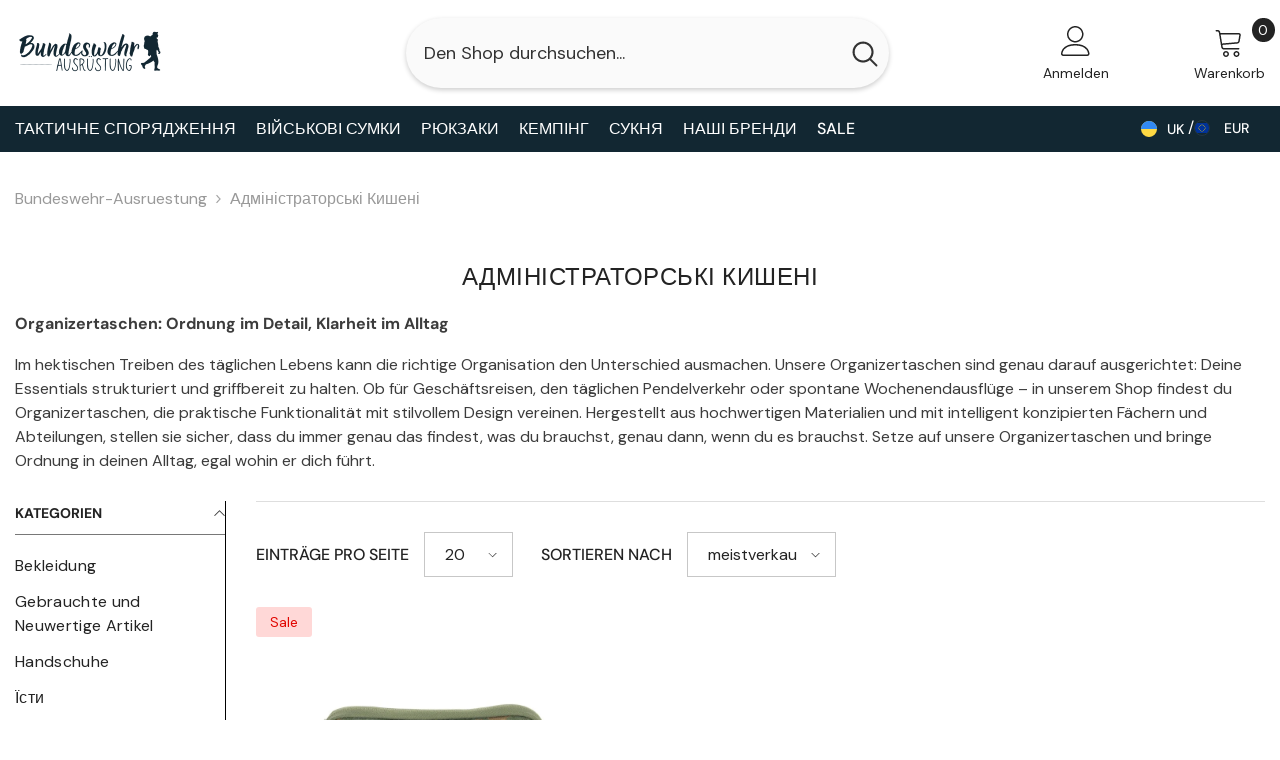

--- FILE ---
content_type: text/html; charset=utf-8
request_url: https://bundeswehr-ausruestung.de/uk/collections/organizertaschen
body_size: 75645
content:
<!doctype html><html class="no-js" lang="uk">
    <head >


        <meta charset="utf-8">

  
      
        <meta http-equiv="X-UA-Compatible" content="IE=edge">
        <meta name="viewport" content="width=device-width,initial-scale=1">
        <meta name="theme-color" content="">
        <meta name="seobility" content="08b2e5d9d80b2a8f892d5a079d9add8d">
        <link rel="canonical" href="https://bundeswehr-ausruestung.de/uk/collections/organizertaschen" canonical-shop-url="https://bundeswehr-ausruestung.de/">
        
<link rel="shortcut icon" href="//bundeswehr-ausruestung.de/cdn/shop/files/Bundeswehr_Ausruestung_Favicon_1000_x_1000_px_1_32x32.png?v=1656074054" type="image/png"><link rel="preconnect" href="https://cdn.shopify.com" crossorigin>

        

<meta property="og:site_name" content="bundeswehr-ausrüstung">
<meta property="og:url" content="https://bundeswehr-ausruestung.de/uk/collections/organizertaschen">
<meta property="og:title" content="Адміністраторські кишені">
<meta property="og:type" content="product.group">
<meta property="og:description" content="Organizertaschen: Ordnung im Detail, Klarheit im Alltag. Entdecke unsere Auswahl an praktischen und stilvollen Organizertaschen im Shop und behalte stets den Überblick."><meta property="og:image" content="http://bundeswehr-ausruestung.de/cdn/shop/files/bundeswehr-ausruestung-schmal_8d434136-1de9-4c17-bf84-1cf832a99335.png?v=1655717423">
  <meta property="og:image:secure_url" content="https://bundeswehr-ausruestung.de/cdn/shop/files/bundeswehr-ausruestung-schmal_8d434136-1de9-4c17-bf84-1cf832a99335.png?v=1655717423">
  <meta property="og:image:width" content="1200">
  <meta property="og:image:height" content="628"><meta name="twitter:card" content="summary_large_image">
<meta name="twitter:title" content="Адміністраторські кишені">
<meta name="twitter:description" content="Organizertaschen: Ordnung im Detail, Klarheit im Alltag. Entdecke unsere Auswahl an praktischen und stilvollen Organizertaschen im Shop und behalte stets den Überblick.">



<script>window.performance && window.performance.mark && window.performance.mark('shopify.content_for_header.start');</script><meta name="google-site-verification" content="_7rgrJC_ggys6BnobvfEbE9VlzksAAJv5Dcby5ROjGE">
<meta name="facebook-domain-verification" content="8qdw12su72vm43dxtrhjna7yt0m9ma">
<meta name="facebook-domain-verification" content="0bkhnc4jkx07fxmi1v3cybplivwn15">
<meta name="facebook-domain-verification" content="mwgjn69mhdxne6b0z6le3zydadwloz">
<meta id="shopify-digital-wallet" name="shopify-digital-wallet" content="/62823006436/digital_wallets/dialog">
<meta name="shopify-checkout-api-token" content="89f3697f0fc9c083674fefb86aa9cf76">
<meta id="in-context-paypal-metadata" data-shop-id="62823006436" data-venmo-supported="false" data-environment="production" data-locale="en_US" data-paypal-v4="true" data-currency="EUR">
<link rel="alternate" type="application/atom+xml" title="Feed" href="/uk/collections/organizertaschen.atom" />
<link rel="alternate" hreflang="x-default" href="https://bundeswehr-ausruestung.de/collections/organizertaschen">
<link rel="alternate" hreflang="de" href="https://bundeswehr-ausruestung.de/collections/organizertaschen">
<link rel="alternate" hreflang="en" href="https://bundeswehr-ausruestung.de/en/collections/organizertaschen">
<link rel="alternate" hreflang="uk" href="https://bundeswehr-ausruestung.de/uk/collections/organizertaschen">
<link rel="alternate" type="application/json+oembed" href="https://bundeswehr-ausruestung.de/uk/collections/organizertaschen.oembed">
<script async="async" src="/checkouts/internal/preloads.js?locale=uk-DE"></script>
<link rel="preconnect" href="https://shop.app" crossorigin="anonymous">
<script async="async" src="https://shop.app/checkouts/internal/preloads.js?locale=uk-DE&shop_id=62823006436" crossorigin="anonymous"></script>
<script id="apple-pay-shop-capabilities" type="application/json">{"shopId":62823006436,"countryCode":"DE","currencyCode":"EUR","merchantCapabilities":["supports3DS"],"merchantId":"gid:\/\/shopify\/Shop\/62823006436","merchantName":"bundeswehr-ausrüstung","requiredBillingContactFields":["postalAddress","email"],"requiredShippingContactFields":["postalAddress","email"],"shippingType":"shipping","supportedNetworks":["visa","maestro","masterCard","amex"],"total":{"type":"pending","label":"bundeswehr-ausrüstung","amount":"1.00"},"shopifyPaymentsEnabled":true,"supportsSubscriptions":true}</script>
<script id="shopify-features" type="application/json">{"accessToken":"89f3697f0fc9c083674fefb86aa9cf76","betas":["rich-media-storefront-analytics"],"domain":"bundeswehr-ausruestung.de","predictiveSearch":true,"shopId":62823006436,"locale":"de"}</script>
<script>var Shopify = Shopify || {};
Shopify.shop = "bundeswehr-ausrustung.myshopify.com";
Shopify.locale = "uk";
Shopify.currency = {"active":"EUR","rate":"1.0"};
Shopify.country = "DE";
Shopify.theme = {"name":"Ella-6-5-2-theme-source","id":143695708425,"schema_name":"Ella","schema_version":"6.5.2","theme_store_id":null,"role":"main"};
Shopify.theme.handle = "null";
Shopify.theme.style = {"id":null,"handle":null};
Shopify.cdnHost = "bundeswehr-ausruestung.de/cdn";
Shopify.routes = Shopify.routes || {};
Shopify.routes.root = "/uk/";</script>
<script type="module">!function(o){(o.Shopify=o.Shopify||{}).modules=!0}(window);</script>
<script>!function(o){function n(){var o=[];function n(){o.push(Array.prototype.slice.apply(arguments))}return n.q=o,n}var t=o.Shopify=o.Shopify||{};t.loadFeatures=n(),t.autoloadFeatures=n()}(window);</script>
<script>
  window.ShopifyPay = window.ShopifyPay || {};
  window.ShopifyPay.apiHost = "shop.app\/pay";
  window.ShopifyPay.redirectState = null;
</script>
<script id="shop-js-analytics" type="application/json">{"pageType":"collection"}</script>
<script defer="defer" async type="module" src="//bundeswehr-ausruestung.de/cdn/shopifycloud/shop-js/modules/v2/client.init-shop-cart-sync_C5BV16lS.en.esm.js"></script>
<script defer="defer" async type="module" src="//bundeswehr-ausruestung.de/cdn/shopifycloud/shop-js/modules/v2/chunk.common_CygWptCX.esm.js"></script>
<script type="module">
  await import("//bundeswehr-ausruestung.de/cdn/shopifycloud/shop-js/modules/v2/client.init-shop-cart-sync_C5BV16lS.en.esm.js");
await import("//bundeswehr-ausruestung.de/cdn/shopifycloud/shop-js/modules/v2/chunk.common_CygWptCX.esm.js");

  window.Shopify.SignInWithShop?.initShopCartSync?.({"fedCMEnabled":true,"windoidEnabled":true});

</script>
<script>
  window.Shopify = window.Shopify || {};
  if (!window.Shopify.featureAssets) window.Shopify.featureAssets = {};
  window.Shopify.featureAssets['shop-js'] = {"shop-cart-sync":["modules/v2/client.shop-cart-sync_ZFArdW7E.en.esm.js","modules/v2/chunk.common_CygWptCX.esm.js"],"init-fed-cm":["modules/v2/client.init-fed-cm_CmiC4vf6.en.esm.js","modules/v2/chunk.common_CygWptCX.esm.js"],"shop-button":["modules/v2/client.shop-button_tlx5R9nI.en.esm.js","modules/v2/chunk.common_CygWptCX.esm.js"],"shop-cash-offers":["modules/v2/client.shop-cash-offers_DOA2yAJr.en.esm.js","modules/v2/chunk.common_CygWptCX.esm.js","modules/v2/chunk.modal_D71HUcav.esm.js"],"init-windoid":["modules/v2/client.init-windoid_sURxWdc1.en.esm.js","modules/v2/chunk.common_CygWptCX.esm.js"],"shop-toast-manager":["modules/v2/client.shop-toast-manager_ClPi3nE9.en.esm.js","modules/v2/chunk.common_CygWptCX.esm.js"],"init-shop-email-lookup-coordinator":["modules/v2/client.init-shop-email-lookup-coordinator_B8hsDcYM.en.esm.js","modules/v2/chunk.common_CygWptCX.esm.js"],"init-shop-cart-sync":["modules/v2/client.init-shop-cart-sync_C5BV16lS.en.esm.js","modules/v2/chunk.common_CygWptCX.esm.js"],"avatar":["modules/v2/client.avatar_BTnouDA3.en.esm.js"],"pay-button":["modules/v2/client.pay-button_FdsNuTd3.en.esm.js","modules/v2/chunk.common_CygWptCX.esm.js"],"init-customer-accounts":["modules/v2/client.init-customer-accounts_DxDtT_ad.en.esm.js","modules/v2/client.shop-login-button_C5VAVYt1.en.esm.js","modules/v2/chunk.common_CygWptCX.esm.js","modules/v2/chunk.modal_D71HUcav.esm.js"],"init-shop-for-new-customer-accounts":["modules/v2/client.init-shop-for-new-customer-accounts_ChsxoAhi.en.esm.js","modules/v2/client.shop-login-button_C5VAVYt1.en.esm.js","modules/v2/chunk.common_CygWptCX.esm.js","modules/v2/chunk.modal_D71HUcav.esm.js"],"shop-login-button":["modules/v2/client.shop-login-button_C5VAVYt1.en.esm.js","modules/v2/chunk.common_CygWptCX.esm.js","modules/v2/chunk.modal_D71HUcav.esm.js"],"init-customer-accounts-sign-up":["modules/v2/client.init-customer-accounts-sign-up_CPSyQ0Tj.en.esm.js","modules/v2/client.shop-login-button_C5VAVYt1.en.esm.js","modules/v2/chunk.common_CygWptCX.esm.js","modules/v2/chunk.modal_D71HUcav.esm.js"],"shop-follow-button":["modules/v2/client.shop-follow-button_Cva4Ekp9.en.esm.js","modules/v2/chunk.common_CygWptCX.esm.js","modules/v2/chunk.modal_D71HUcav.esm.js"],"checkout-modal":["modules/v2/client.checkout-modal_BPM8l0SH.en.esm.js","modules/v2/chunk.common_CygWptCX.esm.js","modules/v2/chunk.modal_D71HUcav.esm.js"],"lead-capture":["modules/v2/client.lead-capture_Bi8yE_yS.en.esm.js","modules/v2/chunk.common_CygWptCX.esm.js","modules/v2/chunk.modal_D71HUcav.esm.js"],"shop-login":["modules/v2/client.shop-login_D6lNrXab.en.esm.js","modules/v2/chunk.common_CygWptCX.esm.js","modules/v2/chunk.modal_D71HUcav.esm.js"],"payment-terms":["modules/v2/client.payment-terms_CZxnsJam.en.esm.js","modules/v2/chunk.common_CygWptCX.esm.js","modules/v2/chunk.modal_D71HUcav.esm.js"]};
</script>
<script>(function() {
  var isLoaded = false;
  function asyncLoad() {
    if (isLoaded) return;
    isLoaded = true;
    var urls = ["https:\/\/ecommplugins-scripts.trustpilot.com\/v2.1\/js\/header.min.js?settings=eyJrZXkiOiIxMmZmSHBabWVRekZneXJzIiwicyI6Im5vbmUifQ==\u0026shop=bundeswehr-ausrustung.myshopify.com","https:\/\/ecommplugins-trustboxsettings.trustpilot.com\/bundeswehr-ausrustung.myshopify.com.js?settings=1697751804624\u0026shop=bundeswehr-ausrustung.myshopify.com","https:\/\/widget.trustpilot.com\/bootstrap\/v5\/tp.widget.sync.bootstrap.min.js?shop=bundeswehr-ausrustung.myshopify.com","https:\/\/static.klaviyo.com\/onsite\/js\/XdCNR9\/klaviyo.js?company_id=XdCNR9\u0026shop=bundeswehr-ausrustung.myshopify.com"];
    for (var i = 0; i < urls.length; i++) {
      var s = document.createElement('script');
      s.type = 'text/javascript';
      s.async = true;
      s.src = urls[i];
      var x = document.getElementsByTagName('script')[0];
      x.parentNode.insertBefore(s, x);
    }
  };
  if(window.attachEvent) {
    window.attachEvent('onload', asyncLoad);
  } else {
    window.addEventListener('load', asyncLoad, false);
  }
})();</script>
<script id="__st">var __st={"a":62823006436,"offset":3600,"reqid":"36f1aecd-339c-4aa0-b466-8d231774bfe4-1768713941","pageurl":"bundeswehr-ausruestung.de\/uk\/collections\/organizertaschen","u":"443852f0b395","p":"collection","rtyp":"collection","rid":479979143433};</script>
<script>window.ShopifyPaypalV4VisibilityTracking = true;</script>
<script id="captcha-bootstrap">!function(){'use strict';const t='contact',e='account',n='new_comment',o=[[t,t],['blogs',n],['comments',n],[t,'customer']],c=[[e,'customer_login'],[e,'guest_login'],[e,'recover_customer_password'],[e,'create_customer']],r=t=>t.map((([t,e])=>`form[action*='/${t}']:not([data-nocaptcha='true']) input[name='form_type'][value='${e}']`)).join(','),a=t=>()=>t?[...document.querySelectorAll(t)].map((t=>t.form)):[];function s(){const t=[...o],e=r(t);return a(e)}const i='password',u='form_key',d=['recaptcha-v3-token','g-recaptcha-response','h-captcha-response',i],f=()=>{try{return window.sessionStorage}catch{return}},m='__shopify_v',_=t=>t.elements[u];function p(t,e,n=!1){try{const o=window.sessionStorage,c=JSON.parse(o.getItem(e)),{data:r}=function(t){const{data:e,action:n}=t;return t[m]||n?{data:e,action:n}:{data:t,action:n}}(c);for(const[e,n]of Object.entries(r))t.elements[e]&&(t.elements[e].value=n);n&&o.removeItem(e)}catch(o){console.error('form repopulation failed',{error:o})}}const l='form_type',E='cptcha';function T(t){t.dataset[E]=!0}const w=window,h=w.document,L='Shopify',v='ce_forms',y='captcha';let A=!1;((t,e)=>{const n=(g='f06e6c50-85a8-45c8-87d0-21a2b65856fe',I='https://cdn.shopify.com/shopifycloud/storefront-forms-hcaptcha/ce_storefront_forms_captcha_hcaptcha.v1.5.2.iife.js',D={infoText:'Durch hCaptcha geschützt',privacyText:'Datenschutz',termsText:'Allgemeine Geschäftsbedingungen'},(t,e,n)=>{const o=w[L][v],c=o.bindForm;if(c)return c(t,g,e,D).then(n);var r;o.q.push([[t,g,e,D],n]),r=I,A||(h.body.append(Object.assign(h.createElement('script'),{id:'captcha-provider',async:!0,src:r})),A=!0)});var g,I,D;w[L]=w[L]||{},w[L][v]=w[L][v]||{},w[L][v].q=[],w[L][y]=w[L][y]||{},w[L][y].protect=function(t,e){n(t,void 0,e),T(t)},Object.freeze(w[L][y]),function(t,e,n,w,h,L){const[v,y,A,g]=function(t,e,n){const i=e?o:[],u=t?c:[],d=[...i,...u],f=r(d),m=r(i),_=r(d.filter((([t,e])=>n.includes(e))));return[a(f),a(m),a(_),s()]}(w,h,L),I=t=>{const e=t.target;return e instanceof HTMLFormElement?e:e&&e.form},D=t=>v().includes(t);t.addEventListener('submit',(t=>{const e=I(t);if(!e)return;const n=D(e)&&!e.dataset.hcaptchaBound&&!e.dataset.recaptchaBound,o=_(e),c=g().includes(e)&&(!o||!o.value);(n||c)&&t.preventDefault(),c&&!n&&(function(t){try{if(!f())return;!function(t){const e=f();if(!e)return;const n=_(t);if(!n)return;const o=n.value;o&&e.removeItem(o)}(t);const e=Array.from(Array(32),(()=>Math.random().toString(36)[2])).join('');!function(t,e){_(t)||t.append(Object.assign(document.createElement('input'),{type:'hidden',name:u})),t.elements[u].value=e}(t,e),function(t,e){const n=f();if(!n)return;const o=[...t.querySelectorAll(`input[type='${i}']`)].map((({name:t})=>t)),c=[...d,...o],r={};for(const[a,s]of new FormData(t).entries())c.includes(a)||(r[a]=s);n.setItem(e,JSON.stringify({[m]:1,action:t.action,data:r}))}(t,e)}catch(e){console.error('failed to persist form',e)}}(e),e.submit())}));const S=(t,e)=>{t&&!t.dataset[E]&&(n(t,e.some((e=>e===t))),T(t))};for(const o of['focusin','change'])t.addEventListener(o,(t=>{const e=I(t);D(e)&&S(e,y())}));const B=e.get('form_key'),M=e.get(l),P=B&&M;t.addEventListener('DOMContentLoaded',(()=>{const t=y();if(P)for(const e of t)e.elements[l].value===M&&p(e,B);[...new Set([...A(),...v().filter((t=>'true'===t.dataset.shopifyCaptcha))])].forEach((e=>S(e,t)))}))}(h,new URLSearchParams(w.location.search),n,t,e,['guest_login'])})(!1,!0)}();</script>
<script integrity="sha256-4kQ18oKyAcykRKYeNunJcIwy7WH5gtpwJnB7kiuLZ1E=" data-source-attribution="shopify.loadfeatures" defer="defer" src="//bundeswehr-ausruestung.de/cdn/shopifycloud/storefront/assets/storefront/load_feature-a0a9edcb.js" crossorigin="anonymous"></script>
<script crossorigin="anonymous" defer="defer" src="//bundeswehr-ausruestung.de/cdn/shopifycloud/storefront/assets/shopify_pay/storefront-65b4c6d7.js?v=20250812"></script>
<script data-source-attribution="shopify.dynamic_checkout.dynamic.init">var Shopify=Shopify||{};Shopify.PaymentButton=Shopify.PaymentButton||{isStorefrontPortableWallets:!0,init:function(){window.Shopify.PaymentButton.init=function(){};var t=document.createElement("script");t.src="https://bundeswehr-ausruestung.de/cdn/shopifycloud/portable-wallets/latest/portable-wallets.de.js",t.type="module",document.head.appendChild(t)}};
</script>
<script data-source-attribution="shopify.dynamic_checkout.buyer_consent">
  function portableWalletsHideBuyerConsent(e){var t=document.getElementById("shopify-buyer-consent"),n=document.getElementById("shopify-subscription-policy-button");t&&n&&(t.classList.add("hidden"),t.setAttribute("aria-hidden","true"),n.removeEventListener("click",e))}function portableWalletsShowBuyerConsent(e){var t=document.getElementById("shopify-buyer-consent"),n=document.getElementById("shopify-subscription-policy-button");t&&n&&(t.classList.remove("hidden"),t.removeAttribute("aria-hidden"),n.addEventListener("click",e))}window.Shopify?.PaymentButton&&(window.Shopify.PaymentButton.hideBuyerConsent=portableWalletsHideBuyerConsent,window.Shopify.PaymentButton.showBuyerConsent=portableWalletsShowBuyerConsent);
</script>
<script data-source-attribution="shopify.dynamic_checkout.cart.bootstrap">document.addEventListener("DOMContentLoaded",(function(){function t(){return document.querySelector("shopify-accelerated-checkout-cart, shopify-accelerated-checkout")}if(t())Shopify.PaymentButton.init();else{new MutationObserver((function(e,n){t()&&(Shopify.PaymentButton.init(),n.disconnect())})).observe(document.body,{childList:!0,subtree:!0})}}));
</script>
<script id='scb4127' type='text/javascript' async='' src='https://bundeswehr-ausruestung.de/cdn/shopifycloud/privacy-banner/storefront-banner.js'></script><link id="shopify-accelerated-checkout-styles" rel="stylesheet" media="screen" href="https://bundeswehr-ausruestung.de/cdn/shopifycloud/portable-wallets/latest/accelerated-checkout-backwards-compat.css" crossorigin="anonymous">
<style id="shopify-accelerated-checkout-cart">
        #shopify-buyer-consent {
  margin-top: 1em;
  display: inline-block;
  width: 100%;
}

#shopify-buyer-consent.hidden {
  display: none;
}

#shopify-subscription-policy-button {
  background: none;
  border: none;
  padding: 0;
  text-decoration: underline;
  font-size: inherit;
  cursor: pointer;
}

#shopify-subscription-policy-button::before {
  box-shadow: none;
}

      </style>
<script id="sections-script" data-sections="header-navigation-plain,header-mobile" defer="defer" src="//bundeswehr-ausruestung.de/cdn/shop/t/10/compiled_assets/scripts.js?v=5231"></script>
<script>window.performance && window.performance.mark && window.performance.mark('shopify.content_for_header.end');</script>
<style>
        
        
        

        @font-face { font-display: swap;
  font-family: "DM Sans";
  font-weight: 400;
  font-style: normal;
  src: url("//bundeswehr-ausruestung.de/cdn/fonts/dm_sans/dmsans_n4.ec80bd4dd7e1a334c969c265873491ae56018d72.woff2") format("woff2"),
       url("//bundeswehr-ausruestung.de/cdn/fonts/dm_sans/dmsans_n4.87bdd914d8a61247b911147ae68e754d695c58a6.woff") format("woff");
}

        @font-face { font-display: swap;
  font-family: "DM Sans";
  font-weight: 500;
  font-style: normal;
  src: url("//bundeswehr-ausruestung.de/cdn/fonts/dm_sans/dmsans_n5.8a0f1984c77eb7186ceb87c4da2173ff65eb012e.woff2") format("woff2"),
       url("//bundeswehr-ausruestung.de/cdn/fonts/dm_sans/dmsans_n5.9ad2e755a89e15b3d6c53259daad5fc9609888e6.woff") format("woff");
}

        @font-face { font-display: swap;
  font-family: "DM Sans";
  font-weight: 600;
  font-style: normal;
  src: url("//bundeswehr-ausruestung.de/cdn/fonts/dm_sans/dmsans_n6.70a2453ea926d613c6a2f89af05180d14b3a7c96.woff2") format("woff2"),
       url("//bundeswehr-ausruestung.de/cdn/fonts/dm_sans/dmsans_n6.355605667bef215872257574b57fc097044f7e20.woff") format("woff");
}

        @font-face { font-display: swap;
  font-family: "DM Sans";
  font-weight: 700;
  font-style: normal;
  src: url("//bundeswehr-ausruestung.de/cdn/fonts/dm_sans/dmsans_n7.97e21d81502002291ea1de8aefb79170c6946ce5.woff2") format("woff2"),
       url("//bundeswehr-ausruestung.de/cdn/fonts/dm_sans/dmsans_n7.af5c214f5116410ca1d53a2090665620e78e2e1b.woff") format("woff");
}


        :root {
        --font-family-1: "DM Sans",sans-serif;
        --font-family-2: "DM Sans",sans-serif;

        /* Settings Body */--font-body-family: "DM Sans",sans-serif;--font-body-size: 16px;--font-body-weight: 400;--body-line-height: 24px;--body-letter-spacing: 0;

        /* Settings Heading */--font-heading-family: "DM Sans",sans-serif;--font-heading-size: 20px;--font-heading-weight: 700;--font-heading-style: normal;--heading-line-height: 34px;--heading-letter-spacing: 0;--heading-text-transform: uppercase;--heading-border-height: 1px;

        /* Menu Lv1 */--font-menu-lv1-family: "DM Sans",sans-serif;--font-menu-lv1-size: 16px;--font-menu-lv1-weight: 500;--menu-lv1-line-height: 24px;--menu-lv1-letter-spacing: 0;--menu-lv1-text-transform: uppercase;

        /* Menu Lv2 */--font-menu-lv2-family: "DM Sans",sans-serif;--font-menu-lv2-size: 14px;--font-menu-lv2-weight: 400;--menu-lv2-line-height: 24px;--menu-lv2-letter-spacing: 0;--menu-lv2-text-transform: none;

        /* Menu Lv3 */--font-menu-lv3-family: "DM Sans",sans-serif;--font-menu-lv3-size: 14px;--font-menu-lv3-weight: 400;--menu-lv3-line-height: 24px;--menu-lv3-letter-spacing: 0;--menu-lv3-text-transform: none;

        /* Mega Menu Lv2 */--font-mega-menu-lv2-family: "DM Sans",sans-serif;--font-mega-menu-lv2-size: 16px;--font-mega-menu-lv2-weight: 700;--font-mega-menu-lv2-style: normal;--mega-menu-lv2-line-height: 22px;--mega-menu-lv2-letter-spacing: 0;--mega-menu-lv2-text-transform: none;

        /* Mega Menu Lv3 */--font-mega-menu-lv3-family: "DM Sans",sans-serif;--font-mega-menu-lv3-size: 14px;--font-mega-menu-lv3-weight: 400;--mega-menu-lv3-line-height: 24px;--mega-menu-lv3-letter-spacing: .02em;--mega-menu-lv3-text-transform: none;

        /* Product Card Title */--product-title-font: "DM Sans",sans-serif;--product-title-font-size : 16px;--product-title-font-weight : 400;--product-title-line-height: 24px;--product-title-letter-spacing: 0;--product-title-line-text : 2;--product-title-text-transform : none;--product-title-margin-bottom: 12px;

        /* Product Card Vendor */--product-vendor-font: "DM Sans",sans-serif;--product-vendor-font-size : 13px;--product-vendor-font-weight : 500;--product-vendor-font-style : normal;--product-vendor-line-height: 20px;--product-vendor-letter-spacing: 0;--product-vendor-text-transform : uppercase;--product-vendor-margin-bottom: 3px;--product-vendor-margin-top: 0px;

        /* Product Card Price */--product-price-font: "DM Sans",sans-serif;--product-price-font-size : 16px;--product-price-font-weight : 700;--product-price-line-height: 22px;--product-price-letter-spacing: 0;--product-price-margin-top: 6px;--product-price-margin-bottom: 13px;

        /* Product Card Badge */--badge-font: "DM Sans",sans-serif;--badge-font-size : 14px;--badge-font-weight : 400;--badge-text-transform : none;--badge-letter-spacing: 0;--badge-line-height: 20px;--badge-border-radius: 3px;--badge-padding-top: 5px;--badge-padding-bottom: 5px;--badge-padding-left-right: 14px;--badge-postion-top: 0px;--badge-postion-left-right: 0px;

        /* Product Quickview */
        --product-quickview-font-size : 14px; --product-quickview-line-height: 22px; --product-quickview-border-radius: 30px; --product-quickview-padding-top: 3px; --product-quickview-padding-bottom: 3px; --product-quickview-padding-left-right: 13px; --product-quickview-sold-out-product: #e95144;--product-quickview-box-shadow: 0 1px 3px #0003;/* Blog Card Tile */--blog-title-font: "DM Sans",sans-serif;--blog-title-font-size : 18px; --blog-title-font-weight : 700; --blog-title-line-height: 36px; --blog-title-letter-spacing: 0; --blog-title-text-transform : none;

        /* Blog Card Info (Date, Author) */--blog-info-font: "DM Sans",sans-serif;--blog-info-font-size : 12px; --blog-info-font-weight : 400; --blog-info-line-height: 22px; --blog-info-letter-spacing: 0; --blog-info-text-transform : none;

        /* Button 1 */--btn-1-font-family: "DM Sans",sans-serif;--btn-1-font-size: 16px; --btn-1-font-weight: 500; --btn-1-text-transform: uppercase; --btn-1-line-height: 24px; --btn-1-letter-spacing: 0; --btn-1-text-align: center; --btn-1-border-radius: 25px; --btn-1-border-width: 1px; --btn-1-border-style: solid; --btn-1-padding-top: 12px; --btn-1-padding-bottom: 12px; --btn-1-horizontal-length: 0px; --btn-1-vertical-length: 0px; --btn-1-blur-radius: 0px; --btn-1-spread: 0px;
        --btn-1-inset: ;/* Button 2 */--btn-2-font-family: "DM Sans",sans-serif;--btn-2-font-size: 16px; --btn-2-font-weight: 700; --btn-2-text-transform: uppercase; --btn-2-line-height: 24px; --btn-2-letter-spacing: .05em; --btn-2-text-align: center; --btn-2-border-radius: 0px; --btn-2-border-width: 1px; --btn-2-border-style: solid; --btn-2-padding-top: 20px; --btn-2-padding-bottom: 20px; --btn-2-horizontal-length: 0px; --btn-2-vertical-length: 0px; --btn-2-blur-radius: 0px; --btn-2-spread: 0px;
        --btn-2-inset: ;/* Button 3 */--btn-3-font-family: "DM Sans",sans-serif;--btn-3-font-size: 14px; --btn-3-font-weight: 700; --btn-3-text-transform: none; --btn-3-line-height: 24px; --btn-3-letter-spacing: 0; --btn-3-text-align: center; --btn-3-border-radius: 30px; --btn-3-border-width: 1px; --btn-3-border-style: solid; --btn-3-padding-top: 6px; --btn-3-padding-bottom: 8px; --btn-3-horizontal-length: 0px; --btn-3-vertical-length: 0px; --btn-3-blur-radius: 0px; --btn-3-spread: 0px;
        --btn-3-inset: ;/* Footer Heading */--footer-heading-font-family: "DM Sans",sans-serif;--footer-heading-font-size : 16px; --footer-heading-font-weight : 700; --footer-heading-line-height : 26px; --footer-heading-letter-spacing : ; --footer-heading-text-transform : uppercase;

        /* Footer Link */--footer-link-font-family: "DM Sans",sans-serif;--footer-link-font-size : 14px; --footer-link-font-weight : ; --footer-link-line-height : 35px; --footer-link-letter-spacing : 0; --footer-link-text-transform : none;

        /* Page Title */--font-page-title-family: "DM Sans",sans-serif;--font-page-title-size: 24px; --font-page-title-weight: 400; --font-page-title-style: normal; --page-title-line-height: 20px; --page-title-letter-spacing: .02em; --page-title-text-transform: uppercase;

        /* Font Product Tab Title */
        --font-tab-type-1: "DM Sans",sans-serif; --font-tab-type-2: "DM Sans",sans-serif;

        /* Text Size */
        --text-size-font-size : 10px; --text-size-font-weight : 400; --text-size-line-height : 22px; --text-size-letter-spacing : 0; --text-size-text-transform : uppercase; --text-size-color : #787878;

        /* Font Weight */
        --font-weight-normal: 400; --font-weight-medium: 500; --font-weight-semibold: 600; --font-weight-bold: 700; --font-weight-bolder: 800; --font-weight-black: 900;

        /* Radio Button */
        --form-label-checkbox-before-bg: #fff; --form-label-checkbox-before-border: #cecece; --form-label-checkbox-before-bg-checked: #000;

        /* Conatiner */
        --body-custom-width-container: 1400px;

        /* Layout Boxed */
        --color-background-layout-boxed: rgba(0,0,0,0);/* Arrow */
        --position-horizontal-slick-arrow: -5%;

        /* General Color*/
        --color-text: #232323; --color-text2: #969696; --color-global: #232323; --color-white: #FFFFFF; --color-grey: #868686; --color-black: #202020; --color-base-text-rgb: 35, 35, 35; --color-base-text2-rgb: 150, 150, 150; --color-background: #ffffff; --color-background-rgb: 255, 255, 255; --color-background-overylay: rgba(255, 255, 255, 0.9); --color-base-accent-text: ; --color-base-accent-1: ; --color-base-accent-2: ; --color-link: #232323; --color-link-hover: #232323; --color-error: #D93333; --color-error-bg: #eefcf7; --color-success: #5A5A5A; --color-success-bg: #DFF0D8; --color-info: #202020; --color-info-bg: #FFF2DD; --color-link-underline: rgba(35, 35, 35, 0.5); --color-breadcrumb: #999999; --colors-breadcrumb-hover: #232323;--colors-breadcrumb-active: #999999; --border-global: #e6e6e6; --bg-global: #fafafa; --bg-planceholder: #fafafa; --color-warning: #fff; --bg-warning: #e0b252; --color-background-10 : #e9e9e9; --color-background-20 : #d3d3d3; --color-background-30 : #bdbdbd; --color-background-50 : #919191; --color-background-global : #919191;

        /* Arrow Color */
        --arrow-color: #212121; --arrow-background-color: #ffffff; --arrow-border-color: #505050;--arrow-color-hover: #ffffff;--arrow-background-color-hover: #122732;--arrow-border-color-hover: #122732;--arrow-width: 36px;--arrow-height: 36px;--arrow-size: 55px;--arrow-size-icon: 17px;--arrow-border-radius: 50%;--arrow-border-width: 2px;--arrow-width-half: -18px;

        /* Pagination Color */
        --pagination-item-color: #3c3c3c; --pagination-item-color-active: #3c3c3c; --pagination-item-bg-color: #fff;--pagination-item-bg-color-active: #fff;--pagination-item-border-color: #fff;--pagination-item-border-color-active: #3c3c3c;--pagination-arrow-color: #3c3c3c;--pagination-arrow-color-active: #3c3c3c;--pagination-arrow-bg-color: #fff;--pagination-arrow-bg-color-active: #fff;--pagination-arrow-border-color: #fff;--pagination-arrow-border-color-active: #fff;

        /* Dots Color */
        --dots-color: #cecece;--dots-border-color: #cecece;--dots-color-active: #122732;--dots-border-color-active: #122732;--dots-style2-background-opacity: #00000020;--dots-width: 10px;--dots-height: 10px;

        /* Button Color */
        --btn-1-color: #000000;--btn-1-bg: #f9d94c;--btn-1-border: #f9d94c;--btn-1-color-hover: #000000;--btn-1-bg-hover: #ebcb3f;--btn-1-border-hover: #ebcb3f;
        --btn-2-color: #000000;--btn-2-bg: #ffffff;--btn-2-border: #cccccc;--btn-2-color-hover: #000000;--btn-2-bg-hover: #ececec;--btn-2-border-hover: #cccccc;
        --btn-3-color: #FFFFFF;--btn-3-bg: #e9514b;--btn-3-border: #e9514b;--btn-3-color-hover: #ffffff;--btn-3-bg-hover: #e9514b;--btn-3-border-hover: #e9514b;
        --anchor-transition: all ease .3s;--bg-white: #ffffff;--bg-black: #000000;--bg-grey: #808080;--icon: var(--color-text);--text-cart: #3c3c3c;--duration-short: 100ms;--duration-default: 350ms;--duration-long: 500ms;--form-input-bg: #ffffff;--form-input-border: #c7c7c7;--form-input-color: #232323;--form-input-placeholder: #868686;--form-label: #232323;

        --new-badge-color: #122732;--new-badge-bg: #d2e7ff;--sale-badge-color: #e10600;--sale-badge-bg: #ffd8d7;--sold-out-badge-color: #505050;--sold-out-badge-bg: #e7e7e7;--custom-badge-color: #fd9427;--custom-badge-bg: #feedbd;--bundle-badge-color: #43b200;--bundle-badge-bg: #d7ffd2;
        
        --product-title-color : #000000;--product-title-color-hover : #122732;--product-vendor-color : #787878;--product-price-color : #202020;--product-sale-price-color : #e10600;--product-compare-price-color : #505050;--product-review-full-color : #f8c646;--product-review-empty-color : #e4e4e4;

        --product-swatch-border : #cbcbcb;--product-swatch-border-active : #232323;--product-swatch-width : 50px;--product-swatch-height : 50px;--product-swatch-border-radius : 15px;--product-swatch-color-width : 50px;--product-swatch-color-height : 50px;--product-swatch-color-border-radius : 15px;

        --product-wishlist-color : #000000;--product-wishlist-bg : #f5f5f5;--product-wishlist-border : transparent;--product-wishlist-color-added : #ffffff;--product-wishlist-bg-added : #122732;--product-wishlist-border-added : transparent;--product-compare-color : #000000;--product-compare-bg : #FFFFFF;--product-compare-color-added : #D12442; --product-compare-bg-added : #f1f9eb; --product-hot-stock-text-color : #d62828; --product-quick-view-color : #0b0335; --product-cart-image-fit : contain; --product-title-variant-font-size: 16px;--product-quick-view-bg : #ffffff;--product-quick-view-bg-above-button: rgba(255, 255, 255, 0.7);--product-quick-view-color-hover : #0b0335;--product-quick-view-bg-hover : #ffffff;--product-action-color : #000000;--product-action-bg : #ffffff;--product-action-border : #000000;--product-action-color-hover : #ffffff;--product-action-bg-hover : #122732;--product-action-border-hover : #122732;

        /* Multilevel Category Filter */
        --color-label-multiLevel-categories: #232323;--bg-label-multiLevel-categories: #fff;--color-button-multiLevel-categories: #fff;--bg-button-multiLevel-categories: #ff8b21;--border-button-multiLevel-categories: #ff736b;--hover-color-button-multiLevel-categories: #fff;--hover-bg-button-multiLevel-categories: #ff8b21;--cart-item-bg : #ffffff;--cart-item-border : #e8e8e8;--cart-item-border-width : 1px;--cart-item-border-style : solid;--free-shipping-height : 10px;--free-shipping-border-radius : 20px;--free-shipping-color : #727272; --free-shipping-bg : #ededed;--free-shipping-bg-1: #f44336;--free-shipping-bg-2: #ffc206;--free-shipping-bg-3: #82b15a;--free-shipping-bg-4: #82b15a; --free-shipping-min-height : 20.0px;--w-product-swatch-custom: 40px;--h-product-swatch-custom: 40px;--w-product-swatch-custom-mb: 30px;--h-product-swatch-custom-mb: 30px;--font-size-product-swatch-more: 14px;--swatch-border : #cbcbcb;--swatch-border-active : #232323;

        --variant-size: #232323;--variant-size-border: #e7e7e7;--variant-size-bg: #ffffff;--variant-size-hover: #ffffff;--variant-size-border-hover: #232323;--variant-size-bg-hover: #232323;--variant-bg : #ffffff; --variant-color : #232323; --variant-bg-active : #ffffff; --variant-color-active : #232323;

        --fontsize-text-social: 12px;
        --page-content-distance: 64px;--sidebar-content-distance: 40px;--button-transition-ease: cubic-bezier(.25,.46,.45,.94);

        /* Loading Spinner Color */
        --spinner-top-color: #fc0; --spinner-right-color: #4dd4c6; --spinner-bottom-color: #f00; --spinner-left-color: #f6f6f6;

        /* Product Card Marquee */
        --product-marquee-background-color: ;--product-marquee-text-color: #FFFFFF;--product-marquee-text-size: 14px;--product-marquee-text-mobile-size: 14px;--product-marquee-text-weight: 400;--product-marquee-text-transform: none;--product-marquee-text-style: italic;--product-marquee-speed: ; --product-marquee-line-height: calc(var(--product-marquee-text-mobile-size) * 1.5);
    }
</style>
        <link href="//bundeswehr-ausruestung.de/cdn/shop/t/10/assets/base.css?v=67355868645672146191690470755" rel="stylesheet" type="text/css" media="all" />
<link href="//bundeswehr-ausruestung.de/cdn/shop/t/10/assets/base-banner-animation.css?v=142525759880205592811690470755" rel="stylesheet" type="text/css" media="all" />
    <link href="//bundeswehr-ausruestung.de/cdn/shop/t/10/assets/component-card-banner-animation.css?v=55904521405352394641690470756" rel="stylesheet" type="text/css" media="all" />
<link href="//bundeswehr-ausruestung.de/cdn/shop/t/10/assets/animated.css?v=118618079748618006641690470755" rel="stylesheet" type="text/css" media="all" />
<link href="//bundeswehr-ausruestung.de/cdn/shop/t/10/assets/component-card.css?v=157702676229283671101690470756" rel="stylesheet" type="text/css" media="all" />
<link href="//bundeswehr-ausruestung.de/cdn/shop/t/10/assets/component-loading-overlay.css?v=170491267859233445071690470757" rel="stylesheet" type="text/css" media="all" />
<link href="//bundeswehr-ausruestung.de/cdn/shop/t/10/assets/component-loading-banner.css?v=66575024453840146421690470757" rel="stylesheet" type="text/css" media="all" />
<link href="//bundeswehr-ausruestung.de/cdn/shop/t/10/assets/component-quick-cart.css?v=111677929301119732291690470758" rel="stylesheet" type="text/css" media="all" />
<link rel="stylesheet" href="//bundeswehr-ausruestung.de/cdn/shop/t/10/assets/vendor.css?v=164616260963476715651690470761" media="print" onload="this.media='all'">
<noscript><link href="//bundeswehr-ausruestung.de/cdn/shop/t/10/assets/vendor.css?v=164616260963476715651690470761" rel="stylesheet" type="text/css" media="all" /></noscript>


	<link href="//bundeswehr-ausruestung.de/cdn/shop/t/10/assets/component-card-07.css?v=151124936470377218961690470756" rel="stylesheet" type="text/css" media="all" />


<link href="//bundeswehr-ausruestung.de/cdn/shop/t/10/assets/component-predictive-search.css?v=104537003445991516671690470758" rel="stylesheet" type="text/css" media="all" />
<link rel="stylesheet" href="//bundeswehr-ausruestung.de/cdn/shop/t/10/assets/component-product-form.css?v=116956668850846468511758364165" media="print" onload="this.media='all'">
	<link rel="stylesheet" href="//bundeswehr-ausruestung.de/cdn/shop/t/10/assets/component-review.css?v=100129706126506303331690470758" media="print" onload="this.media='all'">
	<link rel="stylesheet" href="//bundeswehr-ausruestung.de/cdn/shop/t/10/assets/component-price.css?v=139205013722916111901690470758" media="print" onload="this.media='all'">
	<link rel="stylesheet" href="//bundeswehr-ausruestung.de/cdn/shop/t/10/assets/component-badge.css?v=130445124026505659521768690614" media="print" onload="this.media='all'">
	<link rel="stylesheet" href="//bundeswehr-ausruestung.de/cdn/shop/t/10/assets/component-rte.css?v=74468535300400368301690470758" media="print" onload="this.media='all'">
	<link rel="stylesheet" href="//bundeswehr-ausruestung.de/cdn/shop/t/10/assets/component-share.css?v=38383599121620234941690470758" media="print" onload="this.media='all'"><link rel="stylesheet" href="//bundeswehr-ausruestung.de/cdn/shop/t/10/assets/component-newsletter.css?v=54058530822278129331690470757" media="print" onload="this.media='all'">
<link rel="stylesheet" href="//bundeswehr-ausruestung.de/cdn/shop/t/10/assets/component-slider.css?v=37888473738646685221690470758" media="print" onload="this.media='all'">
<link rel="stylesheet" href="//bundeswehr-ausruestung.de/cdn/shop/t/10/assets/component-list-social.css?v=102044711114163579551690470757" media="print" onload="this.media='all'"><noscript><link href="//bundeswehr-ausruestung.de/cdn/shop/t/10/assets/component-product-form.css?v=116956668850846468511758364165" rel="stylesheet" type="text/css" media="all" /></noscript>
	<noscript><link href="//bundeswehr-ausruestung.de/cdn/shop/t/10/assets/component-review.css?v=100129706126506303331690470758" rel="stylesheet" type="text/css" media="all" /></noscript>
	<noscript><link href="//bundeswehr-ausruestung.de/cdn/shop/t/10/assets/component-price.css?v=139205013722916111901690470758" rel="stylesheet" type="text/css" media="all" /></noscript>
	<noscript><link href="//bundeswehr-ausruestung.de/cdn/shop/t/10/assets/component-badge.css?v=130445124026505659521768690614" rel="stylesheet" type="text/css" media="all" /></noscript>
	<noscript><link href="//bundeswehr-ausruestung.de/cdn/shop/t/10/assets/component-rte.css?v=74468535300400368301690470758" rel="stylesheet" type="text/css" media="all" /></noscript>
	<noscript><link href="//bundeswehr-ausruestung.de/cdn/shop/t/10/assets/component-share.css?v=38383599121620234941690470758" rel="stylesheet" type="text/css" media="all" /></noscript><noscript><link href="//bundeswehr-ausruestung.de/cdn/shop/t/10/assets/component-newsletter.css?v=54058530822278129331690470757" rel="stylesheet" type="text/css" media="all" /></noscript>
<noscript><link href="//bundeswehr-ausruestung.de/cdn/shop/t/10/assets/component-slider.css?v=37888473738646685221690470758" rel="stylesheet" type="text/css" media="all" /></noscript>
<noscript><link href="//bundeswehr-ausruestung.de/cdn/shop/t/10/assets/component-list-social.css?v=102044711114163579551690470757" rel="stylesheet" type="text/css" media="all" /></noscript>

<style type="text/css">
	.nav-title-mobile {display: none;}.list-menu--disclosure{display: none;position: absolute;min-width: 100%;width: 22rem;background-color: var(--bg-white);box-shadow: 0 1px 4px 0 rgb(0 0 0 / 15%);padding: 5px 0 5px 20px;opacity: 0;visibility: visible;pointer-events: none;transition: opacity var(--duration-default) ease, transform var(--duration-default) ease;}.list-menu--disclosure-2{margin-left: calc(100% - 15px);z-index: 2;top: -5px;}.list-menu--disclosure:focus {outline: none;}.list-menu--disclosure.localization-selector {max-height: 18rem;overflow: auto;width: 10rem;padding: 0.5rem;}.js menu-drawer > details > summary::before, .js menu-drawer > details[open]:not(.menu-opening) > summary::before {content: '';position: absolute;cursor: default;width: 100%;height: calc(100vh - 100%);height: calc(var(--viewport-height, 100vh) - (var(--header-bottom-position, 100%)));top: 100%;left: 0;background: var(--color-foreground-50);opacity: 0;visibility: hidden;z-index: 2;transition: opacity var(--duration-default) ease,visibility var(--duration-default) ease;}menu-drawer > details[open] > summary::before {visibility: visible;opacity: 1;}.menu-drawer {position: absolute;transform: translateX(-100%);visibility: hidden;z-index: 3;left: 0;top: 100%;width: 100%;max-width: calc(100vw - 4rem);padding: 0;border: 0.1rem solid var(--color-background-10);border-left: 0;border-bottom: 0;background-color: var(--bg-white);overflow-x: hidden;}.js .menu-drawer {height: calc(100vh - 100%);height: calc(var(--viewport-height, 100vh) - (var(--header-bottom-position, 100%)));}.js details[open] > .menu-drawer, .js details[open] > .menu-drawer__submenu {transition: transform var(--duration-default) ease, visibility var(--duration-default) ease;}.no-js details[open] > .menu-drawer, .js details[open].menu-opening > .menu-drawer, details[open].menu-opening > .menu-drawer__submenu {transform: translateX(0);visibility: visible;}@media screen and (min-width: 750px) {.menu-drawer {width: 40rem;}.no-js .menu-drawer {height: auto;}}.menu-drawer__inner-container {position: relative;height: 100%;}.menu-drawer__navigation-container {display: grid;grid-template-rows: 1fr auto;align-content: space-between;overflow-y: auto;height: 100%;}.menu-drawer__navigation {padding: 0 0 5.6rem 0;}.menu-drawer__inner-submenu {height: 100%;overflow-x: hidden;overflow-y: auto;}.no-js .menu-drawer__navigation {padding: 0;}.js .menu-drawer__menu li {width: 100%;border-bottom: 1px solid #e6e6e6;overflow: hidden;}.menu-drawer__menu-item{line-height: var(--body-line-height);letter-spacing: var(--body-letter-spacing);padding: 10px 20px 10px 15px;cursor: pointer;display: flex;align-items: center;justify-content: space-between;}.menu-drawer__menu-item .label{display: inline-block;vertical-align: middle;font-size: calc(var(--font-body-size) - 4px);font-weight: var(--font-weight-normal);letter-spacing: var(--body-letter-spacing);height: 20px;line-height: 20px;margin: 0 0 0 10px;padding: 0 5px;text-transform: uppercase;text-align: center;position: relative;}.menu-drawer__menu-item .label:before{content: "";position: absolute;border: 5px solid transparent;top: 50%;left: -9px;transform: translateY(-50%);}.menu-drawer__menu-item > .icon{width: 24px;height: 24px;margin: 0 10px 0 0;}.menu-drawer__menu-item > .symbol {position: absolute;right: 20px;top: 50%;transform: translateY(-50%);display: flex;align-items: center;justify-content: center;font-size: 0;pointer-events: none;}.menu-drawer__menu-item > .symbol .icon{width: 14px;height: 14px;opacity: .6;}.menu-mobile-icon .menu-drawer__menu-item{justify-content: flex-start;}.no-js .menu-drawer .menu-drawer__menu-item > .symbol {display: none;}.js .menu-drawer__submenu {position: absolute;top: 0;width: 100%;bottom: 0;left: 0;background-color: var(--bg-white);z-index: 1;transform: translateX(100%);visibility: hidden;}.js .menu-drawer__submenu .menu-drawer__submenu {overflow-y: auto;}.menu-drawer__close-button {display: block;width: 100%;padding: 10px 15px;background-color: transparent;border: none;background: #f6f8f9;position: relative;}.menu-drawer__close-button .symbol{position: absolute;top: auto;left: 20px;width: auto;height: 22px;z-index: 10;display: flex;align-items: center;justify-content: center;font-size: 0;pointer-events: none;}.menu-drawer__close-button .icon {display: inline-block;vertical-align: middle;width: 18px;height: 18px;transform: rotate(180deg);}.menu-drawer__close-button .text{max-width: calc(100% - 50px);white-space: nowrap;overflow: hidden;text-overflow: ellipsis;display: inline-block;vertical-align: top;width: 100%;margin: 0 auto;}.no-js .menu-drawer__close-button {display: none;}.menu-drawer__utility-links {padding: 2rem;}.menu-drawer__account {display: inline-flex;align-items: center;text-decoration: none;padding: 1.2rem;margin-left: -1.2rem;font-size: 1.4rem;}.menu-drawer__account .icon-account {height: 2rem;width: 2rem;margin-right: 1rem;}.menu-drawer .list-social {justify-content: flex-start;margin-left: -1.25rem;margin-top: 2rem;}.menu-drawer .list-social:empty {display: none;}.menu-drawer .list-social__link {padding: 1.3rem 1.25rem;}

	/* Style General */
	.d-block{display: block}.d-inline-block{display: inline-block}.d-flex{display: flex}.d-none {display: none}.d-grid{display: grid}.ver-alg-mid {vertical-align: middle}.ver-alg-top{vertical-align: top}
	.flex-jc-start{justify-content:flex-start}.flex-jc-end{justify-content:flex-end}.flex-jc-center{justify-content:center}.flex-jc-between{justify-content:space-between}.flex-jc-stretch{justify-content:stretch}.flex-align-start{align-items: flex-start}.flex-align-center{align-items: center}.flex-align-end{align-items: flex-end}.flex-align-stretch{align-items:stretch}.flex-wrap{flex-wrap: wrap}.flex-nowrap{flex-wrap: nowrap}.fd-row{flex-direction:row}.fd-row-reverse{flex-direction:row-reverse}.fd-column{flex-direction:column}.fd-column-reverse{flex-direction:column-reverse}.fg-0{flex-grow:0}.fs-0{flex-shrink:0}.gap-15{gap:15px}.gap-30{gap:30px}.gap-col-30{column-gap:30px}
	.p-relative{position:relative}.p-absolute{position:absolute}.p-static{position:static}.p-fixed{position:fixed;}
	.zi-1{z-index:1}.zi-2{z-index:2}.zi-3{z-index:3}.zi-5{z-index:5}.zi-6{z-index:6}.zi-7{z-index:7}.zi-9{z-index:9}.zi-10{z-index:10}.zi-99{z-index:99} .zi-100{z-index:100} .zi-101{z-index:101}
	.top-0{top:0}.top-100{top:100%}.top-auto{top:auto}.left-0{left:0}.left-auto{left:auto}.right-0{right:0}.right-auto{right:auto}.bottom-0{bottom:0}
	.middle-y{top:50%;transform:translateY(-50%)}.middle-x{left:50%;transform:translateX(-50%)}
	.opacity-0{opacity:0}.opacity-1{opacity:1}
	.o-hidden{overflow:hidden}.o-visible{overflow:visible}.o-unset{overflow:unset}.o-x-hidden{overflow-x:hidden}.o-y-auto{overflow-y:auto;}
	.pt-0{padding-top:0}.pt-2{padding-top:2px}.pt-5{padding-top:5px}.pt-10{padding-top:10px}.pt-10-imp{padding-top:10px !important}.pt-12{padding-top:12px}.pt-16{padding-top:16px}.pt-20{padding-top:20px}.pt-24{padding-top:24px}.pt-30{padding-top:30px}.pt-32{padding-top:32px}.pt-36{padding-top:36px}.pt-48{padding-top:48px}.pb-0{padding-bottom:0}.pb-5{padding-bottom:5px}.pb-10{padding-bottom:10px}.pb-10-imp{padding-bottom:10px !important}.pb-12{padding-bottom:12px}.pb-15{padding-bottom:15px}.pb-16{padding-bottom:16px}.pb-18{padding-bottom:18px}.pb-20{padding-bottom:20px}.pb-24{padding-bottom:24px}.pb-32{padding-bottom:32px}.pb-40{padding-bottom:40px}.pb-48{padding-bottom:48px}.pb-50{padding-bottom:50px}.pb-80{padding-bottom:80px}.pb-84{padding-bottom:84px}.pr-0{padding-right:0}.pr-5{padding-right: 5px}.pr-10{padding-right:10px}.pr-20{padding-right:20px}.pr-24{padding-right:24px}.pr-30{padding-right:30px}.pr-36{padding-right:36px}.pr-80{padding-right:80px}.pl-0{padding-left:0}.pl-12{padding-left:12px}.pl-20{padding-left:20px}.pl-24{padding-left:24px}.pl-36{padding-left:36px}.pl-48{padding-left:48px}.pl-52{padding-left:52px}.pl-80{padding-left:80px}.p-zero{padding:0}
	.m-lr-auto{margin:0 auto}.m-zero{margin:0}.ml-auto{margin-left:auto}.ml-0{margin-left:0}.ml-5{margin-left:5px}.ml-15{margin-left:15px}.ml-20{margin-left:20px}.ml-30{margin-left:30px}.mr-auto{margin-right:auto}.mr-0{margin-right:0}.mr-5{margin-right:5px}.mr-10{margin-right:10px}.mr-20{margin-right:20px}.mr-30{margin-right:30px}.mt-0{margin-top: 0}.mt-10{margin-top: 10px}.mt-15{margin-top: 15px}.mt-20{margin-top: 20px}.mt-25{margin-top: 25px}.mt-30{margin-top: 30px}.mt-40{margin-top: 40px}.mt-45{margin-top: 45px}.mb-0{margin-bottom: 0}.mb-5{margin-bottom: 5px}.mb-10{margin-bottom: 10px}.mb-15{margin-bottom: 15px}.mb-18{margin-bottom: 18px}.mb-20{margin-bottom: 20px}.mb-30{margin-bottom: 30px}
	.h-0{height:0}.h-100{height:100%}.h-100v{height:100vh}.h-auto{height:auto}.mah-100{max-height:100%}.mih-15{min-height: 15px}.mih-none{min-height: unset}.lih-15{line-height: 15px}
	.w-50pc{width:50%}.w-100{width:100%}.w-100v{width:100vw}.maw-100{max-width:100%}.maw-300{max-width:300px}.maw-480{max-width: 480px}.maw-780{max-width: 780px}.w-auto{width:auto}.minw-auto{min-width: auto}.min-w-100{min-width: 100px}
	.float-l{float:left}.float-r{float:right}
	.b-zero{border:none}.br-50p{border-radius:50%}.br-zero{border-radius:0}.br-2{border-radius:2px}.bg-none{background: none}
	.stroke-w-0{stroke-width: 0px}.stroke-w-1h{stroke-width: 0.5px}.stroke-w-1{stroke-width: 1px}.stroke-w-3{stroke-width: 3px}.stroke-w-5{stroke-width: 5px}.stroke-w-7 {stroke-width: 7px}.stroke-w-10 {stroke-width: 10px}.stroke-w-12 {stroke-width: 12px}.stroke-w-15 {stroke-width: 15px}.stroke-w-20 {stroke-width: 20px}.stroke-w-25 {stroke-width: 25px}.stroke-w-30{stroke-width: 30px}.stroke-w-32 {stroke-width: 32px}.stroke-w-40 {stroke-width: 40px}
	.w-21{width: 21px}.w-23{width: 23px}.w-24{width: 24px}.h-22{height: 22px}.h-23{height: 23px}.h-24{height: 24px}.w-h-16{width: 16px;height: 16px}.w-h-17{width: 17px;height: 17px}.w-h-18 {width: 18px;height: 18px}.w-h-19{width: 19px;height: 19px}.w-h-20 {width: 20px;height: 20px}.w-h-21{width: 21px;height: 21px}.w-h-22 {width: 22px;height: 22px}.w-h-23{width: 23px;height: 23px}.w-h-24 {width: 24px;height: 24px}.w-h-25 {width: 25px;height: 25px}.w-h-26 {width: 26px;height: 26px}.w-h-27 {width: 27px;height: 27px}.w-h-28 {width: 28px;height: 28px}.w-h-29 {width: 29px;height: 29px}.w-h-30 {width: 30px;height: 30px}.w-h-31 {width: 31px;height: 31px}.w-h-32 {width: 32px;height: 32px}.w-h-33 {width: 33px;height: 33px}.w-h-34 {width: 34px;height: 34px}.w-h-35 {width: 35px;height: 35px}.w-h-36 {width: 36px;height: 36px}.w-h-37 {width: 37px;height: 37px}
	.txt-d-none{text-decoration:none}.txt-d-underline{text-decoration:underline}.txt-u-o-1{text-underline-offset: 1px}.txt-u-o-2{text-underline-offset: 2px}.txt-u-o-3{text-underline-offset: 3px}.txt-u-o-4{text-underline-offset: 4px}.txt-u-o-5{text-underline-offset: 5px}.txt-u-o-6{text-underline-offset: 6px}.txt-u-o-8{text-underline-offset: 8px}.txt-u-o-12{text-underline-offset: 12px}.txt-t-up{text-transform:uppercase}.txt-t-cap{text-transform:capitalize}
	.ft-0{font-size: 0}.ft-16{font-size: 16px}.ls-0{letter-spacing: 0}.ls-02{letter-spacing: 0.2em}.ls-05{letter-spacing: 0.5em}.ft-i{font-style: italic}
	.button-effect svg{transition: 0.3s}.button-effect:hover svg{transform: rotate(180deg)}
	.icon-effect:hover svg {transform: scale(1.15)}.icon-effect:hover .icon-search-1 {transform: rotate(-90deg) scale(1.15)}
	.link-effect > span:after {content: "";position: absolute;bottom: -2px;left: 0;height: 1px;width: 100%;transform: scaleX(0);transition: transform var(--duration-default) ease-out;transform-origin: right}
	.link-effect > span:hover:after{transform: scaleX(1);transform-origin: left}
	@media (min-width: 1025px){
		.pl-lg-80{padding-left:80px}.pr-lg-80{padding-right:80px}
	}
</style>
        <script src="//bundeswehr-ausruestung.de/cdn/shop/t/10/assets/vendor.js?v=37601539231953232631690470761" type="text/javascript"></script>
<script src="//bundeswehr-ausruestung.de/cdn/shop/t/10/assets/global.js?v=46612764184384980251690470759" type="text/javascript"></script>
<script src="//bundeswehr-ausruestung.de/cdn/shop/t/10/assets/lazysizes.min.js?v=122719776364282065531690470760" type="text/javascript"></script>
<script src="//bundeswehr-ausruestung.de/cdn/shop/t/10/assets/predictive-search.js?v=44403290173806190591690470760" defer="defer"></script><script src="//bundeswehr-ausruestung.de/cdn/shop/t/10/assets/banner-animation.js?v=125781416125977691011690470755" defer="defer"></script>

<script>
    window.lazySizesConfig = window.lazySizesConfig || {};
    lazySizesConfig.loadMode = 1;
    window.lazySizesConfig.init = false;
    lazySizes.init();

    window.rtl_slick = false;
    window.mobile_menu = 'default';
    window.money_format = '€{{amount_with_comma_separator}}';
    window.shop_currency = 'EUR';
    window.currencySymbol ="€";
    window.show_multiple_currencies = false;
    window.routes = {
        root: '/uk',
        cart: '/uk/cart',
        cart_add_url: '/uk/cart/add',
        cart_change_url: '/uk/cart/change',
        cart_update_url: '/uk/cart/update',
        collection_all: '/uk/collections/all',
        predictive_search_url: '/uk/search/suggest',
        search_url: '/uk/search'
    }; 
    window.button_load_more = {
        default: `Mehr anzeigen`,
        loading: `Wird geladen...`,
        view_all: `Alle Kategorien anzeigen`,
        no_more: `Kein weiteres Produkt`
    };
    window.after_add_to_cart = {
        type: 'quick_cart',
        message: `Der Artikel wurde Ihrem Warenkorb hinzugefügt.`
    };
    window.variant_image_group_quick_view = false;
    window.quick_view = {
        show: false,
        show_mb: true
    };
    window.quick_shop = {
        show: false,
        see_details: `Alle Details anzeigen`,
    };
    window.quick_cart = {
        show: true
    };
    window.cartStrings = {
        error: `Beim Aktualisieren Ihres Warenkorbs ist ein Fehler aufgetreten. Bitte versuchen Sie es erneut.`,
        quantityError: `Sie können nur [quantity] dieses Artikels in Ihren Warenkorb legen.`,
        addProductOutQuantity: `Sie können nur [maxQuantity] dieses Produkts in den Warenkorb legen`,
        addProductOutQuantity2: `Die Menge dieses Produkts ist nicht ausreichend`,
        cartErrorMessage: `Translation missing: uk.sections.cart.cart_quantity_error_prefix`,
        soldoutText: `Ausverkauft`,
        alreadyText: ``,
    };
    window.variantStrings = {
        addToCart: `In den Warenkorb`,
        addingToCart: `Wird reingelegt...`,
        addedToCart: `Zum Warenkorb hinzugefügt`,
        submit: `Absenden`,
        soldOut: `Ausverkauft`,
        unavailable: `Nicht verfügbar`,
        soldOut_message: `Diese Variante ist ausverkauft!`,
        unavailable_message: `Diese Variante ist nicht verfügbar!`,
        addToCart_message: `Sie müssen mindestens ein Produkt zum hinzufügen auswählen!`,
        select: `Optionen auswählen`,
        preOrder: `vorbestellen`,
        add: `hinzufügen`,
        unavailable_with_option: `[value] (Nicht verfügbar)`,
        hide_variants_unavailable: false
    };
    window.inventory_text = {
        hotStock: `I18n Error: Missing interpolation value &quot;Bestand&quot; for &quot;Beeilen Sie sich! nur noch {{ Bestand }}&quot;`,
        hotStock2: `I18n Error: Missing interpolation value &quot;Bestand&quot; for &quot;Bitte beeilen Sie sich! Nur noch {{ Bestand }} auf Lager&quot;`,
        warningQuantity: `I18n Error: Missing interpolation value &quot;Bestand&quot; for &quot;Maximale Menge: {{ Bestand }}&quot;`,
        inStock: `Auf Lager`,
        outOfStock: `Diese Farbe ist in dieser Größe nicht auf Lager. Wird für Sie produziert - Lieferzeit: ca. 25 Tage`,
        manyInStock: `Viele auf Lager`,
        show_options: `Varianten anzeigen`,
        hide_options: `Varianten ausblenden`,
        adding : `Hinzufügen`,
        thank_you : `Dankeschön`,
        add_more : `Mehr hinzufügen`,
        cart_feedback : `Hinzugefügt`
    };
    
        
            window.free_shipping_price = 50;
        
        window.free_shipping_text = {
            free_shipping_message: `Kostenloser Versand für alle Bestellungen über`,
            free_shipping_message_1: `Sie erhalten kostenlosen Versand!`,
            free_shipping_message_2:`Es fehlen nur`,
            free_shipping_message_3: `bis zum`,
            free_shipping_message_4: `kostenlosen Versand`,
            free_shipping_1: `Kostenlos`,
            free_shipping_2: `TBD`
        };
    
    
        window.notify_me = {
            show: true,
            mail: `Ihre E-Mail Adresse`,
            subject: `Wiederverfügbarkeits-Benachrichtigungung von Bundeswehr-Ausrüstung.de`,
            label: `Bundeswehr-Ausrüstung.de`,
            success: `Danke! Wir haben Ihre Anfrage erhalten und werden Ihnen in Kürze antworten, sobald dieses Produkt/ diese Variante verfügbar ist!`,
            error: `Bitte verwenden Sie eine gültige E-Mail-Adresse, z. B. john@example.com.`,
            button: `Mich benachrichtigen`
        };
    
    
    window.compare = {
        show: false,
        add: `Zum Vergleich hinzufügen`,
        added: `Zum Vergleich hinzugefügt`,
        message: `Sie müssen mindestens zwei Produkte zum Vergleich auswählen!`
    };
    window.wishlist = {
        show: false,
        add: `Zur Wunschliste hinzufügen`,
        added: `Zur Wunschliste hinzugefügt`,
        empty: `Ihrer Wunschliste wurde kein Produkt hinzugefügt`,
        continue_shopping: `Mit dem Einkaufen fortfahren`
    };
    window.pagination = {
        style: 2,
        next: `Nächste`,
        prev: `Vorherige`
    }
    window.review = {
        show: false,
        show_quick_view: true
    };
    window.countdown = {
        text: `Limited-Time Offers, End in:`,
        day: `D`,
        hour: `H`,
        min: `M`,
        sec: `S`,
        day_2: `Tage`,
        hour_2: `Stunden`,
        min_2: `Minuten`,
        sec_2: `Sekunden`,
        days: `Tage`,
        hours: `Stunden`,
        mins: `Minuten`,
        secs: `Sekunden`,
        d: `d`,
        h: `h`,
        m: `m`,
        s: `s`
    };
    window.customer_view = {
        text: `[number] Kunden sehen dieses Produkt`
    };

    
        window.arrows = {
            icon_next: `<button type="button" class="slick-next" aria-label="Next"><svg xmlns="http://www.w3.org/2000/svg" viewBox="0 0 24 24"><path d="M 7.75 1.34375 L 6.25 2.65625 L 14.65625 12 L 6.25 21.34375 L 7.75 22.65625 L 16.75 12.65625 L 17.34375 12 L 16.75 11.34375 Z"></path></svg></button>`,
            icon_prev: `<button type="button" class="slick-prev" aria-label="Previous"><svg xmlns="http://www.w3.org/2000/svg" viewBox="0 0 24 24"><path d="M 7.75 1.34375 L 6.25 2.65625 L 14.65625 12 L 6.25 21.34375 L 7.75 22.65625 L 16.75 12.65625 L 17.34375 12 L 16.75 11.34375 Z"></path></svg></button>`
        }
    

    window.dynamic_browser_title = {
        show: true,
        text: '⚡️ Deine Ausrüstung wartet auf Dich!'
    };
    
    window.show_more_btn_text = {
        show_more: `Mehr anzeigen`,
        show_less: `Weniger anzeigen`,
        show_all: `Alles anzeigen`,
    };

    function getCookie(cname) {
        let name = cname + "=";
        let decodedCookie = decodeURIComponent(document.cookie);
        let ca = decodedCookie.split(';');
        for(let i = 0; i <ca.length; i++) {
          let c = ca[i];
          while (c.charAt(0) == ' ') {
            c = c.substring(1);
          }
          if (c.indexOf(name) == 0) {
            return c.substring(name.length, c.length);
          }
        }
        return "";
    }
    
    const cookieAnnouncemenClosed = getCookie('announcement');
    window.announcementClosed = cookieAnnouncemenClosed === 'closed'
</script>

        <script>document.documentElement.className = document.documentElement.className.replace('no-js', 'js');</script><!-- BEGIN app block: shopify://apps/judge-me-reviews/blocks/judgeme_core/61ccd3b1-a9f2-4160-9fe9-4fec8413e5d8 --><!-- Start of Judge.me Core -->






<link rel="dns-prefetch" href="https://cdnwidget.judge.me">
<link rel="dns-prefetch" href="https://cdn.judge.me">
<link rel="dns-prefetch" href="https://cdn1.judge.me">
<link rel="dns-prefetch" href="https://api.judge.me">

<script data-cfasync='false' class='jdgm-settings-script'>window.jdgmSettings={"pagination":5,"disable_web_reviews":false,"badge_no_review_text":"Keine Bewertungen","badge_n_reviews_text":"{{ n }} Bewertung/Bewertungen","badge_star_color":"#fbcd0a","hide_badge_preview_if_no_reviews":true,"badge_hide_text":false,"enforce_center_preview_badge":false,"widget_title":"Kundenbewertungen","widget_open_form_text":"Bewertung schreiben","widget_close_form_text":"Bewertung abbrechen","widget_refresh_page_text":"Seite aktualisieren","widget_summary_text":"Basierend auf {{ number_of_reviews }} Bewertung/Bewertungen","widget_no_review_text":"Schreiben Sie die erste Bewertung","widget_name_field_text":"Anzeigename","widget_verified_name_field_text":"Verifizierter Name (öffentlich)","widget_name_placeholder_text":"Anzeigename","widget_required_field_error_text":"Dieses Feld ist erforderlich.","widget_email_field_text":"E-Mail-Adresse","widget_verified_email_field_text":"Verifizierte E-Mail (privat, kann nicht bearbeitet werden)","widget_email_placeholder_text":"Ihre E-Mail-Adresse","widget_email_field_error_text":"Bitte geben Sie eine gültige E-Mail-Adresse ein.","widget_rating_field_text":"Bewertung","widget_review_title_field_text":"Bewertungstitel","widget_review_title_placeholder_text":"Geben Sie Ihrer Bewertung einen Titel","widget_review_body_field_text":"Bewertungsinhalt","widget_review_body_placeholder_text":"Beginnen Sie hier zu schreiben...","widget_pictures_field_text":"Bild/Video (optional)","widget_submit_review_text":"Bewertung abschicken","widget_submit_verified_review_text":"Verifizierte Bewertung abschicken","widget_submit_success_msg_with_auto_publish":"Vielen Dank! Bitte aktualisieren Sie die Seite in wenigen Momenten, um Ihre Bewertung zu sehen. Sie können Ihre Bewertung entfernen oder bearbeiten, indem Sie sich bei \u003ca href='https://judge.me/login' target='_blank' rel='nofollow noopener'\u003eJudge.me\u003c/a\u003e anmelden","widget_submit_success_msg_no_auto_publish":"Vielen Dank! Ihre Bewertung wird veröffentlicht, sobald sie vom Shop-Administrator genehmigt wurde. Sie können Ihre Bewertung entfernen oder bearbeiten, indem Sie sich bei \u003ca href='https://judge.me/login' target='_blank' rel='nofollow noopener'\u003eJudge.me\u003c/a\u003e anmelden","widget_show_default_reviews_out_of_total_text":"Es werden {{ n_reviews_shown }} von {{ n_reviews }} Bewertungen angezeigt.","widget_show_all_link_text":"Alle anzeigen","widget_show_less_link_text":"Weniger anzeigen","widget_author_said_text":"{{ reviewer_name }} sagte:","widget_days_text":"vor {{ n }} Tag/Tagen","widget_weeks_text":"vor {{ n }} Woche/Wochen","widget_months_text":"vor {{ n }} Monat/Monaten","widget_years_text":"vor {{ n }} Jahr/Jahren","widget_yesterday_text":"Gestern","widget_today_text":"Heute","widget_replied_text":"\u003e\u003e {{ shop_name }} antwortete:","widget_read_more_text":"Mehr lesen","widget_reviewer_name_as_initial":"","widget_rating_filter_color":"#fbcd0a","widget_rating_filter_see_all_text":"Alle Bewertungen anzeigen","widget_sorting_most_recent_text":"Neueste","widget_sorting_highest_rating_text":"Höchste Bewertung","widget_sorting_lowest_rating_text":"Niedrigste Bewertung","widget_sorting_with_pictures_text":"Nur Bilder","widget_sorting_most_helpful_text":"Hilfreichste","widget_open_question_form_text":"Eine Frage stellen","widget_reviews_subtab_text":"Bewertungen","widget_questions_subtab_text":"Fragen","widget_question_label_text":"Frage","widget_answer_label_text":"Antwort","widget_question_placeholder_text":"Schreiben Sie hier Ihre Frage","widget_submit_question_text":"Frage absenden","widget_question_submit_success_text":"Vielen Dank für Ihre Frage! Wir werden Sie benachrichtigen, sobald sie beantwortet wird.","widget_star_color":"#fbcd0a","verified_badge_text":"Verifiziert","verified_badge_bg_color":"","verified_badge_text_color":"","verified_badge_placement":"left-of-reviewer-name","widget_review_max_height":"","widget_hide_border":false,"widget_social_share":false,"widget_thumb":false,"widget_review_location_show":false,"widget_location_format":"","all_reviews_include_out_of_store_products":true,"all_reviews_out_of_store_text":"(außerhalb des Shops)","all_reviews_pagination":100,"all_reviews_product_name_prefix_text":"über","enable_review_pictures":true,"enable_question_anwser":false,"widget_theme":"default","review_date_format":"dd/mm/yyyy","default_sort_method":"most-recent","widget_product_reviews_subtab_text":"Produktbewertungen","widget_shop_reviews_subtab_text":"Shop-Bewertungen","widget_other_products_reviews_text":"Bewertungen für andere Produkte","widget_store_reviews_subtab_text":"Shop-Bewertungen","widget_no_store_reviews_text":"Dieser Shop hat noch keine Bewertungen erhalten","widget_web_restriction_product_reviews_text":"Dieses Produkt hat noch keine Bewertungen erhalten","widget_no_items_text":"Keine Elemente gefunden","widget_show_more_text":"Mehr anzeigen","widget_write_a_store_review_text":"Shop-Bewertung schreiben","widget_other_languages_heading":"Bewertungen in anderen Sprachen","widget_translate_review_text":"Bewertung übersetzen nach {{ language }}","widget_translating_review_text":"Übersetzung läuft...","widget_show_original_translation_text":"Original anzeigen ({{ language }})","widget_translate_review_failed_text":"Bewertung konnte nicht übersetzt werden.","widget_translate_review_retry_text":"Erneut versuchen","widget_translate_review_try_again_later_text":"Versuchen Sie es später noch einmal","show_product_url_for_grouped_product":false,"widget_sorting_pictures_first_text":"Bilder zuerst","show_pictures_on_all_rev_page_mobile":false,"show_pictures_on_all_rev_page_desktop":false,"floating_tab_hide_mobile_install_preference":false,"floating_tab_button_name":"★ Bewertungen","floating_tab_title":"Lassen Sie Kunden für uns sprechen","floating_tab_button_color":"","floating_tab_button_background_color":"","floating_tab_url":"","floating_tab_url_enabled":false,"floating_tab_tab_style":"text","all_reviews_text_badge_text":"Kunden bewerten uns mit {{ shop.metafields.judgeme.all_reviews_rating | round: 1 }}/5 basierend auf {{ shop.metafields.judgeme.all_reviews_count }} Bewertungen.","all_reviews_text_badge_text_branded_style":"{{ shop.metafields.judgeme.all_reviews_rating | round: 1 }} von 5 Sternen basierend auf {{ shop.metafields.judgeme.all_reviews_count }} Bewertungen","is_all_reviews_text_badge_a_link":false,"show_stars_for_all_reviews_text_badge":false,"all_reviews_text_badge_url":"","all_reviews_text_style":"text","all_reviews_text_color_style":"judgeme_brand_color","all_reviews_text_color":"#108474","all_reviews_text_show_jm_brand":true,"featured_carousel_show_header":true,"featured_carousel_title":"Lassen Sie Kunden für uns sprechen","testimonials_carousel_title":"Kunden sagen uns","videos_carousel_title":"Echte Kunden-Geschichten","cards_carousel_title":"Kunden sagen uns","featured_carousel_count_text":"aus {{ n }} Bewertungen","featured_carousel_add_link_to_all_reviews_page":false,"featured_carousel_url":"","featured_carousel_show_images":true,"featured_carousel_autoslide_interval":5,"featured_carousel_arrows_on_the_sides":false,"featured_carousel_height":250,"featured_carousel_width":80,"featured_carousel_image_size":0,"featured_carousel_image_height":250,"featured_carousel_arrow_color":"#eeeeee","verified_count_badge_style":"vintage","verified_count_badge_orientation":"horizontal","verified_count_badge_color_style":"judgeme_brand_color","verified_count_badge_color":"#108474","is_verified_count_badge_a_link":false,"verified_count_badge_url":"","verified_count_badge_show_jm_brand":true,"widget_rating_preset_default":5,"widget_first_sub_tab":"product-reviews","widget_show_histogram":true,"widget_histogram_use_custom_color":false,"widget_pagination_use_custom_color":false,"widget_star_use_custom_color":true,"widget_verified_badge_use_custom_color":false,"widget_write_review_use_custom_color":false,"picture_reminder_submit_button":"Upload Pictures","enable_review_videos":false,"mute_video_by_default":false,"widget_sorting_videos_first_text":"Videos zuerst","widget_review_pending_text":"Ausstehend","featured_carousel_items_for_large_screen":3,"social_share_options_order":"Facebook,Twitter","remove_microdata_snippet":true,"disable_json_ld":false,"enable_json_ld_products":false,"preview_badge_show_question_text":false,"preview_badge_no_question_text":"Keine Fragen","preview_badge_n_question_text":"{{ number_of_questions }} Frage/Fragen","qa_badge_show_icon":false,"qa_badge_position":"same-row","remove_judgeme_branding":false,"widget_add_search_bar":false,"widget_search_bar_placeholder":"Suchen","widget_sorting_verified_only_text":"Nur verifizierte","featured_carousel_theme":"default","featured_carousel_show_rating":true,"featured_carousel_show_title":true,"featured_carousel_show_body":true,"featured_carousel_show_date":false,"featured_carousel_show_reviewer":true,"featured_carousel_show_product":false,"featured_carousel_header_background_color":"#108474","featured_carousel_header_text_color":"#ffffff","featured_carousel_name_product_separator":"reviewed","featured_carousel_full_star_background":"#108474","featured_carousel_empty_star_background":"#dadada","featured_carousel_vertical_theme_background":"#f9fafb","featured_carousel_verified_badge_enable":false,"featured_carousel_verified_badge_color":"#108474","featured_carousel_border_style":"round","featured_carousel_review_line_length_limit":3,"featured_carousel_more_reviews_button_text":"Mehr Bewertungen lesen","featured_carousel_view_product_button_text":"Produkt ansehen","all_reviews_page_load_reviews_on":"scroll","all_reviews_page_load_more_text":"Mehr Bewertungen laden","disable_fb_tab_reviews":false,"enable_ajax_cdn_cache":false,"widget_public_name_text":"wird öffentlich angezeigt wie","default_reviewer_name":"John Smith","default_reviewer_name_has_non_latin":true,"widget_reviewer_anonymous":"Anonym","medals_widget_title":"Judge.me Bewertungsmedaillen","medals_widget_background_color":"#f9fafb","medals_widget_position":"footer_all_pages","medals_widget_border_color":"#f9fafb","medals_widget_verified_text_position":"left","medals_widget_use_monochromatic_version":false,"medals_widget_elements_color":"#108474","show_reviewer_avatar":true,"widget_invalid_yt_video_url_error_text":"Keine YouTube-Video-URL","widget_max_length_field_error_text":"Bitte geben Sie nicht mehr als {0} Zeichen ein.","widget_show_country_flag":false,"widget_show_collected_via_shop_app":true,"widget_verified_by_shop_badge_style":"light","widget_verified_by_shop_text":"Verifiziert vom Shop","widget_show_photo_gallery":false,"widget_load_with_code_splitting":true,"widget_ugc_install_preference":false,"widget_ugc_title":"Von uns hergestellt, von Ihnen geteilt","widget_ugc_subtitle":"Markieren Sie uns, um Ihr Bild auf unserer Seite zu sehen","widget_ugc_arrows_color":"#ffffff","widget_ugc_primary_button_text":"Jetzt kaufen","widget_ugc_primary_button_background_color":"#108474","widget_ugc_primary_button_text_color":"#ffffff","widget_ugc_primary_button_border_width":"0","widget_ugc_primary_button_border_style":"none","widget_ugc_primary_button_border_color":"#108474","widget_ugc_primary_button_border_radius":"25","widget_ugc_secondary_button_text":"Mehr laden","widget_ugc_secondary_button_background_color":"#ffffff","widget_ugc_secondary_button_text_color":"#108474","widget_ugc_secondary_button_border_width":"2","widget_ugc_secondary_button_border_style":"solid","widget_ugc_secondary_button_border_color":"#108474","widget_ugc_secondary_button_border_radius":"25","widget_ugc_reviews_button_text":"Bewertungen ansehen","widget_ugc_reviews_button_background_color":"#ffffff","widget_ugc_reviews_button_text_color":"#108474","widget_ugc_reviews_button_border_width":"2","widget_ugc_reviews_button_border_style":"solid","widget_ugc_reviews_button_border_color":"#108474","widget_ugc_reviews_button_border_radius":"25","widget_ugc_reviews_button_link_to":"judgeme-reviews-page","widget_ugc_show_post_date":true,"widget_ugc_max_width":"800","widget_rating_metafield_value_type":true,"widget_primary_color":"#108474","widget_enable_secondary_color":false,"widget_secondary_color":"#edf5f5","widget_summary_average_rating_text":"{{ average_rating }} von 5","widget_media_grid_title":"Kundenfotos \u0026 -videos","widget_media_grid_see_more_text":"Mehr sehen","widget_round_style":false,"widget_show_product_medals":true,"widget_verified_by_judgeme_text":"Verifiziert von Judge.me","widget_show_store_medals":true,"widget_verified_by_judgeme_text_in_store_medals":"Verifiziert von Judge.me","widget_media_field_exceed_quantity_message":"Entschuldigung, wir können nur {{ max_media }} für eine Bewertung akzeptieren.","widget_media_field_exceed_limit_message":"{{ file_name }} ist zu groß, bitte wählen Sie ein {{ media_type }} kleiner als {{ size_limit }}MB.","widget_review_submitted_text":"Bewertung abgesendet!","widget_question_submitted_text":"Frage abgesendet!","widget_close_form_text_question":"Abbrechen","widget_write_your_answer_here_text":"Schreiben Sie hier Ihre Antwort","widget_enabled_branded_link":true,"widget_show_collected_by_judgeme":true,"widget_reviewer_name_color":"","widget_write_review_text_color":"","widget_write_review_bg_color":"","widget_collected_by_judgeme_text":"gesammelt von Judge.me","widget_pagination_type":"standard","widget_load_more_text":"Mehr laden","widget_load_more_color":"#108474","widget_full_review_text":"Vollständige Bewertung","widget_read_more_reviews_text":"Mehr Bewertungen lesen","widget_read_questions_text":"Fragen lesen","widget_questions_and_answers_text":"Fragen \u0026 Antworten","widget_verified_by_text":"Verifiziert von","widget_verified_text":"Verifiziert","widget_number_of_reviews_text":"{{ number_of_reviews }} Bewertungen","widget_back_button_text":"Zurück","widget_next_button_text":"Weiter","widget_custom_forms_filter_button":"Filter","custom_forms_style":"vertical","widget_show_review_information":false,"how_reviews_are_collected":"Wie werden Bewertungen gesammelt?","widget_show_review_keywords":false,"widget_gdpr_statement":"Wie wir Ihre Daten verwenden: Wir kontaktieren Sie nur bezüglich der von Ihnen abgegebenen Bewertung und nur, wenn nötig. Durch das Absenden Ihrer Bewertung stimmen Sie den \u003ca href='https://judge.me/terms' target='_blank' rel='nofollow noopener'\u003eNutzungsbedingungen\u003c/a\u003e, der \u003ca href='https://judge.me/privacy' target='_blank' rel='nofollow noopener'\u003eDatenschutzrichtlinie\u003c/a\u003e und den \u003ca href='https://judge.me/content-policy' target='_blank' rel='nofollow noopener'\u003eInhaltsrichtlinien\u003c/a\u003e von Judge.me zu.","widget_multilingual_sorting_enabled":false,"widget_translate_review_content_enabled":false,"widget_translate_review_content_method":"manual","popup_widget_review_selection":"automatically_with_pictures","popup_widget_round_border_style":true,"popup_widget_show_title":true,"popup_widget_show_body":true,"popup_widget_show_reviewer":false,"popup_widget_show_product":true,"popup_widget_show_pictures":true,"popup_widget_use_review_picture":true,"popup_widget_show_on_home_page":true,"popup_widget_show_on_product_page":true,"popup_widget_show_on_collection_page":true,"popup_widget_show_on_cart_page":true,"popup_widget_position":"bottom_left","popup_widget_first_review_delay":5,"popup_widget_duration":5,"popup_widget_interval":5,"popup_widget_review_count":5,"popup_widget_hide_on_mobile":true,"review_snippet_widget_round_border_style":true,"review_snippet_widget_card_color":"#FFFFFF","review_snippet_widget_slider_arrows_background_color":"#FFFFFF","review_snippet_widget_slider_arrows_color":"#000000","review_snippet_widget_star_color":"#108474","show_product_variant":false,"all_reviews_product_variant_label_text":"Variante: ","widget_show_verified_branding":false,"widget_ai_summary_title":"Kunden sagen","widget_ai_summary_disclaimer":"KI-gestützte Bewertungszusammenfassung basierend auf aktuellen Kundenbewertungen","widget_show_ai_summary":false,"widget_show_ai_summary_bg":false,"widget_show_review_title_input":true,"redirect_reviewers_invited_via_email":"review_widget","request_store_review_after_product_review":false,"request_review_other_products_in_order":false,"review_form_color_scheme":"default","review_form_corner_style":"square","review_form_star_color":{},"review_form_text_color":"#333333","review_form_background_color":"#ffffff","review_form_field_background_color":"#fafafa","review_form_button_color":{},"review_form_button_text_color":"#ffffff","review_form_modal_overlay_color":"#000000","review_content_screen_title_text":"Wie würden Sie dieses Produkt bewerten?","review_content_introduction_text":"Wir würden uns freuen, wenn Sie etwas über Ihre Erfahrung teilen würden.","store_review_form_title_text":"Wie würden Sie diesen Shop bewerten?","store_review_form_introduction_text":"Wir würden uns freuen, wenn Sie etwas über Ihre Erfahrung teilen würden.","show_review_guidance_text":true,"one_star_review_guidance_text":"Schlecht","five_star_review_guidance_text":"Großartig","customer_information_screen_title_text":"Über Sie","customer_information_introduction_text":"Bitte teilen Sie uns mehr über sich mit.","custom_questions_screen_title_text":"Ihre Erfahrung im Detail","custom_questions_introduction_text":"Hier sind einige Fragen, die uns helfen, mehr über Ihre Erfahrung zu verstehen.","review_submitted_screen_title_text":"Vielen Dank für Ihre Bewertung!","review_submitted_screen_thank_you_text":"Wir verarbeiten sie und sie wird bald im Shop erscheinen.","review_submitted_screen_email_verification_text":"Bitte bestätigen Sie Ihre E-Mail-Adresse, indem Sie auf den Link klicken, den wir Ihnen gerade gesendet haben. Dies hilft uns, die Bewertungen authentisch zu halten.","review_submitted_request_store_review_text":"Möchten Sie Ihre Erfahrung beim Einkaufen bei uns teilen?","review_submitted_review_other_products_text":"Möchten Sie diese Produkte bewerten?","store_review_screen_title_text":"Möchten Sie Ihre Erfahrung mit uns teilen?","store_review_introduction_text":"Wir würden uns freuen, wenn Sie etwas über Ihre Erfahrung teilen würden.","reviewer_media_screen_title_picture_text":"Bild teilen","reviewer_media_introduction_picture_text":"Laden Sie ein Foto hoch, um Ihre Bewertung zu unterstützen.","reviewer_media_screen_title_video_text":"Video teilen","reviewer_media_introduction_video_text":"Laden Sie ein Video hoch, um Ihre Bewertung zu unterstützen.","reviewer_media_screen_title_picture_or_video_text":"Bild oder Video teilen","reviewer_media_introduction_picture_or_video_text":"Laden Sie ein Foto oder Video hoch, um Ihre Bewertung zu unterstützen.","reviewer_media_youtube_url_text":"Fügen Sie hier Ihre Youtube-URL ein","advanced_settings_next_step_button_text":"Weiter","advanced_settings_close_review_button_text":"Schließen","modal_write_review_flow":false,"write_review_flow_required_text":"Erforderlich","write_review_flow_privacy_message_text":"Wir respektieren Ihre Privatsphäre.","write_review_flow_anonymous_text":"Bewertung als anonym","write_review_flow_visibility_text":"Dies wird nicht für andere Kunden sichtbar sein.","write_review_flow_multiple_selection_help_text":"Wählen Sie so viele aus, wie Sie möchten","write_review_flow_single_selection_help_text":"Wählen Sie eine Option","write_review_flow_required_field_error_text":"Dieses Feld ist erforderlich","write_review_flow_invalid_email_error_text":"Bitte geben Sie eine gültige E-Mail-Adresse ein","write_review_flow_max_length_error_text":"Max. {{ max_length }} Zeichen.","write_review_flow_media_upload_text":"\u003cb\u003eZum Hochladen klicken\u003c/b\u003e oder ziehen und ablegen","write_review_flow_gdpr_statement":"Wir kontaktieren Sie nur bei Bedarf bezüglich Ihrer Bewertung. Mit dem Absenden Ihrer Bewertung stimmen Sie unseren \u003ca href='https://judge.me/terms' target='_blank' rel='nofollow noopener'\u003eGeschäftsbedingungen\u003c/a\u003e und unserer \u003ca href='https://judge.me/privacy' target='_blank' rel='nofollow noopener'\u003eDatenschutzrichtlinie\u003c/a\u003e zu.","rating_only_reviews_enabled":false,"show_negative_reviews_help_screen":false,"new_review_flow_help_screen_rating_threshold":3,"negative_review_resolution_screen_title_text":"Erzählen Sie uns mehr","negative_review_resolution_text":"Ihre Erfahrung ist uns wichtig. Falls es Probleme mit Ihrem Kauf gab, sind wir hier, um zu helfen. Zögern Sie nicht, uns zu kontaktieren, wir würden gerne die Gelegenheit haben, die Dinge zu korrigieren.","negative_review_resolution_button_text":"Kontaktieren Sie uns","negative_review_resolution_proceed_with_review_text":"Hinterlassen Sie eine Bewertung","negative_review_resolution_subject":"Problem mit dem Kauf von {{ shop_name }}.{{ order_name }}","preview_badge_collection_page_install_status":false,"widget_review_custom_css":"","preview_badge_custom_css":"","preview_badge_stars_count":"5-stars","featured_carousel_custom_css":"","floating_tab_custom_css":"","all_reviews_widget_custom_css":"","medals_widget_custom_css":"","verified_badge_custom_css":"","all_reviews_text_custom_css":"","transparency_badges_collected_via_store_invite":false,"transparency_badges_from_another_provider":false,"transparency_badges_collected_from_store_visitor":false,"transparency_badges_collected_by_verified_review_provider":false,"transparency_badges_earned_reward":false,"transparency_badges_collected_via_store_invite_text":"Bewertung gesammelt durch eine Einladung zum Shop","transparency_badges_from_another_provider_text":"Bewertung gesammelt von einem anderen Anbieter","transparency_badges_collected_from_store_visitor_text":"Bewertung gesammelt von einem Shop-Besucher","transparency_badges_written_in_google_text":"Bewertung in Google geschrieben","transparency_badges_written_in_etsy_text":"Bewertung in Etsy geschrieben","transparency_badges_written_in_shop_app_text":"Bewertung in Shop App geschrieben","transparency_badges_earned_reward_text":"Bewertung erhielt eine Belohnung für zukünftige Bestellungen","product_review_widget_per_page":10,"widget_store_review_label_text":"Shop-Bewertung","checkout_comment_extension_title_on_product_page":"Customer Comments","checkout_comment_extension_num_latest_comment_show":5,"checkout_comment_extension_format":"name_and_timestamp","checkout_comment_customer_name":"last_initial","checkout_comment_comment_notification":true,"preview_badge_collection_page_install_preference":true,"preview_badge_home_page_install_preference":true,"preview_badge_product_page_install_preference":true,"review_widget_install_preference":"","review_carousel_install_preference":false,"floating_reviews_tab_install_preference":"none","verified_reviews_count_badge_install_preference":false,"all_reviews_text_install_preference":false,"review_widget_best_location":true,"judgeme_medals_install_preference":false,"review_widget_revamp_enabled":false,"review_widget_qna_enabled":false,"review_widget_header_theme":"minimal","review_widget_widget_title_enabled":true,"review_widget_header_text_size":"medium","review_widget_header_text_weight":"regular","review_widget_average_rating_style":"compact","review_widget_bar_chart_enabled":true,"review_widget_bar_chart_type":"numbers","review_widget_bar_chart_style":"standard","review_widget_expanded_media_gallery_enabled":false,"review_widget_reviews_section_theme":"standard","review_widget_image_style":"thumbnails","review_widget_review_image_ratio":"square","review_widget_stars_size":"medium","review_widget_verified_badge":"standard_text","review_widget_review_title_text_size":"medium","review_widget_review_text_size":"medium","review_widget_review_text_length":"medium","review_widget_number_of_columns_desktop":3,"review_widget_carousel_transition_speed":5,"review_widget_custom_questions_answers_display":"always","review_widget_button_text_color":"#FFFFFF","review_widget_text_color":"#000000","review_widget_lighter_text_color":"#7B7B7B","review_widget_corner_styling":"soft","review_widget_review_word_singular":"Bewertung","review_widget_review_word_plural":"Bewertungen","review_widget_voting_label":"Hilfreich?","review_widget_shop_reply_label":"Antwort von {{ shop_name }}:","review_widget_filters_title":"Filter","qna_widget_question_word_singular":"Frage","qna_widget_question_word_plural":"Fragen","qna_widget_answer_reply_label":"Antwort von {{ answerer_name }}:","qna_content_screen_title_text":"Frage dieses Produkts stellen","qna_widget_question_required_field_error_text":"Bitte geben Sie Ihre Frage ein.","qna_widget_flow_gdpr_statement":"Wir kontaktieren Sie nur bei Bedarf bezüglich Ihrer Frage. Mit dem Absenden Ihrer Frage stimmen Sie unseren \u003ca href='https://judge.me/terms' target='_blank' rel='nofollow noopener'\u003eGeschäftsbedingungen\u003c/a\u003e und unserer \u003ca href='https://judge.me/privacy' target='_blank' rel='nofollow noopener'\u003eDatenschutzrichtlinie\u003c/a\u003e zu.","qna_widget_question_submitted_text":"Danke für Ihre Frage!","qna_widget_close_form_text_question":"Schließen","qna_widget_question_submit_success_text":"Wir werden Ihnen per E-Mail informieren, wenn wir Ihre Frage beantworten.","all_reviews_widget_v2025_enabled":false,"all_reviews_widget_v2025_header_theme":"default","all_reviews_widget_v2025_widget_title_enabled":true,"all_reviews_widget_v2025_header_text_size":"medium","all_reviews_widget_v2025_header_text_weight":"regular","all_reviews_widget_v2025_average_rating_style":"compact","all_reviews_widget_v2025_bar_chart_enabled":true,"all_reviews_widget_v2025_bar_chart_type":"numbers","all_reviews_widget_v2025_bar_chart_style":"standard","all_reviews_widget_v2025_expanded_media_gallery_enabled":false,"all_reviews_widget_v2025_show_store_medals":true,"all_reviews_widget_v2025_show_photo_gallery":true,"all_reviews_widget_v2025_show_review_keywords":false,"all_reviews_widget_v2025_show_ai_summary":false,"all_reviews_widget_v2025_show_ai_summary_bg":false,"all_reviews_widget_v2025_add_search_bar":false,"all_reviews_widget_v2025_default_sort_method":"most-recent","all_reviews_widget_v2025_reviews_per_page":10,"all_reviews_widget_v2025_reviews_section_theme":"default","all_reviews_widget_v2025_image_style":"thumbnails","all_reviews_widget_v2025_review_image_ratio":"square","all_reviews_widget_v2025_stars_size":"medium","all_reviews_widget_v2025_verified_badge":"bold_badge","all_reviews_widget_v2025_review_title_text_size":"medium","all_reviews_widget_v2025_review_text_size":"medium","all_reviews_widget_v2025_review_text_length":"medium","all_reviews_widget_v2025_number_of_columns_desktop":3,"all_reviews_widget_v2025_carousel_transition_speed":5,"all_reviews_widget_v2025_custom_questions_answers_display":"always","all_reviews_widget_v2025_show_product_variant":false,"all_reviews_widget_v2025_show_reviewer_avatar":true,"all_reviews_widget_v2025_reviewer_name_as_initial":"","all_reviews_widget_v2025_review_location_show":false,"all_reviews_widget_v2025_location_format":"","all_reviews_widget_v2025_show_country_flag":false,"all_reviews_widget_v2025_verified_by_shop_badge_style":"light","all_reviews_widget_v2025_social_share":false,"all_reviews_widget_v2025_social_share_options_order":"Facebook,Twitter,LinkedIn,Pinterest","all_reviews_widget_v2025_pagination_type":"standard","all_reviews_widget_v2025_button_text_color":"#FFFFFF","all_reviews_widget_v2025_text_color":"#000000","all_reviews_widget_v2025_lighter_text_color":"#7B7B7B","all_reviews_widget_v2025_corner_styling":"soft","all_reviews_widget_v2025_title":"Kundenbewertungen","all_reviews_widget_v2025_ai_summary_title":"Kunden sagen über diesen Shop","all_reviews_widget_v2025_no_review_text":"Schreiben Sie die erste Bewertung","platform":"shopify","branding_url":"https://app.judge.me/reviews/stores/bundeswehr-ausruestung.de","branding_text":"Unterstützt von Judge.me","locale":"en","reply_name":"bundeswehr-ausrüstung","widget_version":"3.0","footer":true,"autopublish":true,"review_dates":true,"enable_custom_form":false,"shop_use_review_site":true,"shop_locale":"de","enable_multi_locales_translations":false,"show_review_title_input":true,"review_verification_email_status":"always","can_be_branded":true,"reply_name_text":"bundeswehr-ausrüstung"};</script> <style class='jdgm-settings-style'>﻿.jdgm-xx{left:0}:root{--jdgm-primary-color: #108474;--jdgm-secondary-color: rgba(16,132,116,0.1);--jdgm-star-color: #fbcd0a;--jdgm-write-review-text-color: white;--jdgm-write-review-bg-color: #108474;--jdgm-paginate-color: #108474;--jdgm-border-radius: 0;--jdgm-reviewer-name-color: #108474}.jdgm-histogram__bar-content{background-color:#108474}.jdgm-rev[data-verified-buyer=true] .jdgm-rev__icon.jdgm-rev__icon:after,.jdgm-rev__buyer-badge.jdgm-rev__buyer-badge{color:white;background-color:#108474}.jdgm-review-widget--small .jdgm-gallery.jdgm-gallery .jdgm-gallery__thumbnail-link:nth-child(8) .jdgm-gallery__thumbnail-wrapper.jdgm-gallery__thumbnail-wrapper:before{content:"Mehr sehen"}@media only screen and (min-width: 768px){.jdgm-gallery.jdgm-gallery .jdgm-gallery__thumbnail-link:nth-child(8) .jdgm-gallery__thumbnail-wrapper.jdgm-gallery__thumbnail-wrapper:before{content:"Mehr sehen"}}.jdgm-preview-badge .jdgm-star.jdgm-star{color:#fbcd0a}.jdgm-prev-badge[data-average-rating='0.00']{display:none !important}.jdgm-author-all-initials{display:none !important}.jdgm-author-last-initial{display:none !important}.jdgm-rev-widg__title{visibility:hidden}.jdgm-rev-widg__summary-text{visibility:hidden}.jdgm-prev-badge__text{visibility:hidden}.jdgm-rev__prod-link-prefix:before{content:'über'}.jdgm-rev__variant-label:before{content:'Variante: '}.jdgm-rev__out-of-store-text:before{content:'(außerhalb des Shops)'}@media only screen and (min-width: 768px){.jdgm-rev__pics .jdgm-rev_all-rev-page-picture-separator,.jdgm-rev__pics .jdgm-rev__product-picture{display:none}}@media only screen and (max-width: 768px){.jdgm-rev__pics .jdgm-rev_all-rev-page-picture-separator,.jdgm-rev__pics .jdgm-rev__product-picture{display:none}}.jdgm-verified-count-badget[data-from-snippet="true"]{display:none !important}.jdgm-carousel-wrapper[data-from-snippet="true"]{display:none !important}.jdgm-all-reviews-text[data-from-snippet="true"]{display:none !important}.jdgm-medals-section[data-from-snippet="true"]{display:none !important}.jdgm-ugc-media-wrapper[data-from-snippet="true"]{display:none !important}.jdgm-rev__transparency-badge[data-badge-type="review_collected_via_store_invitation"]{display:none !important}.jdgm-rev__transparency-badge[data-badge-type="review_collected_from_another_provider"]{display:none !important}.jdgm-rev__transparency-badge[data-badge-type="review_collected_from_store_visitor"]{display:none !important}.jdgm-rev__transparency-badge[data-badge-type="review_written_in_etsy"]{display:none !important}.jdgm-rev__transparency-badge[data-badge-type="review_written_in_google_business"]{display:none !important}.jdgm-rev__transparency-badge[data-badge-type="review_written_in_shop_app"]{display:none !important}.jdgm-rev__transparency-badge[data-badge-type="review_earned_for_future_purchase"]{display:none !important}.jdgm-review-snippet-widget .jdgm-rev-snippet-widget__cards-container .jdgm-rev-snippet-card{border-radius:8px;background:#fff}.jdgm-review-snippet-widget .jdgm-rev-snippet-widget__cards-container .jdgm-rev-snippet-card__rev-rating .jdgm-star{color:#108474}.jdgm-review-snippet-widget .jdgm-rev-snippet-widget__prev-btn,.jdgm-review-snippet-widget .jdgm-rev-snippet-widget__next-btn{border-radius:50%;background:#fff}.jdgm-review-snippet-widget .jdgm-rev-snippet-widget__prev-btn>svg,.jdgm-review-snippet-widget .jdgm-rev-snippet-widget__next-btn>svg{fill:#000}.jdgm-full-rev-modal.rev-snippet-widget .jm-mfp-container .jm-mfp-content,.jdgm-full-rev-modal.rev-snippet-widget .jm-mfp-container .jdgm-full-rev__icon,.jdgm-full-rev-modal.rev-snippet-widget .jm-mfp-container .jdgm-full-rev__pic-img,.jdgm-full-rev-modal.rev-snippet-widget .jm-mfp-container .jdgm-full-rev__reply{border-radius:8px}.jdgm-full-rev-modal.rev-snippet-widget .jm-mfp-container .jdgm-full-rev[data-verified-buyer="true"] .jdgm-full-rev__icon::after{border-radius:8px}.jdgm-full-rev-modal.rev-snippet-widget .jm-mfp-container .jdgm-full-rev .jdgm-rev__buyer-badge{border-radius:calc( 8px / 2 )}.jdgm-full-rev-modal.rev-snippet-widget .jm-mfp-container .jdgm-full-rev .jdgm-full-rev__replier::before{content:'bundeswehr-ausrüstung'}.jdgm-full-rev-modal.rev-snippet-widget .jm-mfp-container .jdgm-full-rev .jdgm-full-rev__product-button{border-radius:calc( 8px * 6 )}
</style> <style class='jdgm-settings-style'></style>

  
  
  
  <style class='jdgm-miracle-styles'>
  @-webkit-keyframes jdgm-spin{0%{-webkit-transform:rotate(0deg);-ms-transform:rotate(0deg);transform:rotate(0deg)}100%{-webkit-transform:rotate(359deg);-ms-transform:rotate(359deg);transform:rotate(359deg)}}@keyframes jdgm-spin{0%{-webkit-transform:rotate(0deg);-ms-transform:rotate(0deg);transform:rotate(0deg)}100%{-webkit-transform:rotate(359deg);-ms-transform:rotate(359deg);transform:rotate(359deg)}}@font-face{font-family:'JudgemeStar';src:url("[data-uri]") format("woff");font-weight:normal;font-style:normal}.jdgm-star{font-family:'JudgemeStar';display:inline !important;text-decoration:none !important;padding:0 4px 0 0 !important;margin:0 !important;font-weight:bold;opacity:1;-webkit-font-smoothing:antialiased;-moz-osx-font-smoothing:grayscale}.jdgm-star:hover{opacity:1}.jdgm-star:last-of-type{padding:0 !important}.jdgm-star.jdgm--on:before{content:"\e000"}.jdgm-star.jdgm--off:before{content:"\e001"}.jdgm-star.jdgm--half:before{content:"\e002"}.jdgm-widget *{margin:0;line-height:1.4;-webkit-box-sizing:border-box;-moz-box-sizing:border-box;box-sizing:border-box;-webkit-overflow-scrolling:touch}.jdgm-hidden{display:none !important;visibility:hidden !important}.jdgm-temp-hidden{display:none}.jdgm-spinner{width:40px;height:40px;margin:auto;border-radius:50%;border-top:2px solid #eee;border-right:2px solid #eee;border-bottom:2px solid #eee;border-left:2px solid #ccc;-webkit-animation:jdgm-spin 0.8s infinite linear;animation:jdgm-spin 0.8s infinite linear}.jdgm-prev-badge{display:block !important}

</style>


  
  
   


<script data-cfasync='false' class='jdgm-script'>
!function(e){window.jdgm=window.jdgm||{},jdgm.CDN_HOST="https://cdnwidget.judge.me/",jdgm.CDN_HOST_ALT="https://cdn2.judge.me/cdn/widget_frontend/",jdgm.API_HOST="https://api.judge.me/",jdgm.CDN_BASE_URL="https://cdn.shopify.com/extensions/019bc7fe-07a5-7fc5-85e3-4a4175980733/judgeme-extensions-296/assets/",
jdgm.docReady=function(d){(e.attachEvent?"complete"===e.readyState:"loading"!==e.readyState)?
setTimeout(d,0):e.addEventListener("DOMContentLoaded",d)},jdgm.loadCSS=function(d,t,o,a){
!o&&jdgm.loadCSS.requestedUrls.indexOf(d)>=0||(jdgm.loadCSS.requestedUrls.push(d),
(a=e.createElement("link")).rel="stylesheet",a.class="jdgm-stylesheet",a.media="nope!",
a.href=d,a.onload=function(){this.media="all",t&&setTimeout(t)},e.body.appendChild(a))},
jdgm.loadCSS.requestedUrls=[],jdgm.loadJS=function(e,d){var t=new XMLHttpRequest;
t.onreadystatechange=function(){4===t.readyState&&(Function(t.response)(),d&&d(t.response))},
t.open("GET",e),t.onerror=function(){if(e.indexOf(jdgm.CDN_HOST)===0&&jdgm.CDN_HOST_ALT!==jdgm.CDN_HOST){var f=e.replace(jdgm.CDN_HOST,jdgm.CDN_HOST_ALT);jdgm.loadJS(f,d)}},t.send()},jdgm.docReady((function(){(window.jdgmLoadCSS||e.querySelectorAll(
".jdgm-widget, .jdgm-all-reviews-page").length>0)&&(jdgmSettings.widget_load_with_code_splitting?
parseFloat(jdgmSettings.widget_version)>=3?jdgm.loadCSS(jdgm.CDN_HOST+"widget_v3/base.css"):
jdgm.loadCSS(jdgm.CDN_HOST+"widget/base.css"):jdgm.loadCSS(jdgm.CDN_HOST+"shopify_v2.css"),
jdgm.loadJS(jdgm.CDN_HOST+"loa"+"der.js"))}))}(document);
</script>
<noscript><link rel="stylesheet" type="text/css" media="all" href="https://cdnwidget.judge.me/shopify_v2.css"></noscript>

<!-- BEGIN app snippet: theme_fix_tags --><script>
  (function() {
    var jdgmThemeFixes = null;
    if (!jdgmThemeFixes) return;
    var thisThemeFix = jdgmThemeFixes[Shopify.theme.id];
    if (!thisThemeFix) return;

    if (thisThemeFix.html) {
      document.addEventListener("DOMContentLoaded", function() {
        var htmlDiv = document.createElement('div');
        htmlDiv.classList.add('jdgm-theme-fix-html');
        htmlDiv.innerHTML = thisThemeFix.html;
        document.body.append(htmlDiv);
      });
    };

    if (thisThemeFix.css) {
      var styleTag = document.createElement('style');
      styleTag.classList.add('jdgm-theme-fix-style');
      styleTag.innerHTML = thisThemeFix.css;
      document.head.append(styleTag);
    };

    if (thisThemeFix.js) {
      var scriptTag = document.createElement('script');
      scriptTag.classList.add('jdgm-theme-fix-script');
      scriptTag.innerHTML = thisThemeFix.js;
      document.head.append(scriptTag);
    };
  })();
</script>
<!-- END app snippet -->
<!-- End of Judge.me Core -->



<!-- END app block --><script src="https://cdn.shopify.com/extensions/019bc7fe-07a5-7fc5-85e3-4a4175980733/judgeme-extensions-296/assets/loader.js" type="text/javascript" defer="defer"></script>
<link href="https://monorail-edge.shopifysvc.com" rel="dns-prefetch">
<script>(function(){if ("sendBeacon" in navigator && "performance" in window) {try {var session_token_from_headers = performance.getEntriesByType('navigation')[0].serverTiming.find(x => x.name == '_s').description;} catch {var session_token_from_headers = undefined;}var session_cookie_matches = document.cookie.match(/_shopify_s=([^;]*)/);var session_token_from_cookie = session_cookie_matches && session_cookie_matches.length === 2 ? session_cookie_matches[1] : "";var session_token = session_token_from_headers || session_token_from_cookie || "";function handle_abandonment_event(e) {var entries = performance.getEntries().filter(function(entry) {return /monorail-edge.shopifysvc.com/.test(entry.name);});if (!window.abandonment_tracked && entries.length === 0) {window.abandonment_tracked = true;var currentMs = Date.now();var navigation_start = performance.timing.navigationStart;var payload = {shop_id: 62823006436,url: window.location.href,navigation_start,duration: currentMs - navigation_start,session_token,page_type: "collection"};window.navigator.sendBeacon("https://monorail-edge.shopifysvc.com/v1/produce", JSON.stringify({schema_id: "online_store_buyer_site_abandonment/1.1",payload: payload,metadata: {event_created_at_ms: currentMs,event_sent_at_ms: currentMs}}));}}window.addEventListener('pagehide', handle_abandonment_event);}}());</script>
<script id="web-pixels-manager-setup">(function e(e,d,r,n,o){if(void 0===o&&(o={}),!Boolean(null===(a=null===(i=window.Shopify)||void 0===i?void 0:i.analytics)||void 0===a?void 0:a.replayQueue)){var i,a;window.Shopify=window.Shopify||{};var t=window.Shopify;t.analytics=t.analytics||{};var s=t.analytics;s.replayQueue=[],s.publish=function(e,d,r){return s.replayQueue.push([e,d,r]),!0};try{self.performance.mark("wpm:start")}catch(e){}var l=function(){var e={modern:/Edge?\/(1{2}[4-9]|1[2-9]\d|[2-9]\d{2}|\d{4,})\.\d+(\.\d+|)|Firefox\/(1{2}[4-9]|1[2-9]\d|[2-9]\d{2}|\d{4,})\.\d+(\.\d+|)|Chrom(ium|e)\/(9{2}|\d{3,})\.\d+(\.\d+|)|(Maci|X1{2}).+ Version\/(15\.\d+|(1[6-9]|[2-9]\d|\d{3,})\.\d+)([,.]\d+|)( \(\w+\)|)( Mobile\/\w+|) Safari\/|Chrome.+OPR\/(9{2}|\d{3,})\.\d+\.\d+|(CPU[ +]OS|iPhone[ +]OS|CPU[ +]iPhone|CPU IPhone OS|CPU iPad OS)[ +]+(15[._]\d+|(1[6-9]|[2-9]\d|\d{3,})[._]\d+)([._]\d+|)|Android:?[ /-](13[3-9]|1[4-9]\d|[2-9]\d{2}|\d{4,})(\.\d+|)(\.\d+|)|Android.+Firefox\/(13[5-9]|1[4-9]\d|[2-9]\d{2}|\d{4,})\.\d+(\.\d+|)|Android.+Chrom(ium|e)\/(13[3-9]|1[4-9]\d|[2-9]\d{2}|\d{4,})\.\d+(\.\d+|)|SamsungBrowser\/([2-9]\d|\d{3,})\.\d+/,legacy:/Edge?\/(1[6-9]|[2-9]\d|\d{3,})\.\d+(\.\d+|)|Firefox\/(5[4-9]|[6-9]\d|\d{3,})\.\d+(\.\d+|)|Chrom(ium|e)\/(5[1-9]|[6-9]\d|\d{3,})\.\d+(\.\d+|)([\d.]+$|.*Safari\/(?![\d.]+ Edge\/[\d.]+$))|(Maci|X1{2}).+ Version\/(10\.\d+|(1[1-9]|[2-9]\d|\d{3,})\.\d+)([,.]\d+|)( \(\w+\)|)( Mobile\/\w+|) Safari\/|Chrome.+OPR\/(3[89]|[4-9]\d|\d{3,})\.\d+\.\d+|(CPU[ +]OS|iPhone[ +]OS|CPU[ +]iPhone|CPU IPhone OS|CPU iPad OS)[ +]+(10[._]\d+|(1[1-9]|[2-9]\d|\d{3,})[._]\d+)([._]\d+|)|Android:?[ /-](13[3-9]|1[4-9]\d|[2-9]\d{2}|\d{4,})(\.\d+|)(\.\d+|)|Mobile Safari.+OPR\/([89]\d|\d{3,})\.\d+\.\d+|Android.+Firefox\/(13[5-9]|1[4-9]\d|[2-9]\d{2}|\d{4,})\.\d+(\.\d+|)|Android.+Chrom(ium|e)\/(13[3-9]|1[4-9]\d|[2-9]\d{2}|\d{4,})\.\d+(\.\d+|)|Android.+(UC? ?Browser|UCWEB|U3)[ /]?(15\.([5-9]|\d{2,})|(1[6-9]|[2-9]\d|\d{3,})\.\d+)\.\d+|SamsungBrowser\/(5\.\d+|([6-9]|\d{2,})\.\d+)|Android.+MQ{2}Browser\/(14(\.(9|\d{2,})|)|(1[5-9]|[2-9]\d|\d{3,})(\.\d+|))(\.\d+|)|K[Aa][Ii]OS\/(3\.\d+|([4-9]|\d{2,})\.\d+)(\.\d+|)/},d=e.modern,r=e.legacy,n=navigator.userAgent;return n.match(d)?"modern":n.match(r)?"legacy":"unknown"}(),u="modern"===l?"modern":"legacy",c=(null!=n?n:{modern:"",legacy:""})[u],f=function(e){return[e.baseUrl,"/wpm","/b",e.hashVersion,"modern"===e.buildTarget?"m":"l",".js"].join("")}({baseUrl:d,hashVersion:r,buildTarget:u}),m=function(e){var d=e.version,r=e.bundleTarget,n=e.surface,o=e.pageUrl,i=e.monorailEndpoint;return{emit:function(e){var a=e.status,t=e.errorMsg,s=(new Date).getTime(),l=JSON.stringify({metadata:{event_sent_at_ms:s},events:[{schema_id:"web_pixels_manager_load/3.1",payload:{version:d,bundle_target:r,page_url:o,status:a,surface:n,error_msg:t},metadata:{event_created_at_ms:s}}]});if(!i)return console&&console.warn&&console.warn("[Web Pixels Manager] No Monorail endpoint provided, skipping logging."),!1;try{return self.navigator.sendBeacon.bind(self.navigator)(i,l)}catch(e){}var u=new XMLHttpRequest;try{return u.open("POST",i,!0),u.setRequestHeader("Content-Type","text/plain"),u.send(l),!0}catch(e){return console&&console.warn&&console.warn("[Web Pixels Manager] Got an unhandled error while logging to Monorail."),!1}}}}({version:r,bundleTarget:l,surface:e.surface,pageUrl:self.location.href,monorailEndpoint:e.monorailEndpoint});try{o.browserTarget=l,function(e){var d=e.src,r=e.async,n=void 0===r||r,o=e.onload,i=e.onerror,a=e.sri,t=e.scriptDataAttributes,s=void 0===t?{}:t,l=document.createElement("script"),u=document.querySelector("head"),c=document.querySelector("body");if(l.async=n,l.src=d,a&&(l.integrity=a,l.crossOrigin="anonymous"),s)for(var f in s)if(Object.prototype.hasOwnProperty.call(s,f))try{l.dataset[f]=s[f]}catch(e){}if(o&&l.addEventListener("load",o),i&&l.addEventListener("error",i),u)u.appendChild(l);else{if(!c)throw new Error("Did not find a head or body element to append the script");c.appendChild(l)}}({src:f,async:!0,onload:function(){if(!function(){var e,d;return Boolean(null===(d=null===(e=window.Shopify)||void 0===e?void 0:e.analytics)||void 0===d?void 0:d.initialized)}()){var d=window.webPixelsManager.init(e)||void 0;if(d){var r=window.Shopify.analytics;r.replayQueue.forEach((function(e){var r=e[0],n=e[1],o=e[2];d.publishCustomEvent(r,n,o)})),r.replayQueue=[],r.publish=d.publishCustomEvent,r.visitor=d.visitor,r.initialized=!0}}},onerror:function(){return m.emit({status:"failed",errorMsg:"".concat(f," has failed to load")})},sri:function(e){var d=/^sha384-[A-Za-z0-9+/=]+$/;return"string"==typeof e&&d.test(e)}(c)?c:"",scriptDataAttributes:o}),m.emit({status:"loading"})}catch(e){m.emit({status:"failed",errorMsg:(null==e?void 0:e.message)||"Unknown error"})}}})({shopId: 62823006436,storefrontBaseUrl: "https://bundeswehr-ausruestung.de",extensionsBaseUrl: "https://extensions.shopifycdn.com/cdn/shopifycloud/web-pixels-manager",monorailEndpoint: "https://monorail-edge.shopifysvc.com/unstable/produce_batch",surface: "storefront-renderer",enabledBetaFlags: ["2dca8a86"],webPixelsConfigList: [{"id":"2470117641","configuration":"{\"webPixelName\":\"Judge.me\"}","eventPayloadVersion":"v1","runtimeContext":"STRICT","scriptVersion":"34ad157958823915625854214640f0bf","type":"APP","apiClientId":683015,"privacyPurposes":["ANALYTICS"],"dataSharingAdjustments":{"protectedCustomerApprovalScopes":["read_customer_email","read_customer_name","read_customer_personal_data","read_customer_phone"]}},{"id":"1027735817","configuration":"{\"config\":\"{\\\"google_tag_ids\\\":[\\\"G-LTNRKMGCR9\\\",\\\"AW-10876217613\\\",\\\"GT-5R6XQPN\\\"],\\\"target_country\\\":\\\"DE\\\",\\\"gtag_events\\\":[{\\\"type\\\":\\\"begin_checkout\\\",\\\"action_label\\\":[\\\"G-LTNRKMGCR9\\\",\\\"AW-10876217613\\\/ir9fCLOhn7ADEI3Sl8Io\\\"]},{\\\"type\\\":\\\"search\\\",\\\"action_label\\\":[\\\"G-LTNRKMGCR9\\\",\\\"AW-10876217613\\\/VAKoCLahn7ADEI3Sl8Io\\\"]},{\\\"type\\\":\\\"view_item\\\",\\\"action_label\\\":[\\\"G-LTNRKMGCR9\\\",\\\"AW-10876217613\\\/bjrICNydn7ADEI3Sl8Io\\\",\\\"MC-46TTVYZ17W\\\"]},{\\\"type\\\":\\\"purchase\\\",\\\"action_label\\\":[\\\"G-LTNRKMGCR9\\\",\\\"AW-10876217613\\\/Df21CNmdn7ADEI3Sl8Io\\\",\\\"MC-46TTVYZ17W\\\"]},{\\\"type\\\":\\\"page_view\\\",\\\"action_label\\\":[\\\"G-LTNRKMGCR9\\\",\\\"AW-10876217613\\\/TDFGCNadn7ADEI3Sl8Io\\\",\\\"MC-46TTVYZ17W\\\"]},{\\\"type\\\":\\\"add_payment_info\\\",\\\"action_label\\\":[\\\"G-LTNRKMGCR9\\\",\\\"AW-10876217613\\\/4ZdFCLmhn7ADEI3Sl8Io\\\"]},{\\\"type\\\":\\\"add_to_cart\\\",\\\"action_label\\\":[\\\"G-LTNRKMGCR9\\\",\\\"AW-10876217613\\\/tsjBCLChn7ADEI3Sl8Io\\\"]}],\\\"enable_monitoring_mode\\\":false}\"}","eventPayloadVersion":"v1","runtimeContext":"OPEN","scriptVersion":"b2a88bafab3e21179ed38636efcd8a93","type":"APP","apiClientId":1780363,"privacyPurposes":[],"dataSharingAdjustments":{"protectedCustomerApprovalScopes":["read_customer_address","read_customer_email","read_customer_name","read_customer_personal_data","read_customer_phone"]}},{"id":"811893001","configuration":"{\"pixelCode\":\"CH2S033C77U43FMF15IG\"}","eventPayloadVersion":"v1","runtimeContext":"STRICT","scriptVersion":"22e92c2ad45662f435e4801458fb78cc","type":"APP","apiClientId":4383523,"privacyPurposes":["ANALYTICS","MARKETING","SALE_OF_DATA"],"dataSharingAdjustments":{"protectedCustomerApprovalScopes":["read_customer_address","read_customer_email","read_customer_name","read_customer_personal_data","read_customer_phone"]}},{"id":"259850505","configuration":"{\"pixel_id\":\"292112286462070\",\"pixel_type\":\"facebook_pixel\",\"metaapp_system_user_token\":\"-\"}","eventPayloadVersion":"v1","runtimeContext":"OPEN","scriptVersion":"ca16bc87fe92b6042fbaa3acc2fbdaa6","type":"APP","apiClientId":2329312,"privacyPurposes":["ANALYTICS","MARKETING","SALE_OF_DATA"],"dataSharingAdjustments":{"protectedCustomerApprovalScopes":["read_customer_address","read_customer_email","read_customer_name","read_customer_personal_data","read_customer_phone"]}},{"id":"shopify-app-pixel","configuration":"{}","eventPayloadVersion":"v1","runtimeContext":"STRICT","scriptVersion":"0450","apiClientId":"shopify-pixel","type":"APP","privacyPurposes":["ANALYTICS","MARKETING"]},{"id":"shopify-custom-pixel","eventPayloadVersion":"v1","runtimeContext":"LAX","scriptVersion":"0450","apiClientId":"shopify-pixel","type":"CUSTOM","privacyPurposes":["ANALYTICS","MARKETING"]}],isMerchantRequest: false,initData: {"shop":{"name":"bundeswehr-ausrüstung","paymentSettings":{"currencyCode":"EUR"},"myshopifyDomain":"bundeswehr-ausrustung.myshopify.com","countryCode":"DE","storefrontUrl":"https:\/\/bundeswehr-ausruestung.de\/uk"},"customer":null,"cart":null,"checkout":null,"productVariants":[],"purchasingCompany":null},},"https://bundeswehr-ausruestung.de/cdn","fcfee988w5aeb613cpc8e4bc33m6693e112",{"modern":"","legacy":""},{"shopId":"62823006436","storefrontBaseUrl":"https:\/\/bundeswehr-ausruestung.de","extensionBaseUrl":"https:\/\/extensions.shopifycdn.com\/cdn\/shopifycloud\/web-pixels-manager","surface":"storefront-renderer","enabledBetaFlags":"[\"2dca8a86\"]","isMerchantRequest":"false","hashVersion":"fcfee988w5aeb613cpc8e4bc33m6693e112","publish":"custom","events":"[[\"page_viewed\",{}],[\"collection_viewed\",{\"collection\":{\"id\":\"479979143433\",\"title\":\"Адміністраторські кишені\",\"productVariants\":[{\"price\":{\"amount\":51.0,\"currencyCode\":\"EUR\"},\"product\":{\"title\":\"Digital Admin Pouch\",\"vendor\":\"Zentauron\",\"id\":\"15309750796553\",\"untranslatedTitle\":\"Digital Admin Pouch\",\"url\":\"\/uk\/products\/digital-admin-pouch\",\"type\":\"Admin Pouches\"},\"id\":\"56184170217737\",\"image\":{\"src\":\"\/\/bundeswehr-ausruestung.de\/cdn\/shop\/files\/digital-admin-pouch.jpg?v=1758829370\"},\"sku\":\"4324\",\"title\":\"Flecktarn \/ Standard\",\"untranslatedTitle\":\"Flecktarn \/ Standard\"}]}}]]"});</script><script>
  window.ShopifyAnalytics = window.ShopifyAnalytics || {};
  window.ShopifyAnalytics.meta = window.ShopifyAnalytics.meta || {};
  window.ShopifyAnalytics.meta.currency = 'EUR';
  var meta = {"products":[{"id":15309750796553,"gid":"gid:\/\/shopify\/Product\/15309750796553","vendor":"Zentauron","type":"Admin Pouches","handle":"digital-admin-pouch","variants":[{"id":56184170217737,"price":5100,"name":"Digital Admin Pouch - Flecktarn \/ Standard","public_title":"Flecktarn \/ Standard","sku":"4324"},{"id":56184170250505,"price":6000,"name":"Digital Admin Pouch - Tropentarn \/ Standard","public_title":"Tropentarn \/ Standard","sku":"4325"},{"id":56184170283273,"price":6000,"name":"Digital Admin Pouch - Steingrau-oliv \/ Standard","public_title":"Steingrau-oliv \/ Standard","sku":"4326"},{"id":56184170316041,"price":6000,"name":"Digital Admin Pouch - Coyote \/ Standard","public_title":"Coyote \/ Standard","sku":"4327"},{"id":56184170348809,"price":6000,"name":"Digital Admin Pouch - Schwarz \/ Standard","public_title":"Schwarz \/ Standard","sku":"4329"},{"id":56184170381577,"price":6000,"name":"Digital Admin Pouch - Multicam \/ Standard","public_title":"Multicam \/ Standard","sku":"4330"},{"id":56184170414345,"price":5525,"name":"Digital Admin Pouch - Flecktarn \/ Groß","public_title":"Flecktarn \/ Groß","sku":"4339"},{"id":56184170447113,"price":6500,"name":"Digital Admin Pouch - Tropentarn \/ Groß","public_title":"Tropentarn \/ Groß","sku":"4340"},{"id":56184170479881,"price":6500,"name":"Digital Admin Pouch - Steingrau-oliv \/ Groß","public_title":"Steingrau-oliv \/ Groß","sku":"4341"},{"id":56184170512649,"price":6500,"name":"Digital Admin Pouch - Coyote \/ Groß","public_title":"Coyote \/ Groß","sku":"4342"},{"id":56184170545417,"price":6500,"name":"Digital Admin Pouch - Schwarz \/ Groß","public_title":"Schwarz \/ Groß","sku":"4344"},{"id":56184170578185,"price":6500,"name":"Digital Admin Pouch - Multicam \/ Groß","public_title":"Multicam \/ Groß","sku":"4345"},{"id":56184170610953,"price":6000,"name":"Digital Admin Pouch - Finnish M05 Camo \/ Standard","public_title":"Finnish M05 Camo \/ Standard","sku":"4521"},{"id":56184170643721,"price":6500,"name":"Digital Admin Pouch - Finnish M05 Camo \/ Groß","public_title":"Finnish M05 Camo \/ Groß","sku":"4522"}],"remote":false}],"page":{"pageType":"collection","resourceType":"collection","resourceId":479979143433,"requestId":"36f1aecd-339c-4aa0-b466-8d231774bfe4-1768713941"}};
  for (var attr in meta) {
    window.ShopifyAnalytics.meta[attr] = meta[attr];
  }
</script>
<script class="analytics">
  (function () {
    var customDocumentWrite = function(content) {
      var jquery = null;

      if (window.jQuery) {
        jquery = window.jQuery;
      } else if (window.Checkout && window.Checkout.$) {
        jquery = window.Checkout.$;
      }

      if (jquery) {
        jquery('body').append(content);
      }
    };

    var hasLoggedConversion = function(token) {
      if (token) {
        return document.cookie.indexOf('loggedConversion=' + token) !== -1;
      }
      return false;
    }

    var setCookieIfConversion = function(token) {
      if (token) {
        var twoMonthsFromNow = new Date(Date.now());
        twoMonthsFromNow.setMonth(twoMonthsFromNow.getMonth() + 2);

        document.cookie = 'loggedConversion=' + token + '; expires=' + twoMonthsFromNow;
      }
    }

    var trekkie = window.ShopifyAnalytics.lib = window.trekkie = window.trekkie || [];
    if (trekkie.integrations) {
      return;
    }
    trekkie.methods = [
      'identify',
      'page',
      'ready',
      'track',
      'trackForm',
      'trackLink'
    ];
    trekkie.factory = function(method) {
      return function() {
        var args = Array.prototype.slice.call(arguments);
        args.unshift(method);
        trekkie.push(args);
        return trekkie;
      };
    };
    for (var i = 0; i < trekkie.methods.length; i++) {
      var key = trekkie.methods[i];
      trekkie[key] = trekkie.factory(key);
    }
    trekkie.load = function(config) {
      trekkie.config = config || {};
      trekkie.config.initialDocumentCookie = document.cookie;
      var first = document.getElementsByTagName('script')[0];
      var script = document.createElement('script');
      script.type = 'text/javascript';
      script.onerror = function(e) {
        var scriptFallback = document.createElement('script');
        scriptFallback.type = 'text/javascript';
        scriptFallback.onerror = function(error) {
                var Monorail = {
      produce: function produce(monorailDomain, schemaId, payload) {
        var currentMs = new Date().getTime();
        var event = {
          schema_id: schemaId,
          payload: payload,
          metadata: {
            event_created_at_ms: currentMs,
            event_sent_at_ms: currentMs
          }
        };
        return Monorail.sendRequest("https://" + monorailDomain + "/v1/produce", JSON.stringify(event));
      },
      sendRequest: function sendRequest(endpointUrl, payload) {
        // Try the sendBeacon API
        if (window && window.navigator && typeof window.navigator.sendBeacon === 'function' && typeof window.Blob === 'function' && !Monorail.isIos12()) {
          var blobData = new window.Blob([payload], {
            type: 'text/plain'
          });

          if (window.navigator.sendBeacon(endpointUrl, blobData)) {
            return true;
          } // sendBeacon was not successful

        } // XHR beacon

        var xhr = new XMLHttpRequest();

        try {
          xhr.open('POST', endpointUrl);
          xhr.setRequestHeader('Content-Type', 'text/plain');
          xhr.send(payload);
        } catch (e) {
          console.log(e);
        }

        return false;
      },
      isIos12: function isIos12() {
        return window.navigator.userAgent.lastIndexOf('iPhone; CPU iPhone OS 12_') !== -1 || window.navigator.userAgent.lastIndexOf('iPad; CPU OS 12_') !== -1;
      }
    };
    Monorail.produce('monorail-edge.shopifysvc.com',
      'trekkie_storefront_load_errors/1.1',
      {shop_id: 62823006436,
      theme_id: 143695708425,
      app_name: "storefront",
      context_url: window.location.href,
      source_url: "//bundeswehr-ausruestung.de/cdn/s/trekkie.storefront.cd680fe47e6c39ca5d5df5f0a32d569bc48c0f27.min.js"});

        };
        scriptFallback.async = true;
        scriptFallback.src = '//bundeswehr-ausruestung.de/cdn/s/trekkie.storefront.cd680fe47e6c39ca5d5df5f0a32d569bc48c0f27.min.js';
        first.parentNode.insertBefore(scriptFallback, first);
      };
      script.async = true;
      script.src = '//bundeswehr-ausruestung.de/cdn/s/trekkie.storefront.cd680fe47e6c39ca5d5df5f0a32d569bc48c0f27.min.js';
      first.parentNode.insertBefore(script, first);
    };
    trekkie.load(
      {"Trekkie":{"appName":"storefront","development":false,"defaultAttributes":{"shopId":62823006436,"isMerchantRequest":null,"themeId":143695708425,"themeCityHash":"7652213720236762097","contentLanguage":"uk","currency":"EUR","eventMetadataId":"bb8a9bc7-ebf3-4829-b402-efd5faac9d78"},"isServerSideCookieWritingEnabled":true,"monorailRegion":"shop_domain","enabledBetaFlags":["65f19447"]},"Session Attribution":{},"S2S":{"facebookCapiEnabled":true,"source":"trekkie-storefront-renderer","apiClientId":580111}}
    );

    var loaded = false;
    trekkie.ready(function() {
      if (loaded) return;
      loaded = true;

      window.ShopifyAnalytics.lib = window.trekkie;

      var originalDocumentWrite = document.write;
      document.write = customDocumentWrite;
      try { window.ShopifyAnalytics.merchantGoogleAnalytics.call(this); } catch(error) {};
      document.write = originalDocumentWrite;

      window.ShopifyAnalytics.lib.page(null,{"pageType":"collection","resourceType":"collection","resourceId":479979143433,"requestId":"36f1aecd-339c-4aa0-b466-8d231774bfe4-1768713941","shopifyEmitted":true});

      var match = window.location.pathname.match(/checkouts\/(.+)\/(thank_you|post_purchase)/)
      var token = match? match[1]: undefined;
      if (!hasLoggedConversion(token)) {
        setCookieIfConversion(token);
        window.ShopifyAnalytics.lib.track("Viewed Product Category",{"currency":"EUR","category":"Collection: organizertaschen","collectionName":"organizertaschen","collectionId":479979143433,"nonInteraction":true},undefined,undefined,{"shopifyEmitted":true});
      }
    });


        var eventsListenerScript = document.createElement('script');
        eventsListenerScript.async = true;
        eventsListenerScript.src = "//bundeswehr-ausruestung.de/cdn/shopifycloud/storefront/assets/shop_events_listener-3da45d37.js";
        document.getElementsByTagName('head')[0].appendChild(eventsListenerScript);

})();</script>
<script
  defer
  src="https://bundeswehr-ausruestung.de/cdn/shopifycloud/perf-kit/shopify-perf-kit-3.0.4.min.js"
  data-application="storefront-renderer"
  data-shop-id="62823006436"
  data-render-region="gcp-us-east1"
  data-page-type="collection"
  data-theme-instance-id="143695708425"
  data-theme-name="Ella"
  data-theme-version="6.5.2"
  data-monorail-region="shop_domain"
  data-resource-timing-sampling-rate="10"
  data-shs="true"
  data-shs-beacon="true"
  data-shs-export-with-fetch="true"
  data-shs-logs-sample-rate="1"
  data-shs-beacon-endpoint="https://bundeswehr-ausruestung.de/api/collect"
></script>
</head>

    <body class="template-collection body-custom-width    product-card-layout-07 banner-animation-1 enable_text_color_title ">
        <div class="body-content-wrapper">
            <a class="skip-to-content-link button visually-hidden" href="#MainContent">Zum Inhalt springen</a>

            <!-- BEGIN sections: header-group -->
<div id="shopify-section-sections--18040582078729__f723cc06-cba6-497c-a802-44aef300a1f6" class="shopify-section shopify-section-group-header-group section-header-single-line"><link href="//bundeswehr-ausruestung.de/cdn/shop/t/10/assets/component-header-single-line.css?v=170682997981086782941690470757" rel="stylesheet" type="text/css" media="all" />
<header class="header header-single-line" style="--spacing-l-r: 0px; --padding-top: 18px; --padding-bottom: 18px; --bg-color: #ffffff; --header-text-transform: capitalize">
    <div class="container container-1370">
        <div class="header-single-line__content size--4"><div class="header-single-line__item header-single-line__item--logo" style="--logo-width: 150px; --logo-font-size: 30px; --logo-font-weight: 900; --logo-color: #ffffff"><div class="header__logo text-left clearfix">
                                <div class="header__heading">
                                    <a href="/uk" class="header__heading-link focus-inset"><img src="//bundeswehr-ausruestung.de/cdn/shop/files/bundeswehr-ausruestung-schmal_8d434136-1de9-4c17-bf84-1cf832a99335.png?v=1655717423&amp;width=300" alt="bundeswehr-ausrüstung" srcset="//bundeswehr-ausruestung.de/cdn/shop/files/bundeswehr-ausruestung-schmal_8d434136-1de9-4c17-bf84-1cf832a99335.png?v=1655717423&amp;width=50 50w, //bundeswehr-ausruestung.de/cdn/shop/files/bundeswehr-ausruestung-schmal_8d434136-1de9-4c17-bf84-1cf832a99335.png?v=1655717423&amp;width=100 100w, //bundeswehr-ausruestung.de/cdn/shop/files/bundeswehr-ausruestung-schmal_8d434136-1de9-4c17-bf84-1cf832a99335.png?v=1655717423&amp;width=150 150w, //bundeswehr-ausruestung.de/cdn/shop/files/bundeswehr-ausruestung-schmal_8d434136-1de9-4c17-bf84-1cf832a99335.png?v=1655717423&amp;width=200 200w, //bundeswehr-ausruestung.de/cdn/shop/files/bundeswehr-ausruestung-schmal_8d434136-1de9-4c17-bf84-1cf832a99335.png?v=1655717423&amp;width=250 250w, //bundeswehr-ausruestung.de/cdn/shop/files/bundeswehr-ausruestung-schmal_8d434136-1de9-4c17-bf84-1cf832a99335.png?v=1655717423&amp;width=300 300w" width="150" height="60" class="header__heading-logo motion-reduce">
</a>
                                </div>
                            </div></div><div class="header-single-line__item header-single-line__item--search"><div class="header__search clearfix show-box-shadow" style="--bg-search-color: #fafafa; --search-color: #323232; --search-icon-color: #323232; --search-border-radius: 40px">
                                <details-modal class="header__iconItem header__search"><predictive-search class="search-modal__form" data-loading-text="Lädt..." data-product-to-show="5"><details class="search_details">
                                        <summary class="header__search-full" aria-haspopup="dialog" aria-label="Suche">
                                            <button type="button" class="header-search-close" aria-label="Schließen"><svg xmlns="http://www.w3.org/2000/svg" viewBox="0 0 48 48" ><path d="M 38.982422 6.9707031 A 2.0002 2.0002 0 0 0 37.585938 7.5859375 L 24 21.171875 L 10.414062 7.5859375 A 2.0002 2.0002 0 0 0 8.9785156 6.9804688 A 2.0002 2.0002 0 0 0 7.5859375 10.414062 L 21.171875 24 L 7.5859375 37.585938 A 2.0002 2.0002 0 1 0 10.414062 40.414062 L 24 26.828125 L 37.585938 40.414062 A 2.0002 2.0002 0 1 0 40.414062 37.585938 L 26.828125 24 L 40.414062 10.414062 A 2.0002 2.0002 0 0 0 38.982422 6.9707031 z"/></svg></button>
                                            <form action="/uk/search" method="get" role="search" class="search search-modal__form">
                                                <div class="field">
                                                    <input class="search__input field__input form-input-placeholder" id="Search-In-Modal-Single" type="search" name="q" value="" placeholder="Den Shop durchsuchen..." autocomplete="off"role="combobox" aria-expanded="false" aria-owns="predictive-search-results-list" aria-controls="predictive-search-results-list" aria-haspopup="listbox" aria-autocomplete="list" autocorrect="off" autocomplete="off" autocapitalize="off" spellcheck="false">
                                                    <input type="hidden" name="options[prefix]" value="last">
                                                    <input type="hidden" name="type" value="product">
                                                    <label class="field__label hiddenLabels" for="Search-In-Modal-Single">Den Shop durchsuchen...</label>
                                                    <button class="button search__button field__button focus-inset" aria-label="Suche"><svg viewBox="0 0 512 512" class="icon-search"><path d="M495,466.2L377.2,348.4c29.2-35.6,46.8-81.2,46.8-130.9C424,103.5,331.5,11,217.5,11C103.4,11,11,103.5,11,217.5   S103.4,424,217.5,424c49.7,0,95.2-17.5,130.8-46.7L466.1,495c8,8,20.9,8,28.9,0C503,487.1,503,474.1,495,466.2z M217.5,382.9 C126.2,382.9,52,308.7,52,217.5S126.2,52,217.5,52C308.7,52,383,126.3,383,217.5S308.7,382.9,217.5,382.9z"></path></svg></button>
                                                </div><div class="quickSearchResultsBlock quickSearchResultsWidget quickSearchResultsWrap" data-quick-trending-products>
    <div class="quickSearchResults custom-scrollbar">
        <div class="container"><div class="search-block quickSearchTrending"><h3 class="search-block-title text-left">
                            <span class="text">Jetzt im Trend</span>
                            <button type="button" class="header-search-popup-close d-none button-effect" aria-label="Schließen"><svg xmlns="http://www.w3.org/2000/svg" viewBox="0 0 48 48" class="d-none"><path d="M 38.982422 6.9707031 A 2.0002 2.0002 0 0 0 37.585938 7.5859375 L 24 21.171875 L 10.414062 7.5859375 A 2.0002 2.0002 0 0 0 8.9785156 6.9804688 A 2.0002 2.0002 0 0 0 7.5859375 10.414062 L 21.171875 24 L 7.5859375 37.585938 A 2.0002 2.0002 0 1 0 10.414062 40.414062 L 24 26.828125 L 37.585938 40.414062 A 2.0002 2.0002 0 1 0 40.414062 37.585938 L 26.828125 24 L 40.414062 10.414062 A 2.0002 2.0002 0 0 0 38.982422 6.9707031 z"/></svg></button>
                        </h3><ul class="list-item list-unstyled clearfix"><li class="item"><a href="/uk/search?q=zentauron*&amp;type=product" class="link"><svg xmlns="http://www.w3.org/2000/svg" viewBox="0 0 32 32" class="icon-search-1"><path d="M 19 3 C 13.488281 3 9 7.488281 9 13 C 9 15.394531 9.839844 17.589844 11.25 19.3125 L 3.28125 27.28125 L 4.71875 28.71875 L 12.6875 20.75 C 14.410156 22.160156 16.605469 23 19 23 C 24.511719 23 29 18.511719 29 13 C 29 7.488281 24.511719 3 19 3 Z M 19 5 C 23.429688 5 27 8.570313 27 13 C 27 17.429688 23.429688 21 19 21 C 14.570313 21 11 17.429688 11 13 C 11 8.570313 14.570313 5 19 5 Z"/></svg><span class="text">Zentauron</span></a></li><li class="item"><a href="/uk/search?q=leo-kohler*&amp;type=product" class="link"><svg xmlns="http://www.w3.org/2000/svg" viewBox="0 0 32 32" class="icon-search-1"><path d="M 19 3 C 13.488281 3 9 7.488281 9 13 C 9 15.394531 9.839844 17.589844 11.25 19.3125 L 3.28125 27.28125 L 4.71875 28.71875 L 12.6875 20.75 C 14.410156 22.160156 16.605469 23 19 23 C 24.511719 23 29 18.511719 29 13 C 29 7.488281 24.511719 3 19 3 Z M 19 5 C 23.429688 5 27 8.570313 27 13 C 27 17.429688 23.429688 21 19 21 C 14.570313 21 11 17.429688 11 13 C 11 8.570313 14.570313 5 19 5 Z"/></svg><span class="text">Leo Köhler</span></a></li><li class="item"><a href="/uk/search?q=plattentrager*&amp;type=product" class="link"><svg xmlns="http://www.w3.org/2000/svg" viewBox="0 0 32 32" class="icon-search-1"><path d="M 19 3 C 13.488281 3 9 7.488281 9 13 C 9 15.394531 9.839844 17.589844 11.25 19.3125 L 3.28125 27.28125 L 4.71875 28.71875 L 12.6875 20.75 C 14.410156 22.160156 16.605469 23 19 23 C 24.511719 23 29 18.511719 29 13 C 29 7.488281 24.511719 3 19 3 Z M 19 5 C 23.429688 5 27 8.570313 27 13 C 27 17.429688 23.429688 21 19 21 C 14.570313 21 11 17.429688 11 13 C 11 8.570313 14.570313 5 19 5 Z"/></svg><span class="text">Plattenträger</span></a></li></ul>
                </div><div class="search-block quickSearchProduct"><h3 class="search-block-title text-left"><span class="text">Beliebte Produkte</span></h3><div class="search-block-content">
                        <div class="halo-block"><div class="products-grid column-5 disable-srollbar"><div class="product"><div class="product-item enable_background_button_card" data-product-id="15309736411401" data-json-product='{"id": 15309736411401,"handle": "clip-on-battle-pack","media": null,"variants": [{&quot;id&quot;:56184154915081,&quot;title&quot;:&quot;Flecktarn \/ Standard&quot;,&quot;option1&quot;:&quot;Flecktarn&quot;,&quot;option2&quot;:&quot;Standard&quot;,&quot;option3&quot;:null,&quot;sku&quot;:&quot;4133&quot;,&quot;requires_shipping&quot;:true,&quot;taxable&quot;:true,&quot;featured_image&quot;:{&quot;id&quot;:77242958807305,&quot;product_id&quot;:15309736411401,&quot;position&quot;:1,&quot;created_at&quot;:&quot;2025-09-25T21:35:54+02:00&quot;,&quot;updated_at&quot;:&quot;2025-09-25T21:35:54+02:00&quot;,&quot;alt&quot;:&quot;Clip On Battle Pack - Flecktarn&quot;,&quot;width&quot;:800,&quot;height&quot;:800,&quot;src&quot;:&quot;\/\/bundeswehr-ausruestung.de\/cdn\/shop\/files\/clip-on-battle-pack.jpg?v=1758828954&quot;,&quot;variant_ids&quot;:[56184154915081]},&quot;available&quot;:true,&quot;name&quot;:&quot;Clip On Battle Pack - Flecktarn \/ Standard&quot;,&quot;public_title&quot;:&quot;Flecktarn \/ Standard&quot;,&quot;options&quot;:[&quot;Flecktarn&quot;,&quot;Standard&quot;],&quot;price&quot;:15850,&quot;weight&quot;:580,&quot;compare_at_price&quot;:null,&quot;inventory_management&quot;:&quot;shopify&quot;,&quot;barcode&quot;:&quot;4250707241329&quot;,&quot;featured_media&quot;:{&quot;alt&quot;:&quot;Clip On Battle Pack - Flecktarn&quot;,&quot;id&quot;:66558613717257,&quot;position&quot;:1,&quot;preview_image&quot;:{&quot;aspect_ratio&quot;:1.0,&quot;height&quot;:800,&quot;width&quot;:800,&quot;src&quot;:&quot;\/\/bundeswehr-ausruestung.de\/cdn\/shop\/files\/clip-on-battle-pack.jpg?v=1758828954&quot;}},&quot;requires_selling_plan&quot;:false,&quot;selling_plan_allocations&quot;:[]},{&quot;id&quot;:56184154947849,&quot;title&quot;:&quot;Steingrau-oliv \/ Standard&quot;,&quot;option1&quot;:&quot;Steingrau-oliv&quot;,&quot;option2&quot;:&quot;Standard&quot;,&quot;option3&quot;:null,&quot;sku&quot;:&quot;4134&quot;,&quot;requires_shipping&quot;:true,&quot;taxable&quot;:true,&quot;featured_image&quot;:{&quot;id&quot;:77242959626505,&quot;product_id&quot;:15309736411401,&quot;position&quot;:5,&quot;created_at&quot;:&quot;2025-09-25T21:36:04+02:00&quot;,&quot;updated_at&quot;:&quot;2025-09-25T21:36:04+02:00&quot;,&quot;alt&quot;:&quot;Clip On Battle Pack - Steingrau-oliv&quot;,&quot;width&quot;:800,&quot;height&quot;:800,&quot;src&quot;:&quot;\/\/bundeswehr-ausruestung.de\/cdn\/shop\/files\/clip-on-battle-pack_cd490378-67bd-4b9a-a703-fc97fa08aa3d.jpg?v=1758828964&quot;,&quot;variant_ids&quot;:[56184154947849]},&quot;available&quot;:true,&quot;name&quot;:&quot;Clip On Battle Pack - Steingrau-oliv \/ Standard&quot;,&quot;public_title&quot;:&quot;Steingrau-oliv \/ Standard&quot;,&quot;options&quot;:[&quot;Steingrau-oliv&quot;,&quot;Standard&quot;],&quot;price&quot;:14995,&quot;weight&quot;:580,&quot;compare_at_price&quot;:15850,&quot;inventory_management&quot;:&quot;shopify&quot;,&quot;barcode&quot;:&quot;4250707241336&quot;,&quot;featured_media&quot;:{&quot;alt&quot;:&quot;Clip On Battle Pack - Steingrau-oliv&quot;,&quot;id&quot;:66558614405385,&quot;position&quot;:5,&quot;preview_image&quot;:{&quot;aspect_ratio&quot;:1.0,&quot;height&quot;:800,&quot;width&quot;:800,&quot;src&quot;:&quot;\/\/bundeswehr-ausruestung.de\/cdn\/shop\/files\/clip-on-battle-pack_cd490378-67bd-4b9a-a703-fc97fa08aa3d.jpg?v=1758828964&quot;}},&quot;requires_selling_plan&quot;:false,&quot;selling_plan_allocations&quot;:[]},{&quot;id&quot;:56184154980617,&quot;title&quot;:&quot;Schwarz \/ Standard&quot;,&quot;option1&quot;:&quot;Schwarz&quot;,&quot;option2&quot;:&quot;Standard&quot;,&quot;option3&quot;:null,&quot;sku&quot;:&quot;4135&quot;,&quot;requires_shipping&quot;:true,&quot;taxable&quot;:true,&quot;featured_image&quot;:{&quot;id&quot;:77242961101065,&quot;product_id&quot;:15309736411401,&quot;position&quot;:9,&quot;created_at&quot;:&quot;2025-09-25T21:36:15+02:00&quot;,&quot;updated_at&quot;:&quot;2025-09-25T21:36:15+02:00&quot;,&quot;alt&quot;:&quot;Clip On Battle Pack - Steingrau-oliv&quot;,&quot;width&quot;:800,&quot;height&quot;:800,&quot;src&quot;:&quot;\/\/bundeswehr-ausruestung.de\/cdn\/shop\/files\/clip-on-battle-pack_2113fbc6-d317-4725-9098-9231da002456.jpg?v=1758828975&quot;,&quot;variant_ids&quot;:[56184154980617]},&quot;available&quot;:true,&quot;name&quot;:&quot;Clip On Battle Pack - Schwarz \/ Standard&quot;,&quot;public_title&quot;:&quot;Schwarz \/ Standard&quot;,&quot;options&quot;:[&quot;Schwarz&quot;,&quot;Standard&quot;],&quot;price&quot;:15850,&quot;weight&quot;:580,&quot;compare_at_price&quot;:null,&quot;inventory_management&quot;:&quot;shopify&quot;,&quot;barcode&quot;:&quot;4250707241343&quot;,&quot;featured_media&quot;:{&quot;alt&quot;:&quot;Clip On Battle Pack - Steingrau-oliv&quot;,&quot;id&quot;:66558615879945,&quot;position&quot;:9,&quot;preview_image&quot;:{&quot;aspect_ratio&quot;:1.0,&quot;height&quot;:800,&quot;width&quot;:800,&quot;src&quot;:&quot;\/\/bundeswehr-ausruestung.de\/cdn\/shop\/files\/clip-on-battle-pack_2113fbc6-d317-4725-9098-9231da002456.jpg?v=1758828975&quot;}},&quot;requires_selling_plan&quot;:false,&quot;selling_plan_allocations&quot;:[]}]}'>
    <div class="card">
        <div class="card-product">
            <div class="card-product__wrapper"><div class="card__badge badge-left halo-productBadges halo-productBadges--left date-9865816 date1-114" data-new-badge-number="30"></div><div class="card-media card-media--square media--hover-effect" style="padding-bottom: 100%;">
                    <img data-srcset="//bundeswehr-ausruestung.de/cdn/shop/files/clip-on-battle-pack_165x.jpg?v=1758828954 165w,//bundeswehr-ausruestung.de/cdn/shop/files/clip-on-battle-pack_170x.jpg?v=1758828954 170w,//bundeswehr-ausruestung.de/cdn/shop/files/clip-on-battle-pack_185x.jpg?v=1758828954 185w,//bundeswehr-ausruestung.de/cdn/shop/files/clip-on-battle-pack_198x.jpg?v=1758828954 198w,//bundeswehr-ausruestung.de/cdn/shop/files/clip-on-battle-pack_205x.jpg?v=1758828954 205w,//bundeswehr-ausruestung.de/cdn/shop/files/clip-on-battle-pack_210x.jpg?v=1758828954 210w,//bundeswehr-ausruestung.de/cdn/shop/files/clip-on-battle-pack_220x.jpg?v=1758828954 220w,//bundeswehr-ausruestung.de/cdn/shop/files/clip-on-battle-pack_245x.jpg?v=1758828954 245w,//bundeswehr-ausruestung.de/cdn/shop/files/clip-on-battle-pack_270x.jpg?v=1758828954 270w,//bundeswehr-ausruestung.de/cdn/shop/files/clip-on-battle-pack_290x.jpg?v=1758828954 290w,//bundeswehr-ausruestung.de/cdn/shop/files/clip-on-battle-pack_320x.jpg?v=1758828954 320w,//bundeswehr-ausruestung.de/cdn/shop/files/clip-on-battle-pack_355x.jpg?v=1758828954 355w,//bundeswehr-ausruestung.de/cdn/shop/files/clip-on-battle-pack_360x.jpg?v=1758828954 360w,//bundeswehr-ausruestung.de/cdn/shop/files/clip-on-battle-pack_370x.jpg?v=1758828954 370w,//bundeswehr-ausruestung.de/cdn/shop/files/clip-on-battle-pack_420x.jpg?v=1758828954 420w,//bundeswehr-ausruestung.de/cdn/shop/files/clip-on-battle-pack_430x.jpg?v=1758828954 430w,//bundeswehr-ausruestung.de/cdn/shop/files/clip-on-battle-pack_460x.jpg?v=1758828954 460w,//bundeswehr-ausruestung.de/cdn/shop/files/clip-on-battle-pack_470x.jpg?v=1758828954 470w,//bundeswehr-ausruestung.de/cdn/shop/files/clip-on-battle-pack_510x.jpg?v=1758828954 510w,//bundeswehr-ausruestung.de/cdn/shop/files/clip-on-battle-pack_523x.jpg?v=1758828954 523w,//bundeswehr-ausruestung.de/cdn/shop/files/clip-on-battle-pack_533x.jpg?v=1758828954 533w,//bundeswehr-ausruestung.de/cdn/shop/files/clip-on-battle-pack_534x.jpg?v=1758828954 534w,//bundeswehr-ausruestung.de/cdn/shop/files/clip-on-battle-pack_570x.jpg?v=1758828954 570w,//bundeswehr-ausruestung.de/cdn/shop/files/clip-on-battle-pack_640x.jpg?v=1758828954 640w,//bundeswehr-ausruestung.de/cdn/shop/files/clip-on-battle-pack_665x.jpg?v=1758828954 665w,//bundeswehr-ausruestung.de/cdn/shop/files/clip-on-battle-pack_670x.jpg?v=1758828954 670w,//bundeswehr-ausruestung.de/cdn/shop/files/clip-on-battle-pack_720x.jpg?v=1758828954 720w,//bundeswehr-ausruestung.de/cdn/shop/files/clip-on-battle-pack_775x.jpg?v=1758828954 775w,//bundeswehr-ausruestung.de/cdn/shop/files/clip-on-battle-pack_785x.jpg?v=1758828954 785w"  sizes="(min-width: 1100px) 800px, (min-width: 750px) calc((100vw - 130px) / 2), calc((100vw - 50px) / 2)" alt="Clip On Battle Pack - Flecktarn" size="800" loading="lazy" class="motion-reduce lazyload" /><img data-srcset="//bundeswehr-ausruestung.de/cdn/shop/files/clip-on-battle-pack_e259f34c-4d15-434b-98b3-c0a8e1b8c008_165x.jpg?v=1758828957 165w,//bundeswehr-ausruestung.de/cdn/shop/files/clip-on-battle-pack_e259f34c-4d15-434b-98b3-c0a8e1b8c008_170x.jpg?v=1758828957 170w,//bundeswehr-ausruestung.de/cdn/shop/files/clip-on-battle-pack_e259f34c-4d15-434b-98b3-c0a8e1b8c008_185x.jpg?v=1758828957 185w,//bundeswehr-ausruestung.de/cdn/shop/files/clip-on-battle-pack_e259f34c-4d15-434b-98b3-c0a8e1b8c008_198x.jpg?v=1758828957 198w,//bundeswehr-ausruestung.de/cdn/shop/files/clip-on-battle-pack_e259f34c-4d15-434b-98b3-c0a8e1b8c008_205x.jpg?v=1758828957 205w,//bundeswehr-ausruestung.de/cdn/shop/files/clip-on-battle-pack_e259f34c-4d15-434b-98b3-c0a8e1b8c008_210x.jpg?v=1758828957 210w,//bundeswehr-ausruestung.de/cdn/shop/files/clip-on-battle-pack_e259f34c-4d15-434b-98b3-c0a8e1b8c008_220x.jpg?v=1758828957 220w,//bundeswehr-ausruestung.de/cdn/shop/files/clip-on-battle-pack_e259f34c-4d15-434b-98b3-c0a8e1b8c008_245x.jpg?v=1758828957 245w,//bundeswehr-ausruestung.de/cdn/shop/files/clip-on-battle-pack_e259f34c-4d15-434b-98b3-c0a8e1b8c008_270x.jpg?v=1758828957 270w,//bundeswehr-ausruestung.de/cdn/shop/files/clip-on-battle-pack_e259f34c-4d15-434b-98b3-c0a8e1b8c008_290x.jpg?v=1758828957 290w,//bundeswehr-ausruestung.de/cdn/shop/files/clip-on-battle-pack_e259f34c-4d15-434b-98b3-c0a8e1b8c008_320x.jpg?v=1758828957 320w,//bundeswehr-ausruestung.de/cdn/shop/files/clip-on-battle-pack_e259f34c-4d15-434b-98b3-c0a8e1b8c008_355x.jpg?v=1758828957 355w,//bundeswehr-ausruestung.de/cdn/shop/files/clip-on-battle-pack_e259f34c-4d15-434b-98b3-c0a8e1b8c008_360x.jpg?v=1758828957 360w,//bundeswehr-ausruestung.de/cdn/shop/files/clip-on-battle-pack_e259f34c-4d15-434b-98b3-c0a8e1b8c008_370x.jpg?v=1758828957 370w,//bundeswehr-ausruestung.de/cdn/shop/files/clip-on-battle-pack_e259f34c-4d15-434b-98b3-c0a8e1b8c008_420x.jpg?v=1758828957 420w,//bundeswehr-ausruestung.de/cdn/shop/files/clip-on-battle-pack_e259f34c-4d15-434b-98b3-c0a8e1b8c008_430x.jpg?v=1758828957 430w,//bundeswehr-ausruestung.de/cdn/shop/files/clip-on-battle-pack_e259f34c-4d15-434b-98b3-c0a8e1b8c008_460x.jpg?v=1758828957 460w,//bundeswehr-ausruestung.de/cdn/shop/files/clip-on-battle-pack_e259f34c-4d15-434b-98b3-c0a8e1b8c008_470x.jpg?v=1758828957 470w,//bundeswehr-ausruestung.de/cdn/shop/files/clip-on-battle-pack_e259f34c-4d15-434b-98b3-c0a8e1b8c008_510x.jpg?v=1758828957 510w,//bundeswehr-ausruestung.de/cdn/shop/files/clip-on-battle-pack_e259f34c-4d15-434b-98b3-c0a8e1b8c008_523x.jpg?v=1758828957 523w,//bundeswehr-ausruestung.de/cdn/shop/files/clip-on-battle-pack_e259f34c-4d15-434b-98b3-c0a8e1b8c008_533x.jpg?v=1758828957 533w,//bundeswehr-ausruestung.de/cdn/shop/files/clip-on-battle-pack_e259f34c-4d15-434b-98b3-c0a8e1b8c008_534x.jpg?v=1758828957 534w,//bundeswehr-ausruestung.de/cdn/shop/files/clip-on-battle-pack_e259f34c-4d15-434b-98b3-c0a8e1b8c008_570x.jpg?v=1758828957 570w,//bundeswehr-ausruestung.de/cdn/shop/files/clip-on-battle-pack_e259f34c-4d15-434b-98b3-c0a8e1b8c008_640x.jpg?v=1758828957 640w,//bundeswehr-ausruestung.de/cdn/shop/files/clip-on-battle-pack_e259f34c-4d15-434b-98b3-c0a8e1b8c008_665x.jpg?v=1758828957 665w,//bundeswehr-ausruestung.de/cdn/shop/files/clip-on-battle-pack_e259f34c-4d15-434b-98b3-c0a8e1b8c008_670x.jpg?v=1758828957 670w,//bundeswehr-ausruestung.de/cdn/shop/files/clip-on-battle-pack_e259f34c-4d15-434b-98b3-c0a8e1b8c008_720x.jpg?v=1758828957 720w,//bundeswehr-ausruestung.de/cdn/shop/files/clip-on-battle-pack_e259f34c-4d15-434b-98b3-c0a8e1b8c008_775x.jpg?v=1758828957 775w,//bundeswehr-ausruestung.de/cdn/shop/files/clip-on-battle-pack_e259f34c-4d15-434b-98b3-c0a8e1b8c008_785x.jpg?v=1758828957 785w"  sizes="(min-width: 1100px) 800px, (min-width: 750px) calc((100vw - 130px) / 2), calc((100vw - 50px) / 2)" alt="Clip On Battle Pack - Flecktarn" size="800" loading="lazy" class="motion-reduce lazyload" /><span class="data-lazy-loading"></span>
                    <a class="card-link" href="/uk/products/clip-on-battle-pack" title="Clip On Battle Pack"></a>
                </div><div class="card-action"><form action="/uk/cart/add" method="post" class="variants" id="form-15309736411401-list-result" data-product-id="15309736411401" enctype="multipart/form-data"><a class="button button-ATC" href="/uk/products/clip-on-battle-pack">Optionen auswählen
</a></form>
                    </div></div>
        </div>
        <div class="card-information">
            <div class="card-information__wrapper text-left"><div class="card-information__group card-information__group-2">
                        <div class="card-vendor"><span class="visually-hidden"> Anbieter:</span> <a href="/uk/collections/vendors?q=Zentauron" title="Zentauron">Zentauron</a></div>
                    </div><h3 class="card__heading"><a class="card-title link-underline card-title-ellipsis card-title-change" href="/uk/products/clip-on-battle-pack" data-product-title="Clip On Battle Pack" data-product-url="/uk/products/clip-on-battle-pack">Clip On Battle Pack<span data-change-title> - Flecktarn</span></a></h3><div class="card-summary card-list__hidden">Clip On Battle Pack von ZENTAURON Vielseitiger Rucksack für Plattenträger und Schutzwesten Das Clip On Battle Pack von ZENTAURON ist ein multifunktionaler Rucksack, der sowohl als Daypack als auch als Erweiterung für Plattenträger und Schutzwesten verwendet werden kann. Mit einem Volumen von 13 Litern...</div><div class="card-price">
                        <div class="price  price--on-sale ">
    <dl><div class="price__regular"><dd class="price__last"><span class="price-item price-item--regular"><span class="text">Ab</span> €149,95</span></dd>
        </div>
        <div class="price__sale"><dd class="price__compare"><s class="price-item price-item--regular">€158,50</s></dd><dd class="price__last"><span class="price-item price-item--sale"><span class="text">Ab</span> €149,95</span></dd></div>
        <small class="unit-price caption hidden">
            <dt class="visually-hidden">Stückpreis</dt>
            <dd class="price__last"><span></span><span aria-hidden="true">/</span><span class="visually-hidden">&nbsp;pro&nbsp;</span><span></span></dd>
        </small>
    </dl>
</div>

                    </div></div><div class="card-swatch text-left clearfix" id="product-swatch-15309736411401">
        <ul class="swatch list-unstyled"><li class="item"><div class="item-wrapper clearfix"><label class="swatch-label is-active" data-value="flecktarn" data-variant-id="56184154915081" title="Flecktarn" data-variant-img="//bundeswehr-ausruestung.de/cdn/shop/files/clip-on-battle-pack_800x.jpg?v=1758828954"><span class="pattern" style="background-image: url(//bundeswehr-ausruestung.de/cdn/shop/files/clip-on-battle-pack_40x.jpg?v=1758828954);"></span>flecktarn</label><span class="tooltip">Flecktarn
</span></div></li><li class="item"><div class="item-wrapper clearfix"><label class="swatch-label" data-value="steingrau-oliv" data-variant-id="56184154947849" title="Steingrau-oliv" data-variant-img="//bundeswehr-ausruestung.de/cdn/shop/files/clip-on-battle-pack_cd490378-67bd-4b9a-a703-fc97fa08aa3d_800x.jpg?v=1758828964"><span class="pattern" style="background-image: url(//bundeswehr-ausruestung.de/cdn/shop/files/clip-on-battle-pack_cd490378-67bd-4b9a-a703-fc97fa08aa3d_40x.jpg?v=1758828964);"></span>steingrau-oliv</label><span class="tooltip">Steingrau-oliv
</span></div></li><li class="item"><div class="item-wrapper clearfix"><label class="swatch-label" data-value="schwarz" data-variant-id="56184154980617" title="Schwarz" data-variant-img="//bundeswehr-ausruestung.de/cdn/shop/files/clip-on-battle-pack_2113fbc6-d317-4725-9098-9231da002456_800x.jpg?v=1758828975"><span class="pattern" style="background-image: url(//bundeswehr-ausruestung.de/cdn/shop/files/clip-on-battle-pack_2113fbc6-d317-4725-9098-9231da002456_40x.jpg?v=1758828975);"></span>schwarz</label><span class="tooltip">Schwarz
</span></div></li></ul>
    </div><div class="card-action__group card-list__hidden">
    <div class="card-action">
        <form action="/uk/cart/add" method="post" class="variants" id="form-15309736411401-list-resultlist" data-product-id="15309736411401" enctype="multipart/form-data"><a class="button button-ATC" href="/uk/products/clip-on-battle-pack">Optionen auswählen</a></form>
    </div>
</div>
<div class="card-action__group variants-popup card-list__hidden">
    <div class="card-action variants-popup-form"></div>
</div></div>
    </div>
</div>
</div><div class="product"><div class="product-item enable_background_button_card" data-product-id="15305051504905" data-json-product='{"id": 15305051504905,"handle": "rucksack-ruckenplatte","media": null,"variants": [{&quot;id&quot;:56175263973641,&quot;title&quot;:&quot;Schwarz \/ Standard&quot;,&quot;option1&quot;:&quot;Schwarz&quot;,&quot;option2&quot;:&quot;Standard&quot;,&quot;option3&quot;:null,&quot;sku&quot;:&quot;4415&quot;,&quot;requires_shipping&quot;:true,&quot;taxable&quot;:true,&quot;featured_image&quot;:{&quot;id&quot;:77245261447433,&quot;product_id&quot;:15305051504905,&quot;position&quot;:4,&quot;created_at&quot;:&quot;2025-09-26T00:40:57+02:00&quot;,&quot;updated_at&quot;:&quot;2025-09-26T00:40:57+02:00&quot;,&quot;alt&quot;:&quot;Rucksack Rückenplatte - Schwarz&quot;,&quot;width&quot;:800,&quot;height&quot;:800,&quot;src&quot;:&quot;\/\/bundeswehr-ausruestung.de\/cdn\/shop\/files\/rucksack-rueckenplatte_e5719842-b7c0-45c9-bb07-f40565d788fb.jpg?v=1758840057&quot;,&quot;variant_ids&quot;:[56175263973641]},&quot;available&quot;:true,&quot;name&quot;:&quot;Rucksack Rückenplatte - Schwarz \/ Standard&quot;,&quot;public_title&quot;:&quot;Schwarz \/ Standard&quot;,&quot;options&quot;:[&quot;Schwarz&quot;,&quot;Standard&quot;],&quot;price&quot;:1790,&quot;weight&quot;:140,&quot;compare_at_price&quot;:null,&quot;inventory_management&quot;:&quot;shopify&quot;,&quot;barcode&quot;:&quot;4250707244146&quot;,&quot;featured_media&quot;:{&quot;alt&quot;:&quot;Rucksack Rückenplatte - Schwarz&quot;,&quot;id&quot;:66560879296777,&quot;position&quot;:4,&quot;preview_image&quot;:{&quot;aspect_ratio&quot;:1.0,&quot;height&quot;:800,&quot;width&quot;:800,&quot;src&quot;:&quot;\/\/bundeswehr-ausruestung.de\/cdn\/shop\/files\/rucksack-rueckenplatte_e5719842-b7c0-45c9-bb07-f40565d788fb.jpg?v=1758840057&quot;}},&quot;requires_selling_plan&quot;:false,&quot;selling_plan_allocations&quot;:[]}]}'>
    <div class="card">
        <div class="card-product">
            <div class="card-product__wrapper"><div class="card__badge badge-left halo-productBadges halo-productBadges--left date-9943707 date1-115" data-new-badge-number="30"></div><div class="card-media card-media--square media--hover-effect" style="padding-bottom: 100%;">
                    <img data-srcset="//bundeswehr-ausruestung.de/cdn/shop/files/rucksack-rueckenplatte_165x.jpg?v=1758770109 165w,//bundeswehr-ausruestung.de/cdn/shop/files/rucksack-rueckenplatte_170x.jpg?v=1758770109 170w,//bundeswehr-ausruestung.de/cdn/shop/files/rucksack-rueckenplatte_185x.jpg?v=1758770109 185w,//bundeswehr-ausruestung.de/cdn/shop/files/rucksack-rueckenplatte_198x.jpg?v=1758770109 198w,//bundeswehr-ausruestung.de/cdn/shop/files/rucksack-rueckenplatte_205x.jpg?v=1758770109 205w,//bundeswehr-ausruestung.de/cdn/shop/files/rucksack-rueckenplatte_210x.jpg?v=1758770109 210w,//bundeswehr-ausruestung.de/cdn/shop/files/rucksack-rueckenplatte_220x.jpg?v=1758770109 220w,//bundeswehr-ausruestung.de/cdn/shop/files/rucksack-rueckenplatte_245x.jpg?v=1758770109 245w,//bundeswehr-ausruestung.de/cdn/shop/files/rucksack-rueckenplatte_270x.jpg?v=1758770109 270w,//bundeswehr-ausruestung.de/cdn/shop/files/rucksack-rueckenplatte_290x.jpg?v=1758770109 290w,//bundeswehr-ausruestung.de/cdn/shop/files/rucksack-rueckenplatte_320x.jpg?v=1758770109 320w,//bundeswehr-ausruestung.de/cdn/shop/files/rucksack-rueckenplatte_355x.jpg?v=1758770109 355w,//bundeswehr-ausruestung.de/cdn/shop/files/rucksack-rueckenplatte_360x.jpg?v=1758770109 360w,//bundeswehr-ausruestung.de/cdn/shop/files/rucksack-rueckenplatte_370x.jpg?v=1758770109 370w,//bundeswehr-ausruestung.de/cdn/shop/files/rucksack-rueckenplatte_420x.jpg?v=1758770109 420w,//bundeswehr-ausruestung.de/cdn/shop/files/rucksack-rueckenplatte_430x.jpg?v=1758770109 430w,//bundeswehr-ausruestung.de/cdn/shop/files/rucksack-rueckenplatte_460x.jpg?v=1758770109 460w,//bundeswehr-ausruestung.de/cdn/shop/files/rucksack-rueckenplatte_470x.jpg?v=1758770109 470w,//bundeswehr-ausruestung.de/cdn/shop/files/rucksack-rueckenplatte_510x.jpg?v=1758770109 510w,//bundeswehr-ausruestung.de/cdn/shop/files/rucksack-rueckenplatte_523x.jpg?v=1758770109 523w,//bundeswehr-ausruestung.de/cdn/shop/files/rucksack-rueckenplatte_533x.jpg?v=1758770109 533w,//bundeswehr-ausruestung.de/cdn/shop/files/rucksack-rueckenplatte_534x.jpg?v=1758770109 534w,//bundeswehr-ausruestung.de/cdn/shop/files/rucksack-rueckenplatte_570x.jpg?v=1758770109 570w,//bundeswehr-ausruestung.de/cdn/shop/files/rucksack-rueckenplatte_640x.jpg?v=1758770109 640w,//bundeswehr-ausruestung.de/cdn/shop/files/rucksack-rueckenplatte_665x.jpg?v=1758770109 665w,//bundeswehr-ausruestung.de/cdn/shop/files/rucksack-rueckenplatte_670x.jpg?v=1758770109 670w,//bundeswehr-ausruestung.de/cdn/shop/files/rucksack-rueckenplatte_720x.jpg?v=1758770109 720w,//bundeswehr-ausruestung.de/cdn/shop/files/rucksack-rueckenplatte_775x.jpg?v=1758770109 775w,//bundeswehr-ausruestung.de/cdn/shop/files/rucksack-rueckenplatte_785x.jpg?v=1758770109 785w"  sizes="(min-width: 1100px) 800px, (min-width: 750px) calc((100vw - 130px) / 2), calc((100vw - 50px) / 2)" alt="Rucksack Rückenplatte" size="800" loading="lazy" class="motion-reduce lazyload" /><img data-srcset="//bundeswehr-ausruestung.de/cdn/shop/files/rucksack-rueckenplatte_58469a24-1062-4b2e-8312-7b405baebd42_165x.jpg?v=1758770111 165w,//bundeswehr-ausruestung.de/cdn/shop/files/rucksack-rueckenplatte_58469a24-1062-4b2e-8312-7b405baebd42_170x.jpg?v=1758770111 170w,//bundeswehr-ausruestung.de/cdn/shop/files/rucksack-rueckenplatte_58469a24-1062-4b2e-8312-7b405baebd42_185x.jpg?v=1758770111 185w,//bundeswehr-ausruestung.de/cdn/shop/files/rucksack-rueckenplatte_58469a24-1062-4b2e-8312-7b405baebd42_198x.jpg?v=1758770111 198w,//bundeswehr-ausruestung.de/cdn/shop/files/rucksack-rueckenplatte_58469a24-1062-4b2e-8312-7b405baebd42_205x.jpg?v=1758770111 205w,//bundeswehr-ausruestung.de/cdn/shop/files/rucksack-rueckenplatte_58469a24-1062-4b2e-8312-7b405baebd42_210x.jpg?v=1758770111 210w,//bundeswehr-ausruestung.de/cdn/shop/files/rucksack-rueckenplatte_58469a24-1062-4b2e-8312-7b405baebd42_220x.jpg?v=1758770111 220w,//bundeswehr-ausruestung.de/cdn/shop/files/rucksack-rueckenplatte_58469a24-1062-4b2e-8312-7b405baebd42_245x.jpg?v=1758770111 245w,//bundeswehr-ausruestung.de/cdn/shop/files/rucksack-rueckenplatte_58469a24-1062-4b2e-8312-7b405baebd42_270x.jpg?v=1758770111 270w,//bundeswehr-ausruestung.de/cdn/shop/files/rucksack-rueckenplatte_58469a24-1062-4b2e-8312-7b405baebd42_290x.jpg?v=1758770111 290w,//bundeswehr-ausruestung.de/cdn/shop/files/rucksack-rueckenplatte_58469a24-1062-4b2e-8312-7b405baebd42_320x.jpg?v=1758770111 320w,//bundeswehr-ausruestung.de/cdn/shop/files/rucksack-rueckenplatte_58469a24-1062-4b2e-8312-7b405baebd42_355x.jpg?v=1758770111 355w,//bundeswehr-ausruestung.de/cdn/shop/files/rucksack-rueckenplatte_58469a24-1062-4b2e-8312-7b405baebd42_360x.jpg?v=1758770111 360w,//bundeswehr-ausruestung.de/cdn/shop/files/rucksack-rueckenplatte_58469a24-1062-4b2e-8312-7b405baebd42_370x.jpg?v=1758770111 370w,//bundeswehr-ausruestung.de/cdn/shop/files/rucksack-rueckenplatte_58469a24-1062-4b2e-8312-7b405baebd42_420x.jpg?v=1758770111 420w,//bundeswehr-ausruestung.de/cdn/shop/files/rucksack-rueckenplatte_58469a24-1062-4b2e-8312-7b405baebd42_430x.jpg?v=1758770111 430w,//bundeswehr-ausruestung.de/cdn/shop/files/rucksack-rueckenplatte_58469a24-1062-4b2e-8312-7b405baebd42_460x.jpg?v=1758770111 460w,//bundeswehr-ausruestung.de/cdn/shop/files/rucksack-rueckenplatte_58469a24-1062-4b2e-8312-7b405baebd42_470x.jpg?v=1758770111 470w,//bundeswehr-ausruestung.de/cdn/shop/files/rucksack-rueckenplatte_58469a24-1062-4b2e-8312-7b405baebd42_510x.jpg?v=1758770111 510w,//bundeswehr-ausruestung.de/cdn/shop/files/rucksack-rueckenplatte_58469a24-1062-4b2e-8312-7b405baebd42_523x.jpg?v=1758770111 523w,//bundeswehr-ausruestung.de/cdn/shop/files/rucksack-rueckenplatte_58469a24-1062-4b2e-8312-7b405baebd42_533x.jpg?v=1758770111 533w,//bundeswehr-ausruestung.de/cdn/shop/files/rucksack-rueckenplatte_58469a24-1062-4b2e-8312-7b405baebd42_534x.jpg?v=1758770111 534w,//bundeswehr-ausruestung.de/cdn/shop/files/rucksack-rueckenplatte_58469a24-1062-4b2e-8312-7b405baebd42_570x.jpg?v=1758770111 570w,//bundeswehr-ausruestung.de/cdn/shop/files/rucksack-rueckenplatte_58469a24-1062-4b2e-8312-7b405baebd42_640x.jpg?v=1758770111 640w,//bundeswehr-ausruestung.de/cdn/shop/files/rucksack-rueckenplatte_58469a24-1062-4b2e-8312-7b405baebd42_665x.jpg?v=1758770111 665w,//bundeswehr-ausruestung.de/cdn/shop/files/rucksack-rueckenplatte_58469a24-1062-4b2e-8312-7b405baebd42_670x.jpg?v=1758770111 670w,//bundeswehr-ausruestung.de/cdn/shop/files/rucksack-rueckenplatte_58469a24-1062-4b2e-8312-7b405baebd42_720x.jpg?v=1758770111 720w,//bundeswehr-ausruestung.de/cdn/shop/files/rucksack-rueckenplatte_58469a24-1062-4b2e-8312-7b405baebd42_775x.jpg?v=1758770111 775w,//bundeswehr-ausruestung.de/cdn/shop/files/rucksack-rueckenplatte_58469a24-1062-4b2e-8312-7b405baebd42_785x.jpg?v=1758770111 785w"  sizes="(min-width: 1100px) 800px, (min-width: 750px) calc((100vw - 130px) / 2), calc((100vw - 50px) / 2)" alt="Rucksack Rückenplatte" size="800" loading="lazy" class="motion-reduce lazyload" /><span class="data-lazy-loading"></span>
                    <a class="card-link" href="/uk/products/rucksack-ruckenplatte" title="Rucksack Rückenplatte"></a>
                </div><div class="card-action"><form action="/uk/cart/add" method="post" class="variants" id="form-15305051504905-list-result" data-product-id="15305051504905" enctype="multipart/form-data"><a class="button button-ATC" href="/uk/products/rucksack-ruckenplatte">Optionen auswählen
</a></form>
                    </div></div>
        </div>
        <div class="card-information">
            <div class="card-information__wrapper text-left"><div class="card-information__group card-information__group-2">
                        <div class="card-vendor"><span class="visually-hidden"> Anbieter:</span> <a href="/uk/collections/vendors?q=Zentauron" title="Zentauron">Zentauron</a></div>
                    </div><h3 class="card__heading"><a class="card-title link-underline card-title-ellipsis card-title-change" href="/uk/products/rucksack-ruckenplatte" data-product-title="Rucksack Rückenplatte" data-product-url="/uk/products/rucksack-ruckenplatte">Rucksack Rückenplatte<span data-change-title> - Schwarz</span></a></h3><div class="card-summary card-list__hidden">Rucksack Rückenplatte zum Einschieben – Mehr Komfort &amp; Stabilität Die Zentauron Rucksack Rückenplatte ist ein praktisches Zubehör für den Einsatzrucksack Spezialisiert sowie den Kampfrucksack M.A.R.S.. Sie erhöht den Tragekomfort, sorgt für zusätzliche Stabilität und schützt den Rücken zuverlässig vor harten oder kantigen Gegenständen im...</div><div class="card-price">
                        <div class="price ">
    <dl><div class="price__regular"><dd class="price__last"><span class="price-item price-item--regular">€17,90</span></dd>
        </div>
        <div class="price__sale"><dd class="price__compare"><s class="price-item price-item--regular"></s></dd><dd class="price__last"><span class="price-item price-item--sale">€17,90</span></dd></div>
        <small class="unit-price caption hidden">
            <dt class="visually-hidden">Stückpreis</dt>
            <dd class="price__last"><span></span><span aria-hidden="true">/</span><span class="visually-hidden">&nbsp;pro&nbsp;</span><span></span></dd>
        </small>
    </dl>
</div>

                    </div></div><div class="card-swatch text-left clearfix" id="product-swatch-15305051504905">
        <ul class="swatch list-unstyled"><li class="item"><div class="item-wrapper clearfix"><label class="swatch-label is-active" data-value="schwarz" data-variant-id="56175263973641" title="Schwarz" data-variant-img="//bundeswehr-ausruestung.de/cdn/shop/files/rucksack-rueckenplatte_e5719842-b7c0-45c9-bb07-f40565d788fb_800x.jpg?v=1758840057"><span class="pattern" style="background-image: url(//bundeswehr-ausruestung.de/cdn/shop/files/rucksack-rueckenplatte_e5719842-b7c0-45c9-bb07-f40565d788fb_40x.jpg?v=1758840057);"></span>schwarz</label><span class="tooltip">Schwarz
</span></div></li></ul>
    </div><div class="card-action__group card-list__hidden">
    <div class="card-action">
        <form action="/uk/cart/add" method="post" class="variants" id="form-15305051504905-list-resultlist" data-product-id="15305051504905" enctype="multipart/form-data"><a class="button button-ATC" href="/uk/products/rucksack-ruckenplatte">Optionen auswählen</a></form>
    </div>
</div>
<div class="card-action__group variants-popup card-list__hidden">
    <div class="card-action variants-popup-form"></div>
</div></div>
    </div>
</div>
</div><div class="product"><div class="product-item enable_background_button_card" data-product-id="15310174716169" data-json-product='{"id": 15310174716169,"handle": "tablet-schutztasche-taktisch","media": null,"variants": [{&quot;id&quot;:56184680907017,&quot;title&quot;:&quot;Flecktarn \/ Standard&quot;,&quot;option1&quot;:&quot;Flecktarn&quot;,&quot;option2&quot;:&quot;Standard&quot;,&quot;option3&quot;:null,&quot;sku&quot;:&quot;1562&quot;,&quot;requires_shipping&quot;:true,&quot;taxable&quot;:true,&quot;featured_image&quot;:{&quot;id&quot;:77245021389065,&quot;product_id&quot;:15310174716169,&quot;position&quot;:1,&quot;created_at&quot;:&quot;2025-09-26T00:17:24+02:00&quot;,&quot;updated_at&quot;:&quot;2025-09-26T00:17:24+02:00&quot;,&quot;alt&quot;:&quot;Tablet Schutztasche taktisch - Flecktarn&quot;,&quot;width&quot;:800,&quot;height&quot;:800,&quot;src&quot;:&quot;\/\/bundeswehr-ausruestung.de\/cdn\/shop\/files\/tablet-schutztasche-taktisch.jpg?v=1758838644&quot;,&quot;variant_ids&quot;:[56184680907017]},&quot;available&quot;:true,&quot;name&quot;:&quot;Tablet Schutztasche taktisch - Flecktarn \/ Standard&quot;,&quot;public_title&quot;:&quot;Flecktarn \/ Standard&quot;,&quot;options&quot;:[&quot;Flecktarn&quot;,&quot;Standard&quot;],&quot;price&quot;:3150,&quot;weight&quot;:110,&quot;compare_at_price&quot;:null,&quot;inventory_management&quot;:&quot;shopify&quot;,&quot;barcode&quot;:&quot;4250707215610&quot;,&quot;featured_media&quot;:{&quot;alt&quot;:&quot;Tablet Schutztasche taktisch - Flecktarn&quot;,&quot;id&quot;:66560643498249,&quot;position&quot;:1,&quot;preview_image&quot;:{&quot;aspect_ratio&quot;:1.0,&quot;height&quot;:800,&quot;width&quot;:800,&quot;src&quot;:&quot;\/\/bundeswehr-ausruestung.de\/cdn\/shop\/files\/tablet-schutztasche-taktisch.jpg?v=1758838644&quot;}},&quot;requires_selling_plan&quot;:false,&quot;selling_plan_allocations&quot;:[]},{&quot;id&quot;:56207497003273,&quot;title&quot;:&quot;Schwarz \/ Standard&quot;,&quot;option1&quot;:&quot;Schwarz&quot;,&quot;option2&quot;:&quot;Standard&quot;,&quot;option3&quot;:null,&quot;sku&quot;:&quot;1564&quot;,&quot;requires_shipping&quot;:true,&quot;taxable&quot;:true,&quot;featured_image&quot;:{&quot;id&quot;:77313390149897,&quot;product_id&quot;:15310174716169,&quot;position&quot;:4,&quot;created_at&quot;:&quot;2025-09-27T02:23:42+02:00&quot;,&quot;updated_at&quot;:&quot;2025-09-27T02:23:42+02:00&quot;,&quot;alt&quot;:&quot;Tablet Schutztasche taktisch - Schwarz&quot;,&quot;width&quot;:800,&quot;height&quot;:800,&quot;src&quot;:&quot;\/\/bundeswehr-ausruestung.de\/cdn\/shop\/files\/tablet-schutztasche-taktisch_f69af0bd-de3f-494d-a470-e88c5a69e869.jpg?v=1758932622&quot;,&quot;variant_ids&quot;:[56207497003273]},&quot;available&quot;:true,&quot;name&quot;:&quot;Tablet Schutztasche taktisch - Schwarz \/ Standard&quot;,&quot;public_title&quot;:&quot;Schwarz \/ Standard&quot;,&quot;options&quot;:[&quot;Schwarz&quot;,&quot;Standard&quot;],&quot;price&quot;:2678,&quot;weight&quot;:110,&quot;compare_at_price&quot;:3150,&quot;inventory_management&quot;:&quot;shopify&quot;,&quot;barcode&quot;:&quot;4250707215634&quot;,&quot;featured_media&quot;:{&quot;alt&quot;:&quot;Tablet Schutztasche taktisch - Schwarz&quot;,&quot;id&quot;:66628546134281,&quot;position&quot;:4,&quot;preview_image&quot;:{&quot;aspect_ratio&quot;:1.0,&quot;height&quot;:800,&quot;width&quot;:800,&quot;src&quot;:&quot;\/\/bundeswehr-ausruestung.de\/cdn\/shop\/files\/tablet-schutztasche-taktisch_f69af0bd-de3f-494d-a470-e88c5a69e869.jpg?v=1758932622&quot;}},&quot;requires_selling_plan&quot;:false,&quot;selling_plan_allocations&quot;:[]},{&quot;id&quot;:56207498019081,&quot;title&quot;:&quot;Multicam \/ Standard&quot;,&quot;option1&quot;:&quot;Multicam&quot;,&quot;option2&quot;:&quot;Standard&quot;,&quot;option3&quot;:null,&quot;sku&quot;:&quot;1563&quot;,&quot;requires_shipping&quot;:true,&quot;taxable&quot;:true,&quot;featured_image&quot;:{&quot;id&quot;:77313406271753,&quot;product_id&quot;:15310174716169,&quot;position&quot;:7,&quot;created_at&quot;:&quot;2025-09-27T02:23:54+02:00&quot;,&quot;updated_at&quot;:&quot;2025-09-27T02:23:54+02:00&quot;,&quot;alt&quot;:&quot;Tablet Schutztasche taktisch - Multicam&quot;,&quot;width&quot;:800,&quot;height&quot;:800,&quot;src&quot;:&quot;\/\/bundeswehr-ausruestung.de\/cdn\/shop\/files\/tablet-schutztasche-taktisch_7b78c6e9-1a52-4070-b1c3-97b195ace64c.jpg?v=1758932634&quot;,&quot;variant_ids&quot;:[56207498019081]},&quot;available&quot;:true,&quot;name&quot;:&quot;Tablet Schutztasche taktisch - Multicam \/ Standard&quot;,&quot;public_title&quot;:&quot;Multicam \/ Standard&quot;,&quot;options&quot;:[&quot;Multicam&quot;,&quot;Standard&quot;],&quot;price&quot;:3150,&quot;weight&quot;:110,&quot;compare_at_price&quot;:null,&quot;inventory_management&quot;:&quot;shopify&quot;,&quot;barcode&quot;:&quot;4250707215627&quot;,&quot;featured_media&quot;:{&quot;alt&quot;:&quot;Tablet Schutztasche taktisch - Multicam&quot;,&quot;id&quot;:66628561666313,&quot;position&quot;:7,&quot;preview_image&quot;:{&quot;aspect_ratio&quot;:1.0,&quot;height&quot;:800,&quot;width&quot;:800,&quot;src&quot;:&quot;\/\/bundeswehr-ausruestung.de\/cdn\/shop\/files\/tablet-schutztasche-taktisch_7b78c6e9-1a52-4070-b1c3-97b195ace64c.jpg?v=1758932634&quot;}},&quot;requires_selling_plan&quot;:false,&quot;selling_plan_allocations&quot;:[]},{&quot;id&quot;:56207499329801,&quot;title&quot;:&quot;Coyote \/ Standard&quot;,&quot;option1&quot;:&quot;Coyote&quot;,&quot;option2&quot;:&quot;Standard&quot;,&quot;option3&quot;:null,&quot;sku&quot;:&quot;1735&quot;,&quot;requires_shipping&quot;:true,&quot;taxable&quot;:true,&quot;featured_image&quot;:{&quot;id&quot;:77313408827657,&quot;product_id&quot;:15310174716169,&quot;position&quot;:8,&quot;created_at&quot;:&quot;2025-09-27T02:23:57+02:00&quot;,&quot;updated_at&quot;:&quot;2025-09-27T02:23:57+02:00&quot;,&quot;alt&quot;:&quot;Tablet Schutztasche taktisch - Coyote&quot;,&quot;width&quot;:800,&quot;height&quot;:800,&quot;src&quot;:&quot;\/\/bundeswehr-ausruestung.de\/cdn\/shop\/files\/tablet-schutztasche-taktisch_d9c34753-5056-4953-9983-986c26d1ba4d.jpg?v=1758932637&quot;,&quot;variant_ids&quot;:[56207499329801]},&quot;available&quot;:true,&quot;name&quot;:&quot;Tablet Schutztasche taktisch - Coyote \/ Standard&quot;,&quot;public_title&quot;:&quot;Coyote \/ Standard&quot;,&quot;options&quot;:[&quot;Coyote&quot;,&quot;Standard&quot;],&quot;price&quot;:3150,&quot;weight&quot;:110,&quot;compare_at_price&quot;:null,&quot;inventory_management&quot;:&quot;shopify&quot;,&quot;barcode&quot;:&quot;4250707217348&quot;,&quot;featured_media&quot;:{&quot;alt&quot;:&quot;Tablet Schutztasche taktisch - Coyote&quot;,&quot;id&quot;:66628564156681,&quot;position&quot;:8,&quot;preview_image&quot;:{&quot;aspect_ratio&quot;:1.0,&quot;height&quot;:800,&quot;width&quot;:800,&quot;src&quot;:&quot;\/\/bundeswehr-ausruestung.de\/cdn\/shop\/files\/tablet-schutztasche-taktisch_d9c34753-5056-4953-9983-986c26d1ba4d.jpg?v=1758932637&quot;}},&quot;requires_selling_plan&quot;:false,&quot;selling_plan_allocations&quot;:[]},{&quot;id&quot;:56207500542217,&quot;title&quot;:&quot;Steingrau-oliv \/ Standard&quot;,&quot;option1&quot;:&quot;Steingrau-oliv&quot;,&quot;option2&quot;:&quot;Standard&quot;,&quot;option3&quot;:null,&quot;sku&quot;:&quot;1566&quot;,&quot;requires_shipping&quot;:true,&quot;taxable&quot;:true,&quot;featured_image&quot;:{&quot;id&quot;:77313416397065,&quot;product_id&quot;:15310174716169,&quot;position&quot;:11,&quot;created_at&quot;:&quot;2025-09-27T02:24:03+02:00&quot;,&quot;updated_at&quot;:&quot;2025-09-27T02:24:03+02:00&quot;,&quot;alt&quot;:&quot;Tablet Schutztasche taktisch - Steingrau-oliv&quot;,&quot;width&quot;:800,&quot;height&quot;:800,&quot;src&quot;:&quot;\/\/bundeswehr-ausruestung.de\/cdn\/shop\/files\/tablet-schutztasche-taktisch_956b4a6a-7ee9-4403-b62c-552fd8e7c02a.jpg?v=1758932643&quot;,&quot;variant_ids&quot;:[56207500542217]},&quot;available&quot;:true,&quot;name&quot;:&quot;Tablet Schutztasche taktisch - Steingrau-oliv \/ Standard&quot;,&quot;public_title&quot;:&quot;Steingrau-oliv \/ Standard&quot;,&quot;options&quot;:[&quot;Steingrau-oliv&quot;,&quot;Standard&quot;],&quot;price&quot;:3150,&quot;weight&quot;:110,&quot;compare_at_price&quot;:null,&quot;inventory_management&quot;:&quot;shopify&quot;,&quot;barcode&quot;:&quot;4250707215658&quot;,&quot;featured_media&quot;:{&quot;alt&quot;:&quot;Tablet Schutztasche taktisch - Steingrau-oliv&quot;,&quot;id&quot;:66628572283145,&quot;position&quot;:11,&quot;preview_image&quot;:{&quot;aspect_ratio&quot;:1.0,&quot;height&quot;:800,&quot;width&quot;:800,&quot;src&quot;:&quot;\/\/bundeswehr-ausruestung.de\/cdn\/shop\/files\/tablet-schutztasche-taktisch_956b4a6a-7ee9-4403-b62c-552fd8e7c02a.jpg?v=1758932643&quot;}},&quot;requires_selling_plan&quot;:false,&quot;selling_plan_allocations&quot;:[]}]}'>
    <div class="card">
        <div class="card-product">
            <div class="card-product__wrapper"><div class="card__badge badge-left halo-productBadges halo-productBadges--left date-9780601 date1-113" data-new-badge-number="30"></div><div class="card-media card-media--square media--hover-effect" style="padding-bottom: 100%;">
                    <img data-srcset="//bundeswehr-ausruestung.de/cdn/shop/files/tablet-schutztasche-taktisch_165x.jpg?v=1758838644 165w,//bundeswehr-ausruestung.de/cdn/shop/files/tablet-schutztasche-taktisch_170x.jpg?v=1758838644 170w,//bundeswehr-ausruestung.de/cdn/shop/files/tablet-schutztasche-taktisch_185x.jpg?v=1758838644 185w,//bundeswehr-ausruestung.de/cdn/shop/files/tablet-schutztasche-taktisch_198x.jpg?v=1758838644 198w,//bundeswehr-ausruestung.de/cdn/shop/files/tablet-schutztasche-taktisch_205x.jpg?v=1758838644 205w,//bundeswehr-ausruestung.de/cdn/shop/files/tablet-schutztasche-taktisch_210x.jpg?v=1758838644 210w,//bundeswehr-ausruestung.de/cdn/shop/files/tablet-schutztasche-taktisch_220x.jpg?v=1758838644 220w,//bundeswehr-ausruestung.de/cdn/shop/files/tablet-schutztasche-taktisch_245x.jpg?v=1758838644 245w,//bundeswehr-ausruestung.de/cdn/shop/files/tablet-schutztasche-taktisch_270x.jpg?v=1758838644 270w,//bundeswehr-ausruestung.de/cdn/shop/files/tablet-schutztasche-taktisch_290x.jpg?v=1758838644 290w,//bundeswehr-ausruestung.de/cdn/shop/files/tablet-schutztasche-taktisch_320x.jpg?v=1758838644 320w,//bundeswehr-ausruestung.de/cdn/shop/files/tablet-schutztasche-taktisch_355x.jpg?v=1758838644 355w,//bundeswehr-ausruestung.de/cdn/shop/files/tablet-schutztasche-taktisch_360x.jpg?v=1758838644 360w,//bundeswehr-ausruestung.de/cdn/shop/files/tablet-schutztasche-taktisch_370x.jpg?v=1758838644 370w,//bundeswehr-ausruestung.de/cdn/shop/files/tablet-schutztasche-taktisch_420x.jpg?v=1758838644 420w,//bundeswehr-ausruestung.de/cdn/shop/files/tablet-schutztasche-taktisch_430x.jpg?v=1758838644 430w,//bundeswehr-ausruestung.de/cdn/shop/files/tablet-schutztasche-taktisch_460x.jpg?v=1758838644 460w,//bundeswehr-ausruestung.de/cdn/shop/files/tablet-schutztasche-taktisch_470x.jpg?v=1758838644 470w,//bundeswehr-ausruestung.de/cdn/shop/files/tablet-schutztasche-taktisch_510x.jpg?v=1758838644 510w,//bundeswehr-ausruestung.de/cdn/shop/files/tablet-schutztasche-taktisch_523x.jpg?v=1758838644 523w,//bundeswehr-ausruestung.de/cdn/shop/files/tablet-schutztasche-taktisch_533x.jpg?v=1758838644 533w,//bundeswehr-ausruestung.de/cdn/shop/files/tablet-schutztasche-taktisch_534x.jpg?v=1758838644 534w,//bundeswehr-ausruestung.de/cdn/shop/files/tablet-schutztasche-taktisch_570x.jpg?v=1758838644 570w,//bundeswehr-ausruestung.de/cdn/shop/files/tablet-schutztasche-taktisch_640x.jpg?v=1758838644 640w,//bundeswehr-ausruestung.de/cdn/shop/files/tablet-schutztasche-taktisch_665x.jpg?v=1758838644 665w,//bundeswehr-ausruestung.de/cdn/shop/files/tablet-schutztasche-taktisch_670x.jpg?v=1758838644 670w,//bundeswehr-ausruestung.de/cdn/shop/files/tablet-schutztasche-taktisch_720x.jpg?v=1758838644 720w,//bundeswehr-ausruestung.de/cdn/shop/files/tablet-schutztasche-taktisch_775x.jpg?v=1758838644 775w,//bundeswehr-ausruestung.de/cdn/shop/files/tablet-schutztasche-taktisch_785x.jpg?v=1758838644 785w"  sizes="(min-width: 1100px) 800px, (min-width: 750px) calc((100vw - 130px) / 2), calc((100vw - 50px) / 2)" alt="Tablet Schutztasche taktisch - Flecktarn" size="800" loading="lazy" class="motion-reduce lazyload" /><img data-srcset="//bundeswehr-ausruestung.de/cdn/shop/files/tablet-schutztasche-taktisch_9ab728c1-2dd0-46fc-9f06-5de74fe006de_165x.jpg?v=1758838647 165w,//bundeswehr-ausruestung.de/cdn/shop/files/tablet-schutztasche-taktisch_9ab728c1-2dd0-46fc-9f06-5de74fe006de_170x.jpg?v=1758838647 170w,//bundeswehr-ausruestung.de/cdn/shop/files/tablet-schutztasche-taktisch_9ab728c1-2dd0-46fc-9f06-5de74fe006de_185x.jpg?v=1758838647 185w,//bundeswehr-ausruestung.de/cdn/shop/files/tablet-schutztasche-taktisch_9ab728c1-2dd0-46fc-9f06-5de74fe006de_198x.jpg?v=1758838647 198w,//bundeswehr-ausruestung.de/cdn/shop/files/tablet-schutztasche-taktisch_9ab728c1-2dd0-46fc-9f06-5de74fe006de_205x.jpg?v=1758838647 205w,//bundeswehr-ausruestung.de/cdn/shop/files/tablet-schutztasche-taktisch_9ab728c1-2dd0-46fc-9f06-5de74fe006de_210x.jpg?v=1758838647 210w,//bundeswehr-ausruestung.de/cdn/shop/files/tablet-schutztasche-taktisch_9ab728c1-2dd0-46fc-9f06-5de74fe006de_220x.jpg?v=1758838647 220w,//bundeswehr-ausruestung.de/cdn/shop/files/tablet-schutztasche-taktisch_9ab728c1-2dd0-46fc-9f06-5de74fe006de_245x.jpg?v=1758838647 245w,//bundeswehr-ausruestung.de/cdn/shop/files/tablet-schutztasche-taktisch_9ab728c1-2dd0-46fc-9f06-5de74fe006de_270x.jpg?v=1758838647 270w,//bundeswehr-ausruestung.de/cdn/shop/files/tablet-schutztasche-taktisch_9ab728c1-2dd0-46fc-9f06-5de74fe006de_290x.jpg?v=1758838647 290w,//bundeswehr-ausruestung.de/cdn/shop/files/tablet-schutztasche-taktisch_9ab728c1-2dd0-46fc-9f06-5de74fe006de_320x.jpg?v=1758838647 320w,//bundeswehr-ausruestung.de/cdn/shop/files/tablet-schutztasche-taktisch_9ab728c1-2dd0-46fc-9f06-5de74fe006de_355x.jpg?v=1758838647 355w,//bundeswehr-ausruestung.de/cdn/shop/files/tablet-schutztasche-taktisch_9ab728c1-2dd0-46fc-9f06-5de74fe006de_360x.jpg?v=1758838647 360w,//bundeswehr-ausruestung.de/cdn/shop/files/tablet-schutztasche-taktisch_9ab728c1-2dd0-46fc-9f06-5de74fe006de_370x.jpg?v=1758838647 370w,//bundeswehr-ausruestung.de/cdn/shop/files/tablet-schutztasche-taktisch_9ab728c1-2dd0-46fc-9f06-5de74fe006de_420x.jpg?v=1758838647 420w,//bundeswehr-ausruestung.de/cdn/shop/files/tablet-schutztasche-taktisch_9ab728c1-2dd0-46fc-9f06-5de74fe006de_430x.jpg?v=1758838647 430w,//bundeswehr-ausruestung.de/cdn/shop/files/tablet-schutztasche-taktisch_9ab728c1-2dd0-46fc-9f06-5de74fe006de_460x.jpg?v=1758838647 460w,//bundeswehr-ausruestung.de/cdn/shop/files/tablet-schutztasche-taktisch_9ab728c1-2dd0-46fc-9f06-5de74fe006de_470x.jpg?v=1758838647 470w,//bundeswehr-ausruestung.de/cdn/shop/files/tablet-schutztasche-taktisch_9ab728c1-2dd0-46fc-9f06-5de74fe006de_510x.jpg?v=1758838647 510w,//bundeswehr-ausruestung.de/cdn/shop/files/tablet-schutztasche-taktisch_9ab728c1-2dd0-46fc-9f06-5de74fe006de_523x.jpg?v=1758838647 523w,//bundeswehr-ausruestung.de/cdn/shop/files/tablet-schutztasche-taktisch_9ab728c1-2dd0-46fc-9f06-5de74fe006de_533x.jpg?v=1758838647 533w,//bundeswehr-ausruestung.de/cdn/shop/files/tablet-schutztasche-taktisch_9ab728c1-2dd0-46fc-9f06-5de74fe006de_534x.jpg?v=1758838647 534w,//bundeswehr-ausruestung.de/cdn/shop/files/tablet-schutztasche-taktisch_9ab728c1-2dd0-46fc-9f06-5de74fe006de_570x.jpg?v=1758838647 570w,//bundeswehr-ausruestung.de/cdn/shop/files/tablet-schutztasche-taktisch_9ab728c1-2dd0-46fc-9f06-5de74fe006de_640x.jpg?v=1758838647 640w,//bundeswehr-ausruestung.de/cdn/shop/files/tablet-schutztasche-taktisch_9ab728c1-2dd0-46fc-9f06-5de74fe006de_665x.jpg?v=1758838647 665w,//bundeswehr-ausruestung.de/cdn/shop/files/tablet-schutztasche-taktisch_9ab728c1-2dd0-46fc-9f06-5de74fe006de_670x.jpg?v=1758838647 670w,//bundeswehr-ausruestung.de/cdn/shop/files/tablet-schutztasche-taktisch_9ab728c1-2dd0-46fc-9f06-5de74fe006de_720x.jpg?v=1758838647 720w,//bundeswehr-ausruestung.de/cdn/shop/files/tablet-schutztasche-taktisch_9ab728c1-2dd0-46fc-9f06-5de74fe006de_775x.jpg?v=1758838647 775w,//bundeswehr-ausruestung.de/cdn/shop/files/tablet-schutztasche-taktisch_9ab728c1-2dd0-46fc-9f06-5de74fe006de_785x.jpg?v=1758838647 785w"  sizes="(min-width: 1100px) 800px, (min-width: 750px) calc((100vw - 130px) / 2), calc((100vw - 50px) / 2)" alt="Tablet Schutztasche taktisch - Flecktarn" size="800" loading="lazy" class="motion-reduce lazyload" /><span class="data-lazy-loading"></span>
                    <a class="card-link" href="/uk/products/tablet-schutztasche-taktisch" title="Tablet Schutztasche taktisch"></a>
                </div><div class="card-action"><form action="/uk/cart/add" method="post" class="variants" id="form-15310174716169-list-result" data-product-id="15310174716169" enctype="multipart/form-data"><a class="button button-ATC" href="/uk/products/tablet-schutztasche-taktisch">Optionen auswählen
</a></form>
                    </div></div>
        </div>
        <div class="card-information">
            <div class="card-information__wrapper text-left"><div class="card-information__group card-information__group-2">
                        <div class="card-vendor"><span class="visually-hidden"> Anbieter:</span> <a href="/uk/collections/vendors?q=Zentauron" title="Zentauron">Zentauron</a></div>
                    </div><h3 class="card__heading"><a class="card-title link-underline card-title-ellipsis card-title-change" href="/uk/products/tablet-schutztasche-taktisch" data-product-title="Tablet Schutztasche taktisch" data-product-url="/uk/products/tablet-schutztasche-taktisch">Tablet Schutztasche taktisch<span data-change-title> - Flecktarn</span></a></h3><div class="card-summary card-list__hidden">Tablet Schutztasche Taktisch – Optimaler Schutz für Ihr Gerät Die Tablet Schutztasche taktisch bietet Ihnen einen zuverlässigen Schutz vor Schmutz und Staub. Dank des robusten Reißverschlusses bleibt Ihr Tablet stets sauber und sicher. Die Innenseiten sind mit 3D-Abstandsgewirk gefüttert, das Feinstaub bindet und eingedrungene...</div><div class="card-price">
                        <div class="price  price--on-sale ">
    <dl><div class="price__regular"><dd class="price__last"><span class="price-item price-item--regular"><span class="text">Ab</span> €26,78</span></dd>
        </div>
        <div class="price__sale"><dd class="price__compare"><s class="price-item price-item--regular">€31,50</s></dd><dd class="price__last"><span class="price-item price-item--sale"><span class="text">Ab</span> €26,78</span></dd></div>
        <small class="unit-price caption hidden">
            <dt class="visually-hidden">Stückpreis</dt>
            <dd class="price__last"><span></span><span aria-hidden="true">/</span><span class="visually-hidden">&nbsp;pro&nbsp;</span><span></span></dd>
        </small>
    </dl>
</div>

                    </div></div><div class="card-swatch text-left clearfix" id="product-swatch-15310174716169">
        <ul class="swatch list-unstyled"><li class="item"><div class="item-wrapper clearfix"><label class="swatch-label is-active" data-value="flecktarn" data-variant-id="56184680907017" title="Flecktarn" data-variant-img="//bundeswehr-ausruestung.de/cdn/shop/files/tablet-schutztasche-taktisch_800x.jpg?v=1758838644"><span class="pattern" style="background-image: url(//bundeswehr-ausruestung.de/cdn/shop/files/tablet-schutztasche-taktisch_40x.jpg?v=1758838644);"></span>flecktarn</label><span class="tooltip">Flecktarn
</span></div></li><li class="item"><div class="item-wrapper clearfix"><label class="swatch-label" data-value="schwarz" data-variant-id="56207497003273" title="Schwarz" data-variant-img="//bundeswehr-ausruestung.de/cdn/shop/files/tablet-schutztasche-taktisch_f69af0bd-de3f-494d-a470-e88c5a69e869_800x.jpg?v=1758932622"><span class="pattern" style="background-image: url(//bundeswehr-ausruestung.de/cdn/shop/files/tablet-schutztasche-taktisch_f69af0bd-de3f-494d-a470-e88c5a69e869_40x.jpg?v=1758932622);"></span>schwarz</label><span class="tooltip">Schwarz
</span></div></li><li class="item"><div class="item-wrapper clearfix"><label class="swatch-label" data-value="multicam" data-variant-id="56207498019081" title="Multicam" data-variant-img="//bundeswehr-ausruestung.de/cdn/shop/files/tablet-schutztasche-taktisch_7b78c6e9-1a52-4070-b1c3-97b195ace64c_800x.jpg?v=1758932634"><span class="pattern" style="background-image: url(//bundeswehr-ausruestung.de/cdn/shop/files/tablet-schutztasche-taktisch_7b78c6e9-1a52-4070-b1c3-97b195ace64c_40x.jpg?v=1758932634);"></span>multicam</label><span class="tooltip">Multicam
</span></div></li><li class="item"><div class="item-wrapper clearfix"><label class="swatch-label" data-value="coyote" data-variant-id="56207499329801" title="Coyote" data-variant-img="//bundeswehr-ausruestung.de/cdn/shop/files/tablet-schutztasche-taktisch_d9c34753-5056-4953-9983-986c26d1ba4d_800x.jpg?v=1758932637"><span class="pattern" style="background-image: url(//bundeswehr-ausruestung.de/cdn/shop/files/tablet-schutztasche-taktisch_d9c34753-5056-4953-9983-986c26d1ba4d_40x.jpg?v=1758932637);"></span>coyote</label><span class="tooltip">Coyote
</span></div></li><li class="group-swatch" style="display: none"><div class="item-wrapper clearfix"><label class="swatch-label" data-value="steingrau-oliv" data-variant-id="56207500542217" title="Steingrau-oliv"  data-variant-img="//bundeswehr-ausruestung.de/cdn/shop/files/tablet-schutztasche-taktisch_956b4a6a-7ee9-4403-b62c-552fd8e7c02a_800x.jpg?v=1758932643"><span class="pattern" style="background-image: url(//bundeswehr-ausruestung.de/cdn/shop/files/tablet-schutztasche-taktisch_956b4a6a-7ee9-4403-b62c-552fd8e7c02a_40x.jpg?v=1758932643);"></span>steingrau-oliv</label><span class="tooltip">Steingrau-oliv
</span></div></li><li class="item-swatch-more item"><button type="button" class="number-showmore" title="More Color"><span>+</span> <span class="text-number">1</span></button></li></ul>
    </div><div class="card-action__group card-list__hidden">
    <div class="card-action">
        <form action="/uk/cart/add" method="post" class="variants" id="form-15310174716169-list-resultlist" data-product-id="15310174716169" enctype="multipart/form-data"><a class="button button-ATC" href="/uk/products/tablet-schutztasche-taktisch">Optionen auswählen</a></form>
    </div>
</div>
<div class="card-action__group variants-popup card-list__hidden">
    <div class="card-action variants-popup-form"></div>
</div></div>
    </div>
</div>
</div><div class="product"><div class="product-item enable_background_button_card" data-product-id="15309860339977" data-json-product='{"id": 15309860339977,"handle": "belt-keeper-4er-set-fur-dienstkoppel-einsatzgurtel","media": null,"variants": [{&quot;id&quot;:56184304304393,&quot;title&quot;:&quot;Oliv \/ Standard&quot;,&quot;option1&quot;:&quot;Oliv&quot;,&quot;option2&quot;:&quot;Standard&quot;,&quot;option3&quot;:null,&quot;sku&quot;:&quot;4291&quot;,&quot;requires_shipping&quot;:true,&quot;taxable&quot;:true,&quot;featured_image&quot;:{&quot;id&quot;:77243643560201,&quot;product_id&quot;:15309860339977,&quot;position&quot;:1,&quot;created_at&quot;:&quot;2025-09-25T22:23:29+02:00&quot;,&quot;updated_at&quot;:&quot;2025-09-25T22:23:29+02:00&quot;,&quot;alt&quot;:&quot;Belt Keeper 4er SET für Dienstkoppel \u0026 Einsatzgürtel - Oliv&quot;,&quot;width&quot;:800,&quot;height&quot;:800,&quot;src&quot;:&quot;\/\/bundeswehr-ausruestung.de\/cdn\/shop\/files\/belt-keeper-4er-set-fuer-dienstkoppel-einsatzguertel.jpg?v=1758831809&quot;,&quot;variant_ids&quot;:[56184304304393]},&quot;available&quot;:true,&quot;name&quot;:&quot;Belt Keeper 4er SET für Dienstkoppel \u0026 Einsatzgürtel - Oliv \/ Standard&quot;,&quot;public_title&quot;:&quot;Oliv \/ Standard&quot;,&quot;options&quot;:[&quot;Oliv&quot;,&quot;Standard&quot;],&quot;price&quot;:1950,&quot;weight&quot;:40,&quot;compare_at_price&quot;:null,&quot;inventory_management&quot;:&quot;shopify&quot;,&quot;barcode&quot;:&quot;4250707242906&quot;,&quot;featured_media&quot;:{&quot;alt&quot;:&quot;Belt Keeper 4er SET für Dienstkoppel \u0026 Einsatzgürtel - Oliv&quot;,&quot;id&quot;:66559289098505,&quot;position&quot;:1,&quot;preview_image&quot;:{&quot;aspect_ratio&quot;:1.0,&quot;height&quot;:800,&quot;width&quot;:800,&quot;src&quot;:&quot;\/\/bundeswehr-ausruestung.de\/cdn\/shop\/files\/belt-keeper-4er-set-fuer-dienstkoppel-einsatzguertel.jpg?v=1758831809&quot;}},&quot;requires_selling_plan&quot;:false,&quot;selling_plan_allocations&quot;:[]},{&quot;id&quot;:56184304337161,&quot;title&quot;:&quot;Schwarz \/ Standard&quot;,&quot;option1&quot;:&quot;Schwarz&quot;,&quot;option2&quot;:&quot;Standard&quot;,&quot;option3&quot;:null,&quot;sku&quot;:&quot;4290&quot;,&quot;requires_shipping&quot;:true,&quot;taxable&quot;:true,&quot;featured_image&quot;:{&quot;id&quot;:77243645788425,&quot;product_id&quot;:15309860339977,&quot;position&quot;:3,&quot;created_at&quot;:&quot;2025-09-25T22:23:34+02:00&quot;,&quot;updated_at&quot;:&quot;2025-09-25T22:23:34+02:00&quot;,&quot;alt&quot;:&quot;Belt Keeper 4er SET für Dienstkoppel \u0026 Einsatzgürtel - Schwarz&quot;,&quot;width&quot;:800,&quot;height&quot;:800,&quot;src&quot;:&quot;\/\/bundeswehr-ausruestung.de\/cdn\/shop\/files\/belt-keeper-4er-set-fuer-dienstkoppel-einsatzguertel_0add7980-7e00-4346-adf0-a912ece36aac.jpg?v=1758831814&quot;,&quot;variant_ids&quot;:[56184304337161]},&quot;available&quot;:true,&quot;name&quot;:&quot;Belt Keeper 4er SET für Dienstkoppel \u0026 Einsatzgürtel - Schwarz \/ Standard&quot;,&quot;public_title&quot;:&quot;Schwarz \/ Standard&quot;,&quot;options&quot;:[&quot;Schwarz&quot;,&quot;Standard&quot;],&quot;price&quot;:1950,&quot;weight&quot;:40,&quot;compare_at_price&quot;:null,&quot;inventory_management&quot;:&quot;shopify&quot;,&quot;barcode&quot;:&quot;4250707242890&quot;,&quot;featured_media&quot;:{&quot;alt&quot;:&quot;Belt Keeper 4er SET für Dienstkoppel \u0026 Einsatzgürtel - Schwarz&quot;,&quot;id&quot;:66559290966281,&quot;position&quot;:3,&quot;preview_image&quot;:{&quot;aspect_ratio&quot;:1.0,&quot;height&quot;:800,&quot;width&quot;:800,&quot;src&quot;:&quot;\/\/bundeswehr-ausruestung.de\/cdn\/shop\/files\/belt-keeper-4er-set-fuer-dienstkoppel-einsatzguertel_0add7980-7e00-4346-adf0-a912ece36aac.jpg?v=1758831814&quot;}},&quot;requires_selling_plan&quot;:false,&quot;selling_plan_allocations&quot;:[]}]}'>
    <div class="card">
        <div class="card-product">
            <div class="card-product__wrapper"><div class="card__badge badge-left halo-productBadges halo-productBadges--left date-9865793 date1-114" data-new-badge-number="30"></div><div class="card-media card-media--square media--hover-effect" style="padding-bottom: 100%;">
                    <img data-srcset="//bundeswehr-ausruestung.de/cdn/shop/files/belt-keeper-4er-set-fuer-dienstkoppel-einsatzguertel_165x.jpg?v=1758831809 165w,//bundeswehr-ausruestung.de/cdn/shop/files/belt-keeper-4er-set-fuer-dienstkoppel-einsatzguertel_170x.jpg?v=1758831809 170w,//bundeswehr-ausruestung.de/cdn/shop/files/belt-keeper-4er-set-fuer-dienstkoppel-einsatzguertel_185x.jpg?v=1758831809 185w,//bundeswehr-ausruestung.de/cdn/shop/files/belt-keeper-4er-set-fuer-dienstkoppel-einsatzguertel_198x.jpg?v=1758831809 198w,//bundeswehr-ausruestung.de/cdn/shop/files/belt-keeper-4er-set-fuer-dienstkoppel-einsatzguertel_205x.jpg?v=1758831809 205w,//bundeswehr-ausruestung.de/cdn/shop/files/belt-keeper-4er-set-fuer-dienstkoppel-einsatzguertel_210x.jpg?v=1758831809 210w,//bundeswehr-ausruestung.de/cdn/shop/files/belt-keeper-4er-set-fuer-dienstkoppel-einsatzguertel_220x.jpg?v=1758831809 220w,//bundeswehr-ausruestung.de/cdn/shop/files/belt-keeper-4er-set-fuer-dienstkoppel-einsatzguertel_245x.jpg?v=1758831809 245w,//bundeswehr-ausruestung.de/cdn/shop/files/belt-keeper-4er-set-fuer-dienstkoppel-einsatzguertel_270x.jpg?v=1758831809 270w,//bundeswehr-ausruestung.de/cdn/shop/files/belt-keeper-4er-set-fuer-dienstkoppel-einsatzguertel_290x.jpg?v=1758831809 290w,//bundeswehr-ausruestung.de/cdn/shop/files/belt-keeper-4er-set-fuer-dienstkoppel-einsatzguertel_320x.jpg?v=1758831809 320w,//bundeswehr-ausruestung.de/cdn/shop/files/belt-keeper-4er-set-fuer-dienstkoppel-einsatzguertel_355x.jpg?v=1758831809 355w,//bundeswehr-ausruestung.de/cdn/shop/files/belt-keeper-4er-set-fuer-dienstkoppel-einsatzguertel_360x.jpg?v=1758831809 360w,//bundeswehr-ausruestung.de/cdn/shop/files/belt-keeper-4er-set-fuer-dienstkoppel-einsatzguertel_370x.jpg?v=1758831809 370w,//bundeswehr-ausruestung.de/cdn/shop/files/belt-keeper-4er-set-fuer-dienstkoppel-einsatzguertel_420x.jpg?v=1758831809 420w,//bundeswehr-ausruestung.de/cdn/shop/files/belt-keeper-4er-set-fuer-dienstkoppel-einsatzguertel_430x.jpg?v=1758831809 430w,//bundeswehr-ausruestung.de/cdn/shop/files/belt-keeper-4er-set-fuer-dienstkoppel-einsatzguertel_460x.jpg?v=1758831809 460w,//bundeswehr-ausruestung.de/cdn/shop/files/belt-keeper-4er-set-fuer-dienstkoppel-einsatzguertel_470x.jpg?v=1758831809 470w,//bundeswehr-ausruestung.de/cdn/shop/files/belt-keeper-4er-set-fuer-dienstkoppel-einsatzguertel_510x.jpg?v=1758831809 510w,//bundeswehr-ausruestung.de/cdn/shop/files/belt-keeper-4er-set-fuer-dienstkoppel-einsatzguertel_523x.jpg?v=1758831809 523w,//bundeswehr-ausruestung.de/cdn/shop/files/belt-keeper-4er-set-fuer-dienstkoppel-einsatzguertel_533x.jpg?v=1758831809 533w,//bundeswehr-ausruestung.de/cdn/shop/files/belt-keeper-4er-set-fuer-dienstkoppel-einsatzguertel_534x.jpg?v=1758831809 534w,//bundeswehr-ausruestung.de/cdn/shop/files/belt-keeper-4er-set-fuer-dienstkoppel-einsatzguertel_570x.jpg?v=1758831809 570w,//bundeswehr-ausruestung.de/cdn/shop/files/belt-keeper-4er-set-fuer-dienstkoppel-einsatzguertel_640x.jpg?v=1758831809 640w,//bundeswehr-ausruestung.de/cdn/shop/files/belt-keeper-4er-set-fuer-dienstkoppel-einsatzguertel_665x.jpg?v=1758831809 665w,//bundeswehr-ausruestung.de/cdn/shop/files/belt-keeper-4er-set-fuer-dienstkoppel-einsatzguertel_670x.jpg?v=1758831809 670w,//bundeswehr-ausruestung.de/cdn/shop/files/belt-keeper-4er-set-fuer-dienstkoppel-einsatzguertel_720x.jpg?v=1758831809 720w,//bundeswehr-ausruestung.de/cdn/shop/files/belt-keeper-4er-set-fuer-dienstkoppel-einsatzguertel_775x.jpg?v=1758831809 775w,//bundeswehr-ausruestung.de/cdn/shop/files/belt-keeper-4er-set-fuer-dienstkoppel-einsatzguertel_785x.jpg?v=1758831809 785w"  sizes="(min-width: 1100px) 800px, (min-width: 750px) calc((100vw - 130px) / 2), calc((100vw - 50px) / 2)" alt="Belt Keeper 4er SET für Dienstkoppel &amp; Einsatzgürtel - Oliv" size="800" loading="lazy" class="motion-reduce lazyload" /><img data-srcset="//bundeswehr-ausruestung.de/cdn/shop/files/belt-keeper-4er-set-fuer-dienstkoppel-einsatzguertel_fcda1d84-aa3f-4511-9fb7-1e1bbf3de690_165x.jpg?v=1758831812 165w,//bundeswehr-ausruestung.de/cdn/shop/files/belt-keeper-4er-set-fuer-dienstkoppel-einsatzguertel_fcda1d84-aa3f-4511-9fb7-1e1bbf3de690_170x.jpg?v=1758831812 170w,//bundeswehr-ausruestung.de/cdn/shop/files/belt-keeper-4er-set-fuer-dienstkoppel-einsatzguertel_fcda1d84-aa3f-4511-9fb7-1e1bbf3de690_185x.jpg?v=1758831812 185w,//bundeswehr-ausruestung.de/cdn/shop/files/belt-keeper-4er-set-fuer-dienstkoppel-einsatzguertel_fcda1d84-aa3f-4511-9fb7-1e1bbf3de690_198x.jpg?v=1758831812 198w,//bundeswehr-ausruestung.de/cdn/shop/files/belt-keeper-4er-set-fuer-dienstkoppel-einsatzguertel_fcda1d84-aa3f-4511-9fb7-1e1bbf3de690_205x.jpg?v=1758831812 205w,//bundeswehr-ausruestung.de/cdn/shop/files/belt-keeper-4er-set-fuer-dienstkoppel-einsatzguertel_fcda1d84-aa3f-4511-9fb7-1e1bbf3de690_210x.jpg?v=1758831812 210w,//bundeswehr-ausruestung.de/cdn/shop/files/belt-keeper-4er-set-fuer-dienstkoppel-einsatzguertel_fcda1d84-aa3f-4511-9fb7-1e1bbf3de690_220x.jpg?v=1758831812 220w,//bundeswehr-ausruestung.de/cdn/shop/files/belt-keeper-4er-set-fuer-dienstkoppel-einsatzguertel_fcda1d84-aa3f-4511-9fb7-1e1bbf3de690_245x.jpg?v=1758831812 245w,//bundeswehr-ausruestung.de/cdn/shop/files/belt-keeper-4er-set-fuer-dienstkoppel-einsatzguertel_fcda1d84-aa3f-4511-9fb7-1e1bbf3de690_270x.jpg?v=1758831812 270w,//bundeswehr-ausruestung.de/cdn/shop/files/belt-keeper-4er-set-fuer-dienstkoppel-einsatzguertel_fcda1d84-aa3f-4511-9fb7-1e1bbf3de690_290x.jpg?v=1758831812 290w,//bundeswehr-ausruestung.de/cdn/shop/files/belt-keeper-4er-set-fuer-dienstkoppel-einsatzguertel_fcda1d84-aa3f-4511-9fb7-1e1bbf3de690_320x.jpg?v=1758831812 320w,//bundeswehr-ausruestung.de/cdn/shop/files/belt-keeper-4er-set-fuer-dienstkoppel-einsatzguertel_fcda1d84-aa3f-4511-9fb7-1e1bbf3de690_355x.jpg?v=1758831812 355w,//bundeswehr-ausruestung.de/cdn/shop/files/belt-keeper-4er-set-fuer-dienstkoppel-einsatzguertel_fcda1d84-aa3f-4511-9fb7-1e1bbf3de690_360x.jpg?v=1758831812 360w,//bundeswehr-ausruestung.de/cdn/shop/files/belt-keeper-4er-set-fuer-dienstkoppel-einsatzguertel_fcda1d84-aa3f-4511-9fb7-1e1bbf3de690_370x.jpg?v=1758831812 370w,//bundeswehr-ausruestung.de/cdn/shop/files/belt-keeper-4er-set-fuer-dienstkoppel-einsatzguertel_fcda1d84-aa3f-4511-9fb7-1e1bbf3de690_420x.jpg?v=1758831812 420w,//bundeswehr-ausruestung.de/cdn/shop/files/belt-keeper-4er-set-fuer-dienstkoppel-einsatzguertel_fcda1d84-aa3f-4511-9fb7-1e1bbf3de690_430x.jpg?v=1758831812 430w,//bundeswehr-ausruestung.de/cdn/shop/files/belt-keeper-4er-set-fuer-dienstkoppel-einsatzguertel_fcda1d84-aa3f-4511-9fb7-1e1bbf3de690_460x.jpg?v=1758831812 460w,//bundeswehr-ausruestung.de/cdn/shop/files/belt-keeper-4er-set-fuer-dienstkoppel-einsatzguertel_fcda1d84-aa3f-4511-9fb7-1e1bbf3de690_470x.jpg?v=1758831812 470w,//bundeswehr-ausruestung.de/cdn/shop/files/belt-keeper-4er-set-fuer-dienstkoppel-einsatzguertel_fcda1d84-aa3f-4511-9fb7-1e1bbf3de690_510x.jpg?v=1758831812 510w,//bundeswehr-ausruestung.de/cdn/shop/files/belt-keeper-4er-set-fuer-dienstkoppel-einsatzguertel_fcda1d84-aa3f-4511-9fb7-1e1bbf3de690_523x.jpg?v=1758831812 523w,//bundeswehr-ausruestung.de/cdn/shop/files/belt-keeper-4er-set-fuer-dienstkoppel-einsatzguertel_fcda1d84-aa3f-4511-9fb7-1e1bbf3de690_533x.jpg?v=1758831812 533w,//bundeswehr-ausruestung.de/cdn/shop/files/belt-keeper-4er-set-fuer-dienstkoppel-einsatzguertel_fcda1d84-aa3f-4511-9fb7-1e1bbf3de690_534x.jpg?v=1758831812 534w,//bundeswehr-ausruestung.de/cdn/shop/files/belt-keeper-4er-set-fuer-dienstkoppel-einsatzguertel_fcda1d84-aa3f-4511-9fb7-1e1bbf3de690_570x.jpg?v=1758831812 570w,//bundeswehr-ausruestung.de/cdn/shop/files/belt-keeper-4er-set-fuer-dienstkoppel-einsatzguertel_fcda1d84-aa3f-4511-9fb7-1e1bbf3de690_640x.jpg?v=1758831812 640w,//bundeswehr-ausruestung.de/cdn/shop/files/belt-keeper-4er-set-fuer-dienstkoppel-einsatzguertel_fcda1d84-aa3f-4511-9fb7-1e1bbf3de690_665x.jpg?v=1758831812 665w,//bundeswehr-ausruestung.de/cdn/shop/files/belt-keeper-4er-set-fuer-dienstkoppel-einsatzguertel_fcda1d84-aa3f-4511-9fb7-1e1bbf3de690_670x.jpg?v=1758831812 670w,//bundeswehr-ausruestung.de/cdn/shop/files/belt-keeper-4er-set-fuer-dienstkoppel-einsatzguertel_fcda1d84-aa3f-4511-9fb7-1e1bbf3de690_720x.jpg?v=1758831812 720w,//bundeswehr-ausruestung.de/cdn/shop/files/belt-keeper-4er-set-fuer-dienstkoppel-einsatzguertel_fcda1d84-aa3f-4511-9fb7-1e1bbf3de690_775x.jpg?v=1758831812 775w,//bundeswehr-ausruestung.de/cdn/shop/files/belt-keeper-4er-set-fuer-dienstkoppel-einsatzguertel_fcda1d84-aa3f-4511-9fb7-1e1bbf3de690_785x.jpg?v=1758831812 785w"  sizes="(min-width: 1100px) 800px, (min-width: 750px) calc((100vw - 130px) / 2), calc((100vw - 50px) / 2)" alt="Belt Keeper 4er SET für Dienstkoppel &amp; Einsatzgürtel - Oliv" size="800" loading="lazy" class="motion-reduce lazyload" /><span class="data-lazy-loading"></span>
                    <a class="card-link" href="/uk/products/belt-keeper-4er-set-fur-dienstkoppel-einsatzgurtel" title="Belt Keeper 4er SET für Dienstkoppel &amp; Einsatzgürtel"></a>
                </div><div class="card-action"><form action="/uk/cart/add" method="post" class="variants" id="form-15309860339977-list-result" data-product-id="15309860339977" enctype="multipart/form-data"><a class="button button-ATC" href="/uk/products/belt-keeper-4er-set-fur-dienstkoppel-einsatzgurtel">Optionen auswählen
</a></form>
                    </div></div>
        </div>
        <div class="card-information">
            <div class="card-information__wrapper text-left"><div class="card-information__group card-information__group-2">
                        <div class="card-vendor"><span class="visually-hidden"> Anbieter:</span> <a href="/uk/collections/vendors?q=Zentauron" title="Zentauron">Zentauron</a></div>
                    </div><h3 class="card__heading"><a class="card-title link-underline card-title-ellipsis card-title-change" href="/uk/products/belt-keeper-4er-set-fur-dienstkoppel-einsatzgurtel" data-product-title="Belt Keeper 4er SET für Dienstkoppel &amp; Einsatzgürtel" data-product-url="/uk/products/belt-keeper-4er-set-fur-dienstkoppel-einsatzgurtel">Belt Keeper 4er SET für Dienstkoppel &amp; Einsatzgürtel<span data-change-title> - Oliv</span></a></h3><div class="card-summary card-list__hidden">Belt Keeper 4er SET für Dienstkoppel &amp; Einsatzgürtel Produktbeschreibung Der Belt Keeper ist der ideale Verbinder für Ober- und Untergürtel sowie zur Aufnahme von Ausrüstung. Er eignet sich perfekt für Einsatzgürtel und Dienstkoppeln mit einer Gürtelbreite von ca. 50 mm. Dieses 4er-Set besteht aus...</div><div class="card-price">
                        <div class="price ">
    <dl><div class="price__regular"><dd class="price__last"><span class="price-item price-item--regular">€19,50</span></dd>
        </div>
        <div class="price__sale"><dd class="price__compare"><s class="price-item price-item--regular"></s></dd><dd class="price__last"><span class="price-item price-item--sale">€19,50</span></dd></div>
        <small class="unit-price caption hidden">
            <dt class="visually-hidden">Stückpreis</dt>
            <dd class="price__last"><span></span><span aria-hidden="true">/</span><span class="visually-hidden">&nbsp;pro&nbsp;</span><span></span></dd>
        </small>
    </dl>
</div>

                    </div></div><div class="card-swatch text-left clearfix" id="product-swatch-15309860339977">
        <ul class="swatch list-unstyled"><li class="item"><div class="item-wrapper clearfix"><label class="swatch-label is-active" data-value="oliv" data-variant-id="56184304304393" title="Oliv" data-variant-img="//bundeswehr-ausruestung.de/cdn/shop/files/belt-keeper-4er-set-fuer-dienstkoppel-einsatzguertel_800x.jpg?v=1758831809"><span class="pattern" style="background-image: url(//bundeswehr-ausruestung.de/cdn/shop/files/belt-keeper-4er-set-fuer-dienstkoppel-einsatzguertel_40x.jpg?v=1758831809);"></span>oliv</label><span class="tooltip">Oliv
</span></div></li><li class="item"><div class="item-wrapper clearfix"><label class="swatch-label" data-value="schwarz" data-variant-id="56184304337161" title="Schwarz" data-variant-img="//bundeswehr-ausruestung.de/cdn/shop/files/belt-keeper-4er-set-fuer-dienstkoppel-einsatzguertel_0add7980-7e00-4346-adf0-a912ece36aac_800x.jpg?v=1758831814"><span class="pattern" style="background-image: url(//bundeswehr-ausruestung.de/cdn/shop/files/belt-keeper-4er-set-fuer-dienstkoppel-einsatzguertel_0add7980-7e00-4346-adf0-a912ece36aac_40x.jpg?v=1758831814);"></span>schwarz</label><span class="tooltip">Schwarz
</span></div></li></ul>
    </div><div class="card-action__group card-list__hidden">
    <div class="card-action">
        <form action="/uk/cart/add" method="post" class="variants" id="form-15309860339977-list-resultlist" data-product-id="15309860339977" enctype="multipart/form-data"><a class="button button-ATC" href="/uk/products/belt-keeper-4er-set-fur-dienstkoppel-einsatzgurtel">Optionen auswählen</a></form>
    </div>
</div>
<div class="card-action__group variants-popup card-list__hidden">
    <div class="card-action variants-popup-form"></div>
</div></div>
    </div>
</div>
</div><div class="product"><div class="product-item enable_background_button_card" data-product-id="15309796540681" data-json-product='{"id": 15309796540681,"handle": "funkgeratetasche-hrt-molle-rescue","media": null,"variants": [{&quot;id&quot;:56184228020489,&quot;title&quot;:&quot;Rot \/ Standard&quot;,&quot;option1&quot;:&quot;Rot&quot;,&quot;option2&quot;:&quot;Standard&quot;,&quot;option3&quot;:null,&quot;sku&quot;:&quot;3879&quot;,&quot;requires_shipping&quot;:true,&quot;taxable&quot;:true,&quot;featured_image&quot;:{&quot;id&quot;:77243296416009,&quot;product_id&quot;:15309796540681,&quot;position&quot;:1,&quot;created_at&quot;:&quot;2025-09-25T22:00:09+02:00&quot;,&quot;updated_at&quot;:&quot;2025-09-25T22:00:09+02:00&quot;,&quot;alt&quot;:&quot;Funkgerätetasche HRT Molle Rescue - Rot&quot;,&quot;width&quot;:800,&quot;height&quot;:800,&quot;src&quot;:&quot;\/\/bundeswehr-ausruestung.de\/cdn\/shop\/files\/funkgeraetetasche-hrt-molle-rescue.jpg?v=1758830409&quot;,&quot;variant_ids&quot;:[56184228020489]},&quot;available&quot;:true,&quot;name&quot;:&quot;Funkgerätetasche HRT Molle Rescue - Rot \/ Standard&quot;,&quot;public_title&quot;:&quot;Rot \/ Standard&quot;,&quot;options&quot;:[&quot;Rot&quot;,&quot;Standard&quot;],&quot;price&quot;:2750,&quot;weight&quot;:30,&quot;compare_at_price&quot;:null,&quot;inventory_management&quot;:&quot;shopify&quot;,&quot;barcode&quot;:&quot;4250707238787&quot;,&quot;featured_media&quot;:{&quot;alt&quot;:&quot;Funkgerätetasche HRT Molle Rescue - Rot&quot;,&quot;id&quot;:66558945296649,&quot;position&quot;:1,&quot;preview_image&quot;:{&quot;aspect_ratio&quot;:1.0,&quot;height&quot;:800,&quot;width&quot;:800,&quot;src&quot;:&quot;\/\/bundeswehr-ausruestung.de\/cdn\/shop\/files\/funkgeraetetasche-hrt-molle-rescue.jpg?v=1758830409&quot;}},&quot;requires_selling_plan&quot;:false,&quot;selling_plan_allocations&quot;:[]},{&quot;id&quot;:56184228053257,&quot;title&quot;:&quot;Dunkelblau \/ Standard&quot;,&quot;option1&quot;:&quot;Dunkelblau&quot;,&quot;option2&quot;:&quot;Standard&quot;,&quot;option3&quot;:null,&quot;sku&quot;:&quot;3880&quot;,&quot;requires_shipping&quot;:true,&quot;taxable&quot;:true,&quot;featured_image&quot;:{&quot;id&quot;:77243298513161,&quot;product_id&quot;:15309796540681,&quot;position&quot;:5,&quot;created_at&quot;:&quot;2025-09-25T22:00:20+02:00&quot;,&quot;updated_at&quot;:&quot;2025-09-25T22:00:20+02:00&quot;,&quot;alt&quot;:&quot;Funkgerätetasche HRT Molle Rescue - Dunkelblau&quot;,&quot;width&quot;:800,&quot;height&quot;:800,&quot;src&quot;:&quot;\/\/bundeswehr-ausruestung.de\/cdn\/shop\/files\/funkgeraetetasche-hrt-molle-rescue_16c9c183-8660-49c9-b73f-fae734f75864.jpg?v=1758830420&quot;,&quot;variant_ids&quot;:[56184228053257]},&quot;available&quot;:true,&quot;name&quot;:&quot;Funkgerätetasche HRT Molle Rescue - Dunkelblau \/ Standard&quot;,&quot;public_title&quot;:&quot;Dunkelblau \/ Standard&quot;,&quot;options&quot;:[&quot;Dunkelblau&quot;,&quot;Standard&quot;],&quot;price&quot;:2338,&quot;weight&quot;:30,&quot;compare_at_price&quot;:2750,&quot;inventory_management&quot;:&quot;shopify&quot;,&quot;barcode&quot;:&quot;4250707238794&quot;,&quot;featured_media&quot;:{&quot;alt&quot;:&quot;Funkgerätetasche HRT Molle Rescue - Dunkelblau&quot;,&quot;id&quot;:66558947524873,&quot;position&quot;:5,&quot;preview_image&quot;:{&quot;aspect_ratio&quot;:1.0,&quot;height&quot;:800,&quot;width&quot;:800,&quot;src&quot;:&quot;\/\/bundeswehr-ausruestung.de\/cdn\/shop\/files\/funkgeraetetasche-hrt-molle-rescue_16c9c183-8660-49c9-b73f-fae734f75864.jpg?v=1758830420&quot;}},&quot;requires_selling_plan&quot;:false,&quot;selling_plan_allocations&quot;:[]}]}'>
    <div class="card">
        <div class="card-product">
            <div class="card-product__wrapper"><div class="card__badge badge-left halo-productBadges halo-productBadges--left date-9865802 date1-114" data-new-badge-number="30"></div><div class="card-media card-media--square media--hover-effect" style="padding-bottom: 100%;">
                    <img data-srcset="//bundeswehr-ausruestung.de/cdn/shop/files/funkgeraetetasche-hrt-molle-rescue_165x.jpg?v=1758830409 165w,//bundeswehr-ausruestung.de/cdn/shop/files/funkgeraetetasche-hrt-molle-rescue_170x.jpg?v=1758830409 170w,//bundeswehr-ausruestung.de/cdn/shop/files/funkgeraetetasche-hrt-molle-rescue_185x.jpg?v=1758830409 185w,//bundeswehr-ausruestung.de/cdn/shop/files/funkgeraetetasche-hrt-molle-rescue_198x.jpg?v=1758830409 198w,//bundeswehr-ausruestung.de/cdn/shop/files/funkgeraetetasche-hrt-molle-rescue_205x.jpg?v=1758830409 205w,//bundeswehr-ausruestung.de/cdn/shop/files/funkgeraetetasche-hrt-molle-rescue_210x.jpg?v=1758830409 210w,//bundeswehr-ausruestung.de/cdn/shop/files/funkgeraetetasche-hrt-molle-rescue_220x.jpg?v=1758830409 220w,//bundeswehr-ausruestung.de/cdn/shop/files/funkgeraetetasche-hrt-molle-rescue_245x.jpg?v=1758830409 245w,//bundeswehr-ausruestung.de/cdn/shop/files/funkgeraetetasche-hrt-molle-rescue_270x.jpg?v=1758830409 270w,//bundeswehr-ausruestung.de/cdn/shop/files/funkgeraetetasche-hrt-molle-rescue_290x.jpg?v=1758830409 290w,//bundeswehr-ausruestung.de/cdn/shop/files/funkgeraetetasche-hrt-molle-rescue_320x.jpg?v=1758830409 320w,//bundeswehr-ausruestung.de/cdn/shop/files/funkgeraetetasche-hrt-molle-rescue_355x.jpg?v=1758830409 355w,//bundeswehr-ausruestung.de/cdn/shop/files/funkgeraetetasche-hrt-molle-rescue_360x.jpg?v=1758830409 360w,//bundeswehr-ausruestung.de/cdn/shop/files/funkgeraetetasche-hrt-molle-rescue_370x.jpg?v=1758830409 370w,//bundeswehr-ausruestung.de/cdn/shop/files/funkgeraetetasche-hrt-molle-rescue_420x.jpg?v=1758830409 420w,//bundeswehr-ausruestung.de/cdn/shop/files/funkgeraetetasche-hrt-molle-rescue_430x.jpg?v=1758830409 430w,//bundeswehr-ausruestung.de/cdn/shop/files/funkgeraetetasche-hrt-molle-rescue_460x.jpg?v=1758830409 460w,//bundeswehr-ausruestung.de/cdn/shop/files/funkgeraetetasche-hrt-molle-rescue_470x.jpg?v=1758830409 470w,//bundeswehr-ausruestung.de/cdn/shop/files/funkgeraetetasche-hrt-molle-rescue_510x.jpg?v=1758830409 510w,//bundeswehr-ausruestung.de/cdn/shop/files/funkgeraetetasche-hrt-molle-rescue_523x.jpg?v=1758830409 523w,//bundeswehr-ausruestung.de/cdn/shop/files/funkgeraetetasche-hrt-molle-rescue_533x.jpg?v=1758830409 533w,//bundeswehr-ausruestung.de/cdn/shop/files/funkgeraetetasche-hrt-molle-rescue_534x.jpg?v=1758830409 534w,//bundeswehr-ausruestung.de/cdn/shop/files/funkgeraetetasche-hrt-molle-rescue_570x.jpg?v=1758830409 570w,//bundeswehr-ausruestung.de/cdn/shop/files/funkgeraetetasche-hrt-molle-rescue_640x.jpg?v=1758830409 640w,//bundeswehr-ausruestung.de/cdn/shop/files/funkgeraetetasche-hrt-molle-rescue_665x.jpg?v=1758830409 665w,//bundeswehr-ausruestung.de/cdn/shop/files/funkgeraetetasche-hrt-molle-rescue_670x.jpg?v=1758830409 670w,//bundeswehr-ausruestung.de/cdn/shop/files/funkgeraetetasche-hrt-molle-rescue_720x.jpg?v=1758830409 720w,//bundeswehr-ausruestung.de/cdn/shop/files/funkgeraetetasche-hrt-molle-rescue_775x.jpg?v=1758830409 775w,//bundeswehr-ausruestung.de/cdn/shop/files/funkgeraetetasche-hrt-molle-rescue_785x.jpg?v=1758830409 785w"  sizes="(min-width: 1100px) 800px, (min-width: 750px) calc((100vw - 130px) / 2), calc((100vw - 50px) / 2)" alt="Funkgerätetasche HRT Molle Rescue - Rot" size="800" loading="lazy" class="motion-reduce lazyload" /><img data-srcset="//bundeswehr-ausruestung.de/cdn/shop/files/funkgeraetetasche-hrt-molle-rescue_99bc1712-ac5f-4395-888f-832b661536ab_165x.jpg?v=1758830412 165w,//bundeswehr-ausruestung.de/cdn/shop/files/funkgeraetetasche-hrt-molle-rescue_99bc1712-ac5f-4395-888f-832b661536ab_170x.jpg?v=1758830412 170w,//bundeswehr-ausruestung.de/cdn/shop/files/funkgeraetetasche-hrt-molle-rescue_99bc1712-ac5f-4395-888f-832b661536ab_185x.jpg?v=1758830412 185w,//bundeswehr-ausruestung.de/cdn/shop/files/funkgeraetetasche-hrt-molle-rescue_99bc1712-ac5f-4395-888f-832b661536ab_198x.jpg?v=1758830412 198w,//bundeswehr-ausruestung.de/cdn/shop/files/funkgeraetetasche-hrt-molle-rescue_99bc1712-ac5f-4395-888f-832b661536ab_205x.jpg?v=1758830412 205w,//bundeswehr-ausruestung.de/cdn/shop/files/funkgeraetetasche-hrt-molle-rescue_99bc1712-ac5f-4395-888f-832b661536ab_210x.jpg?v=1758830412 210w,//bundeswehr-ausruestung.de/cdn/shop/files/funkgeraetetasche-hrt-molle-rescue_99bc1712-ac5f-4395-888f-832b661536ab_220x.jpg?v=1758830412 220w,//bundeswehr-ausruestung.de/cdn/shop/files/funkgeraetetasche-hrt-molle-rescue_99bc1712-ac5f-4395-888f-832b661536ab_245x.jpg?v=1758830412 245w,//bundeswehr-ausruestung.de/cdn/shop/files/funkgeraetetasche-hrt-molle-rescue_99bc1712-ac5f-4395-888f-832b661536ab_270x.jpg?v=1758830412 270w,//bundeswehr-ausruestung.de/cdn/shop/files/funkgeraetetasche-hrt-molle-rescue_99bc1712-ac5f-4395-888f-832b661536ab_290x.jpg?v=1758830412 290w,//bundeswehr-ausruestung.de/cdn/shop/files/funkgeraetetasche-hrt-molle-rescue_99bc1712-ac5f-4395-888f-832b661536ab_320x.jpg?v=1758830412 320w,//bundeswehr-ausruestung.de/cdn/shop/files/funkgeraetetasche-hrt-molle-rescue_99bc1712-ac5f-4395-888f-832b661536ab_355x.jpg?v=1758830412 355w,//bundeswehr-ausruestung.de/cdn/shop/files/funkgeraetetasche-hrt-molle-rescue_99bc1712-ac5f-4395-888f-832b661536ab_360x.jpg?v=1758830412 360w,//bundeswehr-ausruestung.de/cdn/shop/files/funkgeraetetasche-hrt-molle-rescue_99bc1712-ac5f-4395-888f-832b661536ab_370x.jpg?v=1758830412 370w,//bundeswehr-ausruestung.de/cdn/shop/files/funkgeraetetasche-hrt-molle-rescue_99bc1712-ac5f-4395-888f-832b661536ab_420x.jpg?v=1758830412 420w,//bundeswehr-ausruestung.de/cdn/shop/files/funkgeraetetasche-hrt-molle-rescue_99bc1712-ac5f-4395-888f-832b661536ab_430x.jpg?v=1758830412 430w,//bundeswehr-ausruestung.de/cdn/shop/files/funkgeraetetasche-hrt-molle-rescue_99bc1712-ac5f-4395-888f-832b661536ab_460x.jpg?v=1758830412 460w,//bundeswehr-ausruestung.de/cdn/shop/files/funkgeraetetasche-hrt-molle-rescue_99bc1712-ac5f-4395-888f-832b661536ab_470x.jpg?v=1758830412 470w,//bundeswehr-ausruestung.de/cdn/shop/files/funkgeraetetasche-hrt-molle-rescue_99bc1712-ac5f-4395-888f-832b661536ab_510x.jpg?v=1758830412 510w,//bundeswehr-ausruestung.de/cdn/shop/files/funkgeraetetasche-hrt-molle-rescue_99bc1712-ac5f-4395-888f-832b661536ab_523x.jpg?v=1758830412 523w,//bundeswehr-ausruestung.de/cdn/shop/files/funkgeraetetasche-hrt-molle-rescue_99bc1712-ac5f-4395-888f-832b661536ab_533x.jpg?v=1758830412 533w,//bundeswehr-ausruestung.de/cdn/shop/files/funkgeraetetasche-hrt-molle-rescue_99bc1712-ac5f-4395-888f-832b661536ab_534x.jpg?v=1758830412 534w,//bundeswehr-ausruestung.de/cdn/shop/files/funkgeraetetasche-hrt-molle-rescue_99bc1712-ac5f-4395-888f-832b661536ab_570x.jpg?v=1758830412 570w,//bundeswehr-ausruestung.de/cdn/shop/files/funkgeraetetasche-hrt-molle-rescue_99bc1712-ac5f-4395-888f-832b661536ab_640x.jpg?v=1758830412 640w,//bundeswehr-ausruestung.de/cdn/shop/files/funkgeraetetasche-hrt-molle-rescue_99bc1712-ac5f-4395-888f-832b661536ab_665x.jpg?v=1758830412 665w,//bundeswehr-ausruestung.de/cdn/shop/files/funkgeraetetasche-hrt-molle-rescue_99bc1712-ac5f-4395-888f-832b661536ab_670x.jpg?v=1758830412 670w,//bundeswehr-ausruestung.de/cdn/shop/files/funkgeraetetasche-hrt-molle-rescue_99bc1712-ac5f-4395-888f-832b661536ab_720x.jpg?v=1758830412 720w,//bundeswehr-ausruestung.de/cdn/shop/files/funkgeraetetasche-hrt-molle-rescue_99bc1712-ac5f-4395-888f-832b661536ab_775x.jpg?v=1758830412 775w,//bundeswehr-ausruestung.de/cdn/shop/files/funkgeraetetasche-hrt-molle-rescue_99bc1712-ac5f-4395-888f-832b661536ab_785x.jpg?v=1758830412 785w"  sizes="(min-width: 1100px) 800px, (min-width: 750px) calc((100vw - 130px) / 2), calc((100vw - 50px) / 2)" alt="Funkgerätetasche HRT Molle Rescue - Rot" size="800" loading="lazy" class="motion-reduce lazyload" /><span class="data-lazy-loading"></span>
                    <a class="card-link" href="/uk/products/funkgeratetasche-hrt-molle-rescue" title="Funkgerätetasche HRT Molle Rescue"></a>
                </div><div class="card-action"><form action="/uk/cart/add" method="post" class="variants" id="form-15309796540681-list-result" data-product-id="15309796540681" enctype="multipart/form-data"><a class="button button-ATC" href="/uk/products/funkgeratetasche-hrt-molle-rescue">Optionen auswählen
</a></form>
                    </div></div>
        </div>
        <div class="card-information">
            <div class="card-information__wrapper text-left"><div class="card-information__group card-information__group-2">
                        <div class="card-vendor"><span class="visually-hidden"> Anbieter:</span> <a href="/uk/collections/vendors?q=Zentauron" title="Zentauron">Zentauron</a></div>
                    </div><h3 class="card__heading"><a class="card-title link-underline card-title-ellipsis card-title-change" href="/uk/products/funkgeratetasche-hrt-molle-rescue" data-product-title="Funkgerätetasche HRT Molle Rescue" data-product-url="/uk/products/funkgeratetasche-hrt-molle-rescue">Funkgerätetasche HRT Molle Rescue<span data-change-title> - Rot</span></a></h3><div class="card-summary card-list__hidden">Funkgerätetasche HRT Molle Rescue – Sichere Aufbewahrung für BOS-Funkgeräte Die Funkgerätetasche HRT Molle Rescue ist ideal für BOS-Funkgeräte im Rettungsdienst, Feuerwehr und zivilen Rettungsstellen. Mit einer Höhe von bis zu 20 cm bietet sie ausreichend Platz für verschiedene Funkgeräte. Sicherer Transport dank Klettverschluss und...</div><div class="card-price">
                        <div class="price  price--on-sale ">
    <dl><div class="price__regular"><dd class="price__last"><span class="price-item price-item--regular"><span class="text">Ab</span> €23,38</span></dd>
        </div>
        <div class="price__sale"><dd class="price__compare"><s class="price-item price-item--regular">€27,50</s></dd><dd class="price__last"><span class="price-item price-item--sale"><span class="text">Ab</span> €23,38</span></dd></div>
        <small class="unit-price caption hidden">
            <dt class="visually-hidden">Stückpreis</dt>
            <dd class="price__last"><span></span><span aria-hidden="true">/</span><span class="visually-hidden">&nbsp;pro&nbsp;</span><span></span></dd>
        </small>
    </dl>
</div>

                    </div></div><div class="card-swatch text-left clearfix" id="product-swatch-15309796540681">
        <ul class="swatch list-unstyled"><li class="item"><div class="item-wrapper clearfix"><label class="swatch-label is-active" data-value="rot" data-variant-id="56184228020489" title="Rot" data-variant-img="//bundeswehr-ausruestung.de/cdn/shop/files/funkgeraetetasche-hrt-molle-rescue_800x.jpg?v=1758830409"><span class="pattern" style="background-image: url(//bundeswehr-ausruestung.de/cdn/shop/files/funkgeraetetasche-hrt-molle-rescue_40x.jpg?v=1758830409);"></span>rot</label><span class="tooltip">Rot
</span></div></li><li class="item"><div class="item-wrapper clearfix"><label class="swatch-label" data-value="dunkelblau" data-variant-id="56184228053257" title="Dunkelblau" data-variant-img="//bundeswehr-ausruestung.de/cdn/shop/files/funkgeraetetasche-hrt-molle-rescue_16c9c183-8660-49c9-b73f-fae734f75864_800x.jpg?v=1758830420"><span class="pattern" style="background-image: url(//bundeswehr-ausruestung.de/cdn/shop/files/funkgeraetetasche-hrt-molle-rescue_16c9c183-8660-49c9-b73f-fae734f75864_40x.jpg?v=1758830420);"></span>dunkelblau</label><span class="tooltip">Dunkelblau
</span></div></li></ul>
    </div><div class="card-action__group card-list__hidden">
    <div class="card-action">
        <form action="/uk/cart/add" method="post" class="variants" id="form-15309796540681-list-resultlist" data-product-id="15309796540681" enctype="multipart/form-data"><a class="button button-ATC" href="/uk/products/funkgeratetasche-hrt-molle-rescue">Optionen auswählen</a></form>
    </div>
</div>
<div class="card-action__group variants-popup card-list__hidden">
    <div class="card-action variants-popup-form"></div>
</div></div>
    </div>
</div>
</div></div>
                        </div>
                    </div>
                </div></div>
    </div>
</div><div class="predictive-search predictive-search--header quickSearchResultsWrap" tabindex="-1" data-predictive-search>
    <div class="predictive-search__loading-state"><svg aria-hidden="true" focusable="false" role="presentation" class="spinner" viewBox="0 0 66 66" xmlns="http://www.w3.org/2000/svg"><circle class="path" fill="none" stroke-width="6" cx="33" cy="33" r="30"></circle></svg></div>
</div>
<span class="predictive-search-status visually-hidden" role="status" aria-hidden="true"></span></form>
                                        </summary>
                                        <div class="search-modal modal__content quickSearch" role="dialog" aria-modal="true" aria-label="Suche"><div class="quickSearchResultsWrap" style="display: none;" data-product-to-show="5">
	<div class="loadingOverlay"></div>
	<div class="quickSearchResults custom-scrollbar">
		<div class="container"><div class="quickSearchResultsBlock quickSearchResultsWidget quickSearchResultsWrap" data-quick-trending-products>
    <div class="quickSearchResults custom-scrollbar">
        <div class="container"><div class="search-block quickSearchTrending"><h3 class="search-block-title text-left">
                            <span class="text">Jetzt im Trend</span>
                            <button type="button" class="header-search-popup-close d-none button-effect" aria-label="Schließen"><svg xmlns="http://www.w3.org/2000/svg" viewBox="0 0 48 48" class="d-none"><path d="M 38.982422 6.9707031 A 2.0002 2.0002 0 0 0 37.585938 7.5859375 L 24 21.171875 L 10.414062 7.5859375 A 2.0002 2.0002 0 0 0 8.9785156 6.9804688 A 2.0002 2.0002 0 0 0 7.5859375 10.414062 L 21.171875 24 L 7.5859375 37.585938 A 2.0002 2.0002 0 1 0 10.414062 40.414062 L 24 26.828125 L 37.585938 40.414062 A 2.0002 2.0002 0 1 0 40.414062 37.585938 L 26.828125 24 L 40.414062 10.414062 A 2.0002 2.0002 0 0 0 38.982422 6.9707031 z"/></svg></button>
                        </h3><ul class="list-item list-unstyled clearfix"><li class="item"><a href="/uk/search?q=zentauron*&amp;type=product" class="link"><svg xmlns="http://www.w3.org/2000/svg" viewBox="0 0 32 32" class="icon-search-1"><path d="M 19 3 C 13.488281 3 9 7.488281 9 13 C 9 15.394531 9.839844 17.589844 11.25 19.3125 L 3.28125 27.28125 L 4.71875 28.71875 L 12.6875 20.75 C 14.410156 22.160156 16.605469 23 19 23 C 24.511719 23 29 18.511719 29 13 C 29 7.488281 24.511719 3 19 3 Z M 19 5 C 23.429688 5 27 8.570313 27 13 C 27 17.429688 23.429688 21 19 21 C 14.570313 21 11 17.429688 11 13 C 11 8.570313 14.570313 5 19 5 Z"/></svg><span class="text">Zentauron</span></a></li><li class="item"><a href="/uk/search?q=leo-kohler*&amp;type=product" class="link"><svg xmlns="http://www.w3.org/2000/svg" viewBox="0 0 32 32" class="icon-search-1"><path d="M 19 3 C 13.488281 3 9 7.488281 9 13 C 9 15.394531 9.839844 17.589844 11.25 19.3125 L 3.28125 27.28125 L 4.71875 28.71875 L 12.6875 20.75 C 14.410156 22.160156 16.605469 23 19 23 C 24.511719 23 29 18.511719 29 13 C 29 7.488281 24.511719 3 19 3 Z M 19 5 C 23.429688 5 27 8.570313 27 13 C 27 17.429688 23.429688 21 19 21 C 14.570313 21 11 17.429688 11 13 C 11 8.570313 14.570313 5 19 5 Z"/></svg><span class="text">Leo Köhler</span></a></li><li class="item"><a href="/uk/search?q=plattentrager*&amp;type=product" class="link"><svg xmlns="http://www.w3.org/2000/svg" viewBox="0 0 32 32" class="icon-search-1"><path d="M 19 3 C 13.488281 3 9 7.488281 9 13 C 9 15.394531 9.839844 17.589844 11.25 19.3125 L 3.28125 27.28125 L 4.71875 28.71875 L 12.6875 20.75 C 14.410156 22.160156 16.605469 23 19 23 C 24.511719 23 29 18.511719 29 13 C 29 7.488281 24.511719 3 19 3 Z M 19 5 C 23.429688 5 27 8.570313 27 13 C 27 17.429688 23.429688 21 19 21 C 14.570313 21 11 17.429688 11 13 C 11 8.570313 14.570313 5 19 5 Z"/></svg><span class="text">Plattenträger</span></a></li></ul>
                </div><div class="search-block quickSearchProduct"><h3 class="search-block-title text-left"><span class="text">Beliebte Produkte</span></h3><div class="search-block-content">
                        <div class="halo-block"><div class="products-grid column-5 disable-srollbar"><div class="product"><div class="product-item enable_background_button_card" data-product-id="15309736411401" data-json-product='{"id": 15309736411401,"handle": "clip-on-battle-pack","media": null,"variants": [{&quot;id&quot;:56184154915081,&quot;title&quot;:&quot;Flecktarn \/ Standard&quot;,&quot;option1&quot;:&quot;Flecktarn&quot;,&quot;option2&quot;:&quot;Standard&quot;,&quot;option3&quot;:null,&quot;sku&quot;:&quot;4133&quot;,&quot;requires_shipping&quot;:true,&quot;taxable&quot;:true,&quot;featured_image&quot;:{&quot;id&quot;:77242958807305,&quot;product_id&quot;:15309736411401,&quot;position&quot;:1,&quot;created_at&quot;:&quot;2025-09-25T21:35:54+02:00&quot;,&quot;updated_at&quot;:&quot;2025-09-25T21:35:54+02:00&quot;,&quot;alt&quot;:&quot;Clip On Battle Pack - Flecktarn&quot;,&quot;width&quot;:800,&quot;height&quot;:800,&quot;src&quot;:&quot;\/\/bundeswehr-ausruestung.de\/cdn\/shop\/files\/clip-on-battle-pack.jpg?v=1758828954&quot;,&quot;variant_ids&quot;:[56184154915081]},&quot;available&quot;:true,&quot;name&quot;:&quot;Clip On Battle Pack - Flecktarn \/ Standard&quot;,&quot;public_title&quot;:&quot;Flecktarn \/ Standard&quot;,&quot;options&quot;:[&quot;Flecktarn&quot;,&quot;Standard&quot;],&quot;price&quot;:15850,&quot;weight&quot;:580,&quot;compare_at_price&quot;:null,&quot;inventory_management&quot;:&quot;shopify&quot;,&quot;barcode&quot;:&quot;4250707241329&quot;,&quot;featured_media&quot;:{&quot;alt&quot;:&quot;Clip On Battle Pack - Flecktarn&quot;,&quot;id&quot;:66558613717257,&quot;position&quot;:1,&quot;preview_image&quot;:{&quot;aspect_ratio&quot;:1.0,&quot;height&quot;:800,&quot;width&quot;:800,&quot;src&quot;:&quot;\/\/bundeswehr-ausruestung.de\/cdn\/shop\/files\/clip-on-battle-pack.jpg?v=1758828954&quot;}},&quot;requires_selling_plan&quot;:false,&quot;selling_plan_allocations&quot;:[]},{&quot;id&quot;:56184154947849,&quot;title&quot;:&quot;Steingrau-oliv \/ Standard&quot;,&quot;option1&quot;:&quot;Steingrau-oliv&quot;,&quot;option2&quot;:&quot;Standard&quot;,&quot;option3&quot;:null,&quot;sku&quot;:&quot;4134&quot;,&quot;requires_shipping&quot;:true,&quot;taxable&quot;:true,&quot;featured_image&quot;:{&quot;id&quot;:77242959626505,&quot;product_id&quot;:15309736411401,&quot;position&quot;:5,&quot;created_at&quot;:&quot;2025-09-25T21:36:04+02:00&quot;,&quot;updated_at&quot;:&quot;2025-09-25T21:36:04+02:00&quot;,&quot;alt&quot;:&quot;Clip On Battle Pack - Steingrau-oliv&quot;,&quot;width&quot;:800,&quot;height&quot;:800,&quot;src&quot;:&quot;\/\/bundeswehr-ausruestung.de\/cdn\/shop\/files\/clip-on-battle-pack_cd490378-67bd-4b9a-a703-fc97fa08aa3d.jpg?v=1758828964&quot;,&quot;variant_ids&quot;:[56184154947849]},&quot;available&quot;:true,&quot;name&quot;:&quot;Clip On Battle Pack - Steingrau-oliv \/ Standard&quot;,&quot;public_title&quot;:&quot;Steingrau-oliv \/ Standard&quot;,&quot;options&quot;:[&quot;Steingrau-oliv&quot;,&quot;Standard&quot;],&quot;price&quot;:14995,&quot;weight&quot;:580,&quot;compare_at_price&quot;:15850,&quot;inventory_management&quot;:&quot;shopify&quot;,&quot;barcode&quot;:&quot;4250707241336&quot;,&quot;featured_media&quot;:{&quot;alt&quot;:&quot;Clip On Battle Pack - Steingrau-oliv&quot;,&quot;id&quot;:66558614405385,&quot;position&quot;:5,&quot;preview_image&quot;:{&quot;aspect_ratio&quot;:1.0,&quot;height&quot;:800,&quot;width&quot;:800,&quot;src&quot;:&quot;\/\/bundeswehr-ausruestung.de\/cdn\/shop\/files\/clip-on-battle-pack_cd490378-67bd-4b9a-a703-fc97fa08aa3d.jpg?v=1758828964&quot;}},&quot;requires_selling_plan&quot;:false,&quot;selling_plan_allocations&quot;:[]},{&quot;id&quot;:56184154980617,&quot;title&quot;:&quot;Schwarz \/ Standard&quot;,&quot;option1&quot;:&quot;Schwarz&quot;,&quot;option2&quot;:&quot;Standard&quot;,&quot;option3&quot;:null,&quot;sku&quot;:&quot;4135&quot;,&quot;requires_shipping&quot;:true,&quot;taxable&quot;:true,&quot;featured_image&quot;:{&quot;id&quot;:77242961101065,&quot;product_id&quot;:15309736411401,&quot;position&quot;:9,&quot;created_at&quot;:&quot;2025-09-25T21:36:15+02:00&quot;,&quot;updated_at&quot;:&quot;2025-09-25T21:36:15+02:00&quot;,&quot;alt&quot;:&quot;Clip On Battle Pack - Steingrau-oliv&quot;,&quot;width&quot;:800,&quot;height&quot;:800,&quot;src&quot;:&quot;\/\/bundeswehr-ausruestung.de\/cdn\/shop\/files\/clip-on-battle-pack_2113fbc6-d317-4725-9098-9231da002456.jpg?v=1758828975&quot;,&quot;variant_ids&quot;:[56184154980617]},&quot;available&quot;:true,&quot;name&quot;:&quot;Clip On Battle Pack - Schwarz \/ Standard&quot;,&quot;public_title&quot;:&quot;Schwarz \/ Standard&quot;,&quot;options&quot;:[&quot;Schwarz&quot;,&quot;Standard&quot;],&quot;price&quot;:15850,&quot;weight&quot;:580,&quot;compare_at_price&quot;:null,&quot;inventory_management&quot;:&quot;shopify&quot;,&quot;barcode&quot;:&quot;4250707241343&quot;,&quot;featured_media&quot;:{&quot;alt&quot;:&quot;Clip On Battle Pack - Steingrau-oliv&quot;,&quot;id&quot;:66558615879945,&quot;position&quot;:9,&quot;preview_image&quot;:{&quot;aspect_ratio&quot;:1.0,&quot;height&quot;:800,&quot;width&quot;:800,&quot;src&quot;:&quot;\/\/bundeswehr-ausruestung.de\/cdn\/shop\/files\/clip-on-battle-pack_2113fbc6-d317-4725-9098-9231da002456.jpg?v=1758828975&quot;}},&quot;requires_selling_plan&quot;:false,&quot;selling_plan_allocations&quot;:[]}]}'>
    <div class="card">
        <div class="card-product">
            <div class="card-product__wrapper"><div class="card__badge badge-left halo-productBadges halo-productBadges--left date-9865816 date1-114" data-new-badge-number="30"></div><div class="card-media card-media--square media--hover-effect" style="padding-bottom: 100%;">
                    <img data-srcset="//bundeswehr-ausruestung.de/cdn/shop/files/clip-on-battle-pack_165x.jpg?v=1758828954 165w,//bundeswehr-ausruestung.de/cdn/shop/files/clip-on-battle-pack_170x.jpg?v=1758828954 170w,//bundeswehr-ausruestung.de/cdn/shop/files/clip-on-battle-pack_185x.jpg?v=1758828954 185w,//bundeswehr-ausruestung.de/cdn/shop/files/clip-on-battle-pack_198x.jpg?v=1758828954 198w,//bundeswehr-ausruestung.de/cdn/shop/files/clip-on-battle-pack_205x.jpg?v=1758828954 205w,//bundeswehr-ausruestung.de/cdn/shop/files/clip-on-battle-pack_210x.jpg?v=1758828954 210w,//bundeswehr-ausruestung.de/cdn/shop/files/clip-on-battle-pack_220x.jpg?v=1758828954 220w,//bundeswehr-ausruestung.de/cdn/shop/files/clip-on-battle-pack_245x.jpg?v=1758828954 245w,//bundeswehr-ausruestung.de/cdn/shop/files/clip-on-battle-pack_270x.jpg?v=1758828954 270w,//bundeswehr-ausruestung.de/cdn/shop/files/clip-on-battle-pack_290x.jpg?v=1758828954 290w,//bundeswehr-ausruestung.de/cdn/shop/files/clip-on-battle-pack_320x.jpg?v=1758828954 320w,//bundeswehr-ausruestung.de/cdn/shop/files/clip-on-battle-pack_355x.jpg?v=1758828954 355w,//bundeswehr-ausruestung.de/cdn/shop/files/clip-on-battle-pack_360x.jpg?v=1758828954 360w,//bundeswehr-ausruestung.de/cdn/shop/files/clip-on-battle-pack_370x.jpg?v=1758828954 370w,//bundeswehr-ausruestung.de/cdn/shop/files/clip-on-battle-pack_420x.jpg?v=1758828954 420w,//bundeswehr-ausruestung.de/cdn/shop/files/clip-on-battle-pack_430x.jpg?v=1758828954 430w,//bundeswehr-ausruestung.de/cdn/shop/files/clip-on-battle-pack_460x.jpg?v=1758828954 460w,//bundeswehr-ausruestung.de/cdn/shop/files/clip-on-battle-pack_470x.jpg?v=1758828954 470w,//bundeswehr-ausruestung.de/cdn/shop/files/clip-on-battle-pack_510x.jpg?v=1758828954 510w,//bundeswehr-ausruestung.de/cdn/shop/files/clip-on-battle-pack_523x.jpg?v=1758828954 523w,//bundeswehr-ausruestung.de/cdn/shop/files/clip-on-battle-pack_533x.jpg?v=1758828954 533w,//bundeswehr-ausruestung.de/cdn/shop/files/clip-on-battle-pack_534x.jpg?v=1758828954 534w,//bundeswehr-ausruestung.de/cdn/shop/files/clip-on-battle-pack_570x.jpg?v=1758828954 570w,//bundeswehr-ausruestung.de/cdn/shop/files/clip-on-battle-pack_640x.jpg?v=1758828954 640w,//bundeswehr-ausruestung.de/cdn/shop/files/clip-on-battle-pack_665x.jpg?v=1758828954 665w,//bundeswehr-ausruestung.de/cdn/shop/files/clip-on-battle-pack_670x.jpg?v=1758828954 670w,//bundeswehr-ausruestung.de/cdn/shop/files/clip-on-battle-pack_720x.jpg?v=1758828954 720w,//bundeswehr-ausruestung.de/cdn/shop/files/clip-on-battle-pack_775x.jpg?v=1758828954 775w,//bundeswehr-ausruestung.de/cdn/shop/files/clip-on-battle-pack_785x.jpg?v=1758828954 785w"  sizes="(min-width: 1100px) 800px, (min-width: 750px) calc((100vw - 130px) / 2), calc((100vw - 50px) / 2)" alt="Clip On Battle Pack - Flecktarn" size="800" loading="lazy" class="motion-reduce lazyload" /><img data-srcset="//bundeswehr-ausruestung.de/cdn/shop/files/clip-on-battle-pack_e259f34c-4d15-434b-98b3-c0a8e1b8c008_165x.jpg?v=1758828957 165w,//bundeswehr-ausruestung.de/cdn/shop/files/clip-on-battle-pack_e259f34c-4d15-434b-98b3-c0a8e1b8c008_170x.jpg?v=1758828957 170w,//bundeswehr-ausruestung.de/cdn/shop/files/clip-on-battle-pack_e259f34c-4d15-434b-98b3-c0a8e1b8c008_185x.jpg?v=1758828957 185w,//bundeswehr-ausruestung.de/cdn/shop/files/clip-on-battle-pack_e259f34c-4d15-434b-98b3-c0a8e1b8c008_198x.jpg?v=1758828957 198w,//bundeswehr-ausruestung.de/cdn/shop/files/clip-on-battle-pack_e259f34c-4d15-434b-98b3-c0a8e1b8c008_205x.jpg?v=1758828957 205w,//bundeswehr-ausruestung.de/cdn/shop/files/clip-on-battle-pack_e259f34c-4d15-434b-98b3-c0a8e1b8c008_210x.jpg?v=1758828957 210w,//bundeswehr-ausruestung.de/cdn/shop/files/clip-on-battle-pack_e259f34c-4d15-434b-98b3-c0a8e1b8c008_220x.jpg?v=1758828957 220w,//bundeswehr-ausruestung.de/cdn/shop/files/clip-on-battle-pack_e259f34c-4d15-434b-98b3-c0a8e1b8c008_245x.jpg?v=1758828957 245w,//bundeswehr-ausruestung.de/cdn/shop/files/clip-on-battle-pack_e259f34c-4d15-434b-98b3-c0a8e1b8c008_270x.jpg?v=1758828957 270w,//bundeswehr-ausruestung.de/cdn/shop/files/clip-on-battle-pack_e259f34c-4d15-434b-98b3-c0a8e1b8c008_290x.jpg?v=1758828957 290w,//bundeswehr-ausruestung.de/cdn/shop/files/clip-on-battle-pack_e259f34c-4d15-434b-98b3-c0a8e1b8c008_320x.jpg?v=1758828957 320w,//bundeswehr-ausruestung.de/cdn/shop/files/clip-on-battle-pack_e259f34c-4d15-434b-98b3-c0a8e1b8c008_355x.jpg?v=1758828957 355w,//bundeswehr-ausruestung.de/cdn/shop/files/clip-on-battle-pack_e259f34c-4d15-434b-98b3-c0a8e1b8c008_360x.jpg?v=1758828957 360w,//bundeswehr-ausruestung.de/cdn/shop/files/clip-on-battle-pack_e259f34c-4d15-434b-98b3-c0a8e1b8c008_370x.jpg?v=1758828957 370w,//bundeswehr-ausruestung.de/cdn/shop/files/clip-on-battle-pack_e259f34c-4d15-434b-98b3-c0a8e1b8c008_420x.jpg?v=1758828957 420w,//bundeswehr-ausruestung.de/cdn/shop/files/clip-on-battle-pack_e259f34c-4d15-434b-98b3-c0a8e1b8c008_430x.jpg?v=1758828957 430w,//bundeswehr-ausruestung.de/cdn/shop/files/clip-on-battle-pack_e259f34c-4d15-434b-98b3-c0a8e1b8c008_460x.jpg?v=1758828957 460w,//bundeswehr-ausruestung.de/cdn/shop/files/clip-on-battle-pack_e259f34c-4d15-434b-98b3-c0a8e1b8c008_470x.jpg?v=1758828957 470w,//bundeswehr-ausruestung.de/cdn/shop/files/clip-on-battle-pack_e259f34c-4d15-434b-98b3-c0a8e1b8c008_510x.jpg?v=1758828957 510w,//bundeswehr-ausruestung.de/cdn/shop/files/clip-on-battle-pack_e259f34c-4d15-434b-98b3-c0a8e1b8c008_523x.jpg?v=1758828957 523w,//bundeswehr-ausruestung.de/cdn/shop/files/clip-on-battle-pack_e259f34c-4d15-434b-98b3-c0a8e1b8c008_533x.jpg?v=1758828957 533w,//bundeswehr-ausruestung.de/cdn/shop/files/clip-on-battle-pack_e259f34c-4d15-434b-98b3-c0a8e1b8c008_534x.jpg?v=1758828957 534w,//bundeswehr-ausruestung.de/cdn/shop/files/clip-on-battle-pack_e259f34c-4d15-434b-98b3-c0a8e1b8c008_570x.jpg?v=1758828957 570w,//bundeswehr-ausruestung.de/cdn/shop/files/clip-on-battle-pack_e259f34c-4d15-434b-98b3-c0a8e1b8c008_640x.jpg?v=1758828957 640w,//bundeswehr-ausruestung.de/cdn/shop/files/clip-on-battle-pack_e259f34c-4d15-434b-98b3-c0a8e1b8c008_665x.jpg?v=1758828957 665w,//bundeswehr-ausruestung.de/cdn/shop/files/clip-on-battle-pack_e259f34c-4d15-434b-98b3-c0a8e1b8c008_670x.jpg?v=1758828957 670w,//bundeswehr-ausruestung.de/cdn/shop/files/clip-on-battle-pack_e259f34c-4d15-434b-98b3-c0a8e1b8c008_720x.jpg?v=1758828957 720w,//bundeswehr-ausruestung.de/cdn/shop/files/clip-on-battle-pack_e259f34c-4d15-434b-98b3-c0a8e1b8c008_775x.jpg?v=1758828957 775w,//bundeswehr-ausruestung.de/cdn/shop/files/clip-on-battle-pack_e259f34c-4d15-434b-98b3-c0a8e1b8c008_785x.jpg?v=1758828957 785w"  sizes="(min-width: 1100px) 800px, (min-width: 750px) calc((100vw - 130px) / 2), calc((100vw - 50px) / 2)" alt="Clip On Battle Pack - Flecktarn" size="800" loading="lazy" class="motion-reduce lazyload" /><span class="data-lazy-loading"></span>
                    <a class="card-link" href="/uk/products/clip-on-battle-pack" title="Clip On Battle Pack"></a>
                </div><div class="card-action"><form action="/uk/cart/add" method="post" class="variants" id="form-15309736411401-list-result" data-product-id="15309736411401" enctype="multipart/form-data"><a class="button button-ATC" href="/uk/products/clip-on-battle-pack">Optionen auswählen
</a></form>
                    </div></div>
        </div>
        <div class="card-information">
            <div class="card-information__wrapper text-left"><div class="card-information__group card-information__group-2">
                        <div class="card-vendor"><span class="visually-hidden"> Anbieter:</span> <a href="/uk/collections/vendors?q=Zentauron" title="Zentauron">Zentauron</a></div>
                    </div><h3 class="card__heading"><a class="card-title link-underline card-title-ellipsis card-title-change" href="/uk/products/clip-on-battle-pack" data-product-title="Clip On Battle Pack" data-product-url="/uk/products/clip-on-battle-pack">Clip On Battle Pack<span data-change-title> - Flecktarn</span></a></h3><div class="card-summary card-list__hidden">Clip On Battle Pack von ZENTAURON Vielseitiger Rucksack für Plattenträger und Schutzwesten Das Clip On Battle Pack von ZENTAURON ist ein multifunktionaler Rucksack, der sowohl als Daypack als auch als Erweiterung für Plattenträger und Schutzwesten verwendet werden kann. Mit einem Volumen von 13 Litern...</div><div class="card-price">
                        <div class="price  price--on-sale ">
    <dl><div class="price__regular"><dd class="price__last"><span class="price-item price-item--regular"><span class="text">Ab</span> €149,95</span></dd>
        </div>
        <div class="price__sale"><dd class="price__compare"><s class="price-item price-item--regular">€158,50</s></dd><dd class="price__last"><span class="price-item price-item--sale"><span class="text">Ab</span> €149,95</span></dd></div>
        <small class="unit-price caption hidden">
            <dt class="visually-hidden">Stückpreis</dt>
            <dd class="price__last"><span></span><span aria-hidden="true">/</span><span class="visually-hidden">&nbsp;pro&nbsp;</span><span></span></dd>
        </small>
    </dl>
</div>

                    </div></div><div class="card-swatch text-left clearfix" id="product-swatch-15309736411401">
        <ul class="swatch list-unstyled"><li class="item"><div class="item-wrapper clearfix"><label class="swatch-label is-active" data-value="flecktarn" data-variant-id="56184154915081" title="Flecktarn" data-variant-img="//bundeswehr-ausruestung.de/cdn/shop/files/clip-on-battle-pack_800x.jpg?v=1758828954"><span class="pattern" style="background-image: url(//bundeswehr-ausruestung.de/cdn/shop/files/clip-on-battle-pack_40x.jpg?v=1758828954);"></span>flecktarn</label><span class="tooltip">Flecktarn
</span></div></li><li class="item"><div class="item-wrapper clearfix"><label class="swatch-label" data-value="steingrau-oliv" data-variant-id="56184154947849" title="Steingrau-oliv" data-variant-img="//bundeswehr-ausruestung.de/cdn/shop/files/clip-on-battle-pack_cd490378-67bd-4b9a-a703-fc97fa08aa3d_800x.jpg?v=1758828964"><span class="pattern" style="background-image: url(//bundeswehr-ausruestung.de/cdn/shop/files/clip-on-battle-pack_cd490378-67bd-4b9a-a703-fc97fa08aa3d_40x.jpg?v=1758828964);"></span>steingrau-oliv</label><span class="tooltip">Steingrau-oliv
</span></div></li><li class="item"><div class="item-wrapper clearfix"><label class="swatch-label" data-value="schwarz" data-variant-id="56184154980617" title="Schwarz" data-variant-img="//bundeswehr-ausruestung.de/cdn/shop/files/clip-on-battle-pack_2113fbc6-d317-4725-9098-9231da002456_800x.jpg?v=1758828975"><span class="pattern" style="background-image: url(//bundeswehr-ausruestung.de/cdn/shop/files/clip-on-battle-pack_2113fbc6-d317-4725-9098-9231da002456_40x.jpg?v=1758828975);"></span>schwarz</label><span class="tooltip">Schwarz
</span></div></li></ul>
    </div><div class="card-action__group card-list__hidden">
    <div class="card-action">
        <form action="/uk/cart/add" method="post" class="variants" id="form-15309736411401-list-resultlist" data-product-id="15309736411401" enctype="multipart/form-data"><a class="button button-ATC" href="/uk/products/clip-on-battle-pack">Optionen auswählen</a></form>
    </div>
</div>
<div class="card-action__group variants-popup card-list__hidden">
    <div class="card-action variants-popup-form"></div>
</div></div>
    </div>
</div>
</div><div class="product"><div class="product-item enable_background_button_card" data-product-id="15305051504905" data-json-product='{"id": 15305051504905,"handle": "rucksack-ruckenplatte","media": null,"variants": [{&quot;id&quot;:56175263973641,&quot;title&quot;:&quot;Schwarz \/ Standard&quot;,&quot;option1&quot;:&quot;Schwarz&quot;,&quot;option2&quot;:&quot;Standard&quot;,&quot;option3&quot;:null,&quot;sku&quot;:&quot;4415&quot;,&quot;requires_shipping&quot;:true,&quot;taxable&quot;:true,&quot;featured_image&quot;:{&quot;id&quot;:77245261447433,&quot;product_id&quot;:15305051504905,&quot;position&quot;:4,&quot;created_at&quot;:&quot;2025-09-26T00:40:57+02:00&quot;,&quot;updated_at&quot;:&quot;2025-09-26T00:40:57+02:00&quot;,&quot;alt&quot;:&quot;Rucksack Rückenplatte - Schwarz&quot;,&quot;width&quot;:800,&quot;height&quot;:800,&quot;src&quot;:&quot;\/\/bundeswehr-ausruestung.de\/cdn\/shop\/files\/rucksack-rueckenplatte_e5719842-b7c0-45c9-bb07-f40565d788fb.jpg?v=1758840057&quot;,&quot;variant_ids&quot;:[56175263973641]},&quot;available&quot;:true,&quot;name&quot;:&quot;Rucksack Rückenplatte - Schwarz \/ Standard&quot;,&quot;public_title&quot;:&quot;Schwarz \/ Standard&quot;,&quot;options&quot;:[&quot;Schwarz&quot;,&quot;Standard&quot;],&quot;price&quot;:1790,&quot;weight&quot;:140,&quot;compare_at_price&quot;:null,&quot;inventory_management&quot;:&quot;shopify&quot;,&quot;barcode&quot;:&quot;4250707244146&quot;,&quot;featured_media&quot;:{&quot;alt&quot;:&quot;Rucksack Rückenplatte - Schwarz&quot;,&quot;id&quot;:66560879296777,&quot;position&quot;:4,&quot;preview_image&quot;:{&quot;aspect_ratio&quot;:1.0,&quot;height&quot;:800,&quot;width&quot;:800,&quot;src&quot;:&quot;\/\/bundeswehr-ausruestung.de\/cdn\/shop\/files\/rucksack-rueckenplatte_e5719842-b7c0-45c9-bb07-f40565d788fb.jpg?v=1758840057&quot;}},&quot;requires_selling_plan&quot;:false,&quot;selling_plan_allocations&quot;:[]}]}'>
    <div class="card">
        <div class="card-product">
            <div class="card-product__wrapper"><div class="card__badge badge-left halo-productBadges halo-productBadges--left date-9943707 date1-115" data-new-badge-number="30"></div><div class="card-media card-media--square media--hover-effect" style="padding-bottom: 100%;">
                    <img data-srcset="//bundeswehr-ausruestung.de/cdn/shop/files/rucksack-rueckenplatte_165x.jpg?v=1758770109 165w,//bundeswehr-ausruestung.de/cdn/shop/files/rucksack-rueckenplatte_170x.jpg?v=1758770109 170w,//bundeswehr-ausruestung.de/cdn/shop/files/rucksack-rueckenplatte_185x.jpg?v=1758770109 185w,//bundeswehr-ausruestung.de/cdn/shop/files/rucksack-rueckenplatte_198x.jpg?v=1758770109 198w,//bundeswehr-ausruestung.de/cdn/shop/files/rucksack-rueckenplatte_205x.jpg?v=1758770109 205w,//bundeswehr-ausruestung.de/cdn/shop/files/rucksack-rueckenplatte_210x.jpg?v=1758770109 210w,//bundeswehr-ausruestung.de/cdn/shop/files/rucksack-rueckenplatte_220x.jpg?v=1758770109 220w,//bundeswehr-ausruestung.de/cdn/shop/files/rucksack-rueckenplatte_245x.jpg?v=1758770109 245w,//bundeswehr-ausruestung.de/cdn/shop/files/rucksack-rueckenplatte_270x.jpg?v=1758770109 270w,//bundeswehr-ausruestung.de/cdn/shop/files/rucksack-rueckenplatte_290x.jpg?v=1758770109 290w,//bundeswehr-ausruestung.de/cdn/shop/files/rucksack-rueckenplatte_320x.jpg?v=1758770109 320w,//bundeswehr-ausruestung.de/cdn/shop/files/rucksack-rueckenplatte_355x.jpg?v=1758770109 355w,//bundeswehr-ausruestung.de/cdn/shop/files/rucksack-rueckenplatte_360x.jpg?v=1758770109 360w,//bundeswehr-ausruestung.de/cdn/shop/files/rucksack-rueckenplatte_370x.jpg?v=1758770109 370w,//bundeswehr-ausruestung.de/cdn/shop/files/rucksack-rueckenplatte_420x.jpg?v=1758770109 420w,//bundeswehr-ausruestung.de/cdn/shop/files/rucksack-rueckenplatte_430x.jpg?v=1758770109 430w,//bundeswehr-ausruestung.de/cdn/shop/files/rucksack-rueckenplatte_460x.jpg?v=1758770109 460w,//bundeswehr-ausruestung.de/cdn/shop/files/rucksack-rueckenplatte_470x.jpg?v=1758770109 470w,//bundeswehr-ausruestung.de/cdn/shop/files/rucksack-rueckenplatte_510x.jpg?v=1758770109 510w,//bundeswehr-ausruestung.de/cdn/shop/files/rucksack-rueckenplatte_523x.jpg?v=1758770109 523w,//bundeswehr-ausruestung.de/cdn/shop/files/rucksack-rueckenplatte_533x.jpg?v=1758770109 533w,//bundeswehr-ausruestung.de/cdn/shop/files/rucksack-rueckenplatte_534x.jpg?v=1758770109 534w,//bundeswehr-ausruestung.de/cdn/shop/files/rucksack-rueckenplatte_570x.jpg?v=1758770109 570w,//bundeswehr-ausruestung.de/cdn/shop/files/rucksack-rueckenplatte_640x.jpg?v=1758770109 640w,//bundeswehr-ausruestung.de/cdn/shop/files/rucksack-rueckenplatte_665x.jpg?v=1758770109 665w,//bundeswehr-ausruestung.de/cdn/shop/files/rucksack-rueckenplatte_670x.jpg?v=1758770109 670w,//bundeswehr-ausruestung.de/cdn/shop/files/rucksack-rueckenplatte_720x.jpg?v=1758770109 720w,//bundeswehr-ausruestung.de/cdn/shop/files/rucksack-rueckenplatte_775x.jpg?v=1758770109 775w,//bundeswehr-ausruestung.de/cdn/shop/files/rucksack-rueckenplatte_785x.jpg?v=1758770109 785w"  sizes="(min-width: 1100px) 800px, (min-width: 750px) calc((100vw - 130px) / 2), calc((100vw - 50px) / 2)" alt="Rucksack Rückenplatte" size="800" loading="lazy" class="motion-reduce lazyload" /><img data-srcset="//bundeswehr-ausruestung.de/cdn/shop/files/rucksack-rueckenplatte_58469a24-1062-4b2e-8312-7b405baebd42_165x.jpg?v=1758770111 165w,//bundeswehr-ausruestung.de/cdn/shop/files/rucksack-rueckenplatte_58469a24-1062-4b2e-8312-7b405baebd42_170x.jpg?v=1758770111 170w,//bundeswehr-ausruestung.de/cdn/shop/files/rucksack-rueckenplatte_58469a24-1062-4b2e-8312-7b405baebd42_185x.jpg?v=1758770111 185w,//bundeswehr-ausruestung.de/cdn/shop/files/rucksack-rueckenplatte_58469a24-1062-4b2e-8312-7b405baebd42_198x.jpg?v=1758770111 198w,//bundeswehr-ausruestung.de/cdn/shop/files/rucksack-rueckenplatte_58469a24-1062-4b2e-8312-7b405baebd42_205x.jpg?v=1758770111 205w,//bundeswehr-ausruestung.de/cdn/shop/files/rucksack-rueckenplatte_58469a24-1062-4b2e-8312-7b405baebd42_210x.jpg?v=1758770111 210w,//bundeswehr-ausruestung.de/cdn/shop/files/rucksack-rueckenplatte_58469a24-1062-4b2e-8312-7b405baebd42_220x.jpg?v=1758770111 220w,//bundeswehr-ausruestung.de/cdn/shop/files/rucksack-rueckenplatte_58469a24-1062-4b2e-8312-7b405baebd42_245x.jpg?v=1758770111 245w,//bundeswehr-ausruestung.de/cdn/shop/files/rucksack-rueckenplatte_58469a24-1062-4b2e-8312-7b405baebd42_270x.jpg?v=1758770111 270w,//bundeswehr-ausruestung.de/cdn/shop/files/rucksack-rueckenplatte_58469a24-1062-4b2e-8312-7b405baebd42_290x.jpg?v=1758770111 290w,//bundeswehr-ausruestung.de/cdn/shop/files/rucksack-rueckenplatte_58469a24-1062-4b2e-8312-7b405baebd42_320x.jpg?v=1758770111 320w,//bundeswehr-ausruestung.de/cdn/shop/files/rucksack-rueckenplatte_58469a24-1062-4b2e-8312-7b405baebd42_355x.jpg?v=1758770111 355w,//bundeswehr-ausruestung.de/cdn/shop/files/rucksack-rueckenplatte_58469a24-1062-4b2e-8312-7b405baebd42_360x.jpg?v=1758770111 360w,//bundeswehr-ausruestung.de/cdn/shop/files/rucksack-rueckenplatte_58469a24-1062-4b2e-8312-7b405baebd42_370x.jpg?v=1758770111 370w,//bundeswehr-ausruestung.de/cdn/shop/files/rucksack-rueckenplatte_58469a24-1062-4b2e-8312-7b405baebd42_420x.jpg?v=1758770111 420w,//bundeswehr-ausruestung.de/cdn/shop/files/rucksack-rueckenplatte_58469a24-1062-4b2e-8312-7b405baebd42_430x.jpg?v=1758770111 430w,//bundeswehr-ausruestung.de/cdn/shop/files/rucksack-rueckenplatte_58469a24-1062-4b2e-8312-7b405baebd42_460x.jpg?v=1758770111 460w,//bundeswehr-ausruestung.de/cdn/shop/files/rucksack-rueckenplatte_58469a24-1062-4b2e-8312-7b405baebd42_470x.jpg?v=1758770111 470w,//bundeswehr-ausruestung.de/cdn/shop/files/rucksack-rueckenplatte_58469a24-1062-4b2e-8312-7b405baebd42_510x.jpg?v=1758770111 510w,//bundeswehr-ausruestung.de/cdn/shop/files/rucksack-rueckenplatte_58469a24-1062-4b2e-8312-7b405baebd42_523x.jpg?v=1758770111 523w,//bundeswehr-ausruestung.de/cdn/shop/files/rucksack-rueckenplatte_58469a24-1062-4b2e-8312-7b405baebd42_533x.jpg?v=1758770111 533w,//bundeswehr-ausruestung.de/cdn/shop/files/rucksack-rueckenplatte_58469a24-1062-4b2e-8312-7b405baebd42_534x.jpg?v=1758770111 534w,//bundeswehr-ausruestung.de/cdn/shop/files/rucksack-rueckenplatte_58469a24-1062-4b2e-8312-7b405baebd42_570x.jpg?v=1758770111 570w,//bundeswehr-ausruestung.de/cdn/shop/files/rucksack-rueckenplatte_58469a24-1062-4b2e-8312-7b405baebd42_640x.jpg?v=1758770111 640w,//bundeswehr-ausruestung.de/cdn/shop/files/rucksack-rueckenplatte_58469a24-1062-4b2e-8312-7b405baebd42_665x.jpg?v=1758770111 665w,//bundeswehr-ausruestung.de/cdn/shop/files/rucksack-rueckenplatte_58469a24-1062-4b2e-8312-7b405baebd42_670x.jpg?v=1758770111 670w,//bundeswehr-ausruestung.de/cdn/shop/files/rucksack-rueckenplatte_58469a24-1062-4b2e-8312-7b405baebd42_720x.jpg?v=1758770111 720w,//bundeswehr-ausruestung.de/cdn/shop/files/rucksack-rueckenplatte_58469a24-1062-4b2e-8312-7b405baebd42_775x.jpg?v=1758770111 775w,//bundeswehr-ausruestung.de/cdn/shop/files/rucksack-rueckenplatte_58469a24-1062-4b2e-8312-7b405baebd42_785x.jpg?v=1758770111 785w"  sizes="(min-width: 1100px) 800px, (min-width: 750px) calc((100vw - 130px) / 2), calc((100vw - 50px) / 2)" alt="Rucksack Rückenplatte" size="800" loading="lazy" class="motion-reduce lazyload" /><span class="data-lazy-loading"></span>
                    <a class="card-link" href="/uk/products/rucksack-ruckenplatte" title="Rucksack Rückenplatte"></a>
                </div><div class="card-action"><form action="/uk/cart/add" method="post" class="variants" id="form-15305051504905-list-result" data-product-id="15305051504905" enctype="multipart/form-data"><a class="button button-ATC" href="/uk/products/rucksack-ruckenplatte">Optionen auswählen
</a></form>
                    </div></div>
        </div>
        <div class="card-information">
            <div class="card-information__wrapper text-left"><div class="card-information__group card-information__group-2">
                        <div class="card-vendor"><span class="visually-hidden"> Anbieter:</span> <a href="/uk/collections/vendors?q=Zentauron" title="Zentauron">Zentauron</a></div>
                    </div><h3 class="card__heading"><a class="card-title link-underline card-title-ellipsis card-title-change" href="/uk/products/rucksack-ruckenplatte" data-product-title="Rucksack Rückenplatte" data-product-url="/uk/products/rucksack-ruckenplatte">Rucksack Rückenplatte<span data-change-title> - Schwarz</span></a></h3><div class="card-summary card-list__hidden">Rucksack Rückenplatte zum Einschieben – Mehr Komfort &amp; Stabilität Die Zentauron Rucksack Rückenplatte ist ein praktisches Zubehör für den Einsatzrucksack Spezialisiert sowie den Kampfrucksack M.A.R.S.. Sie erhöht den Tragekomfort, sorgt für zusätzliche Stabilität und schützt den Rücken zuverlässig vor harten oder kantigen Gegenständen im...</div><div class="card-price">
                        <div class="price ">
    <dl><div class="price__regular"><dd class="price__last"><span class="price-item price-item--regular">€17,90</span></dd>
        </div>
        <div class="price__sale"><dd class="price__compare"><s class="price-item price-item--regular"></s></dd><dd class="price__last"><span class="price-item price-item--sale">€17,90</span></dd></div>
        <small class="unit-price caption hidden">
            <dt class="visually-hidden">Stückpreis</dt>
            <dd class="price__last"><span></span><span aria-hidden="true">/</span><span class="visually-hidden">&nbsp;pro&nbsp;</span><span></span></dd>
        </small>
    </dl>
</div>

                    </div></div><div class="card-swatch text-left clearfix" id="product-swatch-15305051504905">
        <ul class="swatch list-unstyled"><li class="item"><div class="item-wrapper clearfix"><label class="swatch-label is-active" data-value="schwarz" data-variant-id="56175263973641" title="Schwarz" data-variant-img="//bundeswehr-ausruestung.de/cdn/shop/files/rucksack-rueckenplatte_e5719842-b7c0-45c9-bb07-f40565d788fb_800x.jpg?v=1758840057"><span class="pattern" style="background-image: url(//bundeswehr-ausruestung.de/cdn/shop/files/rucksack-rueckenplatte_e5719842-b7c0-45c9-bb07-f40565d788fb_40x.jpg?v=1758840057);"></span>schwarz</label><span class="tooltip">Schwarz
</span></div></li></ul>
    </div><div class="card-action__group card-list__hidden">
    <div class="card-action">
        <form action="/uk/cart/add" method="post" class="variants" id="form-15305051504905-list-resultlist" data-product-id="15305051504905" enctype="multipart/form-data"><a class="button button-ATC" href="/uk/products/rucksack-ruckenplatte">Optionen auswählen</a></form>
    </div>
</div>
<div class="card-action__group variants-popup card-list__hidden">
    <div class="card-action variants-popup-form"></div>
</div></div>
    </div>
</div>
</div><div class="product"><div class="product-item enable_background_button_card" data-product-id="15310174716169" data-json-product='{"id": 15310174716169,"handle": "tablet-schutztasche-taktisch","media": null,"variants": [{&quot;id&quot;:56184680907017,&quot;title&quot;:&quot;Flecktarn \/ Standard&quot;,&quot;option1&quot;:&quot;Flecktarn&quot;,&quot;option2&quot;:&quot;Standard&quot;,&quot;option3&quot;:null,&quot;sku&quot;:&quot;1562&quot;,&quot;requires_shipping&quot;:true,&quot;taxable&quot;:true,&quot;featured_image&quot;:{&quot;id&quot;:77245021389065,&quot;product_id&quot;:15310174716169,&quot;position&quot;:1,&quot;created_at&quot;:&quot;2025-09-26T00:17:24+02:00&quot;,&quot;updated_at&quot;:&quot;2025-09-26T00:17:24+02:00&quot;,&quot;alt&quot;:&quot;Tablet Schutztasche taktisch - Flecktarn&quot;,&quot;width&quot;:800,&quot;height&quot;:800,&quot;src&quot;:&quot;\/\/bundeswehr-ausruestung.de\/cdn\/shop\/files\/tablet-schutztasche-taktisch.jpg?v=1758838644&quot;,&quot;variant_ids&quot;:[56184680907017]},&quot;available&quot;:true,&quot;name&quot;:&quot;Tablet Schutztasche taktisch - Flecktarn \/ Standard&quot;,&quot;public_title&quot;:&quot;Flecktarn \/ Standard&quot;,&quot;options&quot;:[&quot;Flecktarn&quot;,&quot;Standard&quot;],&quot;price&quot;:3150,&quot;weight&quot;:110,&quot;compare_at_price&quot;:null,&quot;inventory_management&quot;:&quot;shopify&quot;,&quot;barcode&quot;:&quot;4250707215610&quot;,&quot;featured_media&quot;:{&quot;alt&quot;:&quot;Tablet Schutztasche taktisch - Flecktarn&quot;,&quot;id&quot;:66560643498249,&quot;position&quot;:1,&quot;preview_image&quot;:{&quot;aspect_ratio&quot;:1.0,&quot;height&quot;:800,&quot;width&quot;:800,&quot;src&quot;:&quot;\/\/bundeswehr-ausruestung.de\/cdn\/shop\/files\/tablet-schutztasche-taktisch.jpg?v=1758838644&quot;}},&quot;requires_selling_plan&quot;:false,&quot;selling_plan_allocations&quot;:[]},{&quot;id&quot;:56207497003273,&quot;title&quot;:&quot;Schwarz \/ Standard&quot;,&quot;option1&quot;:&quot;Schwarz&quot;,&quot;option2&quot;:&quot;Standard&quot;,&quot;option3&quot;:null,&quot;sku&quot;:&quot;1564&quot;,&quot;requires_shipping&quot;:true,&quot;taxable&quot;:true,&quot;featured_image&quot;:{&quot;id&quot;:77313390149897,&quot;product_id&quot;:15310174716169,&quot;position&quot;:4,&quot;created_at&quot;:&quot;2025-09-27T02:23:42+02:00&quot;,&quot;updated_at&quot;:&quot;2025-09-27T02:23:42+02:00&quot;,&quot;alt&quot;:&quot;Tablet Schutztasche taktisch - Schwarz&quot;,&quot;width&quot;:800,&quot;height&quot;:800,&quot;src&quot;:&quot;\/\/bundeswehr-ausruestung.de\/cdn\/shop\/files\/tablet-schutztasche-taktisch_f69af0bd-de3f-494d-a470-e88c5a69e869.jpg?v=1758932622&quot;,&quot;variant_ids&quot;:[56207497003273]},&quot;available&quot;:true,&quot;name&quot;:&quot;Tablet Schutztasche taktisch - Schwarz \/ Standard&quot;,&quot;public_title&quot;:&quot;Schwarz \/ Standard&quot;,&quot;options&quot;:[&quot;Schwarz&quot;,&quot;Standard&quot;],&quot;price&quot;:2678,&quot;weight&quot;:110,&quot;compare_at_price&quot;:3150,&quot;inventory_management&quot;:&quot;shopify&quot;,&quot;barcode&quot;:&quot;4250707215634&quot;,&quot;featured_media&quot;:{&quot;alt&quot;:&quot;Tablet Schutztasche taktisch - Schwarz&quot;,&quot;id&quot;:66628546134281,&quot;position&quot;:4,&quot;preview_image&quot;:{&quot;aspect_ratio&quot;:1.0,&quot;height&quot;:800,&quot;width&quot;:800,&quot;src&quot;:&quot;\/\/bundeswehr-ausruestung.de\/cdn\/shop\/files\/tablet-schutztasche-taktisch_f69af0bd-de3f-494d-a470-e88c5a69e869.jpg?v=1758932622&quot;}},&quot;requires_selling_plan&quot;:false,&quot;selling_plan_allocations&quot;:[]},{&quot;id&quot;:56207498019081,&quot;title&quot;:&quot;Multicam \/ Standard&quot;,&quot;option1&quot;:&quot;Multicam&quot;,&quot;option2&quot;:&quot;Standard&quot;,&quot;option3&quot;:null,&quot;sku&quot;:&quot;1563&quot;,&quot;requires_shipping&quot;:true,&quot;taxable&quot;:true,&quot;featured_image&quot;:{&quot;id&quot;:77313406271753,&quot;product_id&quot;:15310174716169,&quot;position&quot;:7,&quot;created_at&quot;:&quot;2025-09-27T02:23:54+02:00&quot;,&quot;updated_at&quot;:&quot;2025-09-27T02:23:54+02:00&quot;,&quot;alt&quot;:&quot;Tablet Schutztasche taktisch - Multicam&quot;,&quot;width&quot;:800,&quot;height&quot;:800,&quot;src&quot;:&quot;\/\/bundeswehr-ausruestung.de\/cdn\/shop\/files\/tablet-schutztasche-taktisch_7b78c6e9-1a52-4070-b1c3-97b195ace64c.jpg?v=1758932634&quot;,&quot;variant_ids&quot;:[56207498019081]},&quot;available&quot;:true,&quot;name&quot;:&quot;Tablet Schutztasche taktisch - Multicam \/ Standard&quot;,&quot;public_title&quot;:&quot;Multicam \/ Standard&quot;,&quot;options&quot;:[&quot;Multicam&quot;,&quot;Standard&quot;],&quot;price&quot;:3150,&quot;weight&quot;:110,&quot;compare_at_price&quot;:null,&quot;inventory_management&quot;:&quot;shopify&quot;,&quot;barcode&quot;:&quot;4250707215627&quot;,&quot;featured_media&quot;:{&quot;alt&quot;:&quot;Tablet Schutztasche taktisch - Multicam&quot;,&quot;id&quot;:66628561666313,&quot;position&quot;:7,&quot;preview_image&quot;:{&quot;aspect_ratio&quot;:1.0,&quot;height&quot;:800,&quot;width&quot;:800,&quot;src&quot;:&quot;\/\/bundeswehr-ausruestung.de\/cdn\/shop\/files\/tablet-schutztasche-taktisch_7b78c6e9-1a52-4070-b1c3-97b195ace64c.jpg?v=1758932634&quot;}},&quot;requires_selling_plan&quot;:false,&quot;selling_plan_allocations&quot;:[]},{&quot;id&quot;:56207499329801,&quot;title&quot;:&quot;Coyote \/ Standard&quot;,&quot;option1&quot;:&quot;Coyote&quot;,&quot;option2&quot;:&quot;Standard&quot;,&quot;option3&quot;:null,&quot;sku&quot;:&quot;1735&quot;,&quot;requires_shipping&quot;:true,&quot;taxable&quot;:true,&quot;featured_image&quot;:{&quot;id&quot;:77313408827657,&quot;product_id&quot;:15310174716169,&quot;position&quot;:8,&quot;created_at&quot;:&quot;2025-09-27T02:23:57+02:00&quot;,&quot;updated_at&quot;:&quot;2025-09-27T02:23:57+02:00&quot;,&quot;alt&quot;:&quot;Tablet Schutztasche taktisch - Coyote&quot;,&quot;width&quot;:800,&quot;height&quot;:800,&quot;src&quot;:&quot;\/\/bundeswehr-ausruestung.de\/cdn\/shop\/files\/tablet-schutztasche-taktisch_d9c34753-5056-4953-9983-986c26d1ba4d.jpg?v=1758932637&quot;,&quot;variant_ids&quot;:[56207499329801]},&quot;available&quot;:true,&quot;name&quot;:&quot;Tablet Schutztasche taktisch - Coyote \/ Standard&quot;,&quot;public_title&quot;:&quot;Coyote \/ Standard&quot;,&quot;options&quot;:[&quot;Coyote&quot;,&quot;Standard&quot;],&quot;price&quot;:3150,&quot;weight&quot;:110,&quot;compare_at_price&quot;:null,&quot;inventory_management&quot;:&quot;shopify&quot;,&quot;barcode&quot;:&quot;4250707217348&quot;,&quot;featured_media&quot;:{&quot;alt&quot;:&quot;Tablet Schutztasche taktisch - Coyote&quot;,&quot;id&quot;:66628564156681,&quot;position&quot;:8,&quot;preview_image&quot;:{&quot;aspect_ratio&quot;:1.0,&quot;height&quot;:800,&quot;width&quot;:800,&quot;src&quot;:&quot;\/\/bundeswehr-ausruestung.de\/cdn\/shop\/files\/tablet-schutztasche-taktisch_d9c34753-5056-4953-9983-986c26d1ba4d.jpg?v=1758932637&quot;}},&quot;requires_selling_plan&quot;:false,&quot;selling_plan_allocations&quot;:[]},{&quot;id&quot;:56207500542217,&quot;title&quot;:&quot;Steingrau-oliv \/ Standard&quot;,&quot;option1&quot;:&quot;Steingrau-oliv&quot;,&quot;option2&quot;:&quot;Standard&quot;,&quot;option3&quot;:null,&quot;sku&quot;:&quot;1566&quot;,&quot;requires_shipping&quot;:true,&quot;taxable&quot;:true,&quot;featured_image&quot;:{&quot;id&quot;:77313416397065,&quot;product_id&quot;:15310174716169,&quot;position&quot;:11,&quot;created_at&quot;:&quot;2025-09-27T02:24:03+02:00&quot;,&quot;updated_at&quot;:&quot;2025-09-27T02:24:03+02:00&quot;,&quot;alt&quot;:&quot;Tablet Schutztasche taktisch - Steingrau-oliv&quot;,&quot;width&quot;:800,&quot;height&quot;:800,&quot;src&quot;:&quot;\/\/bundeswehr-ausruestung.de\/cdn\/shop\/files\/tablet-schutztasche-taktisch_956b4a6a-7ee9-4403-b62c-552fd8e7c02a.jpg?v=1758932643&quot;,&quot;variant_ids&quot;:[56207500542217]},&quot;available&quot;:true,&quot;name&quot;:&quot;Tablet Schutztasche taktisch - Steingrau-oliv \/ Standard&quot;,&quot;public_title&quot;:&quot;Steingrau-oliv \/ Standard&quot;,&quot;options&quot;:[&quot;Steingrau-oliv&quot;,&quot;Standard&quot;],&quot;price&quot;:3150,&quot;weight&quot;:110,&quot;compare_at_price&quot;:null,&quot;inventory_management&quot;:&quot;shopify&quot;,&quot;barcode&quot;:&quot;4250707215658&quot;,&quot;featured_media&quot;:{&quot;alt&quot;:&quot;Tablet Schutztasche taktisch - Steingrau-oliv&quot;,&quot;id&quot;:66628572283145,&quot;position&quot;:11,&quot;preview_image&quot;:{&quot;aspect_ratio&quot;:1.0,&quot;height&quot;:800,&quot;width&quot;:800,&quot;src&quot;:&quot;\/\/bundeswehr-ausruestung.de\/cdn\/shop\/files\/tablet-schutztasche-taktisch_956b4a6a-7ee9-4403-b62c-552fd8e7c02a.jpg?v=1758932643&quot;}},&quot;requires_selling_plan&quot;:false,&quot;selling_plan_allocations&quot;:[]}]}'>
    <div class="card">
        <div class="card-product">
            <div class="card-product__wrapper"><div class="card__badge badge-left halo-productBadges halo-productBadges--left date-9780601 date1-113" data-new-badge-number="30"></div><div class="card-media card-media--square media--hover-effect" style="padding-bottom: 100%;">
                    <img data-srcset="//bundeswehr-ausruestung.de/cdn/shop/files/tablet-schutztasche-taktisch_165x.jpg?v=1758838644 165w,//bundeswehr-ausruestung.de/cdn/shop/files/tablet-schutztasche-taktisch_170x.jpg?v=1758838644 170w,//bundeswehr-ausruestung.de/cdn/shop/files/tablet-schutztasche-taktisch_185x.jpg?v=1758838644 185w,//bundeswehr-ausruestung.de/cdn/shop/files/tablet-schutztasche-taktisch_198x.jpg?v=1758838644 198w,//bundeswehr-ausruestung.de/cdn/shop/files/tablet-schutztasche-taktisch_205x.jpg?v=1758838644 205w,//bundeswehr-ausruestung.de/cdn/shop/files/tablet-schutztasche-taktisch_210x.jpg?v=1758838644 210w,//bundeswehr-ausruestung.de/cdn/shop/files/tablet-schutztasche-taktisch_220x.jpg?v=1758838644 220w,//bundeswehr-ausruestung.de/cdn/shop/files/tablet-schutztasche-taktisch_245x.jpg?v=1758838644 245w,//bundeswehr-ausruestung.de/cdn/shop/files/tablet-schutztasche-taktisch_270x.jpg?v=1758838644 270w,//bundeswehr-ausruestung.de/cdn/shop/files/tablet-schutztasche-taktisch_290x.jpg?v=1758838644 290w,//bundeswehr-ausruestung.de/cdn/shop/files/tablet-schutztasche-taktisch_320x.jpg?v=1758838644 320w,//bundeswehr-ausruestung.de/cdn/shop/files/tablet-schutztasche-taktisch_355x.jpg?v=1758838644 355w,//bundeswehr-ausruestung.de/cdn/shop/files/tablet-schutztasche-taktisch_360x.jpg?v=1758838644 360w,//bundeswehr-ausruestung.de/cdn/shop/files/tablet-schutztasche-taktisch_370x.jpg?v=1758838644 370w,//bundeswehr-ausruestung.de/cdn/shop/files/tablet-schutztasche-taktisch_420x.jpg?v=1758838644 420w,//bundeswehr-ausruestung.de/cdn/shop/files/tablet-schutztasche-taktisch_430x.jpg?v=1758838644 430w,//bundeswehr-ausruestung.de/cdn/shop/files/tablet-schutztasche-taktisch_460x.jpg?v=1758838644 460w,//bundeswehr-ausruestung.de/cdn/shop/files/tablet-schutztasche-taktisch_470x.jpg?v=1758838644 470w,//bundeswehr-ausruestung.de/cdn/shop/files/tablet-schutztasche-taktisch_510x.jpg?v=1758838644 510w,//bundeswehr-ausruestung.de/cdn/shop/files/tablet-schutztasche-taktisch_523x.jpg?v=1758838644 523w,//bundeswehr-ausruestung.de/cdn/shop/files/tablet-schutztasche-taktisch_533x.jpg?v=1758838644 533w,//bundeswehr-ausruestung.de/cdn/shop/files/tablet-schutztasche-taktisch_534x.jpg?v=1758838644 534w,//bundeswehr-ausruestung.de/cdn/shop/files/tablet-schutztasche-taktisch_570x.jpg?v=1758838644 570w,//bundeswehr-ausruestung.de/cdn/shop/files/tablet-schutztasche-taktisch_640x.jpg?v=1758838644 640w,//bundeswehr-ausruestung.de/cdn/shop/files/tablet-schutztasche-taktisch_665x.jpg?v=1758838644 665w,//bundeswehr-ausruestung.de/cdn/shop/files/tablet-schutztasche-taktisch_670x.jpg?v=1758838644 670w,//bundeswehr-ausruestung.de/cdn/shop/files/tablet-schutztasche-taktisch_720x.jpg?v=1758838644 720w,//bundeswehr-ausruestung.de/cdn/shop/files/tablet-schutztasche-taktisch_775x.jpg?v=1758838644 775w,//bundeswehr-ausruestung.de/cdn/shop/files/tablet-schutztasche-taktisch_785x.jpg?v=1758838644 785w"  sizes="(min-width: 1100px) 800px, (min-width: 750px) calc((100vw - 130px) / 2), calc((100vw - 50px) / 2)" alt="Tablet Schutztasche taktisch - Flecktarn" size="800" loading="lazy" class="motion-reduce lazyload" /><img data-srcset="//bundeswehr-ausruestung.de/cdn/shop/files/tablet-schutztasche-taktisch_9ab728c1-2dd0-46fc-9f06-5de74fe006de_165x.jpg?v=1758838647 165w,//bundeswehr-ausruestung.de/cdn/shop/files/tablet-schutztasche-taktisch_9ab728c1-2dd0-46fc-9f06-5de74fe006de_170x.jpg?v=1758838647 170w,//bundeswehr-ausruestung.de/cdn/shop/files/tablet-schutztasche-taktisch_9ab728c1-2dd0-46fc-9f06-5de74fe006de_185x.jpg?v=1758838647 185w,//bundeswehr-ausruestung.de/cdn/shop/files/tablet-schutztasche-taktisch_9ab728c1-2dd0-46fc-9f06-5de74fe006de_198x.jpg?v=1758838647 198w,//bundeswehr-ausruestung.de/cdn/shop/files/tablet-schutztasche-taktisch_9ab728c1-2dd0-46fc-9f06-5de74fe006de_205x.jpg?v=1758838647 205w,//bundeswehr-ausruestung.de/cdn/shop/files/tablet-schutztasche-taktisch_9ab728c1-2dd0-46fc-9f06-5de74fe006de_210x.jpg?v=1758838647 210w,//bundeswehr-ausruestung.de/cdn/shop/files/tablet-schutztasche-taktisch_9ab728c1-2dd0-46fc-9f06-5de74fe006de_220x.jpg?v=1758838647 220w,//bundeswehr-ausruestung.de/cdn/shop/files/tablet-schutztasche-taktisch_9ab728c1-2dd0-46fc-9f06-5de74fe006de_245x.jpg?v=1758838647 245w,//bundeswehr-ausruestung.de/cdn/shop/files/tablet-schutztasche-taktisch_9ab728c1-2dd0-46fc-9f06-5de74fe006de_270x.jpg?v=1758838647 270w,//bundeswehr-ausruestung.de/cdn/shop/files/tablet-schutztasche-taktisch_9ab728c1-2dd0-46fc-9f06-5de74fe006de_290x.jpg?v=1758838647 290w,//bundeswehr-ausruestung.de/cdn/shop/files/tablet-schutztasche-taktisch_9ab728c1-2dd0-46fc-9f06-5de74fe006de_320x.jpg?v=1758838647 320w,//bundeswehr-ausruestung.de/cdn/shop/files/tablet-schutztasche-taktisch_9ab728c1-2dd0-46fc-9f06-5de74fe006de_355x.jpg?v=1758838647 355w,//bundeswehr-ausruestung.de/cdn/shop/files/tablet-schutztasche-taktisch_9ab728c1-2dd0-46fc-9f06-5de74fe006de_360x.jpg?v=1758838647 360w,//bundeswehr-ausruestung.de/cdn/shop/files/tablet-schutztasche-taktisch_9ab728c1-2dd0-46fc-9f06-5de74fe006de_370x.jpg?v=1758838647 370w,//bundeswehr-ausruestung.de/cdn/shop/files/tablet-schutztasche-taktisch_9ab728c1-2dd0-46fc-9f06-5de74fe006de_420x.jpg?v=1758838647 420w,//bundeswehr-ausruestung.de/cdn/shop/files/tablet-schutztasche-taktisch_9ab728c1-2dd0-46fc-9f06-5de74fe006de_430x.jpg?v=1758838647 430w,//bundeswehr-ausruestung.de/cdn/shop/files/tablet-schutztasche-taktisch_9ab728c1-2dd0-46fc-9f06-5de74fe006de_460x.jpg?v=1758838647 460w,//bundeswehr-ausruestung.de/cdn/shop/files/tablet-schutztasche-taktisch_9ab728c1-2dd0-46fc-9f06-5de74fe006de_470x.jpg?v=1758838647 470w,//bundeswehr-ausruestung.de/cdn/shop/files/tablet-schutztasche-taktisch_9ab728c1-2dd0-46fc-9f06-5de74fe006de_510x.jpg?v=1758838647 510w,//bundeswehr-ausruestung.de/cdn/shop/files/tablet-schutztasche-taktisch_9ab728c1-2dd0-46fc-9f06-5de74fe006de_523x.jpg?v=1758838647 523w,//bundeswehr-ausruestung.de/cdn/shop/files/tablet-schutztasche-taktisch_9ab728c1-2dd0-46fc-9f06-5de74fe006de_533x.jpg?v=1758838647 533w,//bundeswehr-ausruestung.de/cdn/shop/files/tablet-schutztasche-taktisch_9ab728c1-2dd0-46fc-9f06-5de74fe006de_534x.jpg?v=1758838647 534w,//bundeswehr-ausruestung.de/cdn/shop/files/tablet-schutztasche-taktisch_9ab728c1-2dd0-46fc-9f06-5de74fe006de_570x.jpg?v=1758838647 570w,//bundeswehr-ausruestung.de/cdn/shop/files/tablet-schutztasche-taktisch_9ab728c1-2dd0-46fc-9f06-5de74fe006de_640x.jpg?v=1758838647 640w,//bundeswehr-ausruestung.de/cdn/shop/files/tablet-schutztasche-taktisch_9ab728c1-2dd0-46fc-9f06-5de74fe006de_665x.jpg?v=1758838647 665w,//bundeswehr-ausruestung.de/cdn/shop/files/tablet-schutztasche-taktisch_9ab728c1-2dd0-46fc-9f06-5de74fe006de_670x.jpg?v=1758838647 670w,//bundeswehr-ausruestung.de/cdn/shop/files/tablet-schutztasche-taktisch_9ab728c1-2dd0-46fc-9f06-5de74fe006de_720x.jpg?v=1758838647 720w,//bundeswehr-ausruestung.de/cdn/shop/files/tablet-schutztasche-taktisch_9ab728c1-2dd0-46fc-9f06-5de74fe006de_775x.jpg?v=1758838647 775w,//bundeswehr-ausruestung.de/cdn/shop/files/tablet-schutztasche-taktisch_9ab728c1-2dd0-46fc-9f06-5de74fe006de_785x.jpg?v=1758838647 785w"  sizes="(min-width: 1100px) 800px, (min-width: 750px) calc((100vw - 130px) / 2), calc((100vw - 50px) / 2)" alt="Tablet Schutztasche taktisch - Flecktarn" size="800" loading="lazy" class="motion-reduce lazyload" /><span class="data-lazy-loading"></span>
                    <a class="card-link" href="/uk/products/tablet-schutztasche-taktisch" title="Tablet Schutztasche taktisch"></a>
                </div><div class="card-action"><form action="/uk/cart/add" method="post" class="variants" id="form-15310174716169-list-result" data-product-id="15310174716169" enctype="multipart/form-data"><a class="button button-ATC" href="/uk/products/tablet-schutztasche-taktisch">Optionen auswählen
</a></form>
                    </div></div>
        </div>
        <div class="card-information">
            <div class="card-information__wrapper text-left"><div class="card-information__group card-information__group-2">
                        <div class="card-vendor"><span class="visually-hidden"> Anbieter:</span> <a href="/uk/collections/vendors?q=Zentauron" title="Zentauron">Zentauron</a></div>
                    </div><h3 class="card__heading"><a class="card-title link-underline card-title-ellipsis card-title-change" href="/uk/products/tablet-schutztasche-taktisch" data-product-title="Tablet Schutztasche taktisch" data-product-url="/uk/products/tablet-schutztasche-taktisch">Tablet Schutztasche taktisch<span data-change-title> - Flecktarn</span></a></h3><div class="card-summary card-list__hidden">Tablet Schutztasche Taktisch – Optimaler Schutz für Ihr Gerät Die Tablet Schutztasche taktisch bietet Ihnen einen zuverlässigen Schutz vor Schmutz und Staub. Dank des robusten Reißverschlusses bleibt Ihr Tablet stets sauber und sicher. Die Innenseiten sind mit 3D-Abstandsgewirk gefüttert, das Feinstaub bindet und eingedrungene...</div><div class="card-price">
                        <div class="price  price--on-sale ">
    <dl><div class="price__regular"><dd class="price__last"><span class="price-item price-item--regular"><span class="text">Ab</span> €26,78</span></dd>
        </div>
        <div class="price__sale"><dd class="price__compare"><s class="price-item price-item--regular">€31,50</s></dd><dd class="price__last"><span class="price-item price-item--sale"><span class="text">Ab</span> €26,78</span></dd></div>
        <small class="unit-price caption hidden">
            <dt class="visually-hidden">Stückpreis</dt>
            <dd class="price__last"><span></span><span aria-hidden="true">/</span><span class="visually-hidden">&nbsp;pro&nbsp;</span><span></span></dd>
        </small>
    </dl>
</div>

                    </div></div><div class="card-swatch text-left clearfix" id="product-swatch-15310174716169">
        <ul class="swatch list-unstyled"><li class="item"><div class="item-wrapper clearfix"><label class="swatch-label is-active" data-value="flecktarn" data-variant-id="56184680907017" title="Flecktarn" data-variant-img="//bundeswehr-ausruestung.de/cdn/shop/files/tablet-schutztasche-taktisch_800x.jpg?v=1758838644"><span class="pattern" style="background-image: url(//bundeswehr-ausruestung.de/cdn/shop/files/tablet-schutztasche-taktisch_40x.jpg?v=1758838644);"></span>flecktarn</label><span class="tooltip">Flecktarn
</span></div></li><li class="item"><div class="item-wrapper clearfix"><label class="swatch-label" data-value="schwarz" data-variant-id="56207497003273" title="Schwarz" data-variant-img="//bundeswehr-ausruestung.de/cdn/shop/files/tablet-schutztasche-taktisch_f69af0bd-de3f-494d-a470-e88c5a69e869_800x.jpg?v=1758932622"><span class="pattern" style="background-image: url(//bundeswehr-ausruestung.de/cdn/shop/files/tablet-schutztasche-taktisch_f69af0bd-de3f-494d-a470-e88c5a69e869_40x.jpg?v=1758932622);"></span>schwarz</label><span class="tooltip">Schwarz
</span></div></li><li class="item"><div class="item-wrapper clearfix"><label class="swatch-label" data-value="multicam" data-variant-id="56207498019081" title="Multicam" data-variant-img="//bundeswehr-ausruestung.de/cdn/shop/files/tablet-schutztasche-taktisch_7b78c6e9-1a52-4070-b1c3-97b195ace64c_800x.jpg?v=1758932634"><span class="pattern" style="background-image: url(//bundeswehr-ausruestung.de/cdn/shop/files/tablet-schutztasche-taktisch_7b78c6e9-1a52-4070-b1c3-97b195ace64c_40x.jpg?v=1758932634);"></span>multicam</label><span class="tooltip">Multicam
</span></div></li><li class="item"><div class="item-wrapper clearfix"><label class="swatch-label" data-value="coyote" data-variant-id="56207499329801" title="Coyote" data-variant-img="//bundeswehr-ausruestung.de/cdn/shop/files/tablet-schutztasche-taktisch_d9c34753-5056-4953-9983-986c26d1ba4d_800x.jpg?v=1758932637"><span class="pattern" style="background-image: url(//bundeswehr-ausruestung.de/cdn/shop/files/tablet-schutztasche-taktisch_d9c34753-5056-4953-9983-986c26d1ba4d_40x.jpg?v=1758932637);"></span>coyote</label><span class="tooltip">Coyote
</span></div></li><li class="group-swatch" style="display: none"><div class="item-wrapper clearfix"><label class="swatch-label" data-value="steingrau-oliv" data-variant-id="56207500542217" title="Steingrau-oliv"  data-variant-img="//bundeswehr-ausruestung.de/cdn/shop/files/tablet-schutztasche-taktisch_956b4a6a-7ee9-4403-b62c-552fd8e7c02a_800x.jpg?v=1758932643"><span class="pattern" style="background-image: url(//bundeswehr-ausruestung.de/cdn/shop/files/tablet-schutztasche-taktisch_956b4a6a-7ee9-4403-b62c-552fd8e7c02a_40x.jpg?v=1758932643);"></span>steingrau-oliv</label><span class="tooltip">Steingrau-oliv
</span></div></li><li class="item-swatch-more item"><button type="button" class="number-showmore" title="More Color"><span>+</span> <span class="text-number">1</span></button></li></ul>
    </div><div class="card-action__group card-list__hidden">
    <div class="card-action">
        <form action="/uk/cart/add" method="post" class="variants" id="form-15310174716169-list-resultlist" data-product-id="15310174716169" enctype="multipart/form-data"><a class="button button-ATC" href="/uk/products/tablet-schutztasche-taktisch">Optionen auswählen</a></form>
    </div>
</div>
<div class="card-action__group variants-popup card-list__hidden">
    <div class="card-action variants-popup-form"></div>
</div></div>
    </div>
</div>
</div><div class="product"><div class="product-item enable_background_button_card" data-product-id="15309860339977" data-json-product='{"id": 15309860339977,"handle": "belt-keeper-4er-set-fur-dienstkoppel-einsatzgurtel","media": null,"variants": [{&quot;id&quot;:56184304304393,&quot;title&quot;:&quot;Oliv \/ Standard&quot;,&quot;option1&quot;:&quot;Oliv&quot;,&quot;option2&quot;:&quot;Standard&quot;,&quot;option3&quot;:null,&quot;sku&quot;:&quot;4291&quot;,&quot;requires_shipping&quot;:true,&quot;taxable&quot;:true,&quot;featured_image&quot;:{&quot;id&quot;:77243643560201,&quot;product_id&quot;:15309860339977,&quot;position&quot;:1,&quot;created_at&quot;:&quot;2025-09-25T22:23:29+02:00&quot;,&quot;updated_at&quot;:&quot;2025-09-25T22:23:29+02:00&quot;,&quot;alt&quot;:&quot;Belt Keeper 4er SET für Dienstkoppel \u0026 Einsatzgürtel - Oliv&quot;,&quot;width&quot;:800,&quot;height&quot;:800,&quot;src&quot;:&quot;\/\/bundeswehr-ausruestung.de\/cdn\/shop\/files\/belt-keeper-4er-set-fuer-dienstkoppel-einsatzguertel.jpg?v=1758831809&quot;,&quot;variant_ids&quot;:[56184304304393]},&quot;available&quot;:true,&quot;name&quot;:&quot;Belt Keeper 4er SET für Dienstkoppel \u0026 Einsatzgürtel - Oliv \/ Standard&quot;,&quot;public_title&quot;:&quot;Oliv \/ Standard&quot;,&quot;options&quot;:[&quot;Oliv&quot;,&quot;Standard&quot;],&quot;price&quot;:1950,&quot;weight&quot;:40,&quot;compare_at_price&quot;:null,&quot;inventory_management&quot;:&quot;shopify&quot;,&quot;barcode&quot;:&quot;4250707242906&quot;,&quot;featured_media&quot;:{&quot;alt&quot;:&quot;Belt Keeper 4er SET für Dienstkoppel \u0026 Einsatzgürtel - Oliv&quot;,&quot;id&quot;:66559289098505,&quot;position&quot;:1,&quot;preview_image&quot;:{&quot;aspect_ratio&quot;:1.0,&quot;height&quot;:800,&quot;width&quot;:800,&quot;src&quot;:&quot;\/\/bundeswehr-ausruestung.de\/cdn\/shop\/files\/belt-keeper-4er-set-fuer-dienstkoppel-einsatzguertel.jpg?v=1758831809&quot;}},&quot;requires_selling_plan&quot;:false,&quot;selling_plan_allocations&quot;:[]},{&quot;id&quot;:56184304337161,&quot;title&quot;:&quot;Schwarz \/ Standard&quot;,&quot;option1&quot;:&quot;Schwarz&quot;,&quot;option2&quot;:&quot;Standard&quot;,&quot;option3&quot;:null,&quot;sku&quot;:&quot;4290&quot;,&quot;requires_shipping&quot;:true,&quot;taxable&quot;:true,&quot;featured_image&quot;:{&quot;id&quot;:77243645788425,&quot;product_id&quot;:15309860339977,&quot;position&quot;:3,&quot;created_at&quot;:&quot;2025-09-25T22:23:34+02:00&quot;,&quot;updated_at&quot;:&quot;2025-09-25T22:23:34+02:00&quot;,&quot;alt&quot;:&quot;Belt Keeper 4er SET für Dienstkoppel \u0026 Einsatzgürtel - Schwarz&quot;,&quot;width&quot;:800,&quot;height&quot;:800,&quot;src&quot;:&quot;\/\/bundeswehr-ausruestung.de\/cdn\/shop\/files\/belt-keeper-4er-set-fuer-dienstkoppel-einsatzguertel_0add7980-7e00-4346-adf0-a912ece36aac.jpg?v=1758831814&quot;,&quot;variant_ids&quot;:[56184304337161]},&quot;available&quot;:true,&quot;name&quot;:&quot;Belt Keeper 4er SET für Dienstkoppel \u0026 Einsatzgürtel - Schwarz \/ Standard&quot;,&quot;public_title&quot;:&quot;Schwarz \/ Standard&quot;,&quot;options&quot;:[&quot;Schwarz&quot;,&quot;Standard&quot;],&quot;price&quot;:1950,&quot;weight&quot;:40,&quot;compare_at_price&quot;:null,&quot;inventory_management&quot;:&quot;shopify&quot;,&quot;barcode&quot;:&quot;4250707242890&quot;,&quot;featured_media&quot;:{&quot;alt&quot;:&quot;Belt Keeper 4er SET für Dienstkoppel \u0026 Einsatzgürtel - Schwarz&quot;,&quot;id&quot;:66559290966281,&quot;position&quot;:3,&quot;preview_image&quot;:{&quot;aspect_ratio&quot;:1.0,&quot;height&quot;:800,&quot;width&quot;:800,&quot;src&quot;:&quot;\/\/bundeswehr-ausruestung.de\/cdn\/shop\/files\/belt-keeper-4er-set-fuer-dienstkoppel-einsatzguertel_0add7980-7e00-4346-adf0-a912ece36aac.jpg?v=1758831814&quot;}},&quot;requires_selling_plan&quot;:false,&quot;selling_plan_allocations&quot;:[]}]}'>
    <div class="card">
        <div class="card-product">
            <div class="card-product__wrapper"><div class="card__badge badge-left halo-productBadges halo-productBadges--left date-9865793 date1-114" data-new-badge-number="30"></div><div class="card-media card-media--square media--hover-effect" style="padding-bottom: 100%;">
                    <img data-srcset="//bundeswehr-ausruestung.de/cdn/shop/files/belt-keeper-4er-set-fuer-dienstkoppel-einsatzguertel_165x.jpg?v=1758831809 165w,//bundeswehr-ausruestung.de/cdn/shop/files/belt-keeper-4er-set-fuer-dienstkoppel-einsatzguertel_170x.jpg?v=1758831809 170w,//bundeswehr-ausruestung.de/cdn/shop/files/belt-keeper-4er-set-fuer-dienstkoppel-einsatzguertel_185x.jpg?v=1758831809 185w,//bundeswehr-ausruestung.de/cdn/shop/files/belt-keeper-4er-set-fuer-dienstkoppel-einsatzguertel_198x.jpg?v=1758831809 198w,//bundeswehr-ausruestung.de/cdn/shop/files/belt-keeper-4er-set-fuer-dienstkoppel-einsatzguertel_205x.jpg?v=1758831809 205w,//bundeswehr-ausruestung.de/cdn/shop/files/belt-keeper-4er-set-fuer-dienstkoppel-einsatzguertel_210x.jpg?v=1758831809 210w,//bundeswehr-ausruestung.de/cdn/shop/files/belt-keeper-4er-set-fuer-dienstkoppel-einsatzguertel_220x.jpg?v=1758831809 220w,//bundeswehr-ausruestung.de/cdn/shop/files/belt-keeper-4er-set-fuer-dienstkoppel-einsatzguertel_245x.jpg?v=1758831809 245w,//bundeswehr-ausruestung.de/cdn/shop/files/belt-keeper-4er-set-fuer-dienstkoppel-einsatzguertel_270x.jpg?v=1758831809 270w,//bundeswehr-ausruestung.de/cdn/shop/files/belt-keeper-4er-set-fuer-dienstkoppel-einsatzguertel_290x.jpg?v=1758831809 290w,//bundeswehr-ausruestung.de/cdn/shop/files/belt-keeper-4er-set-fuer-dienstkoppel-einsatzguertel_320x.jpg?v=1758831809 320w,//bundeswehr-ausruestung.de/cdn/shop/files/belt-keeper-4er-set-fuer-dienstkoppel-einsatzguertel_355x.jpg?v=1758831809 355w,//bundeswehr-ausruestung.de/cdn/shop/files/belt-keeper-4er-set-fuer-dienstkoppel-einsatzguertel_360x.jpg?v=1758831809 360w,//bundeswehr-ausruestung.de/cdn/shop/files/belt-keeper-4er-set-fuer-dienstkoppel-einsatzguertel_370x.jpg?v=1758831809 370w,//bundeswehr-ausruestung.de/cdn/shop/files/belt-keeper-4er-set-fuer-dienstkoppel-einsatzguertel_420x.jpg?v=1758831809 420w,//bundeswehr-ausruestung.de/cdn/shop/files/belt-keeper-4er-set-fuer-dienstkoppel-einsatzguertel_430x.jpg?v=1758831809 430w,//bundeswehr-ausruestung.de/cdn/shop/files/belt-keeper-4er-set-fuer-dienstkoppel-einsatzguertel_460x.jpg?v=1758831809 460w,//bundeswehr-ausruestung.de/cdn/shop/files/belt-keeper-4er-set-fuer-dienstkoppel-einsatzguertel_470x.jpg?v=1758831809 470w,//bundeswehr-ausruestung.de/cdn/shop/files/belt-keeper-4er-set-fuer-dienstkoppel-einsatzguertel_510x.jpg?v=1758831809 510w,//bundeswehr-ausruestung.de/cdn/shop/files/belt-keeper-4er-set-fuer-dienstkoppel-einsatzguertel_523x.jpg?v=1758831809 523w,//bundeswehr-ausruestung.de/cdn/shop/files/belt-keeper-4er-set-fuer-dienstkoppel-einsatzguertel_533x.jpg?v=1758831809 533w,//bundeswehr-ausruestung.de/cdn/shop/files/belt-keeper-4er-set-fuer-dienstkoppel-einsatzguertel_534x.jpg?v=1758831809 534w,//bundeswehr-ausruestung.de/cdn/shop/files/belt-keeper-4er-set-fuer-dienstkoppel-einsatzguertel_570x.jpg?v=1758831809 570w,//bundeswehr-ausruestung.de/cdn/shop/files/belt-keeper-4er-set-fuer-dienstkoppel-einsatzguertel_640x.jpg?v=1758831809 640w,//bundeswehr-ausruestung.de/cdn/shop/files/belt-keeper-4er-set-fuer-dienstkoppel-einsatzguertel_665x.jpg?v=1758831809 665w,//bundeswehr-ausruestung.de/cdn/shop/files/belt-keeper-4er-set-fuer-dienstkoppel-einsatzguertel_670x.jpg?v=1758831809 670w,//bundeswehr-ausruestung.de/cdn/shop/files/belt-keeper-4er-set-fuer-dienstkoppel-einsatzguertel_720x.jpg?v=1758831809 720w,//bundeswehr-ausruestung.de/cdn/shop/files/belt-keeper-4er-set-fuer-dienstkoppel-einsatzguertel_775x.jpg?v=1758831809 775w,//bundeswehr-ausruestung.de/cdn/shop/files/belt-keeper-4er-set-fuer-dienstkoppel-einsatzguertel_785x.jpg?v=1758831809 785w"  sizes="(min-width: 1100px) 800px, (min-width: 750px) calc((100vw - 130px) / 2), calc((100vw - 50px) / 2)" alt="Belt Keeper 4er SET für Dienstkoppel &amp; Einsatzgürtel - Oliv" size="800" loading="lazy" class="motion-reduce lazyload" /><img data-srcset="//bundeswehr-ausruestung.de/cdn/shop/files/belt-keeper-4er-set-fuer-dienstkoppel-einsatzguertel_fcda1d84-aa3f-4511-9fb7-1e1bbf3de690_165x.jpg?v=1758831812 165w,//bundeswehr-ausruestung.de/cdn/shop/files/belt-keeper-4er-set-fuer-dienstkoppel-einsatzguertel_fcda1d84-aa3f-4511-9fb7-1e1bbf3de690_170x.jpg?v=1758831812 170w,//bundeswehr-ausruestung.de/cdn/shop/files/belt-keeper-4er-set-fuer-dienstkoppel-einsatzguertel_fcda1d84-aa3f-4511-9fb7-1e1bbf3de690_185x.jpg?v=1758831812 185w,//bundeswehr-ausruestung.de/cdn/shop/files/belt-keeper-4er-set-fuer-dienstkoppel-einsatzguertel_fcda1d84-aa3f-4511-9fb7-1e1bbf3de690_198x.jpg?v=1758831812 198w,//bundeswehr-ausruestung.de/cdn/shop/files/belt-keeper-4er-set-fuer-dienstkoppel-einsatzguertel_fcda1d84-aa3f-4511-9fb7-1e1bbf3de690_205x.jpg?v=1758831812 205w,//bundeswehr-ausruestung.de/cdn/shop/files/belt-keeper-4er-set-fuer-dienstkoppel-einsatzguertel_fcda1d84-aa3f-4511-9fb7-1e1bbf3de690_210x.jpg?v=1758831812 210w,//bundeswehr-ausruestung.de/cdn/shop/files/belt-keeper-4er-set-fuer-dienstkoppel-einsatzguertel_fcda1d84-aa3f-4511-9fb7-1e1bbf3de690_220x.jpg?v=1758831812 220w,//bundeswehr-ausruestung.de/cdn/shop/files/belt-keeper-4er-set-fuer-dienstkoppel-einsatzguertel_fcda1d84-aa3f-4511-9fb7-1e1bbf3de690_245x.jpg?v=1758831812 245w,//bundeswehr-ausruestung.de/cdn/shop/files/belt-keeper-4er-set-fuer-dienstkoppel-einsatzguertel_fcda1d84-aa3f-4511-9fb7-1e1bbf3de690_270x.jpg?v=1758831812 270w,//bundeswehr-ausruestung.de/cdn/shop/files/belt-keeper-4er-set-fuer-dienstkoppel-einsatzguertel_fcda1d84-aa3f-4511-9fb7-1e1bbf3de690_290x.jpg?v=1758831812 290w,//bundeswehr-ausruestung.de/cdn/shop/files/belt-keeper-4er-set-fuer-dienstkoppel-einsatzguertel_fcda1d84-aa3f-4511-9fb7-1e1bbf3de690_320x.jpg?v=1758831812 320w,//bundeswehr-ausruestung.de/cdn/shop/files/belt-keeper-4er-set-fuer-dienstkoppel-einsatzguertel_fcda1d84-aa3f-4511-9fb7-1e1bbf3de690_355x.jpg?v=1758831812 355w,//bundeswehr-ausruestung.de/cdn/shop/files/belt-keeper-4er-set-fuer-dienstkoppel-einsatzguertel_fcda1d84-aa3f-4511-9fb7-1e1bbf3de690_360x.jpg?v=1758831812 360w,//bundeswehr-ausruestung.de/cdn/shop/files/belt-keeper-4er-set-fuer-dienstkoppel-einsatzguertel_fcda1d84-aa3f-4511-9fb7-1e1bbf3de690_370x.jpg?v=1758831812 370w,//bundeswehr-ausruestung.de/cdn/shop/files/belt-keeper-4er-set-fuer-dienstkoppel-einsatzguertel_fcda1d84-aa3f-4511-9fb7-1e1bbf3de690_420x.jpg?v=1758831812 420w,//bundeswehr-ausruestung.de/cdn/shop/files/belt-keeper-4er-set-fuer-dienstkoppel-einsatzguertel_fcda1d84-aa3f-4511-9fb7-1e1bbf3de690_430x.jpg?v=1758831812 430w,//bundeswehr-ausruestung.de/cdn/shop/files/belt-keeper-4er-set-fuer-dienstkoppel-einsatzguertel_fcda1d84-aa3f-4511-9fb7-1e1bbf3de690_460x.jpg?v=1758831812 460w,//bundeswehr-ausruestung.de/cdn/shop/files/belt-keeper-4er-set-fuer-dienstkoppel-einsatzguertel_fcda1d84-aa3f-4511-9fb7-1e1bbf3de690_470x.jpg?v=1758831812 470w,//bundeswehr-ausruestung.de/cdn/shop/files/belt-keeper-4er-set-fuer-dienstkoppel-einsatzguertel_fcda1d84-aa3f-4511-9fb7-1e1bbf3de690_510x.jpg?v=1758831812 510w,//bundeswehr-ausruestung.de/cdn/shop/files/belt-keeper-4er-set-fuer-dienstkoppel-einsatzguertel_fcda1d84-aa3f-4511-9fb7-1e1bbf3de690_523x.jpg?v=1758831812 523w,//bundeswehr-ausruestung.de/cdn/shop/files/belt-keeper-4er-set-fuer-dienstkoppel-einsatzguertel_fcda1d84-aa3f-4511-9fb7-1e1bbf3de690_533x.jpg?v=1758831812 533w,//bundeswehr-ausruestung.de/cdn/shop/files/belt-keeper-4er-set-fuer-dienstkoppel-einsatzguertel_fcda1d84-aa3f-4511-9fb7-1e1bbf3de690_534x.jpg?v=1758831812 534w,//bundeswehr-ausruestung.de/cdn/shop/files/belt-keeper-4er-set-fuer-dienstkoppel-einsatzguertel_fcda1d84-aa3f-4511-9fb7-1e1bbf3de690_570x.jpg?v=1758831812 570w,//bundeswehr-ausruestung.de/cdn/shop/files/belt-keeper-4er-set-fuer-dienstkoppel-einsatzguertel_fcda1d84-aa3f-4511-9fb7-1e1bbf3de690_640x.jpg?v=1758831812 640w,//bundeswehr-ausruestung.de/cdn/shop/files/belt-keeper-4er-set-fuer-dienstkoppel-einsatzguertel_fcda1d84-aa3f-4511-9fb7-1e1bbf3de690_665x.jpg?v=1758831812 665w,//bundeswehr-ausruestung.de/cdn/shop/files/belt-keeper-4er-set-fuer-dienstkoppel-einsatzguertel_fcda1d84-aa3f-4511-9fb7-1e1bbf3de690_670x.jpg?v=1758831812 670w,//bundeswehr-ausruestung.de/cdn/shop/files/belt-keeper-4er-set-fuer-dienstkoppel-einsatzguertel_fcda1d84-aa3f-4511-9fb7-1e1bbf3de690_720x.jpg?v=1758831812 720w,//bundeswehr-ausruestung.de/cdn/shop/files/belt-keeper-4er-set-fuer-dienstkoppel-einsatzguertel_fcda1d84-aa3f-4511-9fb7-1e1bbf3de690_775x.jpg?v=1758831812 775w,//bundeswehr-ausruestung.de/cdn/shop/files/belt-keeper-4er-set-fuer-dienstkoppel-einsatzguertel_fcda1d84-aa3f-4511-9fb7-1e1bbf3de690_785x.jpg?v=1758831812 785w"  sizes="(min-width: 1100px) 800px, (min-width: 750px) calc((100vw - 130px) / 2), calc((100vw - 50px) / 2)" alt="Belt Keeper 4er SET für Dienstkoppel &amp; Einsatzgürtel - Oliv" size="800" loading="lazy" class="motion-reduce lazyload" /><span class="data-lazy-loading"></span>
                    <a class="card-link" href="/uk/products/belt-keeper-4er-set-fur-dienstkoppel-einsatzgurtel" title="Belt Keeper 4er SET für Dienstkoppel &amp; Einsatzgürtel"></a>
                </div><div class="card-action"><form action="/uk/cart/add" method="post" class="variants" id="form-15309860339977-list-result" data-product-id="15309860339977" enctype="multipart/form-data"><a class="button button-ATC" href="/uk/products/belt-keeper-4er-set-fur-dienstkoppel-einsatzgurtel">Optionen auswählen
</a></form>
                    </div></div>
        </div>
        <div class="card-information">
            <div class="card-information__wrapper text-left"><div class="card-information__group card-information__group-2">
                        <div class="card-vendor"><span class="visually-hidden"> Anbieter:</span> <a href="/uk/collections/vendors?q=Zentauron" title="Zentauron">Zentauron</a></div>
                    </div><h3 class="card__heading"><a class="card-title link-underline card-title-ellipsis card-title-change" href="/uk/products/belt-keeper-4er-set-fur-dienstkoppel-einsatzgurtel" data-product-title="Belt Keeper 4er SET für Dienstkoppel &amp; Einsatzgürtel" data-product-url="/uk/products/belt-keeper-4er-set-fur-dienstkoppel-einsatzgurtel">Belt Keeper 4er SET für Dienstkoppel &amp; Einsatzgürtel<span data-change-title> - Oliv</span></a></h3><div class="card-summary card-list__hidden">Belt Keeper 4er SET für Dienstkoppel &amp; Einsatzgürtel Produktbeschreibung Der Belt Keeper ist der ideale Verbinder für Ober- und Untergürtel sowie zur Aufnahme von Ausrüstung. Er eignet sich perfekt für Einsatzgürtel und Dienstkoppeln mit einer Gürtelbreite von ca. 50 mm. Dieses 4er-Set besteht aus...</div><div class="card-price">
                        <div class="price ">
    <dl><div class="price__regular"><dd class="price__last"><span class="price-item price-item--regular">€19,50</span></dd>
        </div>
        <div class="price__sale"><dd class="price__compare"><s class="price-item price-item--regular"></s></dd><dd class="price__last"><span class="price-item price-item--sale">€19,50</span></dd></div>
        <small class="unit-price caption hidden">
            <dt class="visually-hidden">Stückpreis</dt>
            <dd class="price__last"><span></span><span aria-hidden="true">/</span><span class="visually-hidden">&nbsp;pro&nbsp;</span><span></span></dd>
        </small>
    </dl>
</div>

                    </div></div><div class="card-swatch text-left clearfix" id="product-swatch-15309860339977">
        <ul class="swatch list-unstyled"><li class="item"><div class="item-wrapper clearfix"><label class="swatch-label is-active" data-value="oliv" data-variant-id="56184304304393" title="Oliv" data-variant-img="//bundeswehr-ausruestung.de/cdn/shop/files/belt-keeper-4er-set-fuer-dienstkoppel-einsatzguertel_800x.jpg?v=1758831809"><span class="pattern" style="background-image: url(//bundeswehr-ausruestung.de/cdn/shop/files/belt-keeper-4er-set-fuer-dienstkoppel-einsatzguertel_40x.jpg?v=1758831809);"></span>oliv</label><span class="tooltip">Oliv
</span></div></li><li class="item"><div class="item-wrapper clearfix"><label class="swatch-label" data-value="schwarz" data-variant-id="56184304337161" title="Schwarz" data-variant-img="//bundeswehr-ausruestung.de/cdn/shop/files/belt-keeper-4er-set-fuer-dienstkoppel-einsatzguertel_0add7980-7e00-4346-adf0-a912ece36aac_800x.jpg?v=1758831814"><span class="pattern" style="background-image: url(//bundeswehr-ausruestung.de/cdn/shop/files/belt-keeper-4er-set-fuer-dienstkoppel-einsatzguertel_0add7980-7e00-4346-adf0-a912ece36aac_40x.jpg?v=1758831814);"></span>schwarz</label><span class="tooltip">Schwarz
</span></div></li></ul>
    </div><div class="card-action__group card-list__hidden">
    <div class="card-action">
        <form action="/uk/cart/add" method="post" class="variants" id="form-15309860339977-list-resultlist" data-product-id="15309860339977" enctype="multipart/form-data"><a class="button button-ATC" href="/uk/products/belt-keeper-4er-set-fur-dienstkoppel-einsatzgurtel">Optionen auswählen</a></form>
    </div>
</div>
<div class="card-action__group variants-popup card-list__hidden">
    <div class="card-action variants-popup-form"></div>
</div></div>
    </div>
</div>
</div><div class="product"><div class="product-item enable_background_button_card" data-product-id="15309796540681" data-json-product='{"id": 15309796540681,"handle": "funkgeratetasche-hrt-molle-rescue","media": null,"variants": [{&quot;id&quot;:56184228020489,&quot;title&quot;:&quot;Rot \/ Standard&quot;,&quot;option1&quot;:&quot;Rot&quot;,&quot;option2&quot;:&quot;Standard&quot;,&quot;option3&quot;:null,&quot;sku&quot;:&quot;3879&quot;,&quot;requires_shipping&quot;:true,&quot;taxable&quot;:true,&quot;featured_image&quot;:{&quot;id&quot;:77243296416009,&quot;product_id&quot;:15309796540681,&quot;position&quot;:1,&quot;created_at&quot;:&quot;2025-09-25T22:00:09+02:00&quot;,&quot;updated_at&quot;:&quot;2025-09-25T22:00:09+02:00&quot;,&quot;alt&quot;:&quot;Funkgerätetasche HRT Molle Rescue - Rot&quot;,&quot;width&quot;:800,&quot;height&quot;:800,&quot;src&quot;:&quot;\/\/bundeswehr-ausruestung.de\/cdn\/shop\/files\/funkgeraetetasche-hrt-molle-rescue.jpg?v=1758830409&quot;,&quot;variant_ids&quot;:[56184228020489]},&quot;available&quot;:true,&quot;name&quot;:&quot;Funkgerätetasche HRT Molle Rescue - Rot \/ Standard&quot;,&quot;public_title&quot;:&quot;Rot \/ Standard&quot;,&quot;options&quot;:[&quot;Rot&quot;,&quot;Standard&quot;],&quot;price&quot;:2750,&quot;weight&quot;:30,&quot;compare_at_price&quot;:null,&quot;inventory_management&quot;:&quot;shopify&quot;,&quot;barcode&quot;:&quot;4250707238787&quot;,&quot;featured_media&quot;:{&quot;alt&quot;:&quot;Funkgerätetasche HRT Molle Rescue - Rot&quot;,&quot;id&quot;:66558945296649,&quot;position&quot;:1,&quot;preview_image&quot;:{&quot;aspect_ratio&quot;:1.0,&quot;height&quot;:800,&quot;width&quot;:800,&quot;src&quot;:&quot;\/\/bundeswehr-ausruestung.de\/cdn\/shop\/files\/funkgeraetetasche-hrt-molle-rescue.jpg?v=1758830409&quot;}},&quot;requires_selling_plan&quot;:false,&quot;selling_plan_allocations&quot;:[]},{&quot;id&quot;:56184228053257,&quot;title&quot;:&quot;Dunkelblau \/ Standard&quot;,&quot;option1&quot;:&quot;Dunkelblau&quot;,&quot;option2&quot;:&quot;Standard&quot;,&quot;option3&quot;:null,&quot;sku&quot;:&quot;3880&quot;,&quot;requires_shipping&quot;:true,&quot;taxable&quot;:true,&quot;featured_image&quot;:{&quot;id&quot;:77243298513161,&quot;product_id&quot;:15309796540681,&quot;position&quot;:5,&quot;created_at&quot;:&quot;2025-09-25T22:00:20+02:00&quot;,&quot;updated_at&quot;:&quot;2025-09-25T22:00:20+02:00&quot;,&quot;alt&quot;:&quot;Funkgerätetasche HRT Molle Rescue - Dunkelblau&quot;,&quot;width&quot;:800,&quot;height&quot;:800,&quot;src&quot;:&quot;\/\/bundeswehr-ausruestung.de\/cdn\/shop\/files\/funkgeraetetasche-hrt-molle-rescue_16c9c183-8660-49c9-b73f-fae734f75864.jpg?v=1758830420&quot;,&quot;variant_ids&quot;:[56184228053257]},&quot;available&quot;:true,&quot;name&quot;:&quot;Funkgerätetasche HRT Molle Rescue - Dunkelblau \/ Standard&quot;,&quot;public_title&quot;:&quot;Dunkelblau \/ Standard&quot;,&quot;options&quot;:[&quot;Dunkelblau&quot;,&quot;Standard&quot;],&quot;price&quot;:2338,&quot;weight&quot;:30,&quot;compare_at_price&quot;:2750,&quot;inventory_management&quot;:&quot;shopify&quot;,&quot;barcode&quot;:&quot;4250707238794&quot;,&quot;featured_media&quot;:{&quot;alt&quot;:&quot;Funkgerätetasche HRT Molle Rescue - Dunkelblau&quot;,&quot;id&quot;:66558947524873,&quot;position&quot;:5,&quot;preview_image&quot;:{&quot;aspect_ratio&quot;:1.0,&quot;height&quot;:800,&quot;width&quot;:800,&quot;src&quot;:&quot;\/\/bundeswehr-ausruestung.de\/cdn\/shop\/files\/funkgeraetetasche-hrt-molle-rescue_16c9c183-8660-49c9-b73f-fae734f75864.jpg?v=1758830420&quot;}},&quot;requires_selling_plan&quot;:false,&quot;selling_plan_allocations&quot;:[]}]}'>
    <div class="card">
        <div class="card-product">
            <div class="card-product__wrapper"><div class="card__badge badge-left halo-productBadges halo-productBadges--left date-9865802 date1-114" data-new-badge-number="30"></div><div class="card-media card-media--square media--hover-effect" style="padding-bottom: 100%;">
                    <img data-srcset="//bundeswehr-ausruestung.de/cdn/shop/files/funkgeraetetasche-hrt-molle-rescue_165x.jpg?v=1758830409 165w,//bundeswehr-ausruestung.de/cdn/shop/files/funkgeraetetasche-hrt-molle-rescue_170x.jpg?v=1758830409 170w,//bundeswehr-ausruestung.de/cdn/shop/files/funkgeraetetasche-hrt-molle-rescue_185x.jpg?v=1758830409 185w,//bundeswehr-ausruestung.de/cdn/shop/files/funkgeraetetasche-hrt-molle-rescue_198x.jpg?v=1758830409 198w,//bundeswehr-ausruestung.de/cdn/shop/files/funkgeraetetasche-hrt-molle-rescue_205x.jpg?v=1758830409 205w,//bundeswehr-ausruestung.de/cdn/shop/files/funkgeraetetasche-hrt-molle-rescue_210x.jpg?v=1758830409 210w,//bundeswehr-ausruestung.de/cdn/shop/files/funkgeraetetasche-hrt-molle-rescue_220x.jpg?v=1758830409 220w,//bundeswehr-ausruestung.de/cdn/shop/files/funkgeraetetasche-hrt-molle-rescue_245x.jpg?v=1758830409 245w,//bundeswehr-ausruestung.de/cdn/shop/files/funkgeraetetasche-hrt-molle-rescue_270x.jpg?v=1758830409 270w,//bundeswehr-ausruestung.de/cdn/shop/files/funkgeraetetasche-hrt-molle-rescue_290x.jpg?v=1758830409 290w,//bundeswehr-ausruestung.de/cdn/shop/files/funkgeraetetasche-hrt-molle-rescue_320x.jpg?v=1758830409 320w,//bundeswehr-ausruestung.de/cdn/shop/files/funkgeraetetasche-hrt-molle-rescue_355x.jpg?v=1758830409 355w,//bundeswehr-ausruestung.de/cdn/shop/files/funkgeraetetasche-hrt-molle-rescue_360x.jpg?v=1758830409 360w,//bundeswehr-ausruestung.de/cdn/shop/files/funkgeraetetasche-hrt-molle-rescue_370x.jpg?v=1758830409 370w,//bundeswehr-ausruestung.de/cdn/shop/files/funkgeraetetasche-hrt-molle-rescue_420x.jpg?v=1758830409 420w,//bundeswehr-ausruestung.de/cdn/shop/files/funkgeraetetasche-hrt-molle-rescue_430x.jpg?v=1758830409 430w,//bundeswehr-ausruestung.de/cdn/shop/files/funkgeraetetasche-hrt-molle-rescue_460x.jpg?v=1758830409 460w,//bundeswehr-ausruestung.de/cdn/shop/files/funkgeraetetasche-hrt-molle-rescue_470x.jpg?v=1758830409 470w,//bundeswehr-ausruestung.de/cdn/shop/files/funkgeraetetasche-hrt-molle-rescue_510x.jpg?v=1758830409 510w,//bundeswehr-ausruestung.de/cdn/shop/files/funkgeraetetasche-hrt-molle-rescue_523x.jpg?v=1758830409 523w,//bundeswehr-ausruestung.de/cdn/shop/files/funkgeraetetasche-hrt-molle-rescue_533x.jpg?v=1758830409 533w,//bundeswehr-ausruestung.de/cdn/shop/files/funkgeraetetasche-hrt-molle-rescue_534x.jpg?v=1758830409 534w,//bundeswehr-ausruestung.de/cdn/shop/files/funkgeraetetasche-hrt-molle-rescue_570x.jpg?v=1758830409 570w,//bundeswehr-ausruestung.de/cdn/shop/files/funkgeraetetasche-hrt-molle-rescue_640x.jpg?v=1758830409 640w,//bundeswehr-ausruestung.de/cdn/shop/files/funkgeraetetasche-hrt-molle-rescue_665x.jpg?v=1758830409 665w,//bundeswehr-ausruestung.de/cdn/shop/files/funkgeraetetasche-hrt-molle-rescue_670x.jpg?v=1758830409 670w,//bundeswehr-ausruestung.de/cdn/shop/files/funkgeraetetasche-hrt-molle-rescue_720x.jpg?v=1758830409 720w,//bundeswehr-ausruestung.de/cdn/shop/files/funkgeraetetasche-hrt-molle-rescue_775x.jpg?v=1758830409 775w,//bundeswehr-ausruestung.de/cdn/shop/files/funkgeraetetasche-hrt-molle-rescue_785x.jpg?v=1758830409 785w"  sizes="(min-width: 1100px) 800px, (min-width: 750px) calc((100vw - 130px) / 2), calc((100vw - 50px) / 2)" alt="Funkgerätetasche HRT Molle Rescue - Rot" size="800" loading="lazy" class="motion-reduce lazyload" /><img data-srcset="//bundeswehr-ausruestung.de/cdn/shop/files/funkgeraetetasche-hrt-molle-rescue_99bc1712-ac5f-4395-888f-832b661536ab_165x.jpg?v=1758830412 165w,//bundeswehr-ausruestung.de/cdn/shop/files/funkgeraetetasche-hrt-molle-rescue_99bc1712-ac5f-4395-888f-832b661536ab_170x.jpg?v=1758830412 170w,//bundeswehr-ausruestung.de/cdn/shop/files/funkgeraetetasche-hrt-molle-rescue_99bc1712-ac5f-4395-888f-832b661536ab_185x.jpg?v=1758830412 185w,//bundeswehr-ausruestung.de/cdn/shop/files/funkgeraetetasche-hrt-molle-rescue_99bc1712-ac5f-4395-888f-832b661536ab_198x.jpg?v=1758830412 198w,//bundeswehr-ausruestung.de/cdn/shop/files/funkgeraetetasche-hrt-molle-rescue_99bc1712-ac5f-4395-888f-832b661536ab_205x.jpg?v=1758830412 205w,//bundeswehr-ausruestung.de/cdn/shop/files/funkgeraetetasche-hrt-molle-rescue_99bc1712-ac5f-4395-888f-832b661536ab_210x.jpg?v=1758830412 210w,//bundeswehr-ausruestung.de/cdn/shop/files/funkgeraetetasche-hrt-molle-rescue_99bc1712-ac5f-4395-888f-832b661536ab_220x.jpg?v=1758830412 220w,//bundeswehr-ausruestung.de/cdn/shop/files/funkgeraetetasche-hrt-molle-rescue_99bc1712-ac5f-4395-888f-832b661536ab_245x.jpg?v=1758830412 245w,//bundeswehr-ausruestung.de/cdn/shop/files/funkgeraetetasche-hrt-molle-rescue_99bc1712-ac5f-4395-888f-832b661536ab_270x.jpg?v=1758830412 270w,//bundeswehr-ausruestung.de/cdn/shop/files/funkgeraetetasche-hrt-molle-rescue_99bc1712-ac5f-4395-888f-832b661536ab_290x.jpg?v=1758830412 290w,//bundeswehr-ausruestung.de/cdn/shop/files/funkgeraetetasche-hrt-molle-rescue_99bc1712-ac5f-4395-888f-832b661536ab_320x.jpg?v=1758830412 320w,//bundeswehr-ausruestung.de/cdn/shop/files/funkgeraetetasche-hrt-molle-rescue_99bc1712-ac5f-4395-888f-832b661536ab_355x.jpg?v=1758830412 355w,//bundeswehr-ausruestung.de/cdn/shop/files/funkgeraetetasche-hrt-molle-rescue_99bc1712-ac5f-4395-888f-832b661536ab_360x.jpg?v=1758830412 360w,//bundeswehr-ausruestung.de/cdn/shop/files/funkgeraetetasche-hrt-molle-rescue_99bc1712-ac5f-4395-888f-832b661536ab_370x.jpg?v=1758830412 370w,//bundeswehr-ausruestung.de/cdn/shop/files/funkgeraetetasche-hrt-molle-rescue_99bc1712-ac5f-4395-888f-832b661536ab_420x.jpg?v=1758830412 420w,//bundeswehr-ausruestung.de/cdn/shop/files/funkgeraetetasche-hrt-molle-rescue_99bc1712-ac5f-4395-888f-832b661536ab_430x.jpg?v=1758830412 430w,//bundeswehr-ausruestung.de/cdn/shop/files/funkgeraetetasche-hrt-molle-rescue_99bc1712-ac5f-4395-888f-832b661536ab_460x.jpg?v=1758830412 460w,//bundeswehr-ausruestung.de/cdn/shop/files/funkgeraetetasche-hrt-molle-rescue_99bc1712-ac5f-4395-888f-832b661536ab_470x.jpg?v=1758830412 470w,//bundeswehr-ausruestung.de/cdn/shop/files/funkgeraetetasche-hrt-molle-rescue_99bc1712-ac5f-4395-888f-832b661536ab_510x.jpg?v=1758830412 510w,//bundeswehr-ausruestung.de/cdn/shop/files/funkgeraetetasche-hrt-molle-rescue_99bc1712-ac5f-4395-888f-832b661536ab_523x.jpg?v=1758830412 523w,//bundeswehr-ausruestung.de/cdn/shop/files/funkgeraetetasche-hrt-molle-rescue_99bc1712-ac5f-4395-888f-832b661536ab_533x.jpg?v=1758830412 533w,//bundeswehr-ausruestung.de/cdn/shop/files/funkgeraetetasche-hrt-molle-rescue_99bc1712-ac5f-4395-888f-832b661536ab_534x.jpg?v=1758830412 534w,//bundeswehr-ausruestung.de/cdn/shop/files/funkgeraetetasche-hrt-molle-rescue_99bc1712-ac5f-4395-888f-832b661536ab_570x.jpg?v=1758830412 570w,//bundeswehr-ausruestung.de/cdn/shop/files/funkgeraetetasche-hrt-molle-rescue_99bc1712-ac5f-4395-888f-832b661536ab_640x.jpg?v=1758830412 640w,//bundeswehr-ausruestung.de/cdn/shop/files/funkgeraetetasche-hrt-molle-rescue_99bc1712-ac5f-4395-888f-832b661536ab_665x.jpg?v=1758830412 665w,//bundeswehr-ausruestung.de/cdn/shop/files/funkgeraetetasche-hrt-molle-rescue_99bc1712-ac5f-4395-888f-832b661536ab_670x.jpg?v=1758830412 670w,//bundeswehr-ausruestung.de/cdn/shop/files/funkgeraetetasche-hrt-molle-rescue_99bc1712-ac5f-4395-888f-832b661536ab_720x.jpg?v=1758830412 720w,//bundeswehr-ausruestung.de/cdn/shop/files/funkgeraetetasche-hrt-molle-rescue_99bc1712-ac5f-4395-888f-832b661536ab_775x.jpg?v=1758830412 775w,//bundeswehr-ausruestung.de/cdn/shop/files/funkgeraetetasche-hrt-molle-rescue_99bc1712-ac5f-4395-888f-832b661536ab_785x.jpg?v=1758830412 785w"  sizes="(min-width: 1100px) 800px, (min-width: 750px) calc((100vw - 130px) / 2), calc((100vw - 50px) / 2)" alt="Funkgerätetasche HRT Molle Rescue - Rot" size="800" loading="lazy" class="motion-reduce lazyload" /><span class="data-lazy-loading"></span>
                    <a class="card-link" href="/uk/products/funkgeratetasche-hrt-molle-rescue" title="Funkgerätetasche HRT Molle Rescue"></a>
                </div><div class="card-action"><form action="/uk/cart/add" method="post" class="variants" id="form-15309796540681-list-result" data-product-id="15309796540681" enctype="multipart/form-data"><a class="button button-ATC" href="/uk/products/funkgeratetasche-hrt-molle-rescue">Optionen auswählen
</a></form>
                    </div></div>
        </div>
        <div class="card-information">
            <div class="card-information__wrapper text-left"><div class="card-information__group card-information__group-2">
                        <div class="card-vendor"><span class="visually-hidden"> Anbieter:</span> <a href="/uk/collections/vendors?q=Zentauron" title="Zentauron">Zentauron</a></div>
                    </div><h3 class="card__heading"><a class="card-title link-underline card-title-ellipsis card-title-change" href="/uk/products/funkgeratetasche-hrt-molle-rescue" data-product-title="Funkgerätetasche HRT Molle Rescue" data-product-url="/uk/products/funkgeratetasche-hrt-molle-rescue">Funkgerätetasche HRT Molle Rescue<span data-change-title> - Rot</span></a></h3><div class="card-summary card-list__hidden">Funkgerätetasche HRT Molle Rescue – Sichere Aufbewahrung für BOS-Funkgeräte Die Funkgerätetasche HRT Molle Rescue ist ideal für BOS-Funkgeräte im Rettungsdienst, Feuerwehr und zivilen Rettungsstellen. Mit einer Höhe von bis zu 20 cm bietet sie ausreichend Platz für verschiedene Funkgeräte. Sicherer Transport dank Klettverschluss und...</div><div class="card-price">
                        <div class="price  price--on-sale ">
    <dl><div class="price__regular"><dd class="price__last"><span class="price-item price-item--regular"><span class="text">Ab</span> €23,38</span></dd>
        </div>
        <div class="price__sale"><dd class="price__compare"><s class="price-item price-item--regular">€27,50</s></dd><dd class="price__last"><span class="price-item price-item--sale"><span class="text">Ab</span> €23,38</span></dd></div>
        <small class="unit-price caption hidden">
            <dt class="visually-hidden">Stückpreis</dt>
            <dd class="price__last"><span></span><span aria-hidden="true">/</span><span class="visually-hidden">&nbsp;pro&nbsp;</span><span></span></dd>
        </small>
    </dl>
</div>

                    </div></div><div class="card-swatch text-left clearfix" id="product-swatch-15309796540681">
        <ul class="swatch list-unstyled"><li class="item"><div class="item-wrapper clearfix"><label class="swatch-label is-active" data-value="rot" data-variant-id="56184228020489" title="Rot" data-variant-img="//bundeswehr-ausruestung.de/cdn/shop/files/funkgeraetetasche-hrt-molle-rescue_800x.jpg?v=1758830409"><span class="pattern" style="background-image: url(//bundeswehr-ausruestung.de/cdn/shop/files/funkgeraetetasche-hrt-molle-rescue_40x.jpg?v=1758830409);"></span>rot</label><span class="tooltip">Rot
</span></div></li><li class="item"><div class="item-wrapper clearfix"><label class="swatch-label" data-value="dunkelblau" data-variant-id="56184228053257" title="Dunkelblau" data-variant-img="//bundeswehr-ausruestung.de/cdn/shop/files/funkgeraetetasche-hrt-molle-rescue_16c9c183-8660-49c9-b73f-fae734f75864_800x.jpg?v=1758830420"><span class="pattern" style="background-image: url(//bundeswehr-ausruestung.de/cdn/shop/files/funkgeraetetasche-hrt-molle-rescue_16c9c183-8660-49c9-b73f-fae734f75864_40x.jpg?v=1758830420);"></span>dunkelblau</label><span class="tooltip">Dunkelblau
</span></div></li></ul>
    </div><div class="card-action__group card-list__hidden">
    <div class="card-action">
        <form action="/uk/cart/add" method="post" class="variants" id="form-15309796540681-list-resultlist" data-product-id="15309796540681" enctype="multipart/form-data"><a class="button button-ATC" href="/uk/products/funkgeratetasche-hrt-molle-rescue">Optionen auswählen</a></form>
    </div>
</div>
<div class="card-action__group variants-popup card-list__hidden">
    <div class="card-action variants-popup-form"></div>
</div></div>
    </div>
</div>
</div></div>
                        </div>
                    </div>
                </div></div>
    </div>
</div><div class="predictive-search predictive-search--header quickSearchResultsWrap" tabindex="-1" data-predictive-search>
    <div class="predictive-search__loading-state"><svg aria-hidden="true" focusable="false" role="presentation" class="spinner" viewBox="0 0 66 66" xmlns="http://www.w3.org/2000/svg"><circle class="path" fill="none" stroke-width="6" cx="33" cy="33" r="30"></circle></svg></div>
</div>
<span class="predictive-search-status visually-hidden" role="status" aria-hidden="true"></span></div>
	</div>
</div>

</div>
                                    </details></predictive-search></details-modal>
                            </div></div><div class="header-single-line__item header-single-line__item--customer"><div class="header__iconItem header__group" style="--color: #232323">
                                    <a href="https://bundeswehr-ausruestung.de/customer_authentication/redirect?locale=uk&region_country=DE" class="header__icon header__icon--account link link--text">
                                        <svg xmlns="http://www.w3.org/2000/svg" xmlns:xlink="http://www.w3.org/1999/xlink" class="icon icon-account" viewBox="0 0 1024 1024" width="100%" height="100%"><path class="path1" d="M486.4 563.2c-155.275 0-281.6-126.325-281.6-281.6s126.325-281.6 281.6-281.6 281.6 126.325 281.6 281.6-126.325 281.6-281.6 281.6zM486.4 51.2c-127.043 0-230.4 103.357-230.4 230.4s103.357 230.4 230.4 230.4c127.042 0 230.4-103.357 230.4-230.4s-103.358-230.4-230.4-230.4z"></path><path class="path2" d="M896 1024h-819.2c-42.347 0-76.8-34.451-76.8-76.8 0-3.485 0.712-86.285 62.72-168.96 36.094-48.126 85.514-86.36 146.883-113.634 74.957-33.314 168.085-50.206 276.797-50.206 108.71 0 201.838 16.893 276.797 50.206 61.37 27.275 110.789 65.507 146.883 113.634 62.008 82.675 62.72 165.475 62.72 168.96 0 42.349-34.451 76.8-76.8 76.8zM486.4 665.6c-178.52 0-310.267 48.789-381 141.093-53.011 69.174-54.195 139.904-54.2 140.61 0 14.013 11.485 25.498 25.6 25.498h819.2c14.115 0 25.6-11.485 25.6-25.6-0.006-0.603-1.189-71.333-54.198-140.507-70.734-92.304-202.483-141.093-381.002-141.093z"></path></svg>
                                        <span class="customer-links">Anmelden</span>
                                    </a></div></div><div class="header-single-line__item header-single-line__item--cart"><div class="header__iconItem header__group" style="--color: #232323; --cart-bg-item: #232323; --cart-color-item: #ffffff; --cart-item-font-size: 14px">
                                <a href="/uk/cart" class="header__icon header__icon--cart link link--text focus-inset cart-icon-bubble" data-cart-sidebar><svg viewBox="0 0 1024 1024" class="icon icon-cart  stroke-w-5" xmlns="http://www.w3.org/2000/svg"><path class="path1" d="M409.6 1024c-56.464 0-102.4-45.936-102.4-102.4s45.936-102.4 102.4-102.4S512 865.136 512 921.6 466.064 1024 409.6 1024zm0-153.6c-28.232 0-51.2 22.968-51.2 51.2s22.968 51.2 51.2 51.2 51.2-22.968 51.2-51.2-22.968-51.2-51.2-51.2z"></path><path class="path2" d="M768 1024c-56.464 0-102.4-45.936-102.4-102.4S711.536 819.2 768 819.2s102.4 45.936 102.4 102.4S824.464 1024 768 1024zm0-153.6c-28.232 0-51.2 22.968-51.2 51.2s22.968 51.2 51.2 51.2 51.2-22.968 51.2-51.2-22.968-51.2-51.2-51.2z"></path><path class="path3" d="M898.021 228.688C885.162 213.507 865.763 204.8 844.8 204.8H217.954l-5.085-30.506C206.149 133.979 168.871 102.4 128 102.4H76.8c-14.138 0-25.6 11.462-25.6 25.6s11.462 25.6 25.6 25.6H128c15.722 0 31.781 13.603 34.366 29.112l85.566 513.395C254.65 736.421 291.929 768 332.799 768h512c14.139 0 25.6-11.461 25.6-25.6s-11.461-25.6-25.6-25.6h-512c-15.722 0-31.781-13.603-34.366-29.11l-12.63-75.784 510.206-44.366c39.69-3.451 75.907-36.938 82.458-76.234l34.366-206.194c3.448-20.677-1.952-41.243-14.813-56.424zm-35.69 48.006l-34.366 206.194c-2.699 16.186-20.043 32.221-36.39 33.645l-514.214 44.714-50.874-305.246h618.314c5.968 0 10.995 2.054 14.155 5.782 3.157 3.73 4.357 9.024 3.376 14.912z"></path></svg> <span class="cart-text">Warenkorb</span>
                                    <div class="cart-count-bubble"><span class="text" aria-hidden="true" data-cart-count>0</span><span class="visually-hidden">0 Artikel</span>
                                    </div>
                                </a>
                            </div></div></div>
    </div>
</header>

</div><div id="shopify-section-sections--18040582078729__9c03747e-b054-4db8-8194-5a35c71f82ca" class="shopify-section shopify-section-group-header-group section-header-navigation"><link href="//bundeswehr-ausruestung.de/cdn/shop/t/10/assets/component-megamenu.css?v=4628486933129786311690470757" rel="stylesheet" type="text/css" media="all" />

<style>
    @media screen and (min-width: 1025px) {
        .header-nav-plain:not(.header-plain--transparent),.scrolled-past-header .header-plain--transparent {background: #122732}.header-nav-plain .header-icons:not(.header-icons-border){gap:20px}.header-nav-plain .header-icons .header__icon--wishlist{margin-top:1px}.header-nav-plain .header-icons .header__search .icon-search{margin-top:2px}.header-nav-plain .search-modal__form .search__button svg{width:18px;height:18px}.header-nav-plain .header__icon--cart .cart-count-bubble{top:-7px;right:-10px}.header-nav-plain .header-icons-border .cart-count-bubble{right:0}.header-nav-plain .halo-top-currency .text+svg{top:-2px}.sticky-search-menu-open .header-nav-plain .search-modal__form{max-width:555px;background-color:var(--bg-white)}.sticky-search-menu-open .header-nav-plain .search-modal__content{display:block;max-width:555px;animation:animateMenuOpen .5s ease}.sticky-search-menu-open .header-nav-plain .search__input{padding:7px 10px}.sticky-search-menu-open .header-nav-plain .quickSearchResultsWrap{right:0;left:0;width:555px}.sticky-search-menu-open .header-nav-plain .quickSearchResults .container{padding-left:20px;padding-right:20px}.sticky-search-menu-open .header-nav-plain details>.search-modal{padding:10vh 0;border:1px solid #dadada;background:rgba(35,35,35,.8)}.sticky-search-menu-open .header-nav-plain .header-search-close{display:block;padding:0 0 15px 0}.sticky-search-menu-open .header-nav-plain .header-search-close svg{width:20px;height:20px;fill:var(--bg-white)}.header-nav-plain .header-icons-border .header__icon,.header-nav-plain .header-icons-border .header-language_currency{padding-left:11px;padding-right:11px}.header-nav-plain .header--icon-border:before{content:"";position:absolute;left:0;top:50%;transform:translateY(-50%);width:1px;height:calc(100% - 1px)}.section-header-navigation:not(.scrolled-past-header) .header-nav-plain .header-icons-main-border .header--icon-border:before{background:var(--header_icons_border_color)}.scrolled-past-header .header-nav-plain .header-icons-sticky-border .header--icon-border:before{background:var(--header_icons_border_sticky_color)}.shopify-section:not(.scrolled-past-header) .header-nav-plain .main-menu .container{max-width:inherit;transition:max-width .3s cubic-bezier(.52,0,.61,.99)}.header-nav-plain .header-item--side{min-width:115px}.scrolled-past-header .header-nav-plain .header-item--side{min-width:90px}.header-nav-plain .header-item:first-child{text-align:left;justify-content:flex-start}.header-nav-plain .header-item:nth-child(2){text-align:center;justify-content:center}.header-nav-plain .header-item:nth-child(3){text-align:right;justify-content:flex-end}.scrolled-past-header .header-nav-plain .logo--transparent{display:none}}
</style><sticky-header data-sticky-type="always" class="header-navigation-wrapper">
<div class="header-navigation header-nav-plain">
    <div class="container container-1370 d-flex flex-jc-between flex-align-stretch p-static o-unset"><div class="header-logo header-item header-item--side d-flex flex-align-center d-flex fs-0 fg-0 pt-2 pb-5 hide-main-menu" style="--logo_font_size: 20px;--logo_font_weight: 900;--logo_text_transform: uppercase;--logo_text_color: #ffffff;--logo_width: 125px;--logo_width_sticky: 100%">
                    <div class="header__heading d-inline-block">
                        <a href="/uk" class="header__heading-link focus-inset"><img srcset="//bundeswehr-ausruestung.de/cdn/shop/files/bundeswehr-ausruestung-logo-weiss-transparent_125x.png?v=1667236260, //bundeswehr-ausruestung.de/cdn/shop/files/bundeswehr-ausruestung-logo-weiss-transparent_250x.png?v=1667236260 2x" src="//bundeswehr-ausruestung.de/cdn/shop/files/bundeswehr-ausruestung-logo-weiss-transparent_125x.png?v=1667236260" loading="lazy" class="header__heading-logo logo__main w-100 h-auto ver-alg-mid d-inline-block" alt="bundeswehr-ausrüstung" width="125" height="50"></a>
                    </div>
                </div><div class="main-menu header-item p-static w-100 d-flex flex-align-center label-main-menu label-small">
                <div class="p-static container container-1370 o-unset">
                    <div class="main-menu--wrapper" id="HeaderNavigation"><nav class="header__inline-menu" data-navigation role="navigation" style="--lv_1_color: #ffffff;--lv_1_color_hover: #ffffff;--lv_2_color: #232323;--lv_2_color_hover: #232323;--lv_3_color: #3c3c3c;--lv_3_color_hover: #3c3c3c;--menu_top_spacing: 11px;--menu_top_spacing_sticky: -12px;--menu_bottom_spacing: 11px;--menu_margin_left: -10px;--grid_gap_menu_item: 10px;--bg_mega_menu: #ffffff;--sale_item_color: #d12442;--new_label_color: #ffffff;--new_label_border: #bae4ed;--new_label_bg: #bae4ed;--sale_label_color: #ffffff;--sale_label_border: #d12442;--sale_label_bg: #d12442;--hot_label_color: #ffffff;--hot_label_border: #fff993;--hot_label_bg: #fff993">
                                <ul class="list-menu list-menu--inline text-left" role="list"><li class="menu-lv-item menu-lv-1 text-left no-megamenu dropdown"><a class="menu-lv-1__action  header__menu-item list-menu__item link focus-inset menu_mobile_link link-effect" href="/uk/collections/outdoor-ausrustung"><span class="text p-relative">Тактичне спорядження</span>
        <span class="icon-dropdown" data-toggle-menu-mb=""><svg xmlns="http://www.w3.org/2000/svg" viewBox="0 0 24 24" aria-hidden="true" focusable="false" role="presentation" class="icon icon-caret"><path d="M 7.75 1.34375 L 6.25 2.65625 L 14.65625 12 L 6.25 21.34375 L 7.75 22.65625 L 16.75 12.65625 L 17.34375 12 L 16.75 11.34375 Z"></path></svg></span></a>
    <ul class="header__submenu list-menu list-menu--disclosure list-menu--disclosure-1 caption-large motion-reduce" role="list" >
        <div class="nav-title-mobile text-center"><span class="icon-dropdown"><svg aria-hidden="true" focusable="false" data-prefix="fal" data-icon="long-arrow-left" role="img" xmlns="http://www.w3.org/2000/svg" viewBox="0 0 448 512" class="icon-arrow-nav"><path fill="currentColor" d="M136.97 380.485l7.071-7.07c4.686-4.686 4.686-12.284 0-16.971L60.113 273H436c6.627 0 12-5.373 12-12v-10c0-6.627-5.373-12-12-12H60.113l83.928-83.444c4.686-4.686 4.686-12.284 0-16.971l-7.071-7.07c-4.686-4.686-12.284-4.686-16.97 0l-116.485 116c-4.686 4.686-4.686 12.284 0 16.971l116.485 116c4.686 4.686 12.284 4.686 16.97-.001z" class=""></path></svg></span>Тактичне спорядження</div>
        <li class="menu-lv-item menu-lv-2 text-left navigation_all_mobile d-none"><a  href="/uk/collections/outdoor-ausrustung" class="menu-lv-2__action header__menu-item list-menu__item link link--text focus-inset caption-large link-effect"><span class="text p-relative">Gehe zu Тактичне спорядження</span></a></li>
            <li class="menu-lv-item menu-lv-2 text-left  "><a  href="/uk/collections/tragesysteme" class="menu-lv-2__action header__menu-item list-menu__item link link--text focus-inset caption-large link-effect"><span class="text p-relative">носій пластини</span></a></li>
            <li class="menu-lv-item menu-lv-2 text-left  "><a  href="/uk/collections/sicherheitsausruestung" class="menu-lv-2__action header__menu-item list-menu__item link link--text focus-inset caption-large link-effect"><span class="text p-relative">балістика</span></a></li>
            <li class="menu-lv-item menu-lv-2 text-left  "><a  href="/uk/collections/erste-hilfe-sets" class="menu-lv-2__action header__menu-item list-menu__item link link--text focus-inset caption-large link-effect"><span class="text p-relative">Медичне спорядження</span></a></li>
            <li class="menu-lv-item menu-lv-2 text-left  "><a  href="/uk/collections/funkgeratetaschen" class="menu-lv-2__action header__menu-item list-menu__item link link--text focus-inset caption-large link-effect"><span class="text p-relative">кишені для радіо</span></a></li>
            <li class="menu-lv-item menu-lv-2 text-left  "><a  href="/uk/collections/aufnaeher-abzeichen" class="menu-lv-2__action header__menu-item list-menu__item link link--text focus-inset caption-large link-effect"><span class="text p-relative">патчі</span></a></li>
            <li class="menu-lv-item menu-lv-2 text-left  "><a  href="/uk/collections/diensthundeausrustung" class="menu-lv-2__action header__menu-item list-menu__item link link--text focus-inset caption-large link-effect"><span class="text p-relative">спорядження службових собак</span></a></li>
            <li class="menu-lv-item menu-lv-2 text-left  "><a  href="/uk/collections/helmbezuge" class="menu-lv-2__action header__menu-item list-menu__item link link--text focus-inset caption-large link-effect"><span class="text p-relative">чохли на шоломи</span></a></li>
            <li class="menu-lv-item menu-lv-2 text-left  "><a  href="/uk/collections/guertel-gurte" class="menu-lv-2__action header__menu-item list-menu__item link link--text focus-inset caption-large link-effect"><span class="text p-relative">Сервісний пояс і ремені</span></a></li>
            <li class="menu-lv-item menu-lv-2 text-left  "><a  href="/uk/collections/outdoor-westen" class="menu-lv-2__action header__menu-item list-menu__item link link--text focus-inset caption-large link-effect"><span class="text p-relative">захід</span></a></li>
            <li class="menu-lv-item menu-lv-2 text-left  "><a  href="/uk/collections/sicherheitsleinen" class="menu-lv-2__action header__menu-item list-menu__item link link--text focus-inset caption-large link-effect"><span class="text p-relative">Тактичний шнурок</span></a></li>
            <li class="menu-lv-item menu-lv-2 text-left  "><a  href="/uk/collections/tactical-life-style" class="menu-lv-2__action header__menu-item list-menu__item link link--text focus-inset caption-large link-effect"><span class="text p-relative">Тактичний спосіб життя</span></a></li>
            <li class="menu-lv-item menu-lv-2 text-left  "><a  href="/uk/collections/waffenzubehor" class="menu-lv-2__action header__menu-item list-menu__item link link--text focus-inset caption-large link-effect"><span class="text p-relative">аксесуари до зброї</span></a></li></ul></li>
<li class="menu-lv-item menu-lv-1 text-left no-megamenu dropdown"><a class="menu-lv-1__action  header__menu-item list-menu__item link focus-inset menu_mobile_link link-effect" href="/uk/collections/wander-und-reisetaschen"><span class="text header__active-menu-item p-relative">військові сумки</span>
        <span class="icon-dropdown" data-toggle-menu-mb=""><svg xmlns="http://www.w3.org/2000/svg" viewBox="0 0 24 24" aria-hidden="true" focusable="false" role="presentation" class="icon icon-caret"><path d="M 7.75 1.34375 L 6.25 2.65625 L 14.65625 12 L 6.25 21.34375 L 7.75 22.65625 L 16.75 12.65625 L 17.34375 12 L 16.75 11.34375 Z"></path></svg></span></a>
    <ul class="header__submenu list-menu list-menu--disclosure list-menu--disclosure-1 caption-large motion-reduce" role="list" >
        <div class="nav-title-mobile text-center"><span class="icon-dropdown"><svg aria-hidden="true" focusable="false" data-prefix="fal" data-icon="long-arrow-left" role="img" xmlns="http://www.w3.org/2000/svg" viewBox="0 0 448 512" class="icon-arrow-nav"><path fill="currentColor" d="M136.97 380.485l7.071-7.07c4.686-4.686 4.686-12.284 0-16.971L60.113 273H436c6.627 0 12-5.373 12-12v-10c0-6.627-5.373-12-12-12H60.113l83.928-83.444c4.686-4.686 4.686-12.284 0-16.971l-7.071-7.07c-4.686-4.686-12.284-4.686-16.97 0l-116.485 116c-4.686 4.686-4.686 12.284 0 16.971l116.485 116c4.686 4.686 12.284 4.686 16.97-.001z" class=""></path></svg></span>військові сумки</div>
        <li class="menu-lv-item menu-lv-2 text-left navigation_all_mobile d-none"><a  href="/uk/collections/wander-und-reisetaschen" class="menu-lv-2__action header__menu-item list-menu__item link link--text focus-inset caption-large link-effect"><span class="text header__active-menu-item p-relative">Gehe zu військові сумки</span></a></li>
            <li class="menu-lv-item menu-lv-2 text-left  "><a  href="/uk/collections/vielseitigkeitstaschen" class="menu-lv-2__action header__menu-item list-menu__item link link--text focus-inset caption-large link-effect"><span class="text p-relative">підсумки для журналів</span></a></li>
            <li class="menu-lv-item menu-lv-2 text-left  "><a  href="/uk/collections/molle-system" class="menu-lv-2__action header__menu-item list-menu__item link link--text focus-inset caption-large link-effect"><span class="text p-relative">Система Молле</span></a></li>
            <li class="menu-lv-item menu-lv-2 text-left  "><a  href="/uk/collections/erste-hilfe-taschen" class="menu-lv-2__action header__menu-item list-menu__item link link--text focus-inset caption-large link-effect"><span class="text p-relative">пакети IFAK</span></a></li>
            <li class="menu-lv-item menu-lv-2 text-left  "><a  href="/uk/collections/bauchtaschen" class="menu-lv-2__action header__menu-item list-menu__item link link--text focus-inset caption-large link-effect"><span class="text p-relative">поясні пакети</span></a></li>
            <li class="menu-lv-item menu-lv-2 text-left  "><a  href="/uk/collections/trinksysteme" class="menu-lv-2__action header__menu-item list-menu__item link link--text focus-inset caption-large link-effect"><span class="text p-relative">носії гідратації</span></a></li>
            <li class="menu-lv-item menu-lv-2 text-left  "><a  href="/uk/collections/beintaschen" class="menu-lv-2__action header__menu-item list-menu__item link link--text focus-inset caption-large link-effect"><span class="text p-relative">кишені на ногах</span></a></li>
            <li class="menu-lv-item menu-lv-2 text-left  "><a  href="/uk/collections/munitionstaschen" class="menu-lv-2__action header__menu-item list-menu__item link link--text focus-inset caption-large link-effect"><span class="text p-relative">підсумки для патронів</span></a></li>
            <li class="menu-lv-item menu-lv-2 text-left  "><a  href="/uk/collections/organizertaschen" class="menu-lv-2__action header__menu-item list-menu__item link link--text focus-inset caption-large link-effect" aria-current="page"><span class="text list-menu__item--active p-relative">Адміністраторські кишені</span></a></li>
            <li class="menu-lv-item menu-lv-2 text-left  "><a  href="/uk/collections/sonstige-taschen" class="menu-lv-2__action header__menu-item list-menu__item link link--text focus-inset caption-large link-effect"><span class="text p-relative">Інші сумки</span></a></li></ul></li>
<li class="menu-lv-item menu-lv-1 text-left no-megamenu dropdown"><a class="menu-lv-1__action  header__menu-item list-menu__item link focus-inset menu_mobile_link link-effect" href="/uk/collections/rucksacke"><span class="text p-relative">рюкзаки</span>
        <span class="icon-dropdown" data-toggle-menu-mb=""><svg xmlns="http://www.w3.org/2000/svg" viewBox="0 0 24 24" aria-hidden="true" focusable="false" role="presentation" class="icon icon-caret"><path d="M 7.75 1.34375 L 6.25 2.65625 L 14.65625 12 L 6.25 21.34375 L 7.75 22.65625 L 16.75 12.65625 L 17.34375 12 L 16.75 11.34375 Z"></path></svg></span></a>
    <ul class="header__submenu list-menu list-menu--disclosure list-menu--disclosure-1 caption-large motion-reduce" role="list" >
        <div class="nav-title-mobile text-center"><span class="icon-dropdown"><svg aria-hidden="true" focusable="false" data-prefix="fal" data-icon="long-arrow-left" role="img" xmlns="http://www.w3.org/2000/svg" viewBox="0 0 448 512" class="icon-arrow-nav"><path fill="currentColor" d="M136.97 380.485l7.071-7.07c4.686-4.686 4.686-12.284 0-16.971L60.113 273H436c6.627 0 12-5.373 12-12v-10c0-6.627-5.373-12-12-12H60.113l83.928-83.444c4.686-4.686 4.686-12.284 0-16.971l-7.071-7.07c-4.686-4.686-12.284-4.686-16.97 0l-116.485 116c-4.686 4.686-4.686 12.284 0 16.971l116.485 116c4.686 4.686 12.284 4.686 16.97-.001z" class=""></path></svg></span>рюкзаки</div>
        <li class="menu-lv-item menu-lv-2 text-left navigation_all_mobile d-none"><a  href="/uk/collections/rucksacke" class="menu-lv-2__action header__menu-item list-menu__item link link--text focus-inset caption-large link-effect"><span class="text p-relative">Gehe zu рюкзаки</span></a></li>
            <li class="menu-lv-item menu-lv-2 text-left  "><a  href="/uk/collections/wanderrucksaecke" class="menu-lv-2__action header__menu-item list-menu__item link link--text focus-inset caption-large link-effect"><span class="text p-relative">Бундесвер і військові рюкзаки</span></a></li>
            <li class="menu-lv-item menu-lv-2 text-left  "><a  href="/uk/collections/rettungsrucksaecke" class="menu-lv-2__action header__menu-item list-menu__item link link--text focus-inset caption-large link-effect"><span class="text p-relative">Рюкзаки Бундесверу</span></a></li>
            <li class="menu-lv-item menu-lv-2 text-left  "><a  href="/uk/collections/outdoor-rucksaecke" class="menu-lv-2__action header__menu-item list-menu__item link link--text focus-inset caption-large link-effect"><span class="text p-relative">вуличні рюкзаки</span></a></li>
            <li class="menu-lv-item menu-lv-2 text-left  "><a  href="/uk/collections/rucksack-zubehoer" class="menu-lv-2__action header__menu-item list-menu__item link link--text focus-inset caption-large link-effect"><span class="text p-relative">аксесуари для рюкзака</span></a></li></ul></li>
<li class="menu-lv-item menu-lv-1 text-left no-megamenu dropdown"><a class="menu-lv-1__action  header__menu-item list-menu__item link focus-inset menu_mobile_link link-effect" href="/uk/collections/camping"><span class="text p-relative">кемпінг</span>
        <span class="icon-dropdown" data-toggle-menu-mb=""><svg xmlns="http://www.w3.org/2000/svg" viewBox="0 0 24 24" aria-hidden="true" focusable="false" role="presentation" class="icon icon-caret"><path d="M 7.75 1.34375 L 6.25 2.65625 L 14.65625 12 L 6.25 21.34375 L 7.75 22.65625 L 16.75 12.65625 L 17.34375 12 L 16.75 11.34375 Z"></path></svg></span></a>
    <ul class="header__submenu list-menu list-menu--disclosure list-menu--disclosure-1 caption-large motion-reduce" role="list" >
        <div class="nav-title-mobile text-center"><span class="icon-dropdown"><svg aria-hidden="true" focusable="false" data-prefix="fal" data-icon="long-arrow-left" role="img" xmlns="http://www.w3.org/2000/svg" viewBox="0 0 448 512" class="icon-arrow-nav"><path fill="currentColor" d="M136.97 380.485l7.071-7.07c4.686-4.686 4.686-12.284 0-16.971L60.113 273H436c6.627 0 12-5.373 12-12v-10c0-6.627-5.373-12-12-12H60.113l83.928-83.444c4.686-4.686 4.686-12.284 0-16.971l-7.071-7.07c-4.686-4.686-12.284-4.686-16.97 0l-116.485 116c-4.686 4.686-4.686 12.284 0 16.971l116.485 116c4.686 4.686 12.284 4.686 16.97-.001z" class=""></path></svg></span>кемпінг</div>
        <li class="menu-lv-item menu-lv-2 text-left navigation_all_mobile d-none"><a  href="/uk/collections/camping" class="menu-lv-2__action header__menu-item list-menu__item link link--text focus-inset caption-large link-effect"><span class="text p-relative">Gehe zu кемпінг</span></a></li>
            <li class="menu-lv-item menu-lv-2 text-left  "><a  href="/uk/collections/schlafsacke" class="menu-lv-2__action header__menu-item list-menu__item link link--text focus-inset caption-large link-effect"><span class="text p-relative">Спальні мішки</span></a></li>
            <li class="menu-lv-item menu-lv-2 text-left  "><a  href="/uk/collections/essen" class="menu-lv-2__action header__menu-item list-menu__item link link--text focus-inset caption-large link-effect"><span class="text p-relative">Їсти</span></a></li>
            <li class="menu-lv-item menu-lv-2 text-left  "><a  href="/uk/collections/hygiene" class="menu-lv-2__action header__menu-item list-menu__item link link--text focus-inset caption-large link-effect"><span class="text p-relative">Засоби гігієни</span></a></li></ul></li>
<li class="menu-lv-item menu-lv-1 text-left no-megamenu dropdown"><a class="menu-lv-1__action  header__menu-item list-menu__item link focus-inset menu_mobile_link link-effect" href="/uk/collections/outdoor-bekleidung"><span class="text p-relative">сукня</span>
        <span class="icon-dropdown" data-toggle-menu-mb=""><svg xmlns="http://www.w3.org/2000/svg" viewBox="0 0 24 24" aria-hidden="true" focusable="false" role="presentation" class="icon icon-caret"><path d="M 7.75 1.34375 L 6.25 2.65625 L 14.65625 12 L 6.25 21.34375 L 7.75 22.65625 L 16.75 12.65625 L 17.34375 12 L 16.75 11.34375 Z"></path></svg></span></a>
    <ul class="header__submenu list-menu list-menu--disclosure list-menu--disclosure-1 caption-large motion-reduce" role="list" >
        <div class="nav-title-mobile text-center"><span class="icon-dropdown"><svg aria-hidden="true" focusable="false" data-prefix="fal" data-icon="long-arrow-left" role="img" xmlns="http://www.w3.org/2000/svg" viewBox="0 0 448 512" class="icon-arrow-nav"><path fill="currentColor" d="M136.97 380.485l7.071-7.07c4.686-4.686 4.686-12.284 0-16.971L60.113 273H436c6.627 0 12-5.373 12-12v-10c0-6.627-5.373-12-12-12H60.113l83.928-83.444c4.686-4.686 4.686-12.284 0-16.971l-7.071-7.07c-4.686-4.686-12.284-4.686-16.97 0l-116.485 116c-4.686 4.686-4.686 12.284 0 16.971l116.485 116c4.686 4.686 12.284 4.686 16.97-.001z" class=""></path></svg></span>сукня</div>
        <li class="menu-lv-item menu-lv-2 text-left navigation_all_mobile d-none"><a  href="/uk/collections/outdoor-bekleidung" class="menu-lv-2__action header__menu-item list-menu__item link link--text focus-inset caption-large link-effect"><span class="text p-relative">Gehe zu сукня</span></a></li>
            <li class="menu-lv-item menu-lv-2 text-left  "><a  href="/uk/collections/hosen" class="menu-lv-2__action header__menu-item list-menu__item link link--text focus-inset caption-large link-effect"><span class="text p-relative">Штани</span></a></li>
            <li class="menu-lv-item menu-lv-2 text-left  "><a  href="/uk/collections/jacken" class="menu-lv-2__action header__menu-item list-menu__item link link--text focus-inset caption-large link-effect"><span class="text p-relative">Піджаки</span></a></li></ul></li>
<li class="menu-lv-item menu-lv-1 text-left no-megamenu dropdown"><a class="menu-lv-1__action  header__menu-item list-menu__item link focus-inset menu_mobile_link link-effect" href="/uk#"><span class="text p-relative">наші бренди</span>
        <span class="icon-dropdown" data-toggle-menu-mb=""><svg xmlns="http://www.w3.org/2000/svg" viewBox="0 0 24 24" aria-hidden="true" focusable="false" role="presentation" class="icon icon-caret"><path d="M 7.75 1.34375 L 6.25 2.65625 L 14.65625 12 L 6.25 21.34375 L 7.75 22.65625 L 16.75 12.65625 L 17.34375 12 L 16.75 11.34375 Z"></path></svg></span></a>
    <ul class="header__submenu list-menu list-menu--disclosure list-menu--disclosure-1 caption-large motion-reduce" role="list" >
        <div class="nav-title-mobile text-center"><span class="icon-dropdown"><svg aria-hidden="true" focusable="false" data-prefix="fal" data-icon="long-arrow-left" role="img" xmlns="http://www.w3.org/2000/svg" viewBox="0 0 448 512" class="icon-arrow-nav"><path fill="currentColor" d="M136.97 380.485l7.071-7.07c4.686-4.686 4.686-12.284 0-16.971L60.113 273H436c6.627 0 12-5.373 12-12v-10c0-6.627-5.373-12-12-12H60.113l83.928-83.444c4.686-4.686 4.686-12.284 0-16.971l-7.071-7.07c-4.686-4.686-12.284-4.686-16.97 0l-116.485 116c-4.686 4.686-4.686 12.284 0 16.971l116.485 116c4.686 4.686 12.284 4.686 16.97-.001z" class=""></path></svg></span>наші бренди</div>
        <li class="menu-lv-item menu-lv-2 text-left navigation_all_mobile d-none"><a  href="/uk#" class="menu-lv-2__action header__menu-item list-menu__item link link--text focus-inset caption-large link-effect"><span class="text p-relative">Gehe zu наші бренди</span></a></li>
            <li class="menu-lv-item menu-lv-2 text-left  "><a  href="/uk/collections/mfh" class="menu-lv-2__action header__menu-item list-menu__item link link--text focus-inset caption-large link-effect"><span class="text p-relative">MFH</span></a></li>
            <li class="menu-lv-item menu-lv-2 text-left  "><a  href="/uk/collections/zentauron" class="menu-lv-2__action header__menu-item list-menu__item link link--text focus-inset caption-large link-effect"><span class="text p-relative">кентавр</span></a></li>
            <li class="menu-lv-item menu-lv-2 text-left  "><a  href="/uk/collections/leo-koehler" class="menu-lv-2__action header__menu-item list-menu__item link link--text focus-inset caption-large link-effect"><span class="text p-relative">Лео Келер</span></a></li>
            <li class="menu-lv-item menu-lv-2 text-left  "><a  href="/uk/collections/hygiene" class="menu-lv-2__action header__menu-item list-menu__item link link--text focus-inset caption-large link-effect"><span class="text p-relative">bamboobio</span></a></li></ul></li>
<li class="menu-lv-item menu-lv-1 text-left no-megamenu"><a  href="/uk/collections/sale" class="menu-lv-1__action header__menu-item header__menu-item list-menu__item link link--text focus-inset link-effect"><span class="text p-relative">Sale</span></a></li>
</ul>
                            </nav></div>
                </div>
            </div><div class="header-icons header-item header-item--side d-flex flex-align-stretch flex-wrap fs-0 header-icons-border header-icons-sticky-border" style="--header_icons_color: #ffffff;--header_icons_color_hover: #ffffff;--header_icons_border_color: rgba(0,0,0,0);--header_icons_border_sticky_color: #232323;--cart_count_bubble_bg: #ffffff;--cart_count_bubble_color: #323232;--cart_count_bubble_font_size:  12px;--text_font_size: 14px"><div class="header-language_currency language_currency_style_2 d-flex flex-align-center h-100 p-relative header--icon-border">
                    <div class="top-language-currency d-flex flex-wrap sticky_effect enable-currency">
                        <div class="halo-top-language">
    <div class="btn-group disclosure">
        
        
        <button type="button" class="disclosure__button dropdown-toggle dropdown-label localization-form__select localization-selector link link--text caption-large" aria-controls="HeaderLanguageList" aria-describedby="HeaderLanguageLabel" aria-label="uk">
            <span class="icon"><svg version="1.1" id="Layer_1" xmlns="http://www.w3.org/2000/svg" x="0px" y="0px" viewbox="0 0 512 512" style="enable-background:new 0 0 512 512;" xmlns:xlink="http://www.w3.org/1999/xlink" xml:space="preserve">
<circle style="fill:#FFDA44;" cx="256" cy="256" r="256"></circle>
<path style="fill:#338AF3;" d="M0,256C0,114.616,114.616,0,256,0s256,114.616,256,256"></path>
<g>
</g>
<g>
</g>
<g>
</g>
<g>
</g>
<g>
</g>
<g>
</g>
<g>
</g>
<g>
</g>
<g>
</g>
<g>
</g>
<g>
</g>
<g>
</g>
<g>
</g>
<g>
</g>
<g>
</g>
</svg></span> <span class="text text-language">uk</span><svg xmlns="http://www.w3.org/2000/svg" id="Capa_1" enable-background="new 0 0 551.13 551.13" height="512" viewBox="0 0 551.13 551.13" width="512"><path d="m275.565 361.679-223.897-223.896h-51.668l275.565 275.565 275.565-275.565h-51.668z"/></svg></button>
    </div>
    <div class="dropdown-language"><div class="halo-language">
  <link rel="stylesheet" href="//bundeswehr-ausruestung.de/cdn/shop/t/10/assets/disclosure.css?v=39954821399009248211690470759" media="all" onload="this.media='all'">
  <noscript><link href="//bundeswehr-ausruestung.de/cdn/shop/t/10/assets/disclosure.css?v=39954821399009248211690470759" rel="stylesheet" type="text/css" media="all" /></noscript><noscript><form method="post" action="/uk/localization" id="HeaderLanguageFormNoScript" accept-charset="UTF-8" class="localization-form" enctype="multipart/form-data"><input type="hidden" name="form_type" value="localization" /><input type="hidden" name="utf8" value="✓" /><input type="hidden" name="_method" value="put" /><input type="hidden" name="return_to" value="/uk/collections/organizertaschen" /><div class="localization-form__select">
          <h2 class="visually-hidden" id="HeaderLanguageLabelNoScript">Sprache</h2>
          <select class="localization-selector link" name="locale_code" aria-labelledby="HeaderLanguageLabelNoScript"><option value="de" lang="de">
                  Deutsch
              </option><option value="en" lang="en">
                  English
              </option><option value="uk" lang="uk" selected>
                  Українська
              </option></select>
      </div>
      <button class="button button--tertiary">Sprache aktualisieren</button></form></noscript>
  <localization-form><form method="post" action="/uk/localization" id="HeaderLanguageForm" accept-charset="UTF-8" class="localization-form" enctype="multipart/form-data"><input type="hidden" name="form_type" value="localization" /><input type="hidden" name="utf8" value="✓" /><input type="hidden" name="_method" value="put" /><input type="hidden" name="return_to" value="/uk/collections/organizertaschen" /><div class="no-js-hidden">
          <div class="disclosure">
              <p class="title text-left" id="HeaderLanguageLabel">Sprache</p>
              <ul id="HeaderLanguageList" role="list" class="disclosure__list list-unstyled custom-scrollbar d-flex flex-align-center flex-wrap">
<li class="disclosure__item" tabindex="-1"><a class="link link--text disclosure__link d-flex flex-align-center focus-inset" href="#" hreflang="de" lang="de"  data-value="de"><span class="icon"><svg xmlns="http://www.w3.org/2000/svg" version="1.1" id="Layer_1" x="0px" y="0px" viewbox="0 0 512 512" style="enable-background:new 0 0 512 512;" xmlns:xlink="http://www.w3.org/1999/xlink" xml:space="preserve">
<path style="fill:#FFDA44;" d="M15.923,345.043C52.094,442.527,145.929,512,256,512s203.906-69.473,240.077-166.957L256,322.783 L15.923,345.043z"></path>
<path d="M256,0C145.929,0,52.094,69.472,15.923,166.957L256,189.217l240.077-22.261C459.906,69.472,366.071,0,256,0z"></path>
<path style="fill:#D80027;" d="M15.923,166.957C5.633,194.69,0,224.686,0,256s5.633,61.31,15.923,89.043h480.155 C506.368,317.31,512,287.314,512,256s-5.632-61.31-15.923-89.043H15.923z"></path>
<g>
</g>
<g>
</g>
<g>
</g>
<g>
</g>
<g>
</g>
<g>
</g>
<g>
</g>
<g>
</g>
<g>
</g>
<g>
</g>
<g>
</g>
<g>
</g>
<g>
</g>
<g>
</g>
<g>
</g>
</svg></span><span class="text">de</span></a></li>
<li class="disclosure__item" tabindex="-1"><a class="link link--text disclosure__link d-flex flex-align-center focus-inset" href="#" hreflang="en" lang="en"  data-value="en"><span class="icon"><svg xmlns="http://www.w3.org/2000/svg" version="1.1" id="Layer_1" x="0px" y="0px" viewbox="0 0 512 512" style="enable-background:new 0 0 512 512;" xmlns:xlink="http://www.w3.org/1999/xlink" xml:space="preserve">
<circle style="fill:#F0F0F0;" cx="256" cy="256" r="256"></circle>
<g>
	<path style="fill:#0052B4;" d="M52.92,100.142c-20.109,26.163-35.272,56.318-44.101,89.077h133.178L52.92,100.142z"></path>
	<path style="fill:#0052B4;" d="M503.181,189.219c-8.829-32.758-23.993-62.913-44.101-89.076l-89.075,89.076H503.181z"></path>
	<path style="fill:#0052B4;" d="M8.819,322.784c8.83,32.758,23.993,62.913,44.101,89.075l89.074-89.075L8.819,322.784L8.819,322.784 z"></path>
	<path style="fill:#0052B4;" d="M411.858,52.921c-26.163-20.109-56.317-35.272-89.076-44.102v133.177L411.858,52.921z"></path>
	<path style="fill:#0052B4;" d="M100.142,459.079c26.163,20.109,56.318,35.272,89.076,44.102V370.005L100.142,459.079z"></path>
	<path style="fill:#0052B4;" d="M189.217,8.819c-32.758,8.83-62.913,23.993-89.075,44.101l89.075,89.075V8.819z"></path>
	<path style="fill:#0052B4;" d="M322.783,503.181c32.758-8.83,62.913-23.993,89.075-44.101l-89.075-89.075V503.181z"></path>
	<path style="fill:#0052B4;" d="M370.005,322.784l89.075,89.076c20.108-26.162,35.272-56.318,44.101-89.076H370.005z"></path>
</g>
<g>
	<path style="fill:#D80027;" d="M509.833,222.609h-220.44h-0.001V2.167C278.461,0.744,267.317,0,256,0 c-11.319,0-22.461,0.744-33.391,2.167v220.44v0.001H2.167C0.744,233.539,0,244.683,0,256c0,11.319,0.744,22.461,2.167,33.391 h220.44h0.001v220.442C233.539,511.256,244.681,512,256,512c11.317,0,22.461-0.743,33.391-2.167v-220.44v-0.001h220.442 C511.256,278.461,512,267.319,512,256C512,244.683,511.256,233.539,509.833,222.609z"></path>
	<path style="fill:#D80027;" d="M322.783,322.784L322.783,322.784L437.019,437.02c5.254-5.252,10.266-10.743,15.048-16.435 l-97.802-97.802h-31.482V322.784z"></path>
	<path style="fill:#D80027;" d="M189.217,322.784h-0.002L74.98,437.019c5.252,5.254,10.743,10.266,16.435,15.048l97.802-97.804 V322.784z"></path>
	<path style="fill:#D80027;" d="M189.217,189.219v-0.002L74.981,74.98c-5.254,5.252-10.266,10.743-15.048,16.435l97.803,97.803 H189.217z"></path>
	<path style="fill:#D80027;" d="M322.783,189.219L322.783,189.219L437.02,74.981c-5.252-5.254-10.743-10.266-16.435-15.047 l-97.802,97.803V189.219z"></path>
</g>
<g>
</g>
<g>
</g>
<g>
</g>
<g>
</g>
<g>
</g>
<g>
</g>
<g>
</g>
<g>
</g>
<g>
</g>
<g>
</g>
<g>
</g>
<g>
</g>
<g>
</g>
<g>
</g>
<g>
</g>
</svg></span><span class="text">en</span></a></li>
<li class="disclosure__item" tabindex="-1"><a class="link link--text disclosure__link d-flex flex-align-center disclosure__link--active focus-inset" href="#" hreflang="uk" lang="uk"  aria-current="true"  data-value="uk"><span class="icon"><svg version="1.1" id="Layer_1" xmlns="http://www.w3.org/2000/svg" x="0px" y="0px" viewbox="0 0 512 512" style="enable-background:new 0 0 512 512;" xmlns:xlink="http://www.w3.org/1999/xlink" xml:space="preserve">
<circle style="fill:#FFDA44;" cx="256" cy="256" r="256"></circle>
<path style="fill:#338AF3;" d="M0,256C0,114.616,114.616,0,256,0s256,114.616,256,256"></path>
<g>
</g>
<g>
</g>
<g>
</g>
<g>
</g>
<g>
</g>
<g>
</g>
<g>
</g>
<g>
</g>
<g>
</g>
<g>
</g>
<g>
</g>
<g>
</g>
<g>
</g>
<g>
</g>
<g>
</g>
</svg></span><span class="text">uk</span></a></li></ul>
          </div>
          <input type="hidden" name="locale_code" value="uk">
      </div></form></localization-form><script src="//bundeswehr-ausruestung.de/cdn/shop/t/10/assets/halo-languages.js?v=55060268145941624611690470759" defer="defer"></script>
</div></div>
</div>
                        <div class="halo-top-currency"><div class="btn-group currency-dropdown shopify-currency">
		<label class="dropdown-toggle dropdown-label d-none show-icon" data-currency-label>
	         
<span class="img-icon"><img src="https://cdn.shopify.com/shopifycloud/web/assets/v1/9886b4168efb1ebf48006093aa9807c5.svg" alt="EUR" /></span> <span class="text">EUR</span>
	    </label>
	</div><div class="dropdown-currency">
<div class="halo-currency">
	<link rel="stylesheet" href="//bundeswehr-ausruestung.de/cdn/shop/t/10/assets/currency.css?v=143709740278318524021690470759" media="all" onload="this.media='all'">
	<noscript><link href="//bundeswehr-ausruestung.de/cdn/shop/t/10/assets/currency.css?v=143709740278318524021690470759" rel="stylesheet" type="text/css" media="all" /></noscript><form method="post" action="/uk/cart/update" id="currency_form" accept-charset="UTF-8" class="shopify-currency-form" enctype="multipart/form-data"><input type="hidden" name="form_type" value="currency" /><input type="hidden" name="utf8" value="✓" /><input type="hidden" name="return_to" value="/uk/collections/organizertaschen" />
		<select name="currency" style="display:none;"><option value="ALL">ALL</option><option value="BAM">BAM</option><option value="CHF">CHF</option><option value="CZK">CZK</option><option value="DKK">DKK</option><option selected="true" value="EUR">EUR</option><option value="GBP">GBP</option><option value="HUF">HUF</option><option value="ISK">ISK</option><option value="PLN">PLN</option><option value="RON">RON</option><option value="RSD">RSD</option><option value="SEK">SEK</option><option value="UAH">UAH</option><option value="USD">USD</option></select>
		</form>
		<div class="currency-block">
		    <div class="btn-group currency-dropdown shopify-currency">
		    	<p class="title"> Währung</p>
		        <div class="dropdown-menu currency-menu custom-scrollbar d-flex flex-align-center flex-wrap" id="currencies"><a class="dropdown-item" href="#" data-currency="ALL" role="button">
		                 
<span class="img-icon"><img src="https://cdn.shopify.com/shopifycloud/web/assets/v1/f6a0535cd8609315b23f549883d787dd.svg" alt="ALL" /></span> <span class="text">ALL</span>
		            </a><a class="dropdown-item" href="#" data-currency="BAM" role="button">
		                 
<span class="img-icon"><img src="https://cdn.shopify.com/shopifycloud/web/assets/v1/1f8230d8d831cb9ef0b1f6e90e894da8.svg" alt="BAM" /></span> <span class="text">BAM</span>
		            </a><a class="dropdown-item" href="#" data-currency="CHF" role="button">
		                 
<span class="img-icon"><img src="https://cdn.shopify.com/shopifycloud/web/assets/v1/a5d4c82835e435ecff150a9a3426fed2.svg" alt="CHF" /></span> <span class="text">CHF</span>
		            </a><a class="dropdown-item" href="#" data-currency="CZK" role="button">
		                 
<span class="img-icon"><img src="https://cdn.shopify.com/shopifycloud/web/assets/v1/5fdc4c9a711d951f5347e98d765a2e55.svg" alt="CZK" /></span> <span class="text">CZK</span>
		            </a><a class="dropdown-item" href="#" data-currency="DKK" role="button">
		                 
<span class="img-icon"><img src="https://cdn.shopify.com/shopifycloud/web/assets/v1/e60c493fdbe69069d943ecc37287aa90.svg" alt="DKK" /></span> <span class="text">DKK</span>
		            </a><a class="dropdown-item active " href="#" data-currency="EUR" role="button">
		                 
<span class="img-icon"><img src="https://cdn.shopify.com/shopifycloud/web/assets/v1/9886b4168efb1ebf48006093aa9807c5.svg" alt="EUR" /></span> <span class="text">EUR</span>
		            </a><a class="dropdown-item" href="#" data-currency="GBP" role="button">
		                 
<span class="img-icon"><img src="https://cdn.shopify.com/shopifycloud/web/assets/v1/f9bbc4885a348eff84e4ef4155121fae.svg" alt="GBP" /></span> <span class="text">GBP</span>
		            </a><a class="dropdown-item" href="#" data-currency="HUF" role="button">
		                 
<span class="img-icon"><img src="https://cdn.shopify.com/shopifycloud/web/assets/v1/56dba8dc8a7264257bade9d59affe875.svg" alt="HUF" /></span> <span class="text">HUF</span>
		            </a><a class="dropdown-item" href="#" data-currency="ISK" role="button">
		                 
<span class="img-icon"><img src="https://cdn.shopify.com/shopifycloud/web/assets/v1/a4b5f9f58b38d8787ef574204478a48a.svg" alt="ISK" /></span> <span class="text">ISK</span>
		            </a><a class="dropdown-item" href="#" data-currency="PLN" role="button">
		                 
<span class="img-icon"><img src="https://cdn.shopify.com/shopifycloud/web/assets/v1/965125896e906dc4ccbf65fa398c386c.svg" alt="PLN" /></span> <span class="text">PLN</span>
		            </a><a class="dropdown-item" href="#" data-currency="RON" role="button">
		                 
<span class="img-icon"><img src="https://cdn.shopify.com/shopifycloud/web/assets/v1/f95d05d037cc37383722834b655b6f9f.svg" alt="RON" /></span> <span class="text">RON</span>
		            </a><a class="dropdown-item" href="#" data-currency="RSD" role="button">
		                 
<span class="img-icon"><img src="https://cdn.shopify.com/shopifycloud/web/assets/v1/7117c47434af50dfbd2498badda58072.svg" alt="RSD" /></span> <span class="text">RSD</span>
		            </a><a class="dropdown-item" href="#" data-currency="SEK" role="button">
		                 
<span class="img-icon"><img src="https://cdn.shopify.com/shopifycloud/web/assets/v1/637920f30b717c7f4e826a4bb63bb552.svg" alt="SEK" /></span> <span class="text">SEK</span>
		            </a><a class="dropdown-item" href="#" data-currency="UAH" role="button">
		                 
<span class="img-icon"><img src="https://cdn.shopify.com/shopifycloud/web/assets/v1/23f6d67ac886d000a5735357ebdcbe91.svg" alt="UAH" /></span> <span class="text">UAH</span>
		            </a><a class="dropdown-item" href="#" data-currency="USD" role="button">
		                 
<span class="img-icon"><img src="https://cdn.shopify.com/shopifycloud/web/assets/v1/7f0109d94c888a663452af48e2d324d7.svg" alt="USD" /></span> <span class="text">USD</span>
		            </a></div>
		    </div>
		</div></div>

<script>
    window.show_auto_currency = false;
</script><script src="//bundeswehr-ausruestung.de/cdn/s/javascripts/currencies.js" type="text/javascript"></script>
<script src="//bundeswehr-ausruestung.de/cdn/shop/t/10/assets/jquery.currencies.min.js?v=120275459928325063041690470760" type="text/javascript"></script>
<script>
        var shopCurrency = 'EUR';
        var currencyItem = $('.dropdown-item[data-currency]');
        currencyItem.on('click', function(e) {
            e.preventDefault();
  
            var $target = $(event.currentTarget),
                label = $('[data-currency-label]');
                cur = $(this).attr('data-currency');
  
            
            if($(this).hasClass('active')){
                return false;
            }
  
            currencyItem.removeClass('active');
            $(`[data-currency="${cur}"]`).addClass('active');

            if (label.length && label.is(':visible')){
                var item = $(this).html();
                label.html(item);
            }
            
            $('#currency_form option').filter(function() {
                return ($(this).text() == cur); 
            }).prop('selected', true);

            $('#currency_form').submit();
            
        });
    </script>
</div>
</div>
                    </div>
                </div><div class="header--cart header--icon-border d-flex pr-10 h-100 d-flex flex-align-center p-relative hide-main-menu">
                        <a href="/uk/cart" class="header__icon link header__icon--cart link--text focus-inset cart-icon-bubble"  data-cart-sidebar>
                            <svg viewBox="0 0 30 30" class="icon icon-cart w-h-24" enable-background="new 0 0 30 30"><g><g><path d="M20,6V5c0-2.761-2.239-5-5-5s-5,2.239-5,5v1H4v24h22V6H20z M12,5c0-1.657,1.343-3,3-3s3,1.343,3,3v1h-6V5z M24,28H6V8h4v3 h2V8h6v3h2V8h4V28z"></path></g></g></svg>
                            <span class="visually-hidden">Warenkorb</span>
                            <div class="cart-count-bubble"><span class="text" aria-hidden="true" data-cart-count>0</span><span class="visually-hidden">0 Artikel</span>
                            </div>
                        </a>
                    </div></div></div>
</div>
</sticky-header>


  
<script type="application/ld+json">
    {
        "@context": "http://schema.org",
        "@type": "Organization",
        "name": "bundeswehr-ausrüstung",
        
            "logo": "https:\/\/bundeswehr-ausruestung.de\/cdn\/shop\/files\/bundeswehr-ausruestung-logo-weiss-transparent.png?v=1667236260\u0026width=500",
        
        "sameAs": [
            "",
            "https:\/\/facebook.com\/bundeswehr.ausruestung",
            "",
            "https:\/\/instagram.com\/bundeswehr.ausruestung",
            "",
            "",
            "",
            ""
        ],
        "url": "https:\/\/bundeswehr-ausruestung.de"
    }
</script>

</div><div id="shopify-section-sections--18040582078729__header-mobile" class="shopify-section shopify-section-group-header-group section-header-mobile"><link rel="stylesheet" href="//bundeswehr-ausruestung.de/cdn/shop/t/10/assets/component-menu-mobile.css?v=159314033102039769651690470757" media="all" onload="this.media='all'">
<noscript><link href="//bundeswehr-ausruestung.de/cdn/shop/t/10/assets/component-menu-mobile.css?v=159314033102039769651690470757" rel="stylesheet" type="text/css" media="all" /></noscript>

<sticky-header-mobile class="header-mobile" style="--bg-color: #ffffff; --p-top: 0px; --p-bottom: 0px">
    <div class="container">
        <div class="header-mobile__wrapper header-mobile--wrapper"><div class="header-mobile__item header-mobile__item--menu"><div class="header-mobile--icon item__mobile--hamburger" style="--i-color: #232323">
                                <button type="button" class="mobileMenu-toggle" data-mobile-menu aria-label="menu"><span class="mobileMenu-toggle__Icon"></span></button>
                            </div></div><div class="header-mobile__item header-mobile__item--search"><details-modal class="header__iconItem header__search" style="--i-color: #232323">
                                <details>
                                    <summary class="header__icon header__icon--search header__icon--summary link link--text focus-inset modal__toggle" aria-haspopup="dialog" aria-label="Suche" data-search-mobile>
                                        <span><svg xmlns="http://www.w3.org/2000/svg" viewBox="0 0 32 32" class="icon-search-1 modal__toggle-open icon icon-search w-24 h-24"><path d="M 19 3 C 13.488281 3 9 7.488281 9 13 C 9 15.394531 9.839844 17.589844 11.25 19.3125 L 3.28125 27.28125 L 4.71875 28.71875 L 12.6875 20.75 C 14.410156 22.160156 16.605469 23 19 23 C 24.511719 23 29 18.511719 29 13 C 29 7.488281 24.511719 3 19 3 Z M 19 5 C 23.429688 5 27 8.570313 27 13 C 27 17.429688 23.429688 21 19 21 C 14.570313 21 11 17.429688 11 13 C 11 8.570313 14.570313 5 19 5 Z"/></svg><svg xmlns="http://www.w3.org/2000/svg" viewBox="0 0 48 48" class="modal__toggle-close icon icon-close w-24 h-24"><path d="M 38.982422 6.9707031 A 2.0002 2.0002 0 0 0 37.585938 7.5859375 L 24 21.171875 L 10.414062 7.5859375 A 2.0002 2.0002 0 0 0 8.9785156 6.9804688 A 2.0002 2.0002 0 0 0 7.5859375 10.414062 L 21.171875 24 L 7.5859375 37.585938 A 2.0002 2.0002 0 1 0 10.414062 40.414062 L 24 26.828125 L 37.585938 40.414062 A 2.0002 2.0002 0 1 0 40.414062 37.585938 L 26.828125 24 L 40.414062 10.414062 A 2.0002 2.0002 0 0 0 38.982422 6.9707031 z"/></svg></span>
                                    </summary>
                                </details>
                            </details-modal></div><div class="header-mobile__item header-mobile__item--logo"><div class="header-mobile--icon" style="--logo-font-size: 20px; --logo-font-weight: 900; --logo-color: #232323">
                                    <a href="/uk" class="header__heading-link focus-inset 2"><img srcset="//bundeswehr-ausruestung.de/cdn/shop/files/bundeswehr-ausruestung-schmal_100x.png?v=1652387636, //bundeswehr-ausruestung.de/cdn/shop/files/bundeswehr-ausruestung-schmal_200x.png?v=1652387636 2x" src="//bundeswehr-ausruestung.de/cdn/shop/files/bundeswehr-ausruestung-schmal_100x.png?v=1652387636" loading="lazy" width="100" height="40" class="header__heading-logo" alt="bundeswehr-ausrüstung" style="--width-logo-mb: 100px;"></a>
                                
                            </div></div><div class="header-mobile__item header-mobile__item--customer"><div class="header-mobile--icon" style="--i-color: #232323">
                                <a href="https://bundeswehr-ausruestung.de/customer_authentication/redirect?locale=uk&region_country=DE" class="header__icon header__icon--account link link--text focus-inset"><svg xmlns="http://www.w3.org/2000/svg" xmlns:xlink="http://www.w3.org/1999/xlink" class="icon icon-account" viewBox="0 0 1024 1024" width="100%" height="100%"><path class="path1" d="M486.4 563.2c-155.275 0-281.6-126.325-281.6-281.6s126.325-281.6 281.6-281.6 281.6 126.325 281.6 281.6-126.325 281.6-281.6 281.6zM486.4 51.2c-127.043 0-230.4 103.357-230.4 230.4s103.357 230.4 230.4 230.4c127.042 0 230.4-103.357 230.4-230.4s-103.358-230.4-230.4-230.4z"></path><path class="path2" d="M896 1024h-819.2c-42.347 0-76.8-34.451-76.8-76.8 0-3.485 0.712-86.285 62.72-168.96 36.094-48.126 85.514-86.36 146.883-113.634 74.957-33.314 168.085-50.206 276.797-50.206 108.71 0 201.838 16.893 276.797 50.206 61.37 27.275 110.789 65.507 146.883 113.634 62.008 82.675 62.72 165.475 62.72 168.96 0 42.349-34.451 76.8-76.8 76.8zM486.4 665.6c-178.52 0-310.267 48.789-381 141.093-53.011 69.174-54.195 139.904-54.2 140.61 0 14.013 11.485 25.498 25.6 25.498h819.2c14.115 0 25.6-11.485 25.6-25.6-0.006-0.603-1.189-71.333-54.198-140.507-70.734-92.304-202.483-141.093-381.002-141.093z"></path></svg><span class="visually-hidden">Anmelden</span>
                                </a></div></div><div class="header-mobile__item header-mobile__item--cart"><div class="header-mobile--icon" style="--i-color: #232323; --color-bubble: #ffffff; --bg-bubble: #232323">
                                <a href="/uk/cart" class="header__icon header__icon--cart link link--text focus-inset cart-icon-bubble" data-cart-sidebar><svg class="icon icon-cart" xmlns="http://www.w3.org/2000/svg" viewBox="0 0 943.98 839.49"><g id="Layer_2" data-name="Layer 2"><g id="BACKGROUND"><path d="M670.52,682.16H431.2c1.85,3.61,3.71,6.94,5.29,10.38a98.26,98.26,0,0,1,9.23,41.58,108,108,0,0,1-7.42,40.74A103.34,103.34,0,0,1,412.35,812c-14.76,13.81-32.1,22.61-52,25.76-25.21,4-49.66,1.34-71.95-11.85-26.4-15.63-43.87-38.26-50-68.71-4.74-23.59-2.61-46.57,8.15-68.38a93.38,93.38,0,0,1,15.4-22.33,5.43,5.43,0,0,0,1.47-5.34q-13.35-70.41-26.52-140.87-22.09-117.85-44.18-235.7-21.5-114.61-43-229.23c-.47-2.51-1.44-3.08-3.85-3.07q-62.1.1-124.19,0A51.77,51.77,0,0,1,15.49,52C7.09,51,1.7,46.91.73,38.62a107.65,107.65,0,0,1,0-24.86C1.68,5.47,7.06,1.35,15.45.31A45.63,45.63,0,0,1,21.18,0Q89.26,0,157.36,0c16,0,28.26,6.58,36.28,20.57,3.19,5.56,4.46,11.76,5.58,18Q205,70.77,210.9,102.92c.11.57.28,1.13.5,2H215q344,0,687.9,0c10.24,0,19.44,2.66,27.15,9.48,9.48,8.38,15.21,18.63,13.68,31.65-.85,7.24-2.71,14.37-4.19,21.54q-13.31,64.5-26.64,129-14.86,72-29.73,144c-3.55,17.19-6.76,34.46-10.79,51.55-4,16.89-14.48,27.95-31.74,31.84a38.41,38.41,0,0,1-8.45.64q-269.23,0-538.48,0H290c6.61,35.18,13.16,70,19.75,105.08H793.1c7.55,0,14.95.83,21.88,4.13,8.69,4.13,14.2,11.17,17.52,19.92a30.42,30.42,0,0,0,6.16,10c13.56,14.81,22.31,32.13,25.35,52,4.34,28.26.16,55.06-16.63,78.81-16.07,22.72-37.6,37.78-65.32,42.79-25.69,4.65-50.54,1.93-73.47-11.2a103.09,103.09,0,0,1-44.44-49.48c-7-16.25-9.19-33.33-7.87-50.81a98.59,98.59,0,0,1,12.51-40.48C669.34,684.41,669.86,683.4,670.52,682.16ZM280.11,472.26h285q127.44,0,254.87.08c2.68,0,3.5-.83,4-3.3,2.15-11,4.49-22,6.78-33q15.91-76.5,31.85-153,11.87-56.92,23.78-113.85c.8-3.87,1.55-7.74,2.35-11.72H221.16Q250.65,314.94,280.11,472.26Zm533.2,262.23c.36-28.41-25.36-52.78-52.89-52.6S708,706.72,708.08,734.63c.09,29.33,25.44,52.38,53,52.53S813.78,762.58,813.31,734.49Zm-524.91,0c.11,10.73,2.83,21.28,10.35,30.85,8.05,10.22,17.91,17.8,30.95,20.53,12.18,2.55,23.81,1.11,34.8-4.92,5.56-3.05,9.88-7.57,14.33-11.94,10.55-10.35,15.27-22.94,14.46-37.65-1.08-19.34-11.11-33.54-27.3-42.66-18.93-10.66-38.2-9.38-55.81,3.75C296.29,702.81,288.41,716.73,288.4,734.5Z"/></g></g></svg><span class="visually-hidden">Warenkorb</span>
                                    <div class="cart-count-bubble"><span class="text" aria-hidden="true" data-cart-count>0</span><span class="visually-hidden">0 Artikel</span>
                                    </div>
                                </a>
                            </div></div></div>
    </div>
</sticky-header-mobile>



</div>
<!-- END sections: header-group -->
            

                
                <main id="MainContent" class="wrapper-body content-for-layout focus-none" role="main" tabindex="-1">
                    <div id="shopify-section-template--18040580964617__banner" class="shopify-section"><link href="//bundeswehr-ausruestung.de/cdn/shop/t/10/assets/component-collection-hero.css?v=147281718098538120451690470756" rel="stylesheet" type="text/css" media="all" />
<div data-section-id="template--18040580964617__banner" data-section-type="header-collection" id="HeaderCollectionSection-template--18040580964617__banner" data-section="template--18040580964617__banner"><div class="collection-header container" style="--desc-bg: #ffffff; --desc-color: #232323;"><div class="collection-breadcrumb text-left" style="--breadcrumb-color-mb: ; --breadcrumb-color: #999999;--breadcrumb-bg: ;--breadcrumb-bg-mb: #f6f6f6">
                    

<link href="//bundeswehr-ausruestung.de/cdn/shop/t/10/assets/component-breadcrumb.css?v=103005064124491561301690470756" rel="stylesheet" type="text/css" media="all" /><breadcrumb-component class="breadcrumb-container style--line_clamp_1">
        <nav class="breadcrumb breadcrumb-" role="navigation" aria-label="breadcrumbs">
        <a class="link home-link" href="/uk/">bundeswehr-ausruestung</a><span class="separate" aria-hidden="true"><svg xmlns="http://www.w3.org/2000/svg" viewBox="0 0 24 24"><path d="M 7.75 1.34375 L 6.25 2.65625 L 14.65625 12 L 6.25 21.34375 L 7.75 22.65625 L 16.75 12.65625 L 17.34375 12 L 16.75 11.34375 Z"></path></svg></span>
                    <span class="bd-title"><span><a href="/uk/collections/organizertaschen" title="">Адміністраторські кишені</a></span></span><span class="observe-element" style="width: 1px; height: 1px; background: transparent; display: inline-block; flex-shrink: 0;"></span>
        </nav>
    </breadcrumb-component>
    <script type="text/javascript">
        if (typeof breadcrumbComponentDeclare == 'undefiend') {
            class BreadcrumbComponent extends HTMLElement {
                constructor() {
                    super();
                }

                connectedCallback() {
                    this.firstLink = this.querySelector('.link.home-link')
                    this.lastLink = this.querySelector('.observe-element')
                    this.classList.add('initialized');
                    this.initObservers();
                }

                static createHandler(position = 'first', breadcrumb = null) {
                    const handler = (entries, observer) => {
                        entries.forEach(entry => {
                            if (breadcrumb == null) return observer.disconnect();
                            if (entry.isIntersecting ) {
                                breadcrumb.classList.add(`disable-${position}`);
                            } else {
                                breadcrumb.classList.remove(`disable-${position}`);
                            }
                        })
                    }
                    return handler;
                }

                initObservers() {
                    const scrollToFirstHandler = BreadcrumbComponent.createHandler('first', this);
                    const scrollToLastHandler = BreadcrumbComponent.createHandler('last', this);
                    
                    this.scrollToFirstObserver = new IntersectionObserver(scrollToFirstHandler, { threshold: 1 });
                    this.scrollToLastObserver = new IntersectionObserver(scrollToLastHandler, { threshold: 0.6 });

                    this.scrollToFirstObserver.observe(this.firstLink);
                    this.scrollToLastObserver.observe(this.lastLink);
                }
            }   

            window.addEventListener('load', () => {
                customElements.define('breadcrumb-component', BreadcrumbComponent);
            })

            var breadcrumbComponentDeclare = BreadcrumbComponent;
        }
    </script>
                </div><div class="collection-content collection-content-1"><div class="collection-banner" ></div>
<div class="changing on collection collection-info collection-info--relative align-"  style="--desc-color: #232323;"><h1 class="collection-title page-header text-center">Адміністраторські кишені</h1><div class="collection-info-item">
		<div class="collection-description halo-text-format text-left" style="margin: 0;"><p data-mce-fragment="1"><strong data-mce-fragment="1">Organizertaschen: Ordnung im Detail, Klarheit im Alltag</strong></p>
<p data-mce-fragment="1">Im hektischen Treiben des täglichen Lebens kann die richtige Organisation den Unterschied ausmachen. Unsere Organizertaschen sind genau darauf ausgerichtet: Deine Essentials strukturiert und griffbereit zu halten. Ob für Geschäftsreisen, den täglichen Pendelverkehr oder spontane Wochenendausflüge – in unserem Shop findest du Organizertaschen, die praktische Funktionalität mit stilvollem Design vereinen. Hergestellt aus hochwertigen Materialien und mit intelligent konzipierten Fächern und Abteilungen, stellen sie sicher, dass du immer genau das findest, was du brauchst, genau dann, wenn du es brauchst. Setze auf unsere Organizertaschen und bringe Ordnung in deinen Alltag, egal wohin er dich führt.</p>
</div>
	</div></div><style type="text/css" media="screen">
	#HeaderCollectionSection-template--18040580964617__banner .collection-info-item.sub-collection {padding-top: 10px;padding-bottom: 10px;margin-top: 0px;background-color: #fafafa;padding-left: 15px;padding-right: 15px}
	#HeaderCollectionSection-template--18040580964617__banner .collection-sub-list .item {padding-left: 15px;padding-right: 15px;margin-right: 0}#HeaderCollectionSection-template--18040580964617__banner .collection-info-item.sub-collection .item-title span{font-size: 12px;font-weight: 500;text-transform: uppercase;color: #000000;display: block;background-image: linear-gradient(transparent 97%, #000000 3%);background-repeat: repeat-x;background-position-y: -4px;display: inline-block}
	#HeaderCollectionSection-template--18040580964617__banner .collection-sub-list .item a {font-size: 12px;font-weight: 500;text-transform: uppercase;color: #ffffff;padding-top: 10px;padding-bottom: 10px;border: 1px solid #232323;text-align: center;background-color: #232323}
    #HeaderCollectionSection-template--18040580964617__banner .collection-info-item .button-show-more .button {font-size: 12px}#HeaderCollectionSection-template--18040580964617__banner .collection-info-item.sub-collection.has-image .item-title {margin-bottom: 15px}@media (min-width: 1025px) {
	#HeaderCollectionSection-template--18040580964617__banner .collection-sub-list .item a:hover {border-color: #232323 !important; color: #232323 !important;background: #ffffff !important}#HeaderCollectionSection-template--18040580964617__banner .collection-info-item.sub-collection .item-title {padding-top: 10px}}
    @media (max-width: 767px) {#HeaderCollectionSection-template--18040580964617__banner [data-sub-collection-show-more] {margin-left: -15px;margin-right: -15px}#HeaderCollectionSection-template--18040580964617__banner .collection-sub-list .item {padding-left: 10px; padding-right: 10px}}
</style>
<script type="text/javascript">
	window.addEventListener('load', () => {
		const collectionLinksElement = document.querySelector('[data-collection-links]')
		const collectionLinksList = [...collectionLinksElement.querySelectorAll('ul li.item')]
		const firstLink = collectionLinksList[0]
		const lastLink = collectionLinksList.pop()

		collectionLinksElement.classList.add('initialized')

		const scrollToLastObserver = new IntersectionObserver((entries) => {
			if (entries[0].isIntersecting) {
				collectionLinksElement.classList.add('disable-last')
			} else {
				collectionLinksElement.classList.remove('disable-last')
			}
		}, {
			threshold: 0.6
		})
		
		const scrollToFirstObserver = new IntersectionObserver((entries) => {
			if (entries[0].isIntersecting) {
				collectionLinksElement.classList.add('disable-first')
			} else {
				collectionLinksElement.classList.remove('disable-first')
			}
		}, {
			threshold: 0.6
		})
    window.read_description = { more: `Mehr lesen`, less: `Weniger lesen` };

    function checkOverflow() {
        const subCollection = document.querySelector('[data-sub-collection-show-more]');
        const readMoreButtons = document.querySelectorAll('[data-show-more-sub-collection]');
        const item = subCollection.querySelector('.item');
        const mgBot = parseInt(getComputedStyle(item).getPropertyValue('margin-bottom').split('px')[0]);
        
        if (subCollection.clientHeight < subCollection.scrollHeight - mgBot) {
          readSubCollectionToggle();
          document.querySelector('.collection-info-item.sub-collection').classList.remove('no-show-more');
        } else {
          // readMoreButtons.forEach(button => button.remove());
        }
    }
        
    function readSubCollectionToggle() {
      const readMoreButtons = document.querySelectorAll('[data-show-more-sub-collection]');

      if (readMoreButtons.length > 0) {
        readMoreButtons.forEach(button => {
          button.addEventListener('click', e => {
              event.preventDefault();
              event.stopPropagation();

              var $this = event.target,
                  textShowMore = $this.getAttribute('data-show-more-text'),
                  textShowLess = $this.getAttribute('data-show-less-text'),
                  desMax = $this.closest('.button-show-more').dataset.desMax
                  desMaxMb = $this.closest('.button-show-more').dataset.desMaxMb;
                  
              if($this.classList.contains('is-less')) {
                  $this.closest('.button-show-more').classList.remove('is-less');
                  $this.classList.remove('is-less');
                  $this.closest('.button-show-more').classList.add('is-show');
                  $this.classList.add('is-show');
                  $this.innerText = textShowMore;
                  if (window.innerWidth > 1024) {
                    document.querySelector('[data-sub-collection-show-more]').style.setProperty('--max-height', `${desMax}`);
                  } else {
                    document.querySelector('[data-sub-collection-show-more]').style.setProperty('--max-height-mb', `${desMaxMb}`);
                  }
              } else {
                  $this.closest('.button-show-more').classList.remove('is-show');
                  $this.classList.remove('is-show');
                  $this.closest('.button-show-more').classList.add('is-less');
                  $this.classList.add('is-less');
                  $this.innerText = textShowLess;
                  if (window.innerWidth > 1024) {
                    document.querySelector('[data-sub-collection-show-more]').style.setProperty('--max-height', 'unset');
                  } else {
                    document.querySelector('[data-sub-collection-show-more]').style.setProperty('--max-height-mb', 'unset');
                  }
              }
          })
        })
      }
    }
    checkOverflow();
		scrollToLastObserver.observe(lastLink)
		scrollToFirstObserver.observe(firstLink)
	})
</script>
</div>
    </div>
</div>
<style type="text/css" media="screen">
    #HeaderCollectionSection-template--18040580964617__banner{padding-top: 0px;padding-bottom: 20px}#HeaderCollectionSection-template--18040580964617__banner .collection-description{max-width: 100%;}
    @media (max-width: 1024px) {#HeaderCollectionSection-template--18040580964617__banner{padding-top: 0px;padding-bottom: 20px}#HeaderCollectionSection-template--18040580964617__banner > .collection-header{padding-left: 15px;padding-right: 15px}}
    @media (max-width: 550px) {#HeaderCollectionSection-template--18040580964617__banner{padding-top: 0px;padding-bottom: 20px}}
</style></div><div id="shopify-section-template--18040580964617__product-grid" class="shopify-section"><link href="//bundeswehr-ausruestung.de/cdn/shop/t/10/assets/component-grid.css?v=123260840824352421771690590393" rel="stylesheet" type="text/css" media="all" />
<link href="//bundeswehr-ausruestung.de/cdn/shop/t/10/assets/component-product-listing.css?v=155588165449619321881690470758" rel="stylesheet" type="text/css" media="all" />

    <style type="text/css" media="screen">:root {--sidebar-heading-font: var(--font-heading-family);--body-bg: rgba(0,0,0,0);}body { background: var(--body-bg)}#CollectionSection-template--18040580964617__product-grid{padding-top: 0px;padding-bottom: 0px}#CollectionSection-template--18040580964617__product-grid .sidebarBlock-heading{font-family: var(--sidebar-heading-font);font-size: 14px;font-weight: 700;text-transform: uppercase}@media (max-width: 1024px) {#CollectionSection-template--18040580964617__product-grid{padding-top: 0px;padding-bottom: 0px}}
    @media (max-width: 550px) {#CollectionSection-template--18040580964617__product-grid{padding-top: 0px;padding-bottom: 0px}}
</style>
<div data-section-id="template--18040580964617__product-grid" data-section-type="collection" id="CollectionSection-template--18040580964617__product-grid" data-section="template--18040580964617__product-grid" class="collection-default"><div class="container"><div class="halo-collection-content halo-grid-content sidebar--layout_vertical"><link href="//bundeswehr-ausruestung.de/cdn/shop/t/10/assets/component-main-sidebar.css?v=63410274165268300231690470757" rel="stylesheet" type="text/css" media="all" />
                <div class="page-sidebar page-sidebar-left page-sidebar--vertical sidebar--layout_1" id="halo-sidebar">
                    <button type="button" class="halo-sidebar-close" data-close-sidebar role="button"><span class="visually-hidden">Schließen</span><svg xmlns="http://www.w3.org/2000/svg" viewBox="0 0 48 48" ><path d="M 38.982422 6.9707031 A 2.0002 2.0002 0 0 0 37.585938 7.5859375 L 24 21.171875 L 10.414062 7.5859375 A 2.0002 2.0002 0 0 0 8.9785156 6.9804688 A 2.0002 2.0002 0 0 0 7.5859375 10.414062 L 21.171875 24 L 7.5859375 37.585938 A 2.0002 2.0002 0 1 0 10.414062 40.414062 L 24 26.828125 L 37.585938 40.414062 A 2.0002 2.0002 0 1 0 40.414062 37.585938 L 26.828125 24 L 40.414062 10.414062 A 2.0002 2.0002 0 0 0 38.982422 6.9707031 z"/></svg></button>
                    <div class="halo-sidebar-header text-left"><span class="title">Seitenleiste</span></div>
                    <div class="halo-sidebar-wrapper custom-scrollbar">
                        <div class="sidebarBlock sidebar-categories sidebarBlock-collapse"><div class="sidebarBlock-headingWrapper"><h2 class="sidebarBlock-heading is-clicked">
                    Kategorien
                </h2></div>
            <div class="sidebarBlock-contentWrapper"  style="display: block;"><div class="sidebarBlock-content">
                <ul class="all-categories-list list-unstyled" role="menu">
                    
<li class="navPages-item" role="menuitem">
                                <a class="navPages-action link link-underline" href="/uk/collections/bekleidung" aria-label="link">
                                    <span class="text">Bekleidung</span>
                                </a>
                            </li><li class="navPages-item" role="menuitem">
                                <a class="navPages-action link link-underline" href="/uk/collections/gebrauchte-und-neuwertige-artikel" aria-label="link">
                                    <span class="text">Gebrauchte und Neuwertige Artikel</span>
                                </a>
                            </li><li class="navPages-item" role="menuitem">
                                <a class="navPages-action link link-underline" href="/uk/collections/handschuhe" aria-label="link">
                                    <span class="text">Handschuhe</span>
                                </a>
                            </li><li class="navPages-item" role="menuitem">
                                <a class="navPages-action link link-underline" href="/uk/collections/essen" aria-label="link">
                                    <span class="text">Їсти</span>
                                </a>
                            </li><li class="navPages-item" role="menuitem">
                                <a class="navPages-action link link-underline" href="/uk/collections/marken" aria-label="link">
                                    <span class="text">Бренди</span>
                                </a>
                            </li><li class="navPages-item" role="menuitem">
                                <a class="navPages-action link link-underline" href="/uk/collections/chest-rig" aria-label="link">
                                    <span class="text">Грудна установка</span>
                                </a>
                            </li><li class="navPages-item" role="menuitem">
                                <a class="navPages-action link link-underline" href="/uk/collections/leo-koehler" aria-label="link">
                                    <span class="text">Лео Келер</span>
                                </a>
                            </li><li class="navPages-item" role="menuitem">
                                <a class="navPages-action link link-underline" href="/uk/collections/erste-hilfe-sets" aria-label="link">
                                    <span class="text">Медичне спорядження</span>
                                </a>
                            </li><li class="navPages-item" role="menuitem">
                                <a class="navPages-action link link-underline" href="/uk/collections/jacken" aria-label="link">
                                    <span class="text">Піджаки</span>
                                </a>
                            </li><li class="navPages-item" role="menuitem">
                                <a class="navPages-action link link-underline" href="/uk/collections/guertel-gurte" aria-label="link">
                                    <span class="text">Сервісний пояс і ремені</span>
                                </a>
                            </li><li class="navPages-item" role="menuitem">
                                <a class="navPages-action link link-underline" href="/uk/collections/hosen" aria-label="link">
                                    <span class="text">Штани</span>
                                </a>
                            </li><li class="navPages-item" role="menuitem">
                                <a class="navPages-action link link-underline" href="/uk/collections/hygiene" aria-label="link">
                                    <span class="text">гігієна</span>
                                </a>
                            </li><li class="navPages-item" role="menuitem">
                                <a class="navPages-action link link-underline" href="/uk/collections/camping" aria-label="link">
                                    <span class="text">кемпінг</span>
                                </a>
                            </li><li class="navPages-item" role="menuitem">
                                <a class="navPages-action link link-underline" href="/uk/collections/funkgeratetaschen" aria-label="link">
                                    <span class="text">кишені для радіо</span>
                                </a>
                            </li><li class="navPages-item" role="menuitem">
                                <a class="navPages-action link link-underline" href="/uk/collections/beintaschen" aria-label="link">
                                    <span class="text">кишені на ногах</span>
                                </a>
                            </li><li class="navPages-item" role="menuitem">
                                <a class="navPages-action link link-underline" href="/uk/collections/erste-hilfe-taschen" aria-label="link">
                                    <span class="text">пакети IFAK</span>
                                </a>
                            </li><li class="navPages-item" role="menuitem">
                                <a class="navPages-action link link-underline" href="/uk/collections/aufnaeher-abzeichen" aria-label="link">
                                    <span class="text">патчі</span>
                                </a>
                            </li><li class="navPages-item" role="menuitem">
                                <a class="navPages-action link link-underline" href="/uk/collections/bauchtaschen" aria-label="link">
                                    <span class="text">поясні пакети</span>
                                </a>
                            </li><li class="navPages-item" role="menuitem">
                                <a class="navPages-action link link-underline" href="/uk/collections/diensthundeausrustung" aria-label="link">
                                    <span class="text">спорядження службових собак</span>
                                </a>
                            </li><li class="navPages-item" role="menuitem">
                                <a class="navPages-action link link-underline" href="/uk/collections/helmbezuge" aria-label="link">
                                    <span class="text">чохли на шоломи</span>
                                </a>
                            </li></ul>
            </div></div></div><link href="//bundeswehr-ausruestung.de/cdn/shop/t/10/assets/component-filter.css?v=21081614795820932751690470757" rel="stylesheet" type="text/css" media="all" />
    <div class="collection-filters" id="main-collection-filters" data-id="template--18040580964617__product-grid">
        <script type="text/javascript">window.show_storefront_filter = true;</script><collection-filters-form class="facets facets-vertical filter-display-show-more" data-filter-display="show-more">
            <form id="CollectionFiltersForm" class="facets__form"><div class="sidebarBlock refined-widgets js-filter"  style="display: none;" data-index="0">
                    <h2 class="sidebarBlock-heading">
                        <span class="facets__text">Verfeinert durch</span>
                        <a href="/uk/collections/organizertaschen" class="active-facets__button facets__clear-all link link-underline js-facet-remove"><span class="text">Alles löschen</span></a>
                    </h2>
                    <div class="results-count"><span class="results" style="display: none;"><span class="count">1</span> Ergebnisse</span></div>
                    <div class="sidebarBlock-content sidebarBlock-content--list">
                        <a href="/uk/collections/organizertaschen" class="active-facets__button facets__clear-all link link-underline js-facet-remove"><span class="text">Alles löschen</span></a>
                        <ul class="facets__list--refined list-unstyled" role="list"></ul>
                    </div>                  
                </div><div class="collection-filters__item facets__wrapper"><div class="sidebarBlock js-filter Verfügbarkeit" data-index="1" data-type-list="true"><div class="sidebarBlock-headingWrapper"><h2 class="sidebarBlock-heading is-clicked">
                                                <span class="facets__text">Verfügbarkeit</span>
                                                <span class="facets__count" aria-hidden="true"></span>
                                            </h2></div>
                                            <div class="sidebarBlock-contentWrapper"  style="display: block;"><div class="sidebarBlock-content sidebarBlock-content--full facets__display">
                                                <ul class="facets__list custom-scrollbar list-unstyled" role="list" data-max-items="10"><li class="list-menu__item facets__item ">
                                                            <input type="checkbox" name="filter.v.availability" value="1" id="Filter-Verfügbarkeit-1"  ><label for="Filter-Verfügbarkeit-1" class="facet-checkbox form-label--checkbox">Auf Lager<span class="count">(1)</span></label></li><li class="list-menu__item facets__item ">
                                                            <input type="checkbox" name="filter.v.availability" value="0" id="Filter-Verfügbarkeit-2"  disabled><label for="Filter-Verfügbarkeit-2" class="facet-checkbox facet-checkbox--disabled form-label--checkbox">Nicht vorrätig<span class="count">(0)</span></label></li></ul>
                                                <a href="/uk/collections/organizertaschen" class="facets__reset link link-underline js-facet-remove" data-index="1"  style="display: none;"><span class="text">Alles löschen</span></a></div></div></div><div class="sidebarBlock js-filter Produkttyp" data-index="2" data-type-list="true"><div class="sidebarBlock-headingWrapper"><h2 class="sidebarBlock-heading is-clicked">
                                                <span class="facets__text">Produkttyp</span>
                                                <span class="facets__count" aria-hidden="true"></span>
                                            </h2></div>
                                            <div class="sidebarBlock-contentWrapper"  style="display: block;"><div class="sidebarBlock-content sidebarBlock-content--full facets__display">
                                                <ul class="facets__list custom-scrollbar list-unstyled" role="list" data-max-items="10"><li class="list-menu__item facets__item ">
                                                            <input type="checkbox" name="filter.p.product_type" value="Admin Pouches" id="Filter-Produkttyp-1"  ><label for="Filter-Produkttyp-1" class="facet-checkbox form-label--checkbox">Admin Pouches<span class="count">(1)</span></label></li></ul>
                                                <a href="/uk/collections/organizertaschen" class="facets__reset link link-underline js-facet-remove" data-index="2"  style="display: none;"><span class="text">Alles löschen</span></a></div></div></div><div class="sidebarBlock js-filter Größe" data-index="3" data-type-list="true"><div class="sidebarBlock-headingWrapper"><h2 class="sidebarBlock-heading is-clicked">
                                                <span class="facets__text">Größe</span>
                                                <span class="facets__count" aria-hidden="true"></span>
                                            </h2></div>
                                            <div class="sidebarBlock-contentWrapper"  style="display: block;"><div class="sidebarBlock-content sidebarBlock-content--full facets__display">
                                                <ul class="facets__list custom-scrollbar list-unstyled" role="list" data-max-items="10"><li class="list-menu__item facets__item ">
                                                            <input type="checkbox" name="filter.v.option.größe" value="Standard" id="Filter-Größe-1"  ><label for="Filter-Größe-1" class="facet-checkbox form-label--checkbox">Standard<span class="count">(1)</span></label></li><li class="list-menu__item facets__item ">
                                                            <input type="checkbox" name="filter.v.option.größe" value="Groß" id="Filter-Größe-2"  ><label for="Filter-Größe-2" class="facet-checkbox form-label--checkbox">Groß<span class="count">(1)</span></label></li></ul>
                                                <a href="/uk/collections/organizertaschen" class="facets__reset link link-underline js-facet-remove" data-index="3"  style="display: none;"><span class="text">Alles löschen</span></a></div></div></div><noscript>
                        <button type="submit" class="facets__button button">Filtern</button>
                    </noscript>
                </div><div class="collection-filters__item sorting" style="display: none;">
                        <div class="collection-filters__field">
                            <label class="collection-filters__label" for="SortBy">Sortieren nach</label>
                            <div class="select"><select name="sort_by" class="select__select collection-filters__sort" id="SortBy" aria-describedby="a11y-refresh-page-message"><option value="manual">Ausgewählt</option><option value="best-selling" selected="selected">meistverkauft</option><option value="title-ascending">Alphabetisch, A-Z</option><option value="title-descending">Alphabetisch, Z-A</option><option value="price-ascending">Preis, niedrig nach hoch</option><option value="price-descending">Preis, hoch nach niedrig</option><option value="created-ascending">Datum, alt zu neu</option><option value="created-descending">Datum, neu zu alt</option></select>
                                <svg aria-hidden="true" focusable="false" role="presentation" class="icon icon-caret" viewBox="0 0 10 6"><path fill-rule="evenodd" clip-rule="evenodd" d="M9.354.646a.5.5 0 00-.708 0L5 4.293 1.354.646a.5.5 0 00-.708.708l4 4a.5.5 0 00.708 0l4-4a.5.5 0 000-.708z"></svg>

                            </div>
                        </div>
                        <noscript><button type="submit" class="button button--small">Sortieren</button></noscript>
                    </div></form>
        </collection-filters-form>
    </div><div class="sidebarBlock sidebar-product position- sidebarBlock-collapse"><div class="sidebarBlock-headingWrapper"><h2 class="sidebarBlock-heading is-clicked">Produkte im Sale</h2></div>
            <div class="sidebarBlock-contentWrapper"  style="display: block;"><div class="sidebarBlock-content">
                <div class="sidebarBlock-product halo-product-block" data-limit="3">
                    <div class="products-grid column-1" ><div class="product grid__item">
                                <div class="product-item enable_background_button_card" data-product-id="8279315546377" data-json-product='{"id": 8279315546377,"handle": "leo-kohler-kampfhose-kbs","media": null,"variants": [{&quot;id&quot;:44532504264969,&quot;title&quot;:&quot;46 (32\/32) \/ Flecktarn&quot;,&quot;option1&quot;:&quot;46 (32\/32)&quot;,&quot;option2&quot;:&quot;Flecktarn&quot;,&quot;option3&quot;:null,&quot;sku&quot;:&quot;138-1&quot;,&quot;requires_shipping&quot;:true,&quot;taxable&quot;:true,&quot;featured_image&quot;:{&quot;id&quot;:45596000780553,&quot;product_id&quot;:8279315546377,&quot;position&quot;:2,&quot;created_at&quot;:&quot;2023-12-08T11:16:22+01:00&quot;,&quot;updated_at&quot;:&quot;2023-12-08T11:16:22+01:00&quot;,&quot;alt&quot;:&quot;Leo Köhler Kampfhose KBS  Leo Köhler 46 (32\/32) Flecktarn &quot;,&quot;width&quot;:1200,&quot;height&quot;:1200,&quot;src&quot;:&quot;\/\/bundeswehr-ausruestung.de\/cdn\/shop\/files\/leo-kohler-kampfhose-kbs-leo-kohler-46-3232-flecktarn-406129.jpg?v=1702030582&quot;,&quot;variant_ids&quot;:[44532504264969,44532504330505,44532504428809,44532504494345,44532504559881]},&quot;available&quot;:true,&quot;name&quot;:&quot;Leo Köhler Kampfhose KBS - 46 (32\/32) \/ Flecktarn&quot;,&quot;public_title&quot;:&quot;46 (32\/32) \/ Flecktarn&quot;,&quot;options&quot;:[&quot;46 (32\/32)&quot;,&quot;Flecktarn&quot;],&quot;price&quot;:12995,&quot;weight&quot;:2000,&quot;compare_at_price&quot;:null,&quot;inventory_management&quot;:&quot;shopify&quot;,&quot;barcode&quot;:&quot;4123017414441&quot;,&quot;featured_media&quot;:{&quot;alt&quot;:&quot;Leo Köhler Kampfhose KBS  Leo Köhler 46 (32\/32) Flecktarn &quot;,&quot;id&quot;:38364800188681,&quot;position&quot;:2,&quot;preview_image&quot;:{&quot;aspect_ratio&quot;:1.0,&quot;height&quot;:1200,&quot;width&quot;:1200,&quot;src&quot;:&quot;\/\/bundeswehr-ausruestung.de\/cdn\/shop\/files\/leo-kohler-kampfhose-kbs-leo-kohler-46-3232-flecktarn-406129.jpg?v=1702030582&quot;}},&quot;requires_selling_plan&quot;:false,&quot;selling_plan_allocations&quot;:[]},{&quot;id&quot;:44532504330505,&quot;title&quot;:&quot;48 (34\/32) \/ Flecktarn&quot;,&quot;option1&quot;:&quot;48 (34\/32)&quot;,&quot;option2&quot;:&quot;Flecktarn&quot;,&quot;option3&quot;:null,&quot;sku&quot;:&quot;138-3&quot;,&quot;requires_shipping&quot;:true,&quot;taxable&quot;:true,&quot;featured_image&quot;:{&quot;id&quot;:45596000780553,&quot;product_id&quot;:8279315546377,&quot;position&quot;:2,&quot;created_at&quot;:&quot;2023-12-08T11:16:22+01:00&quot;,&quot;updated_at&quot;:&quot;2023-12-08T11:16:22+01:00&quot;,&quot;alt&quot;:&quot;Leo Köhler Kampfhose KBS  Leo Köhler 46 (32\/32) Flecktarn &quot;,&quot;width&quot;:1200,&quot;height&quot;:1200,&quot;src&quot;:&quot;\/\/bundeswehr-ausruestung.de\/cdn\/shop\/files\/leo-kohler-kampfhose-kbs-leo-kohler-46-3232-flecktarn-406129.jpg?v=1702030582&quot;,&quot;variant_ids&quot;:[44532504264969,44532504330505,44532504428809,44532504494345,44532504559881]},&quot;available&quot;:true,&quot;name&quot;:&quot;Leo Köhler Kampfhose KBS - 48 (34\/32) \/ Flecktarn&quot;,&quot;public_title&quot;:&quot;48 (34\/32) \/ Flecktarn&quot;,&quot;options&quot;:[&quot;48 (34\/32)&quot;,&quot;Flecktarn&quot;],&quot;price&quot;:11046,&quot;weight&quot;:2000,&quot;compare_at_price&quot;:12995,&quot;inventory_management&quot;:&quot;shopify&quot;,&quot;barcode&quot;:&quot;4123010707489&quot;,&quot;featured_media&quot;:{&quot;alt&quot;:&quot;Leo Köhler Kampfhose KBS  Leo Köhler 46 (32\/32) Flecktarn &quot;,&quot;id&quot;:38364800188681,&quot;position&quot;:2,&quot;preview_image&quot;:{&quot;aspect_ratio&quot;:1.0,&quot;height&quot;:1200,&quot;width&quot;:1200,&quot;src&quot;:&quot;\/\/bundeswehr-ausruestung.de\/cdn\/shop\/files\/leo-kohler-kampfhose-kbs-leo-kohler-46-3232-flecktarn-406129.jpg?v=1702030582&quot;}},&quot;requires_selling_plan&quot;:false,&quot;selling_plan_allocations&quot;:[]},{&quot;id&quot;:44532504428809,&quot;title&quot;:&quot;50 (36\/32) \/ Flecktarn&quot;,&quot;option1&quot;:&quot;50 (36\/32)&quot;,&quot;option2&quot;:&quot;Flecktarn&quot;,&quot;option3&quot;:null,&quot;sku&quot;:&quot;138-5&quot;,&quot;requires_shipping&quot;:true,&quot;taxable&quot;:true,&quot;featured_image&quot;:{&quot;id&quot;:45596000780553,&quot;product_id&quot;:8279315546377,&quot;position&quot;:2,&quot;created_at&quot;:&quot;2023-12-08T11:16:22+01:00&quot;,&quot;updated_at&quot;:&quot;2023-12-08T11:16:22+01:00&quot;,&quot;alt&quot;:&quot;Leo Köhler Kampfhose KBS  Leo Köhler 46 (32\/32) Flecktarn &quot;,&quot;width&quot;:1200,&quot;height&quot;:1200,&quot;src&quot;:&quot;\/\/bundeswehr-ausruestung.de\/cdn\/shop\/files\/leo-kohler-kampfhose-kbs-leo-kohler-46-3232-flecktarn-406129.jpg?v=1702030582&quot;,&quot;variant_ids&quot;:[44532504264969,44532504330505,44532504428809,44532504494345,44532504559881]},&quot;available&quot;:true,&quot;name&quot;:&quot;Leo Köhler Kampfhose KBS - 50 (36\/32) \/ Flecktarn&quot;,&quot;public_title&quot;:&quot;50 (36\/32) \/ Flecktarn&quot;,&quot;options&quot;:[&quot;50 (36\/32)&quot;,&quot;Flecktarn&quot;],&quot;price&quot;:11046,&quot;weight&quot;:2000,&quot;compare_at_price&quot;:12995,&quot;inventory_management&quot;:&quot;shopify&quot;,&quot;barcode&quot;:&quot;4123017414526&quot;,&quot;featured_media&quot;:{&quot;alt&quot;:&quot;Leo Köhler Kampfhose KBS  Leo Köhler 46 (32\/32) Flecktarn &quot;,&quot;id&quot;:38364800188681,&quot;position&quot;:2,&quot;preview_image&quot;:{&quot;aspect_ratio&quot;:1.0,&quot;height&quot;:1200,&quot;width&quot;:1200,&quot;src&quot;:&quot;\/\/bundeswehr-ausruestung.de\/cdn\/shop\/files\/leo-kohler-kampfhose-kbs-leo-kohler-46-3232-flecktarn-406129.jpg?v=1702030582&quot;}},&quot;requires_selling_plan&quot;:false,&quot;selling_plan_allocations&quot;:[]},{&quot;id&quot;:44532504494345,&quot;title&quot;:&quot;52 (38\/32) \/ Flecktarn&quot;,&quot;option1&quot;:&quot;52 (38\/32)&quot;,&quot;option2&quot;:&quot;Flecktarn&quot;,&quot;option3&quot;:null,&quot;sku&quot;:&quot;138-7&quot;,&quot;requires_shipping&quot;:true,&quot;taxable&quot;:true,&quot;featured_image&quot;:{&quot;id&quot;:45596000780553,&quot;product_id&quot;:8279315546377,&quot;position&quot;:2,&quot;created_at&quot;:&quot;2023-12-08T11:16:22+01:00&quot;,&quot;updated_at&quot;:&quot;2023-12-08T11:16:22+01:00&quot;,&quot;alt&quot;:&quot;Leo Köhler Kampfhose KBS  Leo Köhler 46 (32\/32) Flecktarn &quot;,&quot;width&quot;:1200,&quot;height&quot;:1200,&quot;src&quot;:&quot;\/\/bundeswehr-ausruestung.de\/cdn\/shop\/files\/leo-kohler-kampfhose-kbs-leo-kohler-46-3232-flecktarn-406129.jpg?v=1702030582&quot;,&quot;variant_ids&quot;:[44532504264969,44532504330505,44532504428809,44532504494345,44532504559881]},&quot;available&quot;:true,&quot;name&quot;:&quot;Leo Köhler Kampfhose KBS - 52 (38\/32) \/ Flecktarn&quot;,&quot;public_title&quot;:&quot;52 (38\/32) \/ Flecktarn&quot;,&quot;options&quot;:[&quot;52 (38\/32)&quot;,&quot;Flecktarn&quot;],&quot;price&quot;:11046,&quot;weight&quot;:2000,&quot;compare_at_price&quot;:12995,&quot;inventory_management&quot;:&quot;shopify&quot;,&quot;barcode&quot;:&quot;4123010707564&quot;,&quot;featured_media&quot;:{&quot;alt&quot;:&quot;Leo Köhler Kampfhose KBS  Leo Köhler 46 (32\/32) Flecktarn &quot;,&quot;id&quot;:38364800188681,&quot;position&quot;:2,&quot;preview_image&quot;:{&quot;aspect_ratio&quot;:1.0,&quot;height&quot;:1200,&quot;width&quot;:1200,&quot;src&quot;:&quot;\/\/bundeswehr-ausruestung.de\/cdn\/shop\/files\/leo-kohler-kampfhose-kbs-leo-kohler-46-3232-flecktarn-406129.jpg?v=1702030582&quot;}},&quot;requires_selling_plan&quot;:false,&quot;selling_plan_allocations&quot;:[]},{&quot;id&quot;:44532504559881,&quot;title&quot;:&quot;54 (40\/32) \/ Flecktarn&quot;,&quot;option1&quot;:&quot;54 (40\/32)&quot;,&quot;option2&quot;:&quot;Flecktarn&quot;,&quot;option3&quot;:null,&quot;sku&quot;:&quot;138-9&quot;,&quot;requires_shipping&quot;:true,&quot;taxable&quot;:true,&quot;featured_image&quot;:{&quot;id&quot;:45596000780553,&quot;product_id&quot;:8279315546377,&quot;position&quot;:2,&quot;created_at&quot;:&quot;2023-12-08T11:16:22+01:00&quot;,&quot;updated_at&quot;:&quot;2023-12-08T11:16:22+01:00&quot;,&quot;alt&quot;:&quot;Leo Köhler Kampfhose KBS  Leo Köhler 46 (32\/32) Flecktarn &quot;,&quot;width&quot;:1200,&quot;height&quot;:1200,&quot;src&quot;:&quot;\/\/bundeswehr-ausruestung.de\/cdn\/shop\/files\/leo-kohler-kampfhose-kbs-leo-kohler-46-3232-flecktarn-406129.jpg?v=1702030582&quot;,&quot;variant_ids&quot;:[44532504264969,44532504330505,44532504428809,44532504494345,44532504559881]},&quot;available&quot;:true,&quot;name&quot;:&quot;Leo Köhler Kampfhose KBS - 54 (40\/32) \/ Flecktarn&quot;,&quot;public_title&quot;:&quot;54 (40\/32) \/ Flecktarn&quot;,&quot;options&quot;:[&quot;54 (40\/32)&quot;,&quot;Flecktarn&quot;],&quot;price&quot;:12995,&quot;weight&quot;:2000,&quot;compare_at_price&quot;:null,&quot;inventory_management&quot;:&quot;shopify&quot;,&quot;barcode&quot;:&quot;3144643618486&quot;,&quot;featured_media&quot;:{&quot;alt&quot;:&quot;Leo Köhler Kampfhose KBS  Leo Köhler 46 (32\/32) Flecktarn &quot;,&quot;id&quot;:38364800188681,&quot;position&quot;:2,&quot;preview_image&quot;:{&quot;aspect_ratio&quot;:1.0,&quot;height&quot;:1200,&quot;width&quot;:1200,&quot;src&quot;:&quot;\/\/bundeswehr-ausruestung.de\/cdn\/shop\/files\/leo-kohler-kampfhose-kbs-leo-kohler-46-3232-flecktarn-406129.jpg?v=1702030582&quot;}},&quot;requires_selling_plan&quot;:false,&quot;selling_plan_allocations&quot;:[]}]}'>
    <div class="card">
        <div class="card-product">
            <div class="card-product__wrapper"><div class="card__badge badge-left halo-productBadges halo-productBadges--left date-78129537 date1-904" data-new-badge-number="30"></div><div class="card-media card-media--square media--hover-effect media--loading-effect" style="padding-bottom: 100%;">
                    <img data-srcset="//bundeswehr-ausruestung.de/cdn/shop/products/leo-kohler-kampfhose-kbs-leo-kohler-46-3232-flecktarn-750692_165x.jpg?v=1691693948 165w,//bundeswehr-ausruestung.de/cdn/shop/products/leo-kohler-kampfhose-kbs-leo-kohler-46-3232-flecktarn-750692_170x.jpg?v=1691693948 170w,//bundeswehr-ausruestung.de/cdn/shop/products/leo-kohler-kampfhose-kbs-leo-kohler-46-3232-flecktarn-750692_185x.jpg?v=1691693948 185w,//bundeswehr-ausruestung.de/cdn/shop/products/leo-kohler-kampfhose-kbs-leo-kohler-46-3232-flecktarn-750692_198x.jpg?v=1691693948 198w,//bundeswehr-ausruestung.de/cdn/shop/products/leo-kohler-kampfhose-kbs-leo-kohler-46-3232-flecktarn-750692_205x.jpg?v=1691693948 205w,//bundeswehr-ausruestung.de/cdn/shop/products/leo-kohler-kampfhose-kbs-leo-kohler-46-3232-flecktarn-750692_210x.jpg?v=1691693948 210w,//bundeswehr-ausruestung.de/cdn/shop/products/leo-kohler-kampfhose-kbs-leo-kohler-46-3232-flecktarn-750692_220x.jpg?v=1691693948 220w,//bundeswehr-ausruestung.de/cdn/shop/products/leo-kohler-kampfhose-kbs-leo-kohler-46-3232-flecktarn-750692_245x.jpg?v=1691693948 245w,//bundeswehr-ausruestung.de/cdn/shop/products/leo-kohler-kampfhose-kbs-leo-kohler-46-3232-flecktarn-750692_270x.jpg?v=1691693948 270w,//bundeswehr-ausruestung.de/cdn/shop/products/leo-kohler-kampfhose-kbs-leo-kohler-46-3232-flecktarn-750692_290x.jpg?v=1691693948 290w,//bundeswehr-ausruestung.de/cdn/shop/products/leo-kohler-kampfhose-kbs-leo-kohler-46-3232-flecktarn-750692_320x.jpg?v=1691693948 320w,//bundeswehr-ausruestung.de/cdn/shop/products/leo-kohler-kampfhose-kbs-leo-kohler-46-3232-flecktarn-750692_355x.jpg?v=1691693948 355w,//bundeswehr-ausruestung.de/cdn/shop/products/leo-kohler-kampfhose-kbs-leo-kohler-46-3232-flecktarn-750692_360x.jpg?v=1691693948 360w,//bundeswehr-ausruestung.de/cdn/shop/products/leo-kohler-kampfhose-kbs-leo-kohler-46-3232-flecktarn-750692_370x.jpg?v=1691693948 370w,//bundeswehr-ausruestung.de/cdn/shop/products/leo-kohler-kampfhose-kbs-leo-kohler-46-3232-flecktarn-750692_420x.jpg?v=1691693948 420w,//bundeswehr-ausruestung.de/cdn/shop/products/leo-kohler-kampfhose-kbs-leo-kohler-46-3232-flecktarn-750692_430x.jpg?v=1691693948 430w,//bundeswehr-ausruestung.de/cdn/shop/products/leo-kohler-kampfhose-kbs-leo-kohler-46-3232-flecktarn-750692_460x.jpg?v=1691693948 460w,//bundeswehr-ausruestung.de/cdn/shop/products/leo-kohler-kampfhose-kbs-leo-kohler-46-3232-flecktarn-750692_470x.jpg?v=1691693948 470w,//bundeswehr-ausruestung.de/cdn/shop/products/leo-kohler-kampfhose-kbs-leo-kohler-46-3232-flecktarn-750692_510x.jpg?v=1691693948 510w,//bundeswehr-ausruestung.de/cdn/shop/products/leo-kohler-kampfhose-kbs-leo-kohler-46-3232-flecktarn-750692_523x.jpg?v=1691693948 523w,//bundeswehr-ausruestung.de/cdn/shop/products/leo-kohler-kampfhose-kbs-leo-kohler-46-3232-flecktarn-750692_533x.jpg?v=1691693948 533w,//bundeswehr-ausruestung.de/cdn/shop/products/leo-kohler-kampfhose-kbs-leo-kohler-46-3232-flecktarn-750692_534x.jpg?v=1691693948 534w,//bundeswehr-ausruestung.de/cdn/shop/products/leo-kohler-kampfhose-kbs-leo-kohler-46-3232-flecktarn-750692_570x.jpg?v=1691693948 570w,//bundeswehr-ausruestung.de/cdn/shop/products/leo-kohler-kampfhose-kbs-leo-kohler-46-3232-flecktarn-750692_640x.jpg?v=1691693948 640w,//bundeswehr-ausruestung.de/cdn/shop/products/leo-kohler-kampfhose-kbs-leo-kohler-46-3232-flecktarn-750692_665x.jpg?v=1691693948 665w,//bundeswehr-ausruestung.de/cdn/shop/products/leo-kohler-kampfhose-kbs-leo-kohler-46-3232-flecktarn-750692_670x.jpg?v=1691693948 670w,//bundeswehr-ausruestung.de/cdn/shop/products/leo-kohler-kampfhose-kbs-leo-kohler-46-3232-flecktarn-750692_720x.jpg?v=1691693948 720w,//bundeswehr-ausruestung.de/cdn/shop/products/leo-kohler-kampfhose-kbs-leo-kohler-46-3232-flecktarn-750692_775x.jpg?v=1691693948 775w,//bundeswehr-ausruestung.de/cdn/shop/products/leo-kohler-kampfhose-kbs-leo-kohler-46-3232-flecktarn-750692_785x.jpg?v=1691693948 785w,//bundeswehr-ausruestung.de/cdn/shop/products/leo-kohler-kampfhose-kbs-leo-kohler-46-3232-flecktarn-750692_870x.jpg?v=1691693948 870w,//bundeswehr-ausruestung.de/cdn/shop/products/leo-kohler-kampfhose-kbs-leo-kohler-46-3232-flecktarn-750692_930x.jpg?v=1691693948 930w,//bundeswehr-ausruestung.de/cdn/shop/products/leo-kohler-kampfhose-kbs-leo-kohler-46-3232-flecktarn-750692_935x.jpg?v=1691693948 935w,//bundeswehr-ausruestung.de/cdn/shop/products/leo-kohler-kampfhose-kbs-leo-kohler-46-3232-flecktarn-750692_940x.jpg?v=1691693948 940w,//bundeswehr-ausruestung.de/cdn/shop/products/leo-kohler-kampfhose-kbs-leo-kohler-46-3232-flecktarn-750692_1066x.jpg?v=1691693948 1066w,//bundeswehr-ausruestung.de/cdn/shop/products/leo-kohler-kampfhose-kbs-leo-kohler-46-3232-flecktarn-750692_1160x.jpg?v=1691693948 1160w,//bundeswehr-ausruestung.de/cdn/shop/products/leo-kohler-kampfhose-kbs-leo-kohler-46-3232-flecktarn-750692_1170x.jpg?v=1691693948 1170w"  sizes="(min-width: 1100px) 1200px, (min-width: 750px) calc((100vw - 130px) / 2), calc((100vw - 50px) / 2)" alt="Leo Köhler Kampfhose KBS  Leo Köhler   " size="1200" loading="lazy" class="motion-reduce lazyload" /><img data-srcset="//bundeswehr-ausruestung.de/cdn/shop/files/leo-kohler-kampfhose-kbs-leo-kohler-46-3232-flecktarn-406129_165x.jpg?v=1702030582 165w,//bundeswehr-ausruestung.de/cdn/shop/files/leo-kohler-kampfhose-kbs-leo-kohler-46-3232-flecktarn-406129_170x.jpg?v=1702030582 170w,//bundeswehr-ausruestung.de/cdn/shop/files/leo-kohler-kampfhose-kbs-leo-kohler-46-3232-flecktarn-406129_185x.jpg?v=1702030582 185w,//bundeswehr-ausruestung.de/cdn/shop/files/leo-kohler-kampfhose-kbs-leo-kohler-46-3232-flecktarn-406129_198x.jpg?v=1702030582 198w,//bundeswehr-ausruestung.de/cdn/shop/files/leo-kohler-kampfhose-kbs-leo-kohler-46-3232-flecktarn-406129_205x.jpg?v=1702030582 205w,//bundeswehr-ausruestung.de/cdn/shop/files/leo-kohler-kampfhose-kbs-leo-kohler-46-3232-flecktarn-406129_210x.jpg?v=1702030582 210w,//bundeswehr-ausruestung.de/cdn/shop/files/leo-kohler-kampfhose-kbs-leo-kohler-46-3232-flecktarn-406129_220x.jpg?v=1702030582 220w,//bundeswehr-ausruestung.de/cdn/shop/files/leo-kohler-kampfhose-kbs-leo-kohler-46-3232-flecktarn-406129_245x.jpg?v=1702030582 245w,//bundeswehr-ausruestung.de/cdn/shop/files/leo-kohler-kampfhose-kbs-leo-kohler-46-3232-flecktarn-406129_270x.jpg?v=1702030582 270w,//bundeswehr-ausruestung.de/cdn/shop/files/leo-kohler-kampfhose-kbs-leo-kohler-46-3232-flecktarn-406129_290x.jpg?v=1702030582 290w,//bundeswehr-ausruestung.de/cdn/shop/files/leo-kohler-kampfhose-kbs-leo-kohler-46-3232-flecktarn-406129_320x.jpg?v=1702030582 320w,//bundeswehr-ausruestung.de/cdn/shop/files/leo-kohler-kampfhose-kbs-leo-kohler-46-3232-flecktarn-406129_355x.jpg?v=1702030582 355w,//bundeswehr-ausruestung.de/cdn/shop/files/leo-kohler-kampfhose-kbs-leo-kohler-46-3232-flecktarn-406129_360x.jpg?v=1702030582 360w,//bundeswehr-ausruestung.de/cdn/shop/files/leo-kohler-kampfhose-kbs-leo-kohler-46-3232-flecktarn-406129_370x.jpg?v=1702030582 370w,//bundeswehr-ausruestung.de/cdn/shop/files/leo-kohler-kampfhose-kbs-leo-kohler-46-3232-flecktarn-406129_420x.jpg?v=1702030582 420w,//bundeswehr-ausruestung.de/cdn/shop/files/leo-kohler-kampfhose-kbs-leo-kohler-46-3232-flecktarn-406129_430x.jpg?v=1702030582 430w,//bundeswehr-ausruestung.de/cdn/shop/files/leo-kohler-kampfhose-kbs-leo-kohler-46-3232-flecktarn-406129_460x.jpg?v=1702030582 460w,//bundeswehr-ausruestung.de/cdn/shop/files/leo-kohler-kampfhose-kbs-leo-kohler-46-3232-flecktarn-406129_470x.jpg?v=1702030582 470w,//bundeswehr-ausruestung.de/cdn/shop/files/leo-kohler-kampfhose-kbs-leo-kohler-46-3232-flecktarn-406129_510x.jpg?v=1702030582 510w,//bundeswehr-ausruestung.de/cdn/shop/files/leo-kohler-kampfhose-kbs-leo-kohler-46-3232-flecktarn-406129_523x.jpg?v=1702030582 523w,//bundeswehr-ausruestung.de/cdn/shop/files/leo-kohler-kampfhose-kbs-leo-kohler-46-3232-flecktarn-406129_533x.jpg?v=1702030582 533w,//bundeswehr-ausruestung.de/cdn/shop/files/leo-kohler-kampfhose-kbs-leo-kohler-46-3232-flecktarn-406129_534x.jpg?v=1702030582 534w,//bundeswehr-ausruestung.de/cdn/shop/files/leo-kohler-kampfhose-kbs-leo-kohler-46-3232-flecktarn-406129_570x.jpg?v=1702030582 570w,//bundeswehr-ausruestung.de/cdn/shop/files/leo-kohler-kampfhose-kbs-leo-kohler-46-3232-flecktarn-406129_640x.jpg?v=1702030582 640w,//bundeswehr-ausruestung.de/cdn/shop/files/leo-kohler-kampfhose-kbs-leo-kohler-46-3232-flecktarn-406129_665x.jpg?v=1702030582 665w,//bundeswehr-ausruestung.de/cdn/shop/files/leo-kohler-kampfhose-kbs-leo-kohler-46-3232-flecktarn-406129_670x.jpg?v=1702030582 670w,//bundeswehr-ausruestung.de/cdn/shop/files/leo-kohler-kampfhose-kbs-leo-kohler-46-3232-flecktarn-406129_720x.jpg?v=1702030582 720w,//bundeswehr-ausruestung.de/cdn/shop/files/leo-kohler-kampfhose-kbs-leo-kohler-46-3232-flecktarn-406129_775x.jpg?v=1702030582 775w,//bundeswehr-ausruestung.de/cdn/shop/files/leo-kohler-kampfhose-kbs-leo-kohler-46-3232-flecktarn-406129_785x.jpg?v=1702030582 785w,//bundeswehr-ausruestung.de/cdn/shop/files/leo-kohler-kampfhose-kbs-leo-kohler-46-3232-flecktarn-406129_870x.jpg?v=1702030582 870w,//bundeswehr-ausruestung.de/cdn/shop/files/leo-kohler-kampfhose-kbs-leo-kohler-46-3232-flecktarn-406129_930x.jpg?v=1702030582 930w,//bundeswehr-ausruestung.de/cdn/shop/files/leo-kohler-kampfhose-kbs-leo-kohler-46-3232-flecktarn-406129_935x.jpg?v=1702030582 935w,//bundeswehr-ausruestung.de/cdn/shop/files/leo-kohler-kampfhose-kbs-leo-kohler-46-3232-flecktarn-406129_940x.jpg?v=1702030582 940w,//bundeswehr-ausruestung.de/cdn/shop/files/leo-kohler-kampfhose-kbs-leo-kohler-46-3232-flecktarn-406129_1066x.jpg?v=1702030582 1066w,//bundeswehr-ausruestung.de/cdn/shop/files/leo-kohler-kampfhose-kbs-leo-kohler-46-3232-flecktarn-406129_1160x.jpg?v=1702030582 1160w,//bundeswehr-ausruestung.de/cdn/shop/files/leo-kohler-kampfhose-kbs-leo-kohler-46-3232-flecktarn-406129_1170x.jpg?v=1702030582 1170w"  sizes="(min-width: 1100px) 1200px, (min-width: 750px) calc((100vw - 130px) / 2), calc((100vw - 50px) / 2)" alt="Leo Köhler Kampfhose KBS  Leo Köhler 46 (32/32) Flecktarn " size="1200" loading="lazy" class="motion-reduce lazyload" /><span class="data-lazy-loading"></span>
                    <a class="card-link" href="/uk/products/leo-kohler-kampfhose-kbs" title="Leo Köhler Kampfhose KBS"></a>
                </div><div class="card-action"><form action="/uk/cart/add" method="post" class="variants" id="form-8279315546377-" data-product-id="8279315546377" enctype="multipart/form-data"><a class="button button-ATC" href="/uk/products/leo-kohler-kampfhose-kbs">Optionen auswählen
</a></form>
                    </div></div>
        </div>
        <div class="card-information">
            <div class="card-information__wrapper text-left"><div class="card-information__group card-information__group-2">
                        <div class="card-vendor"><span class="visually-hidden"> Anbieter:</span> <a href="/uk/collections/vendors?q=Leo%20K%C3%B6hler" title="Leo Köhler">Leo Köhler</a></div>
                    </div><h3 class="card__heading"><a class="card-title link-underline card-title-ellipsis card-title-change" href="/uk/products/leo-kohler-kampfhose-kbs" data-product-title="Leo Köhler Kampfhose KBS" data-product-url="/uk/products/leo-kohler-kampfhose-kbs">Leo Köhler Kampfhose KBS<span data-change-title> - Flecktarn</span></a></h3><div class="card-summary card-list__hidden"> Beschreibung: Die Einsatzkampfhose KBS (Kampfbekleidungssatz Streitkräfte) ist in erster Linie für den Gefechtsdienst gedacht. Die Hose ist aber ebenfalls für Jäger sehr gut geeignet, da durch die großen Taschen viel Platz bieten.  Die Hose wird in der Flecktarn Variante aktuell bei der Bundeswehr eingesetzt. Dabei...</div><div class="card-price">
                        <div class="price  price--on-sale ">
    <dl><div class="price__regular"><dd class="price__last"><span class="price-item price-item--regular"><span class="text">Ab</span> €110,46</span></dd>
        </div>
        <div class="price__sale"><dd class="price__compare"><s class="price-item price-item--regular">€129,95</s></dd><dd class="price__last"><span class="price-item price-item--sale"><span class="text">Ab</span> €110,46</span></dd></div>
        <small class="unit-price caption hidden">
            <dt class="visually-hidden">Stückpreis</dt>
            <dd class="price__last"><span></span><span aria-hidden="true">/</span><span class="visually-hidden">&nbsp;pro&nbsp;</span><span></span></dd>
        </small>
    </dl>
</div>

                    </div></div><div class="card-swatch text-left clearfix" id="product-swatch-8279315546377">
        <ul class="swatch list-unstyled"><li class="item"><div class="item-wrapper clearfix"><label class="swatch-label is-active" data-value="flecktarn" data-variant-id="44532504264969" title="Flecktarn" data-variant-img="//bundeswehr-ausruestung.de/cdn/shop/files/leo-kohler-kampfhose-kbs-leo-kohler-46-3232-flecktarn-406129_800x.jpg?v=1702030582"><span class="pattern" style="background-image: url(//bundeswehr-ausruestung.de/cdn/shop/files/leo-kohler-kampfhose-kbs-leo-kohler-46-3232-flecktarn-406129_40x.jpg?v=1702030582);"></span>flecktarn</label><span class="tooltip">Flecktarn
</span></div></li></ul>
    </div><div class="card-action__group card-list__hidden">
    <div class="card-action">
        <form action="/uk/cart/add" method="post" class="variants" id="form-8279315546377-list" data-product-id="8279315546377" enctype="multipart/form-data"><a class="button button-ATC" href="/uk/products/leo-kohler-kampfhose-kbs">Optionen auswählen</a></form>
    </div>
</div>
<div class="card-action__group variants-popup card-list__hidden">
    <div class="card-action variants-popup-form"></div>
</div></div>
    </div>
</div>
                            </div><div class="product grid__item">
                                <div class="product-item enable_background_button_card" data-product-id="8279315185929" data-json-product='{"id": 8279315185929,"handle": "feldhose-moleskin-mit-reissverschluss-und-druckknopfen","media": null,"variants": [{&quot;id&quot;:44532496204041,&quot;title&quot;:&quot;22 (32\/30) \/ Oliv&quot;,&quot;option1&quot;:&quot;22 (32\/30)&quot;,&quot;option2&quot;:&quot;Oliv&quot;,&quot;option3&quot;:null,&quot;sku&quot;:&quot;109-51&quot;,&quot;requires_shipping&quot;:true,&quot;taxable&quot;:true,&quot;featured_image&quot;:{&quot;id&quot;:45597840113929,&quot;product_id&quot;:8279315185929,&quot;position&quot;:1,&quot;created_at&quot;:&quot;2023-12-08T13:49:47+01:00&quot;,&quot;updated_at&quot;:&quot;2025-10-26T21:31:56+01:00&quot;,&quot;alt&quot;:&quot;Feldhose Moleskin mit Reißverschluss und Druckknöpfen  Leo Köhler 22 (32\/30) Oliv &quot;,&quot;width&quot;:1024,&quot;height&quot;:1024,&quot;src&quot;:&quot;\/\/bundeswehr-ausruestung.de\/cdn\/shop\/files\/feldhose-moleskin-mit-reissverschluss-und-druckknopfen-leo-kohler-22-3230-oliv-131139.jpg?v=1761510716&quot;,&quot;variant_ids&quot;:[44532496204041,44532496269577,44532496335113,44532496400649,44532496466185,44532496531721,44532496597257,44532496662793,44532496728329,44532496793865,44532496859401,44532496924937,44532496990473,44532497056009,44532497121545,44532497187081]},&quot;available&quot;:true,&quot;name&quot;:&quot;Feldhose Moleskin mit Reißverschluss und Druckknöpfen - 22 (32\/30) \/ Oliv&quot;,&quot;public_title&quot;:&quot;22 (32\/30) \/ Oliv&quot;,&quot;options&quot;:[&quot;22 (32\/30)&quot;,&quot;Oliv&quot;],&quot;price&quot;:4995,&quot;weight&quot;:1800,&quot;compare_at_price&quot;:null,&quot;inventory_management&quot;:&quot;shopify&quot;,&quot;barcode&quot;:null,&quot;featured_media&quot;:{&quot;alt&quot;:&quot;Feldhose Moleskin mit Reißverschluss und Druckknöpfen  Leo Köhler 22 (32\/30) Oliv &quot;,&quot;id&quot;:38366677500169,&quot;position&quot;:1,&quot;preview_image&quot;:{&quot;aspect_ratio&quot;:1.0,&quot;height&quot;:1024,&quot;width&quot;:1024,&quot;src&quot;:&quot;\/\/bundeswehr-ausruestung.de\/cdn\/shop\/files\/feldhose-moleskin-mit-reissverschluss-und-druckknopfen-leo-kohler-22-3230-oliv-131139.jpg?v=1761510716&quot;}},&quot;requires_selling_plan&quot;:false,&quot;selling_plan_allocations&quot;:[]},{&quot;id&quot;:44532496236809,&quot;title&quot;:&quot;22 (32\/30) \/ Schwarz&quot;,&quot;option1&quot;:&quot;22 (32\/30)&quot;,&quot;option2&quot;:&quot;Schwarz&quot;,&quot;option3&quot;:null,&quot;sku&quot;:&quot;109-52&quot;,&quot;requires_shipping&quot;:true,&quot;taxable&quot;:true,&quot;featured_image&quot;:{&quot;id&quot;:45597670998281,&quot;product_id&quot;:8279315185929,&quot;position&quot;:4,&quot;created_at&quot;:&quot;2023-12-08T13:26:12+01:00&quot;,&quot;updated_at&quot;:&quot;2025-10-26T21:24:54+01:00&quot;,&quot;alt&quot;:&quot;Feldhose Moleskin mit Reißverschluss und Druckknöpfen  Leo Köhler 22 (32\/30) Schwarz &quot;,&quot;width&quot;:1024,&quot;height&quot;:1024,&quot;src&quot;:&quot;\/\/bundeswehr-ausruestung.de\/cdn\/shop\/files\/feldhose-moleskin-mit-reissverschluss-und-druckknopfen-leo-kohler-22-3230-schwarz-598603.jpg?v=1761510294&quot;,&quot;variant_ids&quot;:[44532496236809,44532496302345,44532496367881,44532496433417,44532496498953,44532496564489,44532496630025,44532496695561,44532496761097,44532496826633,44532496892169,44532496957705,44532497023241,44532497088777,44532497154313,44532497219849]},&quot;available&quot;:true,&quot;name&quot;:&quot;Feldhose Moleskin mit Reißverschluss und Druckknöpfen - 22 (32\/30) \/ Schwarz&quot;,&quot;public_title&quot;:&quot;22 (32\/30) \/ Schwarz&quot;,&quot;options&quot;:[&quot;22 (32\/30)&quot;,&quot;Schwarz&quot;],&quot;price&quot;:4995,&quot;weight&quot;:1800,&quot;compare_at_price&quot;:null,&quot;inventory_management&quot;:&quot;shopify&quot;,&quot;barcode&quot;:null,&quot;featured_media&quot;:{&quot;alt&quot;:&quot;Feldhose Moleskin mit Reißverschluss und Druckknöpfen  Leo Köhler 22 (32\/30) Schwarz &quot;,&quot;id&quot;:38366503829769,&quot;position&quot;:4,&quot;preview_image&quot;:{&quot;aspect_ratio&quot;:1.0,&quot;height&quot;:1024,&quot;width&quot;:1024,&quot;src&quot;:&quot;\/\/bundeswehr-ausruestung.de\/cdn\/shop\/files\/feldhose-moleskin-mit-reissverschluss-und-druckknopfen-leo-kohler-22-3230-schwarz-598603.jpg?v=1761510294&quot;}},&quot;requires_selling_plan&quot;:false,&quot;selling_plan_allocations&quot;:[]},{&quot;id&quot;:44532496269577,&quot;title&quot;:&quot;23 (34\/30) \/ Oliv&quot;,&quot;option1&quot;:&quot;23 (34\/30)&quot;,&quot;option2&quot;:&quot;Oliv&quot;,&quot;option3&quot;:null,&quot;sku&quot;:&quot;109-53&quot;,&quot;requires_shipping&quot;:true,&quot;taxable&quot;:true,&quot;featured_image&quot;:{&quot;id&quot;:45597840113929,&quot;product_id&quot;:8279315185929,&quot;position&quot;:1,&quot;created_at&quot;:&quot;2023-12-08T13:49:47+01:00&quot;,&quot;updated_at&quot;:&quot;2025-10-26T21:31:56+01:00&quot;,&quot;alt&quot;:&quot;Feldhose Moleskin mit Reißverschluss und Druckknöpfen  Leo Köhler 22 (32\/30) Oliv &quot;,&quot;width&quot;:1024,&quot;height&quot;:1024,&quot;src&quot;:&quot;\/\/bundeswehr-ausruestung.de\/cdn\/shop\/files\/feldhose-moleskin-mit-reissverschluss-und-druckknopfen-leo-kohler-22-3230-oliv-131139.jpg?v=1761510716&quot;,&quot;variant_ids&quot;:[44532496204041,44532496269577,44532496335113,44532496400649,44532496466185,44532496531721,44532496597257,44532496662793,44532496728329,44532496793865,44532496859401,44532496924937,44532496990473,44532497056009,44532497121545,44532497187081]},&quot;available&quot;:true,&quot;name&quot;:&quot;Feldhose Moleskin mit Reißverschluss und Druckknöpfen - 23 (34\/30) \/ Oliv&quot;,&quot;public_title&quot;:&quot;23 (34\/30) \/ Oliv&quot;,&quot;options&quot;:[&quot;23 (34\/30)&quot;,&quot;Oliv&quot;],&quot;price&quot;:4246,&quot;weight&quot;:1800,&quot;compare_at_price&quot;:4995,&quot;inventory_management&quot;:&quot;shopify&quot;,&quot;barcode&quot;:null,&quot;featured_media&quot;:{&quot;alt&quot;:&quot;Feldhose Moleskin mit Reißverschluss und Druckknöpfen  Leo Köhler 22 (32\/30) Oliv &quot;,&quot;id&quot;:38366677500169,&quot;position&quot;:1,&quot;preview_image&quot;:{&quot;aspect_ratio&quot;:1.0,&quot;height&quot;:1024,&quot;width&quot;:1024,&quot;src&quot;:&quot;\/\/bundeswehr-ausruestung.de\/cdn\/shop\/files\/feldhose-moleskin-mit-reissverschluss-und-druckknopfen-leo-kohler-22-3230-oliv-131139.jpg?v=1761510716&quot;}},&quot;requires_selling_plan&quot;:false,&quot;selling_plan_allocations&quot;:[]},{&quot;id&quot;:44532496302345,&quot;title&quot;:&quot;23 (34\/30) \/ Schwarz&quot;,&quot;option1&quot;:&quot;23 (34\/30)&quot;,&quot;option2&quot;:&quot;Schwarz&quot;,&quot;option3&quot;:null,&quot;sku&quot;:&quot;109-54&quot;,&quot;requires_shipping&quot;:true,&quot;taxable&quot;:true,&quot;featured_image&quot;:{&quot;id&quot;:45597670998281,&quot;product_id&quot;:8279315185929,&quot;position&quot;:4,&quot;created_at&quot;:&quot;2023-12-08T13:26:12+01:00&quot;,&quot;updated_at&quot;:&quot;2025-10-26T21:24:54+01:00&quot;,&quot;alt&quot;:&quot;Feldhose Moleskin mit Reißverschluss und Druckknöpfen  Leo Köhler 22 (32\/30) Schwarz &quot;,&quot;width&quot;:1024,&quot;height&quot;:1024,&quot;src&quot;:&quot;\/\/bundeswehr-ausruestung.de\/cdn\/shop\/files\/feldhose-moleskin-mit-reissverschluss-und-druckknopfen-leo-kohler-22-3230-schwarz-598603.jpg?v=1761510294&quot;,&quot;variant_ids&quot;:[44532496236809,44532496302345,44532496367881,44532496433417,44532496498953,44532496564489,44532496630025,44532496695561,44532496761097,44532496826633,44532496892169,44532496957705,44532497023241,44532497088777,44532497154313,44532497219849]},&quot;available&quot;:true,&quot;name&quot;:&quot;Feldhose Moleskin mit Reißverschluss und Druckknöpfen - 23 (34\/30) \/ Schwarz&quot;,&quot;public_title&quot;:&quot;23 (34\/30) \/ Schwarz&quot;,&quot;options&quot;:[&quot;23 (34\/30)&quot;,&quot;Schwarz&quot;],&quot;price&quot;:4995,&quot;weight&quot;:1800,&quot;compare_at_price&quot;:null,&quot;inventory_management&quot;:&quot;shopify&quot;,&quot;barcode&quot;:null,&quot;featured_media&quot;:{&quot;alt&quot;:&quot;Feldhose Moleskin mit Reißverschluss und Druckknöpfen  Leo Köhler 22 (32\/30) Schwarz &quot;,&quot;id&quot;:38366503829769,&quot;position&quot;:4,&quot;preview_image&quot;:{&quot;aspect_ratio&quot;:1.0,&quot;height&quot;:1024,&quot;width&quot;:1024,&quot;src&quot;:&quot;\/\/bundeswehr-ausruestung.de\/cdn\/shop\/files\/feldhose-moleskin-mit-reissverschluss-und-druckknopfen-leo-kohler-22-3230-schwarz-598603.jpg?v=1761510294&quot;}},&quot;requires_selling_plan&quot;:false,&quot;selling_plan_allocations&quot;:[]},{&quot;id&quot;:44532496335113,&quot;title&quot;:&quot;24\/25 (36\/30) \/ Oliv&quot;,&quot;option1&quot;:&quot;24\/25 (36\/30)&quot;,&quot;option2&quot;:&quot;Oliv&quot;,&quot;option3&quot;:null,&quot;sku&quot;:&quot;109-55&quot;,&quot;requires_shipping&quot;:true,&quot;taxable&quot;:true,&quot;featured_image&quot;:{&quot;id&quot;:45597840113929,&quot;product_id&quot;:8279315185929,&quot;position&quot;:1,&quot;created_at&quot;:&quot;2023-12-08T13:49:47+01:00&quot;,&quot;updated_at&quot;:&quot;2025-10-26T21:31:56+01:00&quot;,&quot;alt&quot;:&quot;Feldhose Moleskin mit Reißverschluss und Druckknöpfen  Leo Köhler 22 (32\/30) Oliv &quot;,&quot;width&quot;:1024,&quot;height&quot;:1024,&quot;src&quot;:&quot;\/\/bundeswehr-ausruestung.de\/cdn\/shop\/files\/feldhose-moleskin-mit-reissverschluss-und-druckknopfen-leo-kohler-22-3230-oliv-131139.jpg?v=1761510716&quot;,&quot;variant_ids&quot;:[44532496204041,44532496269577,44532496335113,44532496400649,44532496466185,44532496531721,44532496597257,44532496662793,44532496728329,44532496793865,44532496859401,44532496924937,44532496990473,44532497056009,44532497121545,44532497187081]},&quot;available&quot;:true,&quot;name&quot;:&quot;Feldhose Moleskin mit Reißverschluss und Druckknöpfen - 24\/25 (36\/30) \/ Oliv&quot;,&quot;public_title&quot;:&quot;24\/25 (36\/30) \/ Oliv&quot;,&quot;options&quot;:[&quot;24\/25 (36\/30)&quot;,&quot;Oliv&quot;],&quot;price&quot;:4995,&quot;weight&quot;:1800,&quot;compare_at_price&quot;:null,&quot;inventory_management&quot;:&quot;shopify&quot;,&quot;barcode&quot;:null,&quot;featured_media&quot;:{&quot;alt&quot;:&quot;Feldhose Moleskin mit Reißverschluss und Druckknöpfen  Leo Köhler 22 (32\/30) Oliv &quot;,&quot;id&quot;:38366677500169,&quot;position&quot;:1,&quot;preview_image&quot;:{&quot;aspect_ratio&quot;:1.0,&quot;height&quot;:1024,&quot;width&quot;:1024,&quot;src&quot;:&quot;\/\/bundeswehr-ausruestung.de\/cdn\/shop\/files\/feldhose-moleskin-mit-reissverschluss-und-druckknopfen-leo-kohler-22-3230-oliv-131139.jpg?v=1761510716&quot;}},&quot;requires_selling_plan&quot;:false,&quot;selling_plan_allocations&quot;:[]},{&quot;id&quot;:44532496367881,&quot;title&quot;:&quot;24\/25 (36\/30) \/ Schwarz&quot;,&quot;option1&quot;:&quot;24\/25 (36\/30)&quot;,&quot;option2&quot;:&quot;Schwarz&quot;,&quot;option3&quot;:null,&quot;sku&quot;:&quot;109-56&quot;,&quot;requires_shipping&quot;:true,&quot;taxable&quot;:true,&quot;featured_image&quot;:{&quot;id&quot;:45597670998281,&quot;product_id&quot;:8279315185929,&quot;position&quot;:4,&quot;created_at&quot;:&quot;2023-12-08T13:26:12+01:00&quot;,&quot;updated_at&quot;:&quot;2025-10-26T21:24:54+01:00&quot;,&quot;alt&quot;:&quot;Feldhose Moleskin mit Reißverschluss und Druckknöpfen  Leo Köhler 22 (32\/30) Schwarz &quot;,&quot;width&quot;:1024,&quot;height&quot;:1024,&quot;src&quot;:&quot;\/\/bundeswehr-ausruestung.de\/cdn\/shop\/files\/feldhose-moleskin-mit-reissverschluss-und-druckknopfen-leo-kohler-22-3230-schwarz-598603.jpg?v=1761510294&quot;,&quot;variant_ids&quot;:[44532496236809,44532496302345,44532496367881,44532496433417,44532496498953,44532496564489,44532496630025,44532496695561,44532496761097,44532496826633,44532496892169,44532496957705,44532497023241,44532497088777,44532497154313,44532497219849]},&quot;available&quot;:true,&quot;name&quot;:&quot;Feldhose Moleskin mit Reißverschluss und Druckknöpfen - 24\/25 (36\/30) \/ Schwarz&quot;,&quot;public_title&quot;:&quot;24\/25 (36\/30) \/ Schwarz&quot;,&quot;options&quot;:[&quot;24\/25 (36\/30)&quot;,&quot;Schwarz&quot;],&quot;price&quot;:4995,&quot;weight&quot;:1800,&quot;compare_at_price&quot;:null,&quot;inventory_management&quot;:&quot;shopify&quot;,&quot;barcode&quot;:null,&quot;featured_media&quot;:{&quot;alt&quot;:&quot;Feldhose Moleskin mit Reißverschluss und Druckknöpfen  Leo Köhler 22 (32\/30) Schwarz &quot;,&quot;id&quot;:38366503829769,&quot;position&quot;:4,&quot;preview_image&quot;:{&quot;aspect_ratio&quot;:1.0,&quot;height&quot;:1024,&quot;width&quot;:1024,&quot;src&quot;:&quot;\/\/bundeswehr-ausruestung.de\/cdn\/shop\/files\/feldhose-moleskin-mit-reissverschluss-und-druckknopfen-leo-kohler-22-3230-schwarz-598603.jpg?v=1761510294&quot;}},&quot;requires_selling_plan&quot;:false,&quot;selling_plan_allocations&quot;:[]},{&quot;id&quot;:44532496400649,&quot;title&quot;:&quot;26 (38\/30) \/ Oliv&quot;,&quot;option1&quot;:&quot;26 (38\/30)&quot;,&quot;option2&quot;:&quot;Oliv&quot;,&quot;option3&quot;:null,&quot;sku&quot;:&quot;109-57&quot;,&quot;requires_shipping&quot;:true,&quot;taxable&quot;:true,&quot;featured_image&quot;:{&quot;id&quot;:45597840113929,&quot;product_id&quot;:8279315185929,&quot;position&quot;:1,&quot;created_at&quot;:&quot;2023-12-08T13:49:47+01:00&quot;,&quot;updated_at&quot;:&quot;2025-10-26T21:31:56+01:00&quot;,&quot;alt&quot;:&quot;Feldhose Moleskin mit Reißverschluss und Druckknöpfen  Leo Köhler 22 (32\/30) Oliv &quot;,&quot;width&quot;:1024,&quot;height&quot;:1024,&quot;src&quot;:&quot;\/\/bundeswehr-ausruestung.de\/cdn\/shop\/files\/feldhose-moleskin-mit-reissverschluss-und-druckknopfen-leo-kohler-22-3230-oliv-131139.jpg?v=1761510716&quot;,&quot;variant_ids&quot;:[44532496204041,44532496269577,44532496335113,44532496400649,44532496466185,44532496531721,44532496597257,44532496662793,44532496728329,44532496793865,44532496859401,44532496924937,44532496990473,44532497056009,44532497121545,44532497187081]},&quot;available&quot;:true,&quot;name&quot;:&quot;Feldhose Moleskin mit Reißverschluss und Druckknöpfen - 26 (38\/30) \/ Oliv&quot;,&quot;public_title&quot;:&quot;26 (38\/30) \/ Oliv&quot;,&quot;options&quot;:[&quot;26 (38\/30)&quot;,&quot;Oliv&quot;],&quot;price&quot;:4246,&quot;weight&quot;:1800,&quot;compare_at_price&quot;:4995,&quot;inventory_management&quot;:&quot;shopify&quot;,&quot;barcode&quot;:null,&quot;featured_media&quot;:{&quot;alt&quot;:&quot;Feldhose Moleskin mit Reißverschluss und Druckknöpfen  Leo Köhler 22 (32\/30) Oliv &quot;,&quot;id&quot;:38366677500169,&quot;position&quot;:1,&quot;preview_image&quot;:{&quot;aspect_ratio&quot;:1.0,&quot;height&quot;:1024,&quot;width&quot;:1024,&quot;src&quot;:&quot;\/\/bundeswehr-ausruestung.de\/cdn\/shop\/files\/feldhose-moleskin-mit-reissverschluss-und-druckknopfen-leo-kohler-22-3230-oliv-131139.jpg?v=1761510716&quot;}},&quot;requires_selling_plan&quot;:false,&quot;selling_plan_allocations&quot;:[]},{&quot;id&quot;:44532496433417,&quot;title&quot;:&quot;26 (38\/30) \/ Schwarz&quot;,&quot;option1&quot;:&quot;26 (38\/30)&quot;,&quot;option2&quot;:&quot;Schwarz&quot;,&quot;option3&quot;:null,&quot;sku&quot;:&quot;109-58&quot;,&quot;requires_shipping&quot;:true,&quot;taxable&quot;:true,&quot;featured_image&quot;:{&quot;id&quot;:45597670998281,&quot;product_id&quot;:8279315185929,&quot;position&quot;:4,&quot;created_at&quot;:&quot;2023-12-08T13:26:12+01:00&quot;,&quot;updated_at&quot;:&quot;2025-10-26T21:24:54+01:00&quot;,&quot;alt&quot;:&quot;Feldhose Moleskin mit Reißverschluss und Druckknöpfen  Leo Köhler 22 (32\/30) Schwarz &quot;,&quot;width&quot;:1024,&quot;height&quot;:1024,&quot;src&quot;:&quot;\/\/bundeswehr-ausruestung.de\/cdn\/shop\/files\/feldhose-moleskin-mit-reissverschluss-und-druckknopfen-leo-kohler-22-3230-schwarz-598603.jpg?v=1761510294&quot;,&quot;variant_ids&quot;:[44532496236809,44532496302345,44532496367881,44532496433417,44532496498953,44532496564489,44532496630025,44532496695561,44532496761097,44532496826633,44532496892169,44532496957705,44532497023241,44532497088777,44532497154313,44532497219849]},&quot;available&quot;:true,&quot;name&quot;:&quot;Feldhose Moleskin mit Reißverschluss und Druckknöpfen - 26 (38\/30) \/ Schwarz&quot;,&quot;public_title&quot;:&quot;26 (38\/30) \/ Schwarz&quot;,&quot;options&quot;:[&quot;26 (38\/30)&quot;,&quot;Schwarz&quot;],&quot;price&quot;:4995,&quot;weight&quot;:1800,&quot;compare_at_price&quot;:null,&quot;inventory_management&quot;:&quot;shopify&quot;,&quot;barcode&quot;:null,&quot;featured_media&quot;:{&quot;alt&quot;:&quot;Feldhose Moleskin mit Reißverschluss und Druckknöpfen  Leo Köhler 22 (32\/30) Schwarz &quot;,&quot;id&quot;:38366503829769,&quot;position&quot;:4,&quot;preview_image&quot;:{&quot;aspect_ratio&quot;:1.0,&quot;height&quot;:1024,&quot;width&quot;:1024,&quot;src&quot;:&quot;\/\/bundeswehr-ausruestung.de\/cdn\/shop\/files\/feldhose-moleskin-mit-reissverschluss-und-druckknopfen-leo-kohler-22-3230-schwarz-598603.jpg?v=1761510294&quot;}},&quot;requires_selling_plan&quot;:false,&quot;selling_plan_allocations&quot;:[]},{&quot;id&quot;:44532496466185,&quot;title&quot;:&quot;27 (40\/30) \/ Oliv&quot;,&quot;option1&quot;:&quot;27 (40\/30)&quot;,&quot;option2&quot;:&quot;Oliv&quot;,&quot;option3&quot;:null,&quot;sku&quot;:&quot;109-59&quot;,&quot;requires_shipping&quot;:true,&quot;taxable&quot;:true,&quot;featured_image&quot;:{&quot;id&quot;:45597840113929,&quot;product_id&quot;:8279315185929,&quot;position&quot;:1,&quot;created_at&quot;:&quot;2023-12-08T13:49:47+01:00&quot;,&quot;updated_at&quot;:&quot;2025-10-26T21:31:56+01:00&quot;,&quot;alt&quot;:&quot;Feldhose Moleskin mit Reißverschluss und Druckknöpfen  Leo Köhler 22 (32\/30) Oliv &quot;,&quot;width&quot;:1024,&quot;height&quot;:1024,&quot;src&quot;:&quot;\/\/bundeswehr-ausruestung.de\/cdn\/shop\/files\/feldhose-moleskin-mit-reissverschluss-und-druckknopfen-leo-kohler-22-3230-oliv-131139.jpg?v=1761510716&quot;,&quot;variant_ids&quot;:[44532496204041,44532496269577,44532496335113,44532496400649,44532496466185,44532496531721,44532496597257,44532496662793,44532496728329,44532496793865,44532496859401,44532496924937,44532496990473,44532497056009,44532497121545,44532497187081]},&quot;available&quot;:true,&quot;name&quot;:&quot;Feldhose Moleskin mit Reißverschluss und Druckknöpfen - 27 (40\/30) \/ Oliv&quot;,&quot;public_title&quot;:&quot;27 (40\/30) \/ Oliv&quot;,&quot;options&quot;:[&quot;27 (40\/30)&quot;,&quot;Oliv&quot;],&quot;price&quot;:4995,&quot;weight&quot;:1800,&quot;compare_at_price&quot;:null,&quot;inventory_management&quot;:&quot;shopify&quot;,&quot;barcode&quot;:null,&quot;featured_media&quot;:{&quot;alt&quot;:&quot;Feldhose Moleskin mit Reißverschluss und Druckknöpfen  Leo Köhler 22 (32\/30) Oliv &quot;,&quot;id&quot;:38366677500169,&quot;position&quot;:1,&quot;preview_image&quot;:{&quot;aspect_ratio&quot;:1.0,&quot;height&quot;:1024,&quot;width&quot;:1024,&quot;src&quot;:&quot;\/\/bundeswehr-ausruestung.de\/cdn\/shop\/files\/feldhose-moleskin-mit-reissverschluss-und-druckknopfen-leo-kohler-22-3230-oliv-131139.jpg?v=1761510716&quot;}},&quot;requires_selling_plan&quot;:false,&quot;selling_plan_allocations&quot;:[]},{&quot;id&quot;:44532496498953,&quot;title&quot;:&quot;27 (40\/30) \/ Schwarz&quot;,&quot;option1&quot;:&quot;27 (40\/30)&quot;,&quot;option2&quot;:&quot;Schwarz&quot;,&quot;option3&quot;:null,&quot;sku&quot;:&quot;109-60&quot;,&quot;requires_shipping&quot;:true,&quot;taxable&quot;:true,&quot;featured_image&quot;:{&quot;id&quot;:45597670998281,&quot;product_id&quot;:8279315185929,&quot;position&quot;:4,&quot;created_at&quot;:&quot;2023-12-08T13:26:12+01:00&quot;,&quot;updated_at&quot;:&quot;2025-10-26T21:24:54+01:00&quot;,&quot;alt&quot;:&quot;Feldhose Moleskin mit Reißverschluss und Druckknöpfen  Leo Köhler 22 (32\/30) Schwarz &quot;,&quot;width&quot;:1024,&quot;height&quot;:1024,&quot;src&quot;:&quot;\/\/bundeswehr-ausruestung.de\/cdn\/shop\/files\/feldhose-moleskin-mit-reissverschluss-und-druckknopfen-leo-kohler-22-3230-schwarz-598603.jpg?v=1761510294&quot;,&quot;variant_ids&quot;:[44532496236809,44532496302345,44532496367881,44532496433417,44532496498953,44532496564489,44532496630025,44532496695561,44532496761097,44532496826633,44532496892169,44532496957705,44532497023241,44532497088777,44532497154313,44532497219849]},&quot;available&quot;:true,&quot;name&quot;:&quot;Feldhose Moleskin mit Reißverschluss und Druckknöpfen - 27 (40\/30) \/ Schwarz&quot;,&quot;public_title&quot;:&quot;27 (40\/30) \/ Schwarz&quot;,&quot;options&quot;:[&quot;27 (40\/30)&quot;,&quot;Schwarz&quot;],&quot;price&quot;:4995,&quot;weight&quot;:1800,&quot;compare_at_price&quot;:null,&quot;inventory_management&quot;:&quot;shopify&quot;,&quot;barcode&quot;:null,&quot;featured_media&quot;:{&quot;alt&quot;:&quot;Feldhose Moleskin mit Reißverschluss und Druckknöpfen  Leo Köhler 22 (32\/30) Schwarz &quot;,&quot;id&quot;:38366503829769,&quot;position&quot;:4,&quot;preview_image&quot;:{&quot;aspect_ratio&quot;:1.0,&quot;height&quot;:1024,&quot;width&quot;:1024,&quot;src&quot;:&quot;\/\/bundeswehr-ausruestung.de\/cdn\/shop\/files\/feldhose-moleskin-mit-reissverschluss-und-druckknopfen-leo-kohler-22-3230-schwarz-598603.jpg?v=1761510294&quot;}},&quot;requires_selling_plan&quot;:false,&quot;selling_plan_allocations&quot;:[]},{&quot;id&quot;:44532496531721,&quot;title&quot;:&quot;46 (32\/32) \/ Oliv&quot;,&quot;option1&quot;:&quot;46 (32\/32)&quot;,&quot;option2&quot;:&quot;Oliv&quot;,&quot;option3&quot;:null,&quot;sku&quot;:&quot;109-61&quot;,&quot;requires_shipping&quot;:true,&quot;taxable&quot;:true,&quot;featured_image&quot;:{&quot;id&quot;:45597840113929,&quot;product_id&quot;:8279315185929,&quot;position&quot;:1,&quot;created_at&quot;:&quot;2023-12-08T13:49:47+01:00&quot;,&quot;updated_at&quot;:&quot;2025-10-26T21:31:56+01:00&quot;,&quot;alt&quot;:&quot;Feldhose Moleskin mit Reißverschluss und Druckknöpfen  Leo Köhler 22 (32\/30) Oliv &quot;,&quot;width&quot;:1024,&quot;height&quot;:1024,&quot;src&quot;:&quot;\/\/bundeswehr-ausruestung.de\/cdn\/shop\/files\/feldhose-moleskin-mit-reissverschluss-und-druckknopfen-leo-kohler-22-3230-oliv-131139.jpg?v=1761510716&quot;,&quot;variant_ids&quot;:[44532496204041,44532496269577,44532496335113,44532496400649,44532496466185,44532496531721,44532496597257,44532496662793,44532496728329,44532496793865,44532496859401,44532496924937,44532496990473,44532497056009,44532497121545,44532497187081]},&quot;available&quot;:true,&quot;name&quot;:&quot;Feldhose Moleskin mit Reißverschluss und Druckknöpfen - 46 (32\/32) \/ Oliv&quot;,&quot;public_title&quot;:&quot;46 (32\/32) \/ Oliv&quot;,&quot;options&quot;:[&quot;46 (32\/32)&quot;,&quot;Oliv&quot;],&quot;price&quot;:4995,&quot;weight&quot;:1800,&quot;compare_at_price&quot;:null,&quot;inventory_management&quot;:&quot;shopify&quot;,&quot;barcode&quot;:null,&quot;featured_media&quot;:{&quot;alt&quot;:&quot;Feldhose Moleskin mit Reißverschluss und Druckknöpfen  Leo Köhler 22 (32\/30) Oliv &quot;,&quot;id&quot;:38366677500169,&quot;position&quot;:1,&quot;preview_image&quot;:{&quot;aspect_ratio&quot;:1.0,&quot;height&quot;:1024,&quot;width&quot;:1024,&quot;src&quot;:&quot;\/\/bundeswehr-ausruestung.de\/cdn\/shop\/files\/feldhose-moleskin-mit-reissverschluss-und-druckknopfen-leo-kohler-22-3230-oliv-131139.jpg?v=1761510716&quot;}},&quot;requires_selling_plan&quot;:false,&quot;selling_plan_allocations&quot;:[]},{&quot;id&quot;:44532496564489,&quot;title&quot;:&quot;46 (32\/32) \/ Schwarz&quot;,&quot;option1&quot;:&quot;46 (32\/32)&quot;,&quot;option2&quot;:&quot;Schwarz&quot;,&quot;option3&quot;:null,&quot;sku&quot;:&quot;109-62&quot;,&quot;requires_shipping&quot;:true,&quot;taxable&quot;:true,&quot;featured_image&quot;:{&quot;id&quot;:45597670998281,&quot;product_id&quot;:8279315185929,&quot;position&quot;:4,&quot;created_at&quot;:&quot;2023-12-08T13:26:12+01:00&quot;,&quot;updated_at&quot;:&quot;2025-10-26T21:24:54+01:00&quot;,&quot;alt&quot;:&quot;Feldhose Moleskin mit Reißverschluss und Druckknöpfen  Leo Köhler 22 (32\/30) Schwarz &quot;,&quot;width&quot;:1024,&quot;height&quot;:1024,&quot;src&quot;:&quot;\/\/bundeswehr-ausruestung.de\/cdn\/shop\/files\/feldhose-moleskin-mit-reissverschluss-und-druckknopfen-leo-kohler-22-3230-schwarz-598603.jpg?v=1761510294&quot;,&quot;variant_ids&quot;:[44532496236809,44532496302345,44532496367881,44532496433417,44532496498953,44532496564489,44532496630025,44532496695561,44532496761097,44532496826633,44532496892169,44532496957705,44532497023241,44532497088777,44532497154313,44532497219849]},&quot;available&quot;:true,&quot;name&quot;:&quot;Feldhose Moleskin mit Reißverschluss und Druckknöpfen - 46 (32\/32) \/ Schwarz&quot;,&quot;public_title&quot;:&quot;46 (32\/32) \/ Schwarz&quot;,&quot;options&quot;:[&quot;46 (32\/32)&quot;,&quot;Schwarz&quot;],&quot;price&quot;:4995,&quot;weight&quot;:1800,&quot;compare_at_price&quot;:null,&quot;inventory_management&quot;:&quot;shopify&quot;,&quot;barcode&quot;:null,&quot;featured_media&quot;:{&quot;alt&quot;:&quot;Feldhose Moleskin mit Reißverschluss und Druckknöpfen  Leo Köhler 22 (32\/30) Schwarz &quot;,&quot;id&quot;:38366503829769,&quot;position&quot;:4,&quot;preview_image&quot;:{&quot;aspect_ratio&quot;:1.0,&quot;height&quot;:1024,&quot;width&quot;:1024,&quot;src&quot;:&quot;\/\/bundeswehr-ausruestung.de\/cdn\/shop\/files\/feldhose-moleskin-mit-reissverschluss-und-druckknopfen-leo-kohler-22-3230-schwarz-598603.jpg?v=1761510294&quot;}},&quot;requires_selling_plan&quot;:false,&quot;selling_plan_allocations&quot;:[]},{&quot;id&quot;:44532496597257,&quot;title&quot;:&quot;48 (34\/32) \/ Oliv&quot;,&quot;option1&quot;:&quot;48 (34\/32)&quot;,&quot;option2&quot;:&quot;Oliv&quot;,&quot;option3&quot;:null,&quot;sku&quot;:&quot;109-63&quot;,&quot;requires_shipping&quot;:true,&quot;taxable&quot;:true,&quot;featured_image&quot;:{&quot;id&quot;:45597840113929,&quot;product_id&quot;:8279315185929,&quot;position&quot;:1,&quot;created_at&quot;:&quot;2023-12-08T13:49:47+01:00&quot;,&quot;updated_at&quot;:&quot;2025-10-26T21:31:56+01:00&quot;,&quot;alt&quot;:&quot;Feldhose Moleskin mit Reißverschluss und Druckknöpfen  Leo Köhler 22 (32\/30) Oliv &quot;,&quot;width&quot;:1024,&quot;height&quot;:1024,&quot;src&quot;:&quot;\/\/bundeswehr-ausruestung.de\/cdn\/shop\/files\/feldhose-moleskin-mit-reissverschluss-und-druckknopfen-leo-kohler-22-3230-oliv-131139.jpg?v=1761510716&quot;,&quot;variant_ids&quot;:[44532496204041,44532496269577,44532496335113,44532496400649,44532496466185,44532496531721,44532496597257,44532496662793,44532496728329,44532496793865,44532496859401,44532496924937,44532496990473,44532497056009,44532497121545,44532497187081]},&quot;available&quot;:true,&quot;name&quot;:&quot;Feldhose Moleskin mit Reißverschluss und Druckknöpfen - 48 (34\/32) \/ Oliv&quot;,&quot;public_title&quot;:&quot;48 (34\/32) \/ Oliv&quot;,&quot;options&quot;:[&quot;48 (34\/32)&quot;,&quot;Oliv&quot;],&quot;price&quot;:4995,&quot;weight&quot;:1800,&quot;compare_at_price&quot;:null,&quot;inventory_management&quot;:&quot;shopify&quot;,&quot;barcode&quot;:null,&quot;featured_media&quot;:{&quot;alt&quot;:&quot;Feldhose Moleskin mit Reißverschluss und Druckknöpfen  Leo Köhler 22 (32\/30) Oliv &quot;,&quot;id&quot;:38366677500169,&quot;position&quot;:1,&quot;preview_image&quot;:{&quot;aspect_ratio&quot;:1.0,&quot;height&quot;:1024,&quot;width&quot;:1024,&quot;src&quot;:&quot;\/\/bundeswehr-ausruestung.de\/cdn\/shop\/files\/feldhose-moleskin-mit-reissverschluss-und-druckknopfen-leo-kohler-22-3230-oliv-131139.jpg?v=1761510716&quot;}},&quot;requires_selling_plan&quot;:false,&quot;selling_plan_allocations&quot;:[]},{&quot;id&quot;:44532496630025,&quot;title&quot;:&quot;48 (34\/32) \/ Schwarz&quot;,&quot;option1&quot;:&quot;48 (34\/32)&quot;,&quot;option2&quot;:&quot;Schwarz&quot;,&quot;option3&quot;:null,&quot;sku&quot;:&quot;109-64&quot;,&quot;requires_shipping&quot;:true,&quot;taxable&quot;:true,&quot;featured_image&quot;:{&quot;id&quot;:45597670998281,&quot;product_id&quot;:8279315185929,&quot;position&quot;:4,&quot;created_at&quot;:&quot;2023-12-08T13:26:12+01:00&quot;,&quot;updated_at&quot;:&quot;2025-10-26T21:24:54+01:00&quot;,&quot;alt&quot;:&quot;Feldhose Moleskin mit Reißverschluss und Druckknöpfen  Leo Köhler 22 (32\/30) Schwarz &quot;,&quot;width&quot;:1024,&quot;height&quot;:1024,&quot;src&quot;:&quot;\/\/bundeswehr-ausruestung.de\/cdn\/shop\/files\/feldhose-moleskin-mit-reissverschluss-und-druckknopfen-leo-kohler-22-3230-schwarz-598603.jpg?v=1761510294&quot;,&quot;variant_ids&quot;:[44532496236809,44532496302345,44532496367881,44532496433417,44532496498953,44532496564489,44532496630025,44532496695561,44532496761097,44532496826633,44532496892169,44532496957705,44532497023241,44532497088777,44532497154313,44532497219849]},&quot;available&quot;:true,&quot;name&quot;:&quot;Feldhose Moleskin mit Reißverschluss und Druckknöpfen - 48 (34\/32) \/ Schwarz&quot;,&quot;public_title&quot;:&quot;48 (34\/32) \/ Schwarz&quot;,&quot;options&quot;:[&quot;48 (34\/32)&quot;,&quot;Schwarz&quot;],&quot;price&quot;:4995,&quot;weight&quot;:1800,&quot;compare_at_price&quot;:null,&quot;inventory_management&quot;:&quot;shopify&quot;,&quot;barcode&quot;:null,&quot;featured_media&quot;:{&quot;alt&quot;:&quot;Feldhose Moleskin mit Reißverschluss und Druckknöpfen  Leo Köhler 22 (32\/30) Schwarz &quot;,&quot;id&quot;:38366503829769,&quot;position&quot;:4,&quot;preview_image&quot;:{&quot;aspect_ratio&quot;:1.0,&quot;height&quot;:1024,&quot;width&quot;:1024,&quot;src&quot;:&quot;\/\/bundeswehr-ausruestung.de\/cdn\/shop\/files\/feldhose-moleskin-mit-reissverschluss-und-druckknopfen-leo-kohler-22-3230-schwarz-598603.jpg?v=1761510294&quot;}},&quot;requires_selling_plan&quot;:false,&quot;selling_plan_allocations&quot;:[]},{&quot;id&quot;:44532496662793,&quot;title&quot;:&quot;50 (36\/32) \/ Oliv&quot;,&quot;option1&quot;:&quot;50 (36\/32)&quot;,&quot;option2&quot;:&quot;Oliv&quot;,&quot;option3&quot;:null,&quot;sku&quot;:&quot;109-65&quot;,&quot;requires_shipping&quot;:true,&quot;taxable&quot;:true,&quot;featured_image&quot;:{&quot;id&quot;:45597840113929,&quot;product_id&quot;:8279315185929,&quot;position&quot;:1,&quot;created_at&quot;:&quot;2023-12-08T13:49:47+01:00&quot;,&quot;updated_at&quot;:&quot;2025-10-26T21:31:56+01:00&quot;,&quot;alt&quot;:&quot;Feldhose Moleskin mit Reißverschluss und Druckknöpfen  Leo Köhler 22 (32\/30) Oliv &quot;,&quot;width&quot;:1024,&quot;height&quot;:1024,&quot;src&quot;:&quot;\/\/bundeswehr-ausruestung.de\/cdn\/shop\/files\/feldhose-moleskin-mit-reissverschluss-und-druckknopfen-leo-kohler-22-3230-oliv-131139.jpg?v=1761510716&quot;,&quot;variant_ids&quot;:[44532496204041,44532496269577,44532496335113,44532496400649,44532496466185,44532496531721,44532496597257,44532496662793,44532496728329,44532496793865,44532496859401,44532496924937,44532496990473,44532497056009,44532497121545,44532497187081]},&quot;available&quot;:true,&quot;name&quot;:&quot;Feldhose Moleskin mit Reißverschluss und Druckknöpfen - 50 (36\/32) \/ Oliv&quot;,&quot;public_title&quot;:&quot;50 (36\/32) \/ Oliv&quot;,&quot;options&quot;:[&quot;50 (36\/32)&quot;,&quot;Oliv&quot;],&quot;price&quot;:4995,&quot;weight&quot;:1800,&quot;compare_at_price&quot;:null,&quot;inventory_management&quot;:&quot;shopify&quot;,&quot;barcode&quot;:null,&quot;featured_media&quot;:{&quot;alt&quot;:&quot;Feldhose Moleskin mit Reißverschluss und Druckknöpfen  Leo Köhler 22 (32\/30) Oliv &quot;,&quot;id&quot;:38366677500169,&quot;position&quot;:1,&quot;preview_image&quot;:{&quot;aspect_ratio&quot;:1.0,&quot;height&quot;:1024,&quot;width&quot;:1024,&quot;src&quot;:&quot;\/\/bundeswehr-ausruestung.de\/cdn\/shop\/files\/feldhose-moleskin-mit-reissverschluss-und-druckknopfen-leo-kohler-22-3230-oliv-131139.jpg?v=1761510716&quot;}},&quot;requires_selling_plan&quot;:false,&quot;selling_plan_allocations&quot;:[]},{&quot;id&quot;:44532496695561,&quot;title&quot;:&quot;50 (36\/32) \/ Schwarz&quot;,&quot;option1&quot;:&quot;50 (36\/32)&quot;,&quot;option2&quot;:&quot;Schwarz&quot;,&quot;option3&quot;:null,&quot;sku&quot;:&quot;109-66&quot;,&quot;requires_shipping&quot;:true,&quot;taxable&quot;:true,&quot;featured_image&quot;:{&quot;id&quot;:45597670998281,&quot;product_id&quot;:8279315185929,&quot;position&quot;:4,&quot;created_at&quot;:&quot;2023-12-08T13:26:12+01:00&quot;,&quot;updated_at&quot;:&quot;2025-10-26T21:24:54+01:00&quot;,&quot;alt&quot;:&quot;Feldhose Moleskin mit Reißverschluss und Druckknöpfen  Leo Köhler 22 (32\/30) Schwarz &quot;,&quot;width&quot;:1024,&quot;height&quot;:1024,&quot;src&quot;:&quot;\/\/bundeswehr-ausruestung.de\/cdn\/shop\/files\/feldhose-moleskin-mit-reissverschluss-und-druckknopfen-leo-kohler-22-3230-schwarz-598603.jpg?v=1761510294&quot;,&quot;variant_ids&quot;:[44532496236809,44532496302345,44532496367881,44532496433417,44532496498953,44532496564489,44532496630025,44532496695561,44532496761097,44532496826633,44532496892169,44532496957705,44532497023241,44532497088777,44532497154313,44532497219849]},&quot;available&quot;:true,&quot;name&quot;:&quot;Feldhose Moleskin mit Reißverschluss und Druckknöpfen - 50 (36\/32) \/ Schwarz&quot;,&quot;public_title&quot;:&quot;50 (36\/32) \/ Schwarz&quot;,&quot;options&quot;:[&quot;50 (36\/32)&quot;,&quot;Schwarz&quot;],&quot;price&quot;:4246,&quot;weight&quot;:1800,&quot;compare_at_price&quot;:4995,&quot;inventory_management&quot;:&quot;shopify&quot;,&quot;barcode&quot;:null,&quot;featured_media&quot;:{&quot;alt&quot;:&quot;Feldhose Moleskin mit Reißverschluss und Druckknöpfen  Leo Köhler 22 (32\/30) Schwarz &quot;,&quot;id&quot;:38366503829769,&quot;position&quot;:4,&quot;preview_image&quot;:{&quot;aspect_ratio&quot;:1.0,&quot;height&quot;:1024,&quot;width&quot;:1024,&quot;src&quot;:&quot;\/\/bundeswehr-ausruestung.de\/cdn\/shop\/files\/feldhose-moleskin-mit-reissverschluss-und-druckknopfen-leo-kohler-22-3230-schwarz-598603.jpg?v=1761510294&quot;}},&quot;requires_selling_plan&quot;:false,&quot;selling_plan_allocations&quot;:[]},{&quot;id&quot;:44532496728329,&quot;title&quot;:&quot;52 (38\/32) \/ Oliv&quot;,&quot;option1&quot;:&quot;52 (38\/32)&quot;,&quot;option2&quot;:&quot;Oliv&quot;,&quot;option3&quot;:null,&quot;sku&quot;:&quot;109-67&quot;,&quot;requires_shipping&quot;:true,&quot;taxable&quot;:true,&quot;featured_image&quot;:{&quot;id&quot;:45597840113929,&quot;product_id&quot;:8279315185929,&quot;position&quot;:1,&quot;created_at&quot;:&quot;2023-12-08T13:49:47+01:00&quot;,&quot;updated_at&quot;:&quot;2025-10-26T21:31:56+01:00&quot;,&quot;alt&quot;:&quot;Feldhose Moleskin mit Reißverschluss und Druckknöpfen  Leo Köhler 22 (32\/30) Oliv &quot;,&quot;width&quot;:1024,&quot;height&quot;:1024,&quot;src&quot;:&quot;\/\/bundeswehr-ausruestung.de\/cdn\/shop\/files\/feldhose-moleskin-mit-reissverschluss-und-druckknopfen-leo-kohler-22-3230-oliv-131139.jpg?v=1761510716&quot;,&quot;variant_ids&quot;:[44532496204041,44532496269577,44532496335113,44532496400649,44532496466185,44532496531721,44532496597257,44532496662793,44532496728329,44532496793865,44532496859401,44532496924937,44532496990473,44532497056009,44532497121545,44532497187081]},&quot;available&quot;:true,&quot;name&quot;:&quot;Feldhose Moleskin mit Reißverschluss und Druckknöpfen - 52 (38\/32) \/ Oliv&quot;,&quot;public_title&quot;:&quot;52 (38\/32) \/ Oliv&quot;,&quot;options&quot;:[&quot;52 (38\/32)&quot;,&quot;Oliv&quot;],&quot;price&quot;:4995,&quot;weight&quot;:1800,&quot;compare_at_price&quot;:null,&quot;inventory_management&quot;:&quot;shopify&quot;,&quot;barcode&quot;:null,&quot;featured_media&quot;:{&quot;alt&quot;:&quot;Feldhose Moleskin mit Reißverschluss und Druckknöpfen  Leo Köhler 22 (32\/30) Oliv &quot;,&quot;id&quot;:38366677500169,&quot;position&quot;:1,&quot;preview_image&quot;:{&quot;aspect_ratio&quot;:1.0,&quot;height&quot;:1024,&quot;width&quot;:1024,&quot;src&quot;:&quot;\/\/bundeswehr-ausruestung.de\/cdn\/shop\/files\/feldhose-moleskin-mit-reissverschluss-und-druckknopfen-leo-kohler-22-3230-oliv-131139.jpg?v=1761510716&quot;}},&quot;requires_selling_plan&quot;:false,&quot;selling_plan_allocations&quot;:[]},{&quot;id&quot;:44532496761097,&quot;title&quot;:&quot;52 (38\/32) \/ Schwarz&quot;,&quot;option1&quot;:&quot;52 (38\/32)&quot;,&quot;option2&quot;:&quot;Schwarz&quot;,&quot;option3&quot;:null,&quot;sku&quot;:&quot;109-68&quot;,&quot;requires_shipping&quot;:true,&quot;taxable&quot;:true,&quot;featured_image&quot;:{&quot;id&quot;:45597670998281,&quot;product_id&quot;:8279315185929,&quot;position&quot;:4,&quot;created_at&quot;:&quot;2023-12-08T13:26:12+01:00&quot;,&quot;updated_at&quot;:&quot;2025-10-26T21:24:54+01:00&quot;,&quot;alt&quot;:&quot;Feldhose Moleskin mit Reißverschluss und Druckknöpfen  Leo Köhler 22 (32\/30) Schwarz &quot;,&quot;width&quot;:1024,&quot;height&quot;:1024,&quot;src&quot;:&quot;\/\/bundeswehr-ausruestung.de\/cdn\/shop\/files\/feldhose-moleskin-mit-reissverschluss-und-druckknopfen-leo-kohler-22-3230-schwarz-598603.jpg?v=1761510294&quot;,&quot;variant_ids&quot;:[44532496236809,44532496302345,44532496367881,44532496433417,44532496498953,44532496564489,44532496630025,44532496695561,44532496761097,44532496826633,44532496892169,44532496957705,44532497023241,44532497088777,44532497154313,44532497219849]},&quot;available&quot;:true,&quot;name&quot;:&quot;Feldhose Moleskin mit Reißverschluss und Druckknöpfen - 52 (38\/32) \/ Schwarz&quot;,&quot;public_title&quot;:&quot;52 (38\/32) \/ Schwarz&quot;,&quot;options&quot;:[&quot;52 (38\/32)&quot;,&quot;Schwarz&quot;],&quot;price&quot;:4246,&quot;weight&quot;:1800,&quot;compare_at_price&quot;:4995,&quot;inventory_management&quot;:&quot;shopify&quot;,&quot;barcode&quot;:null,&quot;featured_media&quot;:{&quot;alt&quot;:&quot;Feldhose Moleskin mit Reißverschluss und Druckknöpfen  Leo Köhler 22 (32\/30) Schwarz &quot;,&quot;id&quot;:38366503829769,&quot;position&quot;:4,&quot;preview_image&quot;:{&quot;aspect_ratio&quot;:1.0,&quot;height&quot;:1024,&quot;width&quot;:1024,&quot;src&quot;:&quot;\/\/bundeswehr-ausruestung.de\/cdn\/shop\/files\/feldhose-moleskin-mit-reissverschluss-und-druckknopfen-leo-kohler-22-3230-schwarz-598603.jpg?v=1761510294&quot;}},&quot;requires_selling_plan&quot;:false,&quot;selling_plan_allocations&quot;:[]},{&quot;id&quot;:44532496793865,&quot;title&quot;:&quot;54 (40\/32) \/ Oliv&quot;,&quot;option1&quot;:&quot;54 (40\/32)&quot;,&quot;option2&quot;:&quot;Oliv&quot;,&quot;option3&quot;:null,&quot;sku&quot;:&quot;109-69&quot;,&quot;requires_shipping&quot;:true,&quot;taxable&quot;:true,&quot;featured_image&quot;:{&quot;id&quot;:45597840113929,&quot;product_id&quot;:8279315185929,&quot;position&quot;:1,&quot;created_at&quot;:&quot;2023-12-08T13:49:47+01:00&quot;,&quot;updated_at&quot;:&quot;2025-10-26T21:31:56+01:00&quot;,&quot;alt&quot;:&quot;Feldhose Moleskin mit Reißverschluss und Druckknöpfen  Leo Köhler 22 (32\/30) Oliv &quot;,&quot;width&quot;:1024,&quot;height&quot;:1024,&quot;src&quot;:&quot;\/\/bundeswehr-ausruestung.de\/cdn\/shop\/files\/feldhose-moleskin-mit-reissverschluss-und-druckknopfen-leo-kohler-22-3230-oliv-131139.jpg?v=1761510716&quot;,&quot;variant_ids&quot;:[44532496204041,44532496269577,44532496335113,44532496400649,44532496466185,44532496531721,44532496597257,44532496662793,44532496728329,44532496793865,44532496859401,44532496924937,44532496990473,44532497056009,44532497121545,44532497187081]},&quot;available&quot;:true,&quot;name&quot;:&quot;Feldhose Moleskin mit Reißverschluss und Druckknöpfen - 54 (40\/32) \/ Oliv&quot;,&quot;public_title&quot;:&quot;54 (40\/32) \/ Oliv&quot;,&quot;options&quot;:[&quot;54 (40\/32)&quot;,&quot;Oliv&quot;],&quot;price&quot;:4995,&quot;weight&quot;:1800,&quot;compare_at_price&quot;:null,&quot;inventory_management&quot;:&quot;shopify&quot;,&quot;barcode&quot;:null,&quot;featured_media&quot;:{&quot;alt&quot;:&quot;Feldhose Moleskin mit Reißverschluss und Druckknöpfen  Leo Köhler 22 (32\/30) Oliv &quot;,&quot;id&quot;:38366677500169,&quot;position&quot;:1,&quot;preview_image&quot;:{&quot;aspect_ratio&quot;:1.0,&quot;height&quot;:1024,&quot;width&quot;:1024,&quot;src&quot;:&quot;\/\/bundeswehr-ausruestung.de\/cdn\/shop\/files\/feldhose-moleskin-mit-reissverschluss-und-druckknopfen-leo-kohler-22-3230-oliv-131139.jpg?v=1761510716&quot;}},&quot;requires_selling_plan&quot;:false,&quot;selling_plan_allocations&quot;:[]},{&quot;id&quot;:44532496826633,&quot;title&quot;:&quot;54 (40\/32) \/ Schwarz&quot;,&quot;option1&quot;:&quot;54 (40\/32)&quot;,&quot;option2&quot;:&quot;Schwarz&quot;,&quot;option3&quot;:null,&quot;sku&quot;:&quot;109-70&quot;,&quot;requires_shipping&quot;:true,&quot;taxable&quot;:true,&quot;featured_image&quot;:{&quot;id&quot;:45597670998281,&quot;product_id&quot;:8279315185929,&quot;position&quot;:4,&quot;created_at&quot;:&quot;2023-12-08T13:26:12+01:00&quot;,&quot;updated_at&quot;:&quot;2025-10-26T21:24:54+01:00&quot;,&quot;alt&quot;:&quot;Feldhose Moleskin mit Reißverschluss und Druckknöpfen  Leo Köhler 22 (32\/30) Schwarz &quot;,&quot;width&quot;:1024,&quot;height&quot;:1024,&quot;src&quot;:&quot;\/\/bundeswehr-ausruestung.de\/cdn\/shop\/files\/feldhose-moleskin-mit-reissverschluss-und-druckknopfen-leo-kohler-22-3230-schwarz-598603.jpg?v=1761510294&quot;,&quot;variant_ids&quot;:[44532496236809,44532496302345,44532496367881,44532496433417,44532496498953,44532496564489,44532496630025,44532496695561,44532496761097,44532496826633,44532496892169,44532496957705,44532497023241,44532497088777,44532497154313,44532497219849]},&quot;available&quot;:true,&quot;name&quot;:&quot;Feldhose Moleskin mit Reißverschluss und Druckknöpfen - 54 (40\/32) \/ Schwarz&quot;,&quot;public_title&quot;:&quot;54 (40\/32) \/ Schwarz&quot;,&quot;options&quot;:[&quot;54 (40\/32)&quot;,&quot;Schwarz&quot;],&quot;price&quot;:4995,&quot;weight&quot;:1800,&quot;compare_at_price&quot;:null,&quot;inventory_management&quot;:&quot;shopify&quot;,&quot;barcode&quot;:&quot;4046872128189&quot;,&quot;featured_media&quot;:{&quot;alt&quot;:&quot;Feldhose Moleskin mit Reißverschluss und Druckknöpfen  Leo Köhler 22 (32\/30) Schwarz &quot;,&quot;id&quot;:38366503829769,&quot;position&quot;:4,&quot;preview_image&quot;:{&quot;aspect_ratio&quot;:1.0,&quot;height&quot;:1024,&quot;width&quot;:1024,&quot;src&quot;:&quot;\/\/bundeswehr-ausruestung.de\/cdn\/shop\/files\/feldhose-moleskin-mit-reissverschluss-und-druckknopfen-leo-kohler-22-3230-schwarz-598603.jpg?v=1761510294&quot;}},&quot;requires_selling_plan&quot;:false,&quot;selling_plan_allocations&quot;:[]},{&quot;id&quot;:44532496859401,&quot;title&quot;:&quot;56 (42\/32) \/ Oliv&quot;,&quot;option1&quot;:&quot;56 (42\/32)&quot;,&quot;option2&quot;:&quot;Oliv&quot;,&quot;option3&quot;:null,&quot;sku&quot;:&quot;109-71&quot;,&quot;requires_shipping&quot;:true,&quot;taxable&quot;:true,&quot;featured_image&quot;:{&quot;id&quot;:45597840113929,&quot;product_id&quot;:8279315185929,&quot;position&quot;:1,&quot;created_at&quot;:&quot;2023-12-08T13:49:47+01:00&quot;,&quot;updated_at&quot;:&quot;2025-10-26T21:31:56+01:00&quot;,&quot;alt&quot;:&quot;Feldhose Moleskin mit Reißverschluss und Druckknöpfen  Leo Köhler 22 (32\/30) Oliv &quot;,&quot;width&quot;:1024,&quot;height&quot;:1024,&quot;src&quot;:&quot;\/\/bundeswehr-ausruestung.de\/cdn\/shop\/files\/feldhose-moleskin-mit-reissverschluss-und-druckknopfen-leo-kohler-22-3230-oliv-131139.jpg?v=1761510716&quot;,&quot;variant_ids&quot;:[44532496204041,44532496269577,44532496335113,44532496400649,44532496466185,44532496531721,44532496597257,44532496662793,44532496728329,44532496793865,44532496859401,44532496924937,44532496990473,44532497056009,44532497121545,44532497187081]},&quot;available&quot;:true,&quot;name&quot;:&quot;Feldhose Moleskin mit Reißverschluss und Druckknöpfen - 56 (42\/32) \/ Oliv&quot;,&quot;public_title&quot;:&quot;56 (42\/32) \/ Oliv&quot;,&quot;options&quot;:[&quot;56 (42\/32)&quot;,&quot;Oliv&quot;],&quot;price&quot;:4995,&quot;weight&quot;:1800,&quot;compare_at_price&quot;:null,&quot;inventory_management&quot;:&quot;shopify&quot;,&quot;barcode&quot;:null,&quot;featured_media&quot;:{&quot;alt&quot;:&quot;Feldhose Moleskin mit Reißverschluss und Druckknöpfen  Leo Köhler 22 (32\/30) Oliv &quot;,&quot;id&quot;:38366677500169,&quot;position&quot;:1,&quot;preview_image&quot;:{&quot;aspect_ratio&quot;:1.0,&quot;height&quot;:1024,&quot;width&quot;:1024,&quot;src&quot;:&quot;\/\/bundeswehr-ausruestung.de\/cdn\/shop\/files\/feldhose-moleskin-mit-reissverschluss-und-druckknopfen-leo-kohler-22-3230-oliv-131139.jpg?v=1761510716&quot;}},&quot;requires_selling_plan&quot;:false,&quot;selling_plan_allocations&quot;:[]},{&quot;id&quot;:44532496892169,&quot;title&quot;:&quot;56 (42\/32) \/ Schwarz&quot;,&quot;option1&quot;:&quot;56 (42\/32)&quot;,&quot;option2&quot;:&quot;Schwarz&quot;,&quot;option3&quot;:null,&quot;sku&quot;:&quot;109-72&quot;,&quot;requires_shipping&quot;:true,&quot;taxable&quot;:true,&quot;featured_image&quot;:{&quot;id&quot;:45597670998281,&quot;product_id&quot;:8279315185929,&quot;position&quot;:4,&quot;created_at&quot;:&quot;2023-12-08T13:26:12+01:00&quot;,&quot;updated_at&quot;:&quot;2025-10-26T21:24:54+01:00&quot;,&quot;alt&quot;:&quot;Feldhose Moleskin mit Reißverschluss und Druckknöpfen  Leo Köhler 22 (32\/30) Schwarz &quot;,&quot;width&quot;:1024,&quot;height&quot;:1024,&quot;src&quot;:&quot;\/\/bundeswehr-ausruestung.de\/cdn\/shop\/files\/feldhose-moleskin-mit-reissverschluss-und-druckknopfen-leo-kohler-22-3230-schwarz-598603.jpg?v=1761510294&quot;,&quot;variant_ids&quot;:[44532496236809,44532496302345,44532496367881,44532496433417,44532496498953,44532496564489,44532496630025,44532496695561,44532496761097,44532496826633,44532496892169,44532496957705,44532497023241,44532497088777,44532497154313,44532497219849]},&quot;available&quot;:true,&quot;name&quot;:&quot;Feldhose Moleskin mit Reißverschluss und Druckknöpfen - 56 (42\/32) \/ Schwarz&quot;,&quot;public_title&quot;:&quot;56 (42\/32) \/ Schwarz&quot;,&quot;options&quot;:[&quot;56 (42\/32)&quot;,&quot;Schwarz&quot;],&quot;price&quot;:4995,&quot;weight&quot;:1800,&quot;compare_at_price&quot;:null,&quot;inventory_management&quot;:&quot;shopify&quot;,&quot;barcode&quot;:null,&quot;featured_media&quot;:{&quot;alt&quot;:&quot;Feldhose Moleskin mit Reißverschluss und Druckknöpfen  Leo Köhler 22 (32\/30) Schwarz &quot;,&quot;id&quot;:38366503829769,&quot;position&quot;:4,&quot;preview_image&quot;:{&quot;aspect_ratio&quot;:1.0,&quot;height&quot;:1024,&quot;width&quot;:1024,&quot;src&quot;:&quot;\/\/bundeswehr-ausruestung.de\/cdn\/shop\/files\/feldhose-moleskin-mit-reissverschluss-und-druckknopfen-leo-kohler-22-3230-schwarz-598603.jpg?v=1761510294&quot;}},&quot;requires_selling_plan&quot;:false,&quot;selling_plan_allocations&quot;:[]},{&quot;id&quot;:44532496924937,&quot;title&quot;:&quot;98 (34\/34) \/ Oliv&quot;,&quot;option1&quot;:&quot;98 (34\/34)&quot;,&quot;option2&quot;:&quot;Oliv&quot;,&quot;option3&quot;:null,&quot;sku&quot;:&quot;109-73&quot;,&quot;requires_shipping&quot;:true,&quot;taxable&quot;:true,&quot;featured_image&quot;:{&quot;id&quot;:45597840113929,&quot;product_id&quot;:8279315185929,&quot;position&quot;:1,&quot;created_at&quot;:&quot;2023-12-08T13:49:47+01:00&quot;,&quot;updated_at&quot;:&quot;2025-10-26T21:31:56+01:00&quot;,&quot;alt&quot;:&quot;Feldhose Moleskin mit Reißverschluss und Druckknöpfen  Leo Köhler 22 (32\/30) Oliv &quot;,&quot;width&quot;:1024,&quot;height&quot;:1024,&quot;src&quot;:&quot;\/\/bundeswehr-ausruestung.de\/cdn\/shop\/files\/feldhose-moleskin-mit-reissverschluss-und-druckknopfen-leo-kohler-22-3230-oliv-131139.jpg?v=1761510716&quot;,&quot;variant_ids&quot;:[44532496204041,44532496269577,44532496335113,44532496400649,44532496466185,44532496531721,44532496597257,44532496662793,44532496728329,44532496793865,44532496859401,44532496924937,44532496990473,44532497056009,44532497121545,44532497187081]},&quot;available&quot;:true,&quot;name&quot;:&quot;Feldhose Moleskin mit Reißverschluss und Druckknöpfen - 98 (34\/34) \/ Oliv&quot;,&quot;public_title&quot;:&quot;98 (34\/34) \/ Oliv&quot;,&quot;options&quot;:[&quot;98 (34\/34)&quot;,&quot;Oliv&quot;],&quot;price&quot;:4995,&quot;weight&quot;:1800,&quot;compare_at_price&quot;:null,&quot;inventory_management&quot;:&quot;shopify&quot;,&quot;barcode&quot;:null,&quot;featured_media&quot;:{&quot;alt&quot;:&quot;Feldhose Moleskin mit Reißverschluss und Druckknöpfen  Leo Köhler 22 (32\/30) Oliv &quot;,&quot;id&quot;:38366677500169,&quot;position&quot;:1,&quot;preview_image&quot;:{&quot;aspect_ratio&quot;:1.0,&quot;height&quot;:1024,&quot;width&quot;:1024,&quot;src&quot;:&quot;\/\/bundeswehr-ausruestung.de\/cdn\/shop\/files\/feldhose-moleskin-mit-reissverschluss-und-druckknopfen-leo-kohler-22-3230-oliv-131139.jpg?v=1761510716&quot;}},&quot;requires_selling_plan&quot;:false,&quot;selling_plan_allocations&quot;:[]},{&quot;id&quot;:44532496957705,&quot;title&quot;:&quot;98 (34\/34) \/ Schwarz&quot;,&quot;option1&quot;:&quot;98 (34\/34)&quot;,&quot;option2&quot;:&quot;Schwarz&quot;,&quot;option3&quot;:null,&quot;sku&quot;:&quot;109-74&quot;,&quot;requires_shipping&quot;:true,&quot;taxable&quot;:true,&quot;featured_image&quot;:{&quot;id&quot;:45597670998281,&quot;product_id&quot;:8279315185929,&quot;position&quot;:4,&quot;created_at&quot;:&quot;2023-12-08T13:26:12+01:00&quot;,&quot;updated_at&quot;:&quot;2025-10-26T21:24:54+01:00&quot;,&quot;alt&quot;:&quot;Feldhose Moleskin mit Reißverschluss und Druckknöpfen  Leo Köhler 22 (32\/30) Schwarz &quot;,&quot;width&quot;:1024,&quot;height&quot;:1024,&quot;src&quot;:&quot;\/\/bundeswehr-ausruestung.de\/cdn\/shop\/files\/feldhose-moleskin-mit-reissverschluss-und-druckknopfen-leo-kohler-22-3230-schwarz-598603.jpg?v=1761510294&quot;,&quot;variant_ids&quot;:[44532496236809,44532496302345,44532496367881,44532496433417,44532496498953,44532496564489,44532496630025,44532496695561,44532496761097,44532496826633,44532496892169,44532496957705,44532497023241,44532497088777,44532497154313,44532497219849]},&quot;available&quot;:true,&quot;name&quot;:&quot;Feldhose Moleskin mit Reißverschluss und Druckknöpfen - 98 (34\/34) \/ Schwarz&quot;,&quot;public_title&quot;:&quot;98 (34\/34) \/ Schwarz&quot;,&quot;options&quot;:[&quot;98 (34\/34)&quot;,&quot;Schwarz&quot;],&quot;price&quot;:4995,&quot;weight&quot;:1800,&quot;compare_at_price&quot;:null,&quot;inventory_management&quot;:&quot;shopify&quot;,&quot;barcode&quot;:null,&quot;featured_media&quot;:{&quot;alt&quot;:&quot;Feldhose Moleskin mit Reißverschluss und Druckknöpfen  Leo Köhler 22 (32\/30) Schwarz &quot;,&quot;id&quot;:38366503829769,&quot;position&quot;:4,&quot;preview_image&quot;:{&quot;aspect_ratio&quot;:1.0,&quot;height&quot;:1024,&quot;width&quot;:1024,&quot;src&quot;:&quot;\/\/bundeswehr-ausruestung.de\/cdn\/shop\/files\/feldhose-moleskin-mit-reissverschluss-und-druckknopfen-leo-kohler-22-3230-schwarz-598603.jpg?v=1761510294&quot;}},&quot;requires_selling_plan&quot;:false,&quot;selling_plan_allocations&quot;:[]},{&quot;id&quot;:44532496990473,&quot;title&quot;:&quot;102 (36\/34) \/ Oliv&quot;,&quot;option1&quot;:&quot;102 (36\/34)&quot;,&quot;option2&quot;:&quot;Oliv&quot;,&quot;option3&quot;:null,&quot;sku&quot;:&quot;109-75&quot;,&quot;requires_shipping&quot;:true,&quot;taxable&quot;:true,&quot;featured_image&quot;:{&quot;id&quot;:45597840113929,&quot;product_id&quot;:8279315185929,&quot;position&quot;:1,&quot;created_at&quot;:&quot;2023-12-08T13:49:47+01:00&quot;,&quot;updated_at&quot;:&quot;2025-10-26T21:31:56+01:00&quot;,&quot;alt&quot;:&quot;Feldhose Moleskin mit Reißverschluss und Druckknöpfen  Leo Köhler 22 (32\/30) Oliv &quot;,&quot;width&quot;:1024,&quot;height&quot;:1024,&quot;src&quot;:&quot;\/\/bundeswehr-ausruestung.de\/cdn\/shop\/files\/feldhose-moleskin-mit-reissverschluss-und-druckknopfen-leo-kohler-22-3230-oliv-131139.jpg?v=1761510716&quot;,&quot;variant_ids&quot;:[44532496204041,44532496269577,44532496335113,44532496400649,44532496466185,44532496531721,44532496597257,44532496662793,44532496728329,44532496793865,44532496859401,44532496924937,44532496990473,44532497056009,44532497121545,44532497187081]},&quot;available&quot;:true,&quot;name&quot;:&quot;Feldhose Moleskin mit Reißverschluss und Druckknöpfen - 102 (36\/34) \/ Oliv&quot;,&quot;public_title&quot;:&quot;102 (36\/34) \/ Oliv&quot;,&quot;options&quot;:[&quot;102 (36\/34)&quot;,&quot;Oliv&quot;],&quot;price&quot;:4995,&quot;weight&quot;:1800,&quot;compare_at_price&quot;:null,&quot;inventory_management&quot;:&quot;shopify&quot;,&quot;barcode&quot;:null,&quot;featured_media&quot;:{&quot;alt&quot;:&quot;Feldhose Moleskin mit Reißverschluss und Druckknöpfen  Leo Köhler 22 (32\/30) Oliv &quot;,&quot;id&quot;:38366677500169,&quot;position&quot;:1,&quot;preview_image&quot;:{&quot;aspect_ratio&quot;:1.0,&quot;height&quot;:1024,&quot;width&quot;:1024,&quot;src&quot;:&quot;\/\/bundeswehr-ausruestung.de\/cdn\/shop\/files\/feldhose-moleskin-mit-reissverschluss-und-druckknopfen-leo-kohler-22-3230-oliv-131139.jpg?v=1761510716&quot;}},&quot;requires_selling_plan&quot;:false,&quot;selling_plan_allocations&quot;:[]},{&quot;id&quot;:44532497023241,&quot;title&quot;:&quot;102 (36\/34) \/ Schwarz&quot;,&quot;option1&quot;:&quot;102 (36\/34)&quot;,&quot;option2&quot;:&quot;Schwarz&quot;,&quot;option3&quot;:null,&quot;sku&quot;:&quot;109-76&quot;,&quot;requires_shipping&quot;:true,&quot;taxable&quot;:true,&quot;featured_image&quot;:{&quot;id&quot;:45597670998281,&quot;product_id&quot;:8279315185929,&quot;position&quot;:4,&quot;created_at&quot;:&quot;2023-12-08T13:26:12+01:00&quot;,&quot;updated_at&quot;:&quot;2025-10-26T21:24:54+01:00&quot;,&quot;alt&quot;:&quot;Feldhose Moleskin mit Reißverschluss und Druckknöpfen  Leo Köhler 22 (32\/30) Schwarz &quot;,&quot;width&quot;:1024,&quot;height&quot;:1024,&quot;src&quot;:&quot;\/\/bundeswehr-ausruestung.de\/cdn\/shop\/files\/feldhose-moleskin-mit-reissverschluss-und-druckknopfen-leo-kohler-22-3230-schwarz-598603.jpg?v=1761510294&quot;,&quot;variant_ids&quot;:[44532496236809,44532496302345,44532496367881,44532496433417,44532496498953,44532496564489,44532496630025,44532496695561,44532496761097,44532496826633,44532496892169,44532496957705,44532497023241,44532497088777,44532497154313,44532497219849]},&quot;available&quot;:true,&quot;name&quot;:&quot;Feldhose Moleskin mit Reißverschluss und Druckknöpfen - 102 (36\/34) \/ Schwarz&quot;,&quot;public_title&quot;:&quot;102 (36\/34) \/ Schwarz&quot;,&quot;options&quot;:[&quot;102 (36\/34)&quot;,&quot;Schwarz&quot;],&quot;price&quot;:4995,&quot;weight&quot;:1800,&quot;compare_at_price&quot;:null,&quot;inventory_management&quot;:&quot;shopify&quot;,&quot;barcode&quot;:null,&quot;featured_media&quot;:{&quot;alt&quot;:&quot;Feldhose Moleskin mit Reißverschluss und Druckknöpfen  Leo Köhler 22 (32\/30) Schwarz &quot;,&quot;id&quot;:38366503829769,&quot;position&quot;:4,&quot;preview_image&quot;:{&quot;aspect_ratio&quot;:1.0,&quot;height&quot;:1024,&quot;width&quot;:1024,&quot;src&quot;:&quot;\/\/bundeswehr-ausruestung.de\/cdn\/shop\/files\/feldhose-moleskin-mit-reissverschluss-und-druckknopfen-leo-kohler-22-3230-schwarz-598603.jpg?v=1761510294&quot;}},&quot;requires_selling_plan&quot;:false,&quot;selling_plan_allocations&quot;:[]},{&quot;id&quot;:44532497056009,&quot;title&quot;:&quot;106 (38\/34) \/ Oliv&quot;,&quot;option1&quot;:&quot;106 (38\/34)&quot;,&quot;option2&quot;:&quot;Oliv&quot;,&quot;option3&quot;:null,&quot;sku&quot;:&quot;109-77&quot;,&quot;requires_shipping&quot;:true,&quot;taxable&quot;:true,&quot;featured_image&quot;:{&quot;id&quot;:45597840113929,&quot;product_id&quot;:8279315185929,&quot;position&quot;:1,&quot;created_at&quot;:&quot;2023-12-08T13:49:47+01:00&quot;,&quot;updated_at&quot;:&quot;2025-10-26T21:31:56+01:00&quot;,&quot;alt&quot;:&quot;Feldhose Moleskin mit Reißverschluss und Druckknöpfen  Leo Köhler 22 (32\/30) Oliv &quot;,&quot;width&quot;:1024,&quot;height&quot;:1024,&quot;src&quot;:&quot;\/\/bundeswehr-ausruestung.de\/cdn\/shop\/files\/feldhose-moleskin-mit-reissverschluss-und-druckknopfen-leo-kohler-22-3230-oliv-131139.jpg?v=1761510716&quot;,&quot;variant_ids&quot;:[44532496204041,44532496269577,44532496335113,44532496400649,44532496466185,44532496531721,44532496597257,44532496662793,44532496728329,44532496793865,44532496859401,44532496924937,44532496990473,44532497056009,44532497121545,44532497187081]},&quot;available&quot;:true,&quot;name&quot;:&quot;Feldhose Moleskin mit Reißverschluss und Druckknöpfen - 106 (38\/34) \/ Oliv&quot;,&quot;public_title&quot;:&quot;106 (38\/34) \/ Oliv&quot;,&quot;options&quot;:[&quot;106 (38\/34)&quot;,&quot;Oliv&quot;],&quot;price&quot;:4995,&quot;weight&quot;:1800,&quot;compare_at_price&quot;:null,&quot;inventory_management&quot;:&quot;shopify&quot;,&quot;barcode&quot;:null,&quot;featured_media&quot;:{&quot;alt&quot;:&quot;Feldhose Moleskin mit Reißverschluss und Druckknöpfen  Leo Köhler 22 (32\/30) Oliv &quot;,&quot;id&quot;:38366677500169,&quot;position&quot;:1,&quot;preview_image&quot;:{&quot;aspect_ratio&quot;:1.0,&quot;height&quot;:1024,&quot;width&quot;:1024,&quot;src&quot;:&quot;\/\/bundeswehr-ausruestung.de\/cdn\/shop\/files\/feldhose-moleskin-mit-reissverschluss-und-druckknopfen-leo-kohler-22-3230-oliv-131139.jpg?v=1761510716&quot;}},&quot;requires_selling_plan&quot;:false,&quot;selling_plan_allocations&quot;:[]},{&quot;id&quot;:44532497088777,&quot;title&quot;:&quot;106 (38\/34) \/ Schwarz&quot;,&quot;option1&quot;:&quot;106 (38\/34)&quot;,&quot;option2&quot;:&quot;Schwarz&quot;,&quot;option3&quot;:null,&quot;sku&quot;:&quot;109-78&quot;,&quot;requires_shipping&quot;:true,&quot;taxable&quot;:true,&quot;featured_image&quot;:{&quot;id&quot;:45597670998281,&quot;product_id&quot;:8279315185929,&quot;position&quot;:4,&quot;created_at&quot;:&quot;2023-12-08T13:26:12+01:00&quot;,&quot;updated_at&quot;:&quot;2025-10-26T21:24:54+01:00&quot;,&quot;alt&quot;:&quot;Feldhose Moleskin mit Reißverschluss und Druckknöpfen  Leo Köhler 22 (32\/30) Schwarz &quot;,&quot;width&quot;:1024,&quot;height&quot;:1024,&quot;src&quot;:&quot;\/\/bundeswehr-ausruestung.de\/cdn\/shop\/files\/feldhose-moleskin-mit-reissverschluss-und-druckknopfen-leo-kohler-22-3230-schwarz-598603.jpg?v=1761510294&quot;,&quot;variant_ids&quot;:[44532496236809,44532496302345,44532496367881,44532496433417,44532496498953,44532496564489,44532496630025,44532496695561,44532496761097,44532496826633,44532496892169,44532496957705,44532497023241,44532497088777,44532497154313,44532497219849]},&quot;available&quot;:true,&quot;name&quot;:&quot;Feldhose Moleskin mit Reißverschluss und Druckknöpfen - 106 (38\/34) \/ Schwarz&quot;,&quot;public_title&quot;:&quot;106 (38\/34) \/ Schwarz&quot;,&quot;options&quot;:[&quot;106 (38\/34)&quot;,&quot;Schwarz&quot;],&quot;price&quot;:4995,&quot;weight&quot;:1800,&quot;compare_at_price&quot;:null,&quot;inventory_management&quot;:&quot;shopify&quot;,&quot;barcode&quot;:null,&quot;featured_media&quot;:{&quot;alt&quot;:&quot;Feldhose Moleskin mit Reißverschluss und Druckknöpfen  Leo Köhler 22 (32\/30) Schwarz &quot;,&quot;id&quot;:38366503829769,&quot;position&quot;:4,&quot;preview_image&quot;:{&quot;aspect_ratio&quot;:1.0,&quot;height&quot;:1024,&quot;width&quot;:1024,&quot;src&quot;:&quot;\/\/bundeswehr-ausruestung.de\/cdn\/shop\/files\/feldhose-moleskin-mit-reissverschluss-und-druckknopfen-leo-kohler-22-3230-schwarz-598603.jpg?v=1761510294&quot;}},&quot;requires_selling_plan&quot;:false,&quot;selling_plan_allocations&quot;:[]},{&quot;id&quot;:44532497121545,&quot;title&quot;:&quot;110 (40\/34) \/ Oliv&quot;,&quot;option1&quot;:&quot;110 (40\/34)&quot;,&quot;option2&quot;:&quot;Oliv&quot;,&quot;option3&quot;:null,&quot;sku&quot;:&quot;109-79&quot;,&quot;requires_shipping&quot;:true,&quot;taxable&quot;:true,&quot;featured_image&quot;:{&quot;id&quot;:45597840113929,&quot;product_id&quot;:8279315185929,&quot;position&quot;:1,&quot;created_at&quot;:&quot;2023-12-08T13:49:47+01:00&quot;,&quot;updated_at&quot;:&quot;2025-10-26T21:31:56+01:00&quot;,&quot;alt&quot;:&quot;Feldhose Moleskin mit Reißverschluss und Druckknöpfen  Leo Köhler 22 (32\/30) Oliv &quot;,&quot;width&quot;:1024,&quot;height&quot;:1024,&quot;src&quot;:&quot;\/\/bundeswehr-ausruestung.de\/cdn\/shop\/files\/feldhose-moleskin-mit-reissverschluss-und-druckknopfen-leo-kohler-22-3230-oliv-131139.jpg?v=1761510716&quot;,&quot;variant_ids&quot;:[44532496204041,44532496269577,44532496335113,44532496400649,44532496466185,44532496531721,44532496597257,44532496662793,44532496728329,44532496793865,44532496859401,44532496924937,44532496990473,44532497056009,44532497121545,44532497187081]},&quot;available&quot;:true,&quot;name&quot;:&quot;Feldhose Moleskin mit Reißverschluss und Druckknöpfen - 110 (40\/34) \/ Oliv&quot;,&quot;public_title&quot;:&quot;110 (40\/34) \/ Oliv&quot;,&quot;options&quot;:[&quot;110 (40\/34)&quot;,&quot;Oliv&quot;],&quot;price&quot;:4995,&quot;weight&quot;:1800,&quot;compare_at_price&quot;:null,&quot;inventory_management&quot;:&quot;shopify&quot;,&quot;barcode&quot;:null,&quot;featured_media&quot;:{&quot;alt&quot;:&quot;Feldhose Moleskin mit Reißverschluss und Druckknöpfen  Leo Köhler 22 (32\/30) Oliv &quot;,&quot;id&quot;:38366677500169,&quot;position&quot;:1,&quot;preview_image&quot;:{&quot;aspect_ratio&quot;:1.0,&quot;height&quot;:1024,&quot;width&quot;:1024,&quot;src&quot;:&quot;\/\/bundeswehr-ausruestung.de\/cdn\/shop\/files\/feldhose-moleskin-mit-reissverschluss-und-druckknopfen-leo-kohler-22-3230-oliv-131139.jpg?v=1761510716&quot;}},&quot;requires_selling_plan&quot;:false,&quot;selling_plan_allocations&quot;:[]},{&quot;id&quot;:44532497154313,&quot;title&quot;:&quot;110 (40\/34) \/ Schwarz&quot;,&quot;option1&quot;:&quot;110 (40\/34)&quot;,&quot;option2&quot;:&quot;Schwarz&quot;,&quot;option3&quot;:null,&quot;sku&quot;:&quot;109-80&quot;,&quot;requires_shipping&quot;:true,&quot;taxable&quot;:true,&quot;featured_image&quot;:{&quot;id&quot;:45597670998281,&quot;product_id&quot;:8279315185929,&quot;position&quot;:4,&quot;created_at&quot;:&quot;2023-12-08T13:26:12+01:00&quot;,&quot;updated_at&quot;:&quot;2025-10-26T21:24:54+01:00&quot;,&quot;alt&quot;:&quot;Feldhose Moleskin mit Reißverschluss und Druckknöpfen  Leo Köhler 22 (32\/30) Schwarz &quot;,&quot;width&quot;:1024,&quot;height&quot;:1024,&quot;src&quot;:&quot;\/\/bundeswehr-ausruestung.de\/cdn\/shop\/files\/feldhose-moleskin-mit-reissverschluss-und-druckknopfen-leo-kohler-22-3230-schwarz-598603.jpg?v=1761510294&quot;,&quot;variant_ids&quot;:[44532496236809,44532496302345,44532496367881,44532496433417,44532496498953,44532496564489,44532496630025,44532496695561,44532496761097,44532496826633,44532496892169,44532496957705,44532497023241,44532497088777,44532497154313,44532497219849]},&quot;available&quot;:true,&quot;name&quot;:&quot;Feldhose Moleskin mit Reißverschluss und Druckknöpfen - 110 (40\/34) \/ Schwarz&quot;,&quot;public_title&quot;:&quot;110 (40\/34) \/ Schwarz&quot;,&quot;options&quot;:[&quot;110 (40\/34)&quot;,&quot;Schwarz&quot;],&quot;price&quot;:4995,&quot;weight&quot;:1800,&quot;compare_at_price&quot;:null,&quot;inventory_management&quot;:&quot;shopify&quot;,&quot;barcode&quot;:null,&quot;featured_media&quot;:{&quot;alt&quot;:&quot;Feldhose Moleskin mit Reißverschluss und Druckknöpfen  Leo Köhler 22 (32\/30) Schwarz &quot;,&quot;id&quot;:38366503829769,&quot;position&quot;:4,&quot;preview_image&quot;:{&quot;aspect_ratio&quot;:1.0,&quot;height&quot;:1024,&quot;width&quot;:1024,&quot;src&quot;:&quot;\/\/bundeswehr-ausruestung.de\/cdn\/shop\/files\/feldhose-moleskin-mit-reissverschluss-und-druckknopfen-leo-kohler-22-3230-schwarz-598603.jpg?v=1761510294&quot;}},&quot;requires_selling_plan&quot;:false,&quot;selling_plan_allocations&quot;:[]},{&quot;id&quot;:44532497187081,&quot;title&quot;:&quot;58 (44\/32) \/ Oliv&quot;,&quot;option1&quot;:&quot;58 (44\/32)&quot;,&quot;option2&quot;:&quot;Oliv&quot;,&quot;option3&quot;:null,&quot;sku&quot;:&quot;109-81&quot;,&quot;requires_shipping&quot;:true,&quot;taxable&quot;:true,&quot;featured_image&quot;:{&quot;id&quot;:45597840113929,&quot;product_id&quot;:8279315185929,&quot;position&quot;:1,&quot;created_at&quot;:&quot;2023-12-08T13:49:47+01:00&quot;,&quot;updated_at&quot;:&quot;2025-10-26T21:31:56+01:00&quot;,&quot;alt&quot;:&quot;Feldhose Moleskin mit Reißverschluss und Druckknöpfen  Leo Köhler 22 (32\/30) Oliv &quot;,&quot;width&quot;:1024,&quot;height&quot;:1024,&quot;src&quot;:&quot;\/\/bundeswehr-ausruestung.de\/cdn\/shop\/files\/feldhose-moleskin-mit-reissverschluss-und-druckknopfen-leo-kohler-22-3230-oliv-131139.jpg?v=1761510716&quot;,&quot;variant_ids&quot;:[44532496204041,44532496269577,44532496335113,44532496400649,44532496466185,44532496531721,44532496597257,44532496662793,44532496728329,44532496793865,44532496859401,44532496924937,44532496990473,44532497056009,44532497121545,44532497187081]},&quot;available&quot;:true,&quot;name&quot;:&quot;Feldhose Moleskin mit Reißverschluss und Druckknöpfen - 58 (44\/32) \/ Oliv&quot;,&quot;public_title&quot;:&quot;58 (44\/32) \/ Oliv&quot;,&quot;options&quot;:[&quot;58 (44\/32)&quot;,&quot;Oliv&quot;],&quot;price&quot;:4995,&quot;weight&quot;:1800,&quot;compare_at_price&quot;:null,&quot;inventory_management&quot;:&quot;shopify&quot;,&quot;barcode&quot;:null,&quot;featured_media&quot;:{&quot;alt&quot;:&quot;Feldhose Moleskin mit Reißverschluss und Druckknöpfen  Leo Köhler 22 (32\/30) Oliv &quot;,&quot;id&quot;:38366677500169,&quot;position&quot;:1,&quot;preview_image&quot;:{&quot;aspect_ratio&quot;:1.0,&quot;height&quot;:1024,&quot;width&quot;:1024,&quot;src&quot;:&quot;\/\/bundeswehr-ausruestung.de\/cdn\/shop\/files\/feldhose-moleskin-mit-reissverschluss-und-druckknopfen-leo-kohler-22-3230-oliv-131139.jpg?v=1761510716&quot;}},&quot;requires_selling_plan&quot;:false,&quot;selling_plan_allocations&quot;:[]},{&quot;id&quot;:44532497219849,&quot;title&quot;:&quot;60 (46\/32) \/ Schwarz&quot;,&quot;option1&quot;:&quot;60 (46\/32)&quot;,&quot;option2&quot;:&quot;Schwarz&quot;,&quot;option3&quot;:null,&quot;sku&quot;:&quot;109-82&quot;,&quot;requires_shipping&quot;:true,&quot;taxable&quot;:true,&quot;featured_image&quot;:{&quot;id&quot;:45597670998281,&quot;product_id&quot;:8279315185929,&quot;position&quot;:4,&quot;created_at&quot;:&quot;2023-12-08T13:26:12+01:00&quot;,&quot;updated_at&quot;:&quot;2025-10-26T21:24:54+01:00&quot;,&quot;alt&quot;:&quot;Feldhose Moleskin mit Reißverschluss und Druckknöpfen  Leo Köhler 22 (32\/30) Schwarz &quot;,&quot;width&quot;:1024,&quot;height&quot;:1024,&quot;src&quot;:&quot;\/\/bundeswehr-ausruestung.de\/cdn\/shop\/files\/feldhose-moleskin-mit-reissverschluss-und-druckknopfen-leo-kohler-22-3230-schwarz-598603.jpg?v=1761510294&quot;,&quot;variant_ids&quot;:[44532496236809,44532496302345,44532496367881,44532496433417,44532496498953,44532496564489,44532496630025,44532496695561,44532496761097,44532496826633,44532496892169,44532496957705,44532497023241,44532497088777,44532497154313,44532497219849]},&quot;available&quot;:true,&quot;name&quot;:&quot;Feldhose Moleskin mit Reißverschluss und Druckknöpfen - 60 (46\/32) \/ Schwarz&quot;,&quot;public_title&quot;:&quot;60 (46\/32) \/ Schwarz&quot;,&quot;options&quot;:[&quot;60 (46\/32)&quot;,&quot;Schwarz&quot;],&quot;price&quot;:4995,&quot;weight&quot;:1800,&quot;compare_at_price&quot;:null,&quot;inventory_management&quot;:&quot;shopify&quot;,&quot;barcode&quot;:null,&quot;featured_media&quot;:{&quot;alt&quot;:&quot;Feldhose Moleskin mit Reißverschluss und Druckknöpfen  Leo Köhler 22 (32\/30) Schwarz &quot;,&quot;id&quot;:38366503829769,&quot;position&quot;:4,&quot;preview_image&quot;:{&quot;aspect_ratio&quot;:1.0,&quot;height&quot;:1024,&quot;width&quot;:1024,&quot;src&quot;:&quot;\/\/bundeswehr-ausruestung.de\/cdn\/shop\/files\/feldhose-moleskin-mit-reissverschluss-und-druckknopfen-leo-kohler-22-3230-schwarz-598603.jpg?v=1761510294&quot;}},&quot;requires_selling_plan&quot;:false,&quot;selling_plan_allocations&quot;:[]}]}'>
    <div class="card">
        <div class="card-product">
            <div class="card-product__wrapper"><div class="card__badge badge-left halo-productBadges halo-productBadges--left date-78129637 date1-904" data-new-badge-number="30"></div><div class="card-media card-media--square media--hover-effect media--loading-effect" style="padding-bottom: 100%;">
                    <img data-srcset="//bundeswehr-ausruestung.de/cdn/shop/files/feldhose-moleskin-mit-reissverschluss-und-druckknopfen-leo-kohler-22-3230-oliv-131139_165x.jpg?v=1761510716 165w,//bundeswehr-ausruestung.de/cdn/shop/files/feldhose-moleskin-mit-reissverschluss-und-druckknopfen-leo-kohler-22-3230-oliv-131139_170x.jpg?v=1761510716 170w,//bundeswehr-ausruestung.de/cdn/shop/files/feldhose-moleskin-mit-reissverschluss-und-druckknopfen-leo-kohler-22-3230-oliv-131139_185x.jpg?v=1761510716 185w,//bundeswehr-ausruestung.de/cdn/shop/files/feldhose-moleskin-mit-reissverschluss-und-druckknopfen-leo-kohler-22-3230-oliv-131139_198x.jpg?v=1761510716 198w,//bundeswehr-ausruestung.de/cdn/shop/files/feldhose-moleskin-mit-reissverschluss-und-druckknopfen-leo-kohler-22-3230-oliv-131139_205x.jpg?v=1761510716 205w,//bundeswehr-ausruestung.de/cdn/shop/files/feldhose-moleskin-mit-reissverschluss-und-druckknopfen-leo-kohler-22-3230-oliv-131139_210x.jpg?v=1761510716 210w,//bundeswehr-ausruestung.de/cdn/shop/files/feldhose-moleskin-mit-reissverschluss-und-druckknopfen-leo-kohler-22-3230-oliv-131139_220x.jpg?v=1761510716 220w,//bundeswehr-ausruestung.de/cdn/shop/files/feldhose-moleskin-mit-reissverschluss-und-druckknopfen-leo-kohler-22-3230-oliv-131139_245x.jpg?v=1761510716 245w,//bundeswehr-ausruestung.de/cdn/shop/files/feldhose-moleskin-mit-reissverschluss-und-druckknopfen-leo-kohler-22-3230-oliv-131139_270x.jpg?v=1761510716 270w,//bundeswehr-ausruestung.de/cdn/shop/files/feldhose-moleskin-mit-reissverschluss-und-druckknopfen-leo-kohler-22-3230-oliv-131139_290x.jpg?v=1761510716 290w,//bundeswehr-ausruestung.de/cdn/shop/files/feldhose-moleskin-mit-reissverschluss-und-druckknopfen-leo-kohler-22-3230-oliv-131139_320x.jpg?v=1761510716 320w,//bundeswehr-ausruestung.de/cdn/shop/files/feldhose-moleskin-mit-reissverschluss-und-druckknopfen-leo-kohler-22-3230-oliv-131139_355x.jpg?v=1761510716 355w,//bundeswehr-ausruestung.de/cdn/shop/files/feldhose-moleskin-mit-reissverschluss-und-druckknopfen-leo-kohler-22-3230-oliv-131139_360x.jpg?v=1761510716 360w,//bundeswehr-ausruestung.de/cdn/shop/files/feldhose-moleskin-mit-reissverschluss-und-druckknopfen-leo-kohler-22-3230-oliv-131139_370x.jpg?v=1761510716 370w,//bundeswehr-ausruestung.de/cdn/shop/files/feldhose-moleskin-mit-reissverschluss-und-druckknopfen-leo-kohler-22-3230-oliv-131139_420x.jpg?v=1761510716 420w,//bundeswehr-ausruestung.de/cdn/shop/files/feldhose-moleskin-mit-reissverschluss-und-druckknopfen-leo-kohler-22-3230-oliv-131139_430x.jpg?v=1761510716 430w,//bundeswehr-ausruestung.de/cdn/shop/files/feldhose-moleskin-mit-reissverschluss-und-druckknopfen-leo-kohler-22-3230-oliv-131139_460x.jpg?v=1761510716 460w,//bundeswehr-ausruestung.de/cdn/shop/files/feldhose-moleskin-mit-reissverschluss-und-druckknopfen-leo-kohler-22-3230-oliv-131139_470x.jpg?v=1761510716 470w,//bundeswehr-ausruestung.de/cdn/shop/files/feldhose-moleskin-mit-reissverschluss-und-druckknopfen-leo-kohler-22-3230-oliv-131139_510x.jpg?v=1761510716 510w,//bundeswehr-ausruestung.de/cdn/shop/files/feldhose-moleskin-mit-reissverschluss-und-druckknopfen-leo-kohler-22-3230-oliv-131139_523x.jpg?v=1761510716 523w,//bundeswehr-ausruestung.de/cdn/shop/files/feldhose-moleskin-mit-reissverschluss-und-druckknopfen-leo-kohler-22-3230-oliv-131139_533x.jpg?v=1761510716 533w,//bundeswehr-ausruestung.de/cdn/shop/files/feldhose-moleskin-mit-reissverschluss-und-druckknopfen-leo-kohler-22-3230-oliv-131139_534x.jpg?v=1761510716 534w,//bundeswehr-ausruestung.de/cdn/shop/files/feldhose-moleskin-mit-reissverschluss-und-druckknopfen-leo-kohler-22-3230-oliv-131139_570x.jpg?v=1761510716 570w,//bundeswehr-ausruestung.de/cdn/shop/files/feldhose-moleskin-mit-reissverschluss-und-druckknopfen-leo-kohler-22-3230-oliv-131139_640x.jpg?v=1761510716 640w,//bundeswehr-ausruestung.de/cdn/shop/files/feldhose-moleskin-mit-reissverschluss-und-druckknopfen-leo-kohler-22-3230-oliv-131139_665x.jpg?v=1761510716 665w,//bundeswehr-ausruestung.de/cdn/shop/files/feldhose-moleskin-mit-reissverschluss-und-druckknopfen-leo-kohler-22-3230-oliv-131139_670x.jpg?v=1761510716 670w,//bundeswehr-ausruestung.de/cdn/shop/files/feldhose-moleskin-mit-reissverschluss-und-druckknopfen-leo-kohler-22-3230-oliv-131139_720x.jpg?v=1761510716 720w,//bundeswehr-ausruestung.de/cdn/shop/files/feldhose-moleskin-mit-reissverschluss-und-druckknopfen-leo-kohler-22-3230-oliv-131139_775x.jpg?v=1761510716 775w,//bundeswehr-ausruestung.de/cdn/shop/files/feldhose-moleskin-mit-reissverschluss-und-druckknopfen-leo-kohler-22-3230-oliv-131139_785x.jpg?v=1761510716 785w,//bundeswehr-ausruestung.de/cdn/shop/files/feldhose-moleskin-mit-reissverschluss-und-druckknopfen-leo-kohler-22-3230-oliv-131139_870x.jpg?v=1761510716 870w,//bundeswehr-ausruestung.de/cdn/shop/files/feldhose-moleskin-mit-reissverschluss-und-druckknopfen-leo-kohler-22-3230-oliv-131139_930x.jpg?v=1761510716 930w,//bundeswehr-ausruestung.de/cdn/shop/files/feldhose-moleskin-mit-reissverschluss-und-druckknopfen-leo-kohler-22-3230-oliv-131139_935x.jpg?v=1761510716 935w,//bundeswehr-ausruestung.de/cdn/shop/files/feldhose-moleskin-mit-reissverschluss-und-druckknopfen-leo-kohler-22-3230-oliv-131139_940x.jpg?v=1761510716 940w"  sizes="(min-width: 1100px) 1024px, (min-width: 750px) calc((100vw - 130px) / 2), calc((100vw - 50px) / 2)" alt="Feldhose Moleskin mit Reißverschluss und Druckknöpfen  Leo Köhler 22 (32/30) Oliv " size="1024" loading="lazy" class="motion-reduce lazyload" /><img data-srcset="//bundeswehr-ausruestung.de/cdn/shop/products/feldhose-moleskin-mit-reissverschluss-und-druckknopfen-leo-kohler-22-3230-oliv-587673_165x.jpg?v=1761509649 165w,//bundeswehr-ausruestung.de/cdn/shop/products/feldhose-moleskin-mit-reissverschluss-und-druckknopfen-leo-kohler-22-3230-oliv-587673_170x.jpg?v=1761509649 170w,//bundeswehr-ausruestung.de/cdn/shop/products/feldhose-moleskin-mit-reissverschluss-und-druckknopfen-leo-kohler-22-3230-oliv-587673_185x.jpg?v=1761509649 185w,//bundeswehr-ausruestung.de/cdn/shop/products/feldhose-moleskin-mit-reissverschluss-und-druckknopfen-leo-kohler-22-3230-oliv-587673_198x.jpg?v=1761509649 198w,//bundeswehr-ausruestung.de/cdn/shop/products/feldhose-moleskin-mit-reissverschluss-und-druckknopfen-leo-kohler-22-3230-oliv-587673_205x.jpg?v=1761509649 205w,//bundeswehr-ausruestung.de/cdn/shop/products/feldhose-moleskin-mit-reissverschluss-und-druckknopfen-leo-kohler-22-3230-oliv-587673_210x.jpg?v=1761509649 210w,//bundeswehr-ausruestung.de/cdn/shop/products/feldhose-moleskin-mit-reissverschluss-und-druckknopfen-leo-kohler-22-3230-oliv-587673_220x.jpg?v=1761509649 220w,//bundeswehr-ausruestung.de/cdn/shop/products/feldhose-moleskin-mit-reissverschluss-und-druckknopfen-leo-kohler-22-3230-oliv-587673_245x.jpg?v=1761509649 245w,//bundeswehr-ausruestung.de/cdn/shop/products/feldhose-moleskin-mit-reissverschluss-und-druckknopfen-leo-kohler-22-3230-oliv-587673_270x.jpg?v=1761509649 270w,//bundeswehr-ausruestung.de/cdn/shop/products/feldhose-moleskin-mit-reissverschluss-und-druckknopfen-leo-kohler-22-3230-oliv-587673_290x.jpg?v=1761509649 290w,//bundeswehr-ausruestung.de/cdn/shop/products/feldhose-moleskin-mit-reissverschluss-und-druckknopfen-leo-kohler-22-3230-oliv-587673_320x.jpg?v=1761509649 320w,//bundeswehr-ausruestung.de/cdn/shop/products/feldhose-moleskin-mit-reissverschluss-und-druckknopfen-leo-kohler-22-3230-oliv-587673_355x.jpg?v=1761509649 355w,//bundeswehr-ausruestung.de/cdn/shop/products/feldhose-moleskin-mit-reissverschluss-und-druckknopfen-leo-kohler-22-3230-oliv-587673_360x.jpg?v=1761509649 360w,//bundeswehr-ausruestung.de/cdn/shop/products/feldhose-moleskin-mit-reissverschluss-und-druckknopfen-leo-kohler-22-3230-oliv-587673_370x.jpg?v=1761509649 370w,//bundeswehr-ausruestung.de/cdn/shop/products/feldhose-moleskin-mit-reissverschluss-und-druckknopfen-leo-kohler-22-3230-oliv-587673_420x.jpg?v=1761509649 420w,//bundeswehr-ausruestung.de/cdn/shop/products/feldhose-moleskin-mit-reissverschluss-und-druckknopfen-leo-kohler-22-3230-oliv-587673_430x.jpg?v=1761509649 430w,//bundeswehr-ausruestung.de/cdn/shop/products/feldhose-moleskin-mit-reissverschluss-und-druckknopfen-leo-kohler-22-3230-oliv-587673_460x.jpg?v=1761509649 460w,//bundeswehr-ausruestung.de/cdn/shop/products/feldhose-moleskin-mit-reissverschluss-und-druckknopfen-leo-kohler-22-3230-oliv-587673_470x.jpg?v=1761509649 470w,//bundeswehr-ausruestung.de/cdn/shop/products/feldhose-moleskin-mit-reissverschluss-und-druckknopfen-leo-kohler-22-3230-oliv-587673_510x.jpg?v=1761509649 510w,//bundeswehr-ausruestung.de/cdn/shop/products/feldhose-moleskin-mit-reissverschluss-und-druckknopfen-leo-kohler-22-3230-oliv-587673_523x.jpg?v=1761509649 523w,//bundeswehr-ausruestung.de/cdn/shop/products/feldhose-moleskin-mit-reissverschluss-und-druckknopfen-leo-kohler-22-3230-oliv-587673_533x.jpg?v=1761509649 533w,//bundeswehr-ausruestung.de/cdn/shop/products/feldhose-moleskin-mit-reissverschluss-und-druckknopfen-leo-kohler-22-3230-oliv-587673_534x.jpg?v=1761509649 534w,//bundeswehr-ausruestung.de/cdn/shop/products/feldhose-moleskin-mit-reissverschluss-und-druckknopfen-leo-kohler-22-3230-oliv-587673_570x.jpg?v=1761509649 570w,//bundeswehr-ausruestung.de/cdn/shop/products/feldhose-moleskin-mit-reissverschluss-und-druckknopfen-leo-kohler-22-3230-oliv-587673_640x.jpg?v=1761509649 640w,//bundeswehr-ausruestung.de/cdn/shop/products/feldhose-moleskin-mit-reissverschluss-und-druckknopfen-leo-kohler-22-3230-oliv-587673_665x.jpg?v=1761509649 665w,//bundeswehr-ausruestung.de/cdn/shop/products/feldhose-moleskin-mit-reissverschluss-und-druckknopfen-leo-kohler-22-3230-oliv-587673_670x.jpg?v=1761509649 670w,//bundeswehr-ausruestung.de/cdn/shop/products/feldhose-moleskin-mit-reissverschluss-und-druckknopfen-leo-kohler-22-3230-oliv-587673_720x.jpg?v=1761509649 720w,//bundeswehr-ausruestung.de/cdn/shop/products/feldhose-moleskin-mit-reissverschluss-und-druckknopfen-leo-kohler-22-3230-oliv-587673_775x.jpg?v=1761509649 775w,//bundeswehr-ausruestung.de/cdn/shop/products/feldhose-moleskin-mit-reissverschluss-und-druckknopfen-leo-kohler-22-3230-oliv-587673_785x.jpg?v=1761509649 785w,//bundeswehr-ausruestung.de/cdn/shop/products/feldhose-moleskin-mit-reissverschluss-und-druckknopfen-leo-kohler-22-3230-oliv-587673_870x.jpg?v=1761509649 870w,//bundeswehr-ausruestung.de/cdn/shop/products/feldhose-moleskin-mit-reissverschluss-und-druckknopfen-leo-kohler-22-3230-oliv-587673_930x.jpg?v=1761509649 930w,//bundeswehr-ausruestung.de/cdn/shop/products/feldhose-moleskin-mit-reissverschluss-und-druckknopfen-leo-kohler-22-3230-oliv-587673_935x.jpg?v=1761509649 935w,//bundeswehr-ausruestung.de/cdn/shop/products/feldhose-moleskin-mit-reissverschluss-und-druckknopfen-leo-kohler-22-3230-oliv-587673_940x.jpg?v=1761509649 940w"  sizes="(min-width: 1100px) 1024px, (min-width: 750px) calc((100vw - 130px) / 2), calc((100vw - 50px) / 2)" alt="Feldhose Moleskin mit Reißverschluss und Druckknöpfen  Leo Köhler   " size="1024" loading="lazy" class="motion-reduce lazyload" /><span class="data-lazy-loading"></span>
                    <a class="card-link" href="/uk/products/feldhose-moleskin-mit-reissverschluss-und-druckknopfen" title="Feldhose Moleskin mit Reißverschluss und Druckknöpfen"></a>
                </div><div class="card-action"><form action="/uk/cart/add" method="post" class="variants" id="form-8279315185929-" data-product-id="8279315185929" enctype="multipart/form-data"><a class="button button-ATC" href="/uk/products/feldhose-moleskin-mit-reissverschluss-und-druckknopfen">Optionen auswählen
</a></form>
                    </div></div>
        </div>
        <div class="card-information">
            <div class="card-information__wrapper text-left"><div class="card-information__group card-information__group-2">
                        <div class="card-vendor"><span class="visually-hidden"> Anbieter:</span> <a href="/uk/collections/vendors?q=Leo%20K%C3%B6hler" title="Leo Köhler">Leo Köhler</a></div>
                    </div><h3 class="card__heading"><a class="card-title link-underline card-title-ellipsis card-title-change" href="/uk/products/feldhose-moleskin-mit-reissverschluss-und-druckknopfen" data-product-title="Feldhose Moleskin mit Reißverschluss und Druckknöpfen" data-product-url="/uk/products/feldhose-moleskin-mit-reissverschluss-und-druckknopfen">Feldhose Moleskin mit Reißverschluss und Druckknöpfen<span data-change-title> - Oliv</span></a></h3><div class="card-summary card-list__hidden">Feldhose Moleskin mit Reißverschluss &amp; Druckknöpfen – Leo Köhler Die Feldhose Moleskin mit Reißverschluss und Druckknöpfen von Leo Köhler ist eine strapazierfähige und funktionale Hose für Wanderer, Jäger und Outdoor-Freunde. Sie besteht aus 100% Baumwolle und bietet hervorragenden Schutz im Gelände – robust, bequem...</div><div class="card-price">
                        <div class="price  price--on-sale ">
    <dl><div class="price__regular"><dd class="price__last"><span class="price-item price-item--regular"><span class="text">Ab</span> €42,46</span></dd>
        </div>
        <div class="price__sale"><dd class="price__compare"><s class="price-item price-item--regular">€49,95</s></dd><dd class="price__last"><span class="price-item price-item--sale"><span class="text">Ab</span> €42,46</span></dd></div>
        <small class="unit-price caption hidden">
            <dt class="visually-hidden">Stückpreis</dt>
            <dd class="price__last"><span></span><span aria-hidden="true">/</span><span class="visually-hidden">&nbsp;pro&nbsp;</span><span></span></dd>
        </small>
    </dl>
</div>

                    </div></div><div class="card-swatch text-left clearfix" id="product-swatch-8279315185929">
        <ul class="swatch list-unstyled"><li class="item"><div class="item-wrapper clearfix"><label class="swatch-label is-active" data-value="oliv" data-variant-id="44532496204041" title="Oliv" data-variant-img="//bundeswehr-ausruestung.de/cdn/shop/files/feldhose-moleskin-mit-reissverschluss-und-druckknopfen-leo-kohler-22-3230-oliv-131139_800x.jpg?v=1761510716"><span class="pattern" style="background-image: url(//bundeswehr-ausruestung.de/cdn/shop/files/feldhose-moleskin-mit-reissverschluss-und-druckknopfen-leo-kohler-22-3230-oliv-131139_40x.jpg?v=1761510716);"></span>oliv</label><span class="tooltip">Oliv
</span></div></li><li class="item"><div class="item-wrapper clearfix"><label class="swatch-label" data-value="schwarz" data-variant-id="44532496236809" title="Schwarz" data-variant-img="//bundeswehr-ausruestung.de/cdn/shop/files/feldhose-moleskin-mit-reissverschluss-und-druckknopfen-leo-kohler-22-3230-schwarz-598603_800x.jpg?v=1761510294"><span class="pattern" style="background-image: url(//bundeswehr-ausruestung.de/cdn/shop/files/feldhose-moleskin-mit-reissverschluss-und-druckknopfen-leo-kohler-22-3230-schwarz-598603_40x.jpg?v=1761510294);"></span>schwarz</label><span class="tooltip">Schwarz
</span></div></li></ul>
    </div><div class="card-action__group card-list__hidden">
    <div class="card-action">
        <form action="/uk/cart/add" method="post" class="variants" id="form-8279315185929-list" data-product-id="8279315185929" enctype="multipart/form-data"><a class="button button-ATC" href="/uk/products/feldhose-moleskin-mit-reissverschluss-und-druckknopfen">Optionen auswählen</a></form>
    </div>
</div>
<div class="card-action__group variants-popup card-list__hidden">
    <div class="card-action variants-popup-form"></div>
</div></div>
    </div>
</div>
                            </div><div class="product grid__item">
                                <div class="product-item enable_background_button_card" data-product-id="8279314530569" data-json-product='{"id": 8279314530569,"handle": "feldhose-gefuttert","media": null,"variants": [{&quot;id&quot;:44532487782665,&quot;title&quot;:&quot;22 (32\/30) \/ Oliv&quot;,&quot;option1&quot;:&quot;22 (32\/30)&quot;,&quot;option2&quot;:&quot;Oliv&quot;,&quot;option3&quot;:null,&quot;sku&quot;:&quot;102-1&quot;,&quot;requires_shipping&quot;:true,&quot;taxable&quot;:true,&quot;featured_image&quot;:{&quot;id&quot;:45596396192009,&quot;product_id&quot;:8279314530569,&quot;position&quot;:1,&quot;created_at&quot;:&quot;2023-12-08T11:48:43+01:00&quot;,&quot;updated_at&quot;:&quot;2025-10-26T18:04:40+01:00&quot;,&quot;alt&quot;:&quot;Feldhose gefüttert  Leo Köhler 22 (32\/30) Oliv &quot;,&quot;width&quot;:1120,&quot;height&quot;:1510,&quot;src&quot;:&quot;\/\/bundeswehr-ausruestung.de\/cdn\/shop\/files\/feldhose-gefuttert-leo-kohler-22-3230-oliv-855322.jpg?v=1761498280&quot;,&quot;variant_ids&quot;:[44532487782665,44532487815433,44532487848201,44532487880969,44532487913737,44532487946505,44532487979273,44532488012041,44532488044809,44532488077577,44532488110345,44532488143113,44532488175881,44532488208649,44532488241417,44532488274185,44532488306953,44532488339721,44532488372489,44532488405257,44532488438025,44532488470793,44532488503561,44532488536329]},&quot;available&quot;:true,&quot;name&quot;:&quot;Feldhose gefüttert - 22 (32\/30) \/ Oliv&quot;,&quot;public_title&quot;:&quot;22 (32\/30) \/ Oliv&quot;,&quot;options&quot;:[&quot;22 (32\/30)&quot;,&quot;Oliv&quot;],&quot;price&quot;:5998,&quot;weight&quot;:1800,&quot;compare_at_price&quot;:null,&quot;inventory_management&quot;:&quot;shopify&quot;,&quot;barcode&quot;:null,&quot;featured_media&quot;:{&quot;alt&quot;:&quot;Feldhose gefüttert  Leo Köhler 22 (32\/30) Oliv &quot;,&quot;id&quot;:38365204381961,&quot;position&quot;:1,&quot;preview_image&quot;:{&quot;aspect_ratio&quot;:0.742,&quot;height&quot;:1510,&quot;width&quot;:1120,&quot;src&quot;:&quot;\/\/bundeswehr-ausruestung.de\/cdn\/shop\/files\/feldhose-gefuttert-leo-kohler-22-3230-oliv-855322.jpg?v=1761498280&quot;}},&quot;requires_selling_plan&quot;:false,&quot;selling_plan_allocations&quot;:[]},{&quot;id&quot;:44532487815433,&quot;title&quot;:&quot;23 (34\/30) \/ Oliv&quot;,&quot;option1&quot;:&quot;23 (34\/30)&quot;,&quot;option2&quot;:&quot;Oliv&quot;,&quot;option3&quot;:null,&quot;sku&quot;:&quot;102-2&quot;,&quot;requires_shipping&quot;:true,&quot;taxable&quot;:true,&quot;featured_image&quot;:{&quot;id&quot;:45596396192009,&quot;product_id&quot;:8279314530569,&quot;position&quot;:1,&quot;created_at&quot;:&quot;2023-12-08T11:48:43+01:00&quot;,&quot;updated_at&quot;:&quot;2025-10-26T18:04:40+01:00&quot;,&quot;alt&quot;:&quot;Feldhose gefüttert  Leo Köhler 22 (32\/30) Oliv &quot;,&quot;width&quot;:1120,&quot;height&quot;:1510,&quot;src&quot;:&quot;\/\/bundeswehr-ausruestung.de\/cdn\/shop\/files\/feldhose-gefuttert-leo-kohler-22-3230-oliv-855322.jpg?v=1761498280&quot;,&quot;variant_ids&quot;:[44532487782665,44532487815433,44532487848201,44532487880969,44532487913737,44532487946505,44532487979273,44532488012041,44532488044809,44532488077577,44532488110345,44532488143113,44532488175881,44532488208649,44532488241417,44532488274185,44532488306953,44532488339721,44532488372489,44532488405257,44532488438025,44532488470793,44532488503561,44532488536329]},&quot;available&quot;:true,&quot;name&quot;:&quot;Feldhose gefüttert - 23 (34\/30) \/ Oliv&quot;,&quot;public_title&quot;:&quot;23 (34\/30) \/ Oliv&quot;,&quot;options&quot;:[&quot;23 (34\/30)&quot;,&quot;Oliv&quot;],&quot;price&quot;:5998,&quot;weight&quot;:1800,&quot;compare_at_price&quot;:null,&quot;inventory_management&quot;:&quot;shopify&quot;,&quot;barcode&quot;:null,&quot;featured_media&quot;:{&quot;alt&quot;:&quot;Feldhose gefüttert  Leo Köhler 22 (32\/30) Oliv &quot;,&quot;id&quot;:38365204381961,&quot;position&quot;:1,&quot;preview_image&quot;:{&quot;aspect_ratio&quot;:0.742,&quot;height&quot;:1510,&quot;width&quot;:1120,&quot;src&quot;:&quot;\/\/bundeswehr-ausruestung.de\/cdn\/shop\/files\/feldhose-gefuttert-leo-kohler-22-3230-oliv-855322.jpg?v=1761498280&quot;}},&quot;requires_selling_plan&quot;:false,&quot;selling_plan_allocations&quot;:[]},{&quot;id&quot;:44532487848201,&quot;title&quot;:&quot;24\/25 (36\/30) \/ Oliv&quot;,&quot;option1&quot;:&quot;24\/25 (36\/30)&quot;,&quot;option2&quot;:&quot;Oliv&quot;,&quot;option3&quot;:null,&quot;sku&quot;:&quot;102-3&quot;,&quot;requires_shipping&quot;:true,&quot;taxable&quot;:true,&quot;featured_image&quot;:{&quot;id&quot;:45596396192009,&quot;product_id&quot;:8279314530569,&quot;position&quot;:1,&quot;created_at&quot;:&quot;2023-12-08T11:48:43+01:00&quot;,&quot;updated_at&quot;:&quot;2025-10-26T18:04:40+01:00&quot;,&quot;alt&quot;:&quot;Feldhose gefüttert  Leo Köhler 22 (32\/30) Oliv &quot;,&quot;width&quot;:1120,&quot;height&quot;:1510,&quot;src&quot;:&quot;\/\/bundeswehr-ausruestung.de\/cdn\/shop\/files\/feldhose-gefuttert-leo-kohler-22-3230-oliv-855322.jpg?v=1761498280&quot;,&quot;variant_ids&quot;:[44532487782665,44532487815433,44532487848201,44532487880969,44532487913737,44532487946505,44532487979273,44532488012041,44532488044809,44532488077577,44532488110345,44532488143113,44532488175881,44532488208649,44532488241417,44532488274185,44532488306953,44532488339721,44532488372489,44532488405257,44532488438025,44532488470793,44532488503561,44532488536329]},&quot;available&quot;:true,&quot;name&quot;:&quot;Feldhose gefüttert - 24\/25 (36\/30) \/ Oliv&quot;,&quot;public_title&quot;:&quot;24\/25 (36\/30) \/ Oliv&quot;,&quot;options&quot;:[&quot;24\/25 (36\/30)&quot;,&quot;Oliv&quot;],&quot;price&quot;:5998,&quot;weight&quot;:1800,&quot;compare_at_price&quot;:null,&quot;inventory_management&quot;:&quot;shopify&quot;,&quot;barcode&quot;:null,&quot;featured_media&quot;:{&quot;alt&quot;:&quot;Feldhose gefüttert  Leo Köhler 22 (32\/30) Oliv &quot;,&quot;id&quot;:38365204381961,&quot;position&quot;:1,&quot;preview_image&quot;:{&quot;aspect_ratio&quot;:0.742,&quot;height&quot;:1510,&quot;width&quot;:1120,&quot;src&quot;:&quot;\/\/bundeswehr-ausruestung.de\/cdn\/shop\/files\/feldhose-gefuttert-leo-kohler-22-3230-oliv-855322.jpg?v=1761498280&quot;}},&quot;requires_selling_plan&quot;:false,&quot;selling_plan_allocations&quot;:[]},{&quot;id&quot;:44532487880969,&quot;title&quot;:&quot;26 (38\/30) \/ Oliv&quot;,&quot;option1&quot;:&quot;26 (38\/30)&quot;,&quot;option2&quot;:&quot;Oliv&quot;,&quot;option3&quot;:null,&quot;sku&quot;:&quot;102-4&quot;,&quot;requires_shipping&quot;:true,&quot;taxable&quot;:true,&quot;featured_image&quot;:{&quot;id&quot;:45596396192009,&quot;product_id&quot;:8279314530569,&quot;position&quot;:1,&quot;created_at&quot;:&quot;2023-12-08T11:48:43+01:00&quot;,&quot;updated_at&quot;:&quot;2025-10-26T18:04:40+01:00&quot;,&quot;alt&quot;:&quot;Feldhose gefüttert  Leo Köhler 22 (32\/30) Oliv &quot;,&quot;width&quot;:1120,&quot;height&quot;:1510,&quot;src&quot;:&quot;\/\/bundeswehr-ausruestung.de\/cdn\/shop\/files\/feldhose-gefuttert-leo-kohler-22-3230-oliv-855322.jpg?v=1761498280&quot;,&quot;variant_ids&quot;:[44532487782665,44532487815433,44532487848201,44532487880969,44532487913737,44532487946505,44532487979273,44532488012041,44532488044809,44532488077577,44532488110345,44532488143113,44532488175881,44532488208649,44532488241417,44532488274185,44532488306953,44532488339721,44532488372489,44532488405257,44532488438025,44532488470793,44532488503561,44532488536329]},&quot;available&quot;:true,&quot;name&quot;:&quot;Feldhose gefüttert - 26 (38\/30) \/ Oliv&quot;,&quot;public_title&quot;:&quot;26 (38\/30) \/ Oliv&quot;,&quot;options&quot;:[&quot;26 (38\/30)&quot;,&quot;Oliv&quot;],&quot;price&quot;:5998,&quot;weight&quot;:1800,&quot;compare_at_price&quot;:null,&quot;inventory_management&quot;:&quot;shopify&quot;,&quot;barcode&quot;:null,&quot;featured_media&quot;:{&quot;alt&quot;:&quot;Feldhose gefüttert  Leo Köhler 22 (32\/30) Oliv &quot;,&quot;id&quot;:38365204381961,&quot;position&quot;:1,&quot;preview_image&quot;:{&quot;aspect_ratio&quot;:0.742,&quot;height&quot;:1510,&quot;width&quot;:1120,&quot;src&quot;:&quot;\/\/bundeswehr-ausruestung.de\/cdn\/shop\/files\/feldhose-gefuttert-leo-kohler-22-3230-oliv-855322.jpg?v=1761498280&quot;}},&quot;requires_selling_plan&quot;:false,&quot;selling_plan_allocations&quot;:[]},{&quot;id&quot;:44532487913737,&quot;title&quot;:&quot;27 (40\/30) \/ Oliv&quot;,&quot;option1&quot;:&quot;27 (40\/30)&quot;,&quot;option2&quot;:&quot;Oliv&quot;,&quot;option3&quot;:null,&quot;sku&quot;:&quot;102-5&quot;,&quot;requires_shipping&quot;:true,&quot;taxable&quot;:true,&quot;featured_image&quot;:{&quot;id&quot;:45596396192009,&quot;product_id&quot;:8279314530569,&quot;position&quot;:1,&quot;created_at&quot;:&quot;2023-12-08T11:48:43+01:00&quot;,&quot;updated_at&quot;:&quot;2025-10-26T18:04:40+01:00&quot;,&quot;alt&quot;:&quot;Feldhose gefüttert  Leo Köhler 22 (32\/30) Oliv &quot;,&quot;width&quot;:1120,&quot;height&quot;:1510,&quot;src&quot;:&quot;\/\/bundeswehr-ausruestung.de\/cdn\/shop\/files\/feldhose-gefuttert-leo-kohler-22-3230-oliv-855322.jpg?v=1761498280&quot;,&quot;variant_ids&quot;:[44532487782665,44532487815433,44532487848201,44532487880969,44532487913737,44532487946505,44532487979273,44532488012041,44532488044809,44532488077577,44532488110345,44532488143113,44532488175881,44532488208649,44532488241417,44532488274185,44532488306953,44532488339721,44532488372489,44532488405257,44532488438025,44532488470793,44532488503561,44532488536329]},&quot;available&quot;:true,&quot;name&quot;:&quot;Feldhose gefüttert - 27 (40\/30) \/ Oliv&quot;,&quot;public_title&quot;:&quot;27 (40\/30) \/ Oliv&quot;,&quot;options&quot;:[&quot;27 (40\/30)&quot;,&quot;Oliv&quot;],&quot;price&quot;:5998,&quot;weight&quot;:1800,&quot;compare_at_price&quot;:null,&quot;inventory_management&quot;:&quot;shopify&quot;,&quot;barcode&quot;:null,&quot;featured_media&quot;:{&quot;alt&quot;:&quot;Feldhose gefüttert  Leo Köhler 22 (32\/30) Oliv &quot;,&quot;id&quot;:38365204381961,&quot;position&quot;:1,&quot;preview_image&quot;:{&quot;aspect_ratio&quot;:0.742,&quot;height&quot;:1510,&quot;width&quot;:1120,&quot;src&quot;:&quot;\/\/bundeswehr-ausruestung.de\/cdn\/shop\/files\/feldhose-gefuttert-leo-kohler-22-3230-oliv-855322.jpg?v=1761498280&quot;}},&quot;requires_selling_plan&quot;:false,&quot;selling_plan_allocations&quot;:[]},{&quot;id&quot;:44532487946505,&quot;title&quot;:&quot;28 (42\/30) \/ Oliv&quot;,&quot;option1&quot;:&quot;28 (42\/30)&quot;,&quot;option2&quot;:&quot;Oliv&quot;,&quot;option3&quot;:null,&quot;sku&quot;:&quot;102-6&quot;,&quot;requires_shipping&quot;:true,&quot;taxable&quot;:true,&quot;featured_image&quot;:{&quot;id&quot;:45596396192009,&quot;product_id&quot;:8279314530569,&quot;position&quot;:1,&quot;created_at&quot;:&quot;2023-12-08T11:48:43+01:00&quot;,&quot;updated_at&quot;:&quot;2025-10-26T18:04:40+01:00&quot;,&quot;alt&quot;:&quot;Feldhose gefüttert  Leo Köhler 22 (32\/30) Oliv &quot;,&quot;width&quot;:1120,&quot;height&quot;:1510,&quot;src&quot;:&quot;\/\/bundeswehr-ausruestung.de\/cdn\/shop\/files\/feldhose-gefuttert-leo-kohler-22-3230-oliv-855322.jpg?v=1761498280&quot;,&quot;variant_ids&quot;:[44532487782665,44532487815433,44532487848201,44532487880969,44532487913737,44532487946505,44532487979273,44532488012041,44532488044809,44532488077577,44532488110345,44532488143113,44532488175881,44532488208649,44532488241417,44532488274185,44532488306953,44532488339721,44532488372489,44532488405257,44532488438025,44532488470793,44532488503561,44532488536329]},&quot;available&quot;:true,&quot;name&quot;:&quot;Feldhose gefüttert - 28 (42\/30) \/ Oliv&quot;,&quot;public_title&quot;:&quot;28 (42\/30) \/ Oliv&quot;,&quot;options&quot;:[&quot;28 (42\/30)&quot;,&quot;Oliv&quot;],&quot;price&quot;:5998,&quot;weight&quot;:1800,&quot;compare_at_price&quot;:null,&quot;inventory_management&quot;:&quot;shopify&quot;,&quot;barcode&quot;:null,&quot;featured_media&quot;:{&quot;alt&quot;:&quot;Feldhose gefüttert  Leo Köhler 22 (32\/30) Oliv &quot;,&quot;id&quot;:38365204381961,&quot;position&quot;:1,&quot;preview_image&quot;:{&quot;aspect_ratio&quot;:0.742,&quot;height&quot;:1510,&quot;width&quot;:1120,&quot;src&quot;:&quot;\/\/bundeswehr-ausruestung.de\/cdn\/shop\/files\/feldhose-gefuttert-leo-kohler-22-3230-oliv-855322.jpg?v=1761498280&quot;}},&quot;requires_selling_plan&quot;:false,&quot;selling_plan_allocations&quot;:[]},{&quot;id&quot;:44532487979273,&quot;title&quot;:&quot;29 (44\/30) \/ Oliv&quot;,&quot;option1&quot;:&quot;29 (44\/30)&quot;,&quot;option2&quot;:&quot;Oliv&quot;,&quot;option3&quot;:null,&quot;sku&quot;:&quot;102-7&quot;,&quot;requires_shipping&quot;:true,&quot;taxable&quot;:true,&quot;featured_image&quot;:{&quot;id&quot;:45596396192009,&quot;product_id&quot;:8279314530569,&quot;position&quot;:1,&quot;created_at&quot;:&quot;2023-12-08T11:48:43+01:00&quot;,&quot;updated_at&quot;:&quot;2025-10-26T18:04:40+01:00&quot;,&quot;alt&quot;:&quot;Feldhose gefüttert  Leo Köhler 22 (32\/30) Oliv &quot;,&quot;width&quot;:1120,&quot;height&quot;:1510,&quot;src&quot;:&quot;\/\/bundeswehr-ausruestung.de\/cdn\/shop\/files\/feldhose-gefuttert-leo-kohler-22-3230-oliv-855322.jpg?v=1761498280&quot;,&quot;variant_ids&quot;:[44532487782665,44532487815433,44532487848201,44532487880969,44532487913737,44532487946505,44532487979273,44532488012041,44532488044809,44532488077577,44532488110345,44532488143113,44532488175881,44532488208649,44532488241417,44532488274185,44532488306953,44532488339721,44532488372489,44532488405257,44532488438025,44532488470793,44532488503561,44532488536329]},&quot;available&quot;:true,&quot;name&quot;:&quot;Feldhose gefüttert - 29 (44\/30) \/ Oliv&quot;,&quot;public_title&quot;:&quot;29 (44\/30) \/ Oliv&quot;,&quot;options&quot;:[&quot;29 (44\/30)&quot;,&quot;Oliv&quot;],&quot;price&quot;:5998,&quot;weight&quot;:1800,&quot;compare_at_price&quot;:null,&quot;inventory_management&quot;:&quot;shopify&quot;,&quot;barcode&quot;:null,&quot;featured_media&quot;:{&quot;alt&quot;:&quot;Feldhose gefüttert  Leo Köhler 22 (32\/30) Oliv &quot;,&quot;id&quot;:38365204381961,&quot;position&quot;:1,&quot;preview_image&quot;:{&quot;aspect_ratio&quot;:0.742,&quot;height&quot;:1510,&quot;width&quot;:1120,&quot;src&quot;:&quot;\/\/bundeswehr-ausruestung.de\/cdn\/shop\/files\/feldhose-gefuttert-leo-kohler-22-3230-oliv-855322.jpg?v=1761498280&quot;}},&quot;requires_selling_plan&quot;:false,&quot;selling_plan_allocations&quot;:[]},{&quot;id&quot;:44532488012041,&quot;title&quot;:&quot;30 (46\/30) \/ Oliv&quot;,&quot;option1&quot;:&quot;30 (46\/30)&quot;,&quot;option2&quot;:&quot;Oliv&quot;,&quot;option3&quot;:null,&quot;sku&quot;:&quot;102-8&quot;,&quot;requires_shipping&quot;:true,&quot;taxable&quot;:true,&quot;featured_image&quot;:{&quot;id&quot;:45596396192009,&quot;product_id&quot;:8279314530569,&quot;position&quot;:1,&quot;created_at&quot;:&quot;2023-12-08T11:48:43+01:00&quot;,&quot;updated_at&quot;:&quot;2025-10-26T18:04:40+01:00&quot;,&quot;alt&quot;:&quot;Feldhose gefüttert  Leo Köhler 22 (32\/30) Oliv &quot;,&quot;width&quot;:1120,&quot;height&quot;:1510,&quot;src&quot;:&quot;\/\/bundeswehr-ausruestung.de\/cdn\/shop\/files\/feldhose-gefuttert-leo-kohler-22-3230-oliv-855322.jpg?v=1761498280&quot;,&quot;variant_ids&quot;:[44532487782665,44532487815433,44532487848201,44532487880969,44532487913737,44532487946505,44532487979273,44532488012041,44532488044809,44532488077577,44532488110345,44532488143113,44532488175881,44532488208649,44532488241417,44532488274185,44532488306953,44532488339721,44532488372489,44532488405257,44532488438025,44532488470793,44532488503561,44532488536329]},&quot;available&quot;:true,&quot;name&quot;:&quot;Feldhose gefüttert - 30 (46\/30) \/ Oliv&quot;,&quot;public_title&quot;:&quot;30 (46\/30) \/ Oliv&quot;,&quot;options&quot;:[&quot;30 (46\/30)&quot;,&quot;Oliv&quot;],&quot;price&quot;:5998,&quot;weight&quot;:1800,&quot;compare_at_price&quot;:null,&quot;inventory_management&quot;:&quot;shopify&quot;,&quot;barcode&quot;:null,&quot;featured_media&quot;:{&quot;alt&quot;:&quot;Feldhose gefüttert  Leo Köhler 22 (32\/30) Oliv &quot;,&quot;id&quot;:38365204381961,&quot;position&quot;:1,&quot;preview_image&quot;:{&quot;aspect_ratio&quot;:0.742,&quot;height&quot;:1510,&quot;width&quot;:1120,&quot;src&quot;:&quot;\/\/bundeswehr-ausruestung.de\/cdn\/shop\/files\/feldhose-gefuttert-leo-kohler-22-3230-oliv-855322.jpg?v=1761498280&quot;}},&quot;requires_selling_plan&quot;:false,&quot;selling_plan_allocations&quot;:[]},{&quot;id&quot;:44532488044809,&quot;title&quot;:&quot;31 (48\/30) \/ Oliv&quot;,&quot;option1&quot;:&quot;31 (48\/30)&quot;,&quot;option2&quot;:&quot;Oliv&quot;,&quot;option3&quot;:null,&quot;sku&quot;:&quot;102-9&quot;,&quot;requires_shipping&quot;:true,&quot;taxable&quot;:true,&quot;featured_image&quot;:{&quot;id&quot;:45596396192009,&quot;product_id&quot;:8279314530569,&quot;position&quot;:1,&quot;created_at&quot;:&quot;2023-12-08T11:48:43+01:00&quot;,&quot;updated_at&quot;:&quot;2025-10-26T18:04:40+01:00&quot;,&quot;alt&quot;:&quot;Feldhose gefüttert  Leo Köhler 22 (32\/30) Oliv &quot;,&quot;width&quot;:1120,&quot;height&quot;:1510,&quot;src&quot;:&quot;\/\/bundeswehr-ausruestung.de\/cdn\/shop\/files\/feldhose-gefuttert-leo-kohler-22-3230-oliv-855322.jpg?v=1761498280&quot;,&quot;variant_ids&quot;:[44532487782665,44532487815433,44532487848201,44532487880969,44532487913737,44532487946505,44532487979273,44532488012041,44532488044809,44532488077577,44532488110345,44532488143113,44532488175881,44532488208649,44532488241417,44532488274185,44532488306953,44532488339721,44532488372489,44532488405257,44532488438025,44532488470793,44532488503561,44532488536329]},&quot;available&quot;:true,&quot;name&quot;:&quot;Feldhose gefüttert - 31 (48\/30) \/ Oliv&quot;,&quot;public_title&quot;:&quot;31 (48\/30) \/ Oliv&quot;,&quot;options&quot;:[&quot;31 (48\/30)&quot;,&quot;Oliv&quot;],&quot;price&quot;:5998,&quot;weight&quot;:1800,&quot;compare_at_price&quot;:null,&quot;inventory_management&quot;:&quot;shopify&quot;,&quot;barcode&quot;:null,&quot;featured_media&quot;:{&quot;alt&quot;:&quot;Feldhose gefüttert  Leo Köhler 22 (32\/30) Oliv &quot;,&quot;id&quot;:38365204381961,&quot;position&quot;:1,&quot;preview_image&quot;:{&quot;aspect_ratio&quot;:0.742,&quot;height&quot;:1510,&quot;width&quot;:1120,&quot;src&quot;:&quot;\/\/bundeswehr-ausruestung.de\/cdn\/shop\/files\/feldhose-gefuttert-leo-kohler-22-3230-oliv-855322.jpg?v=1761498280&quot;}},&quot;requires_selling_plan&quot;:false,&quot;selling_plan_allocations&quot;:[]},{&quot;id&quot;:44532488077577,&quot;title&quot;:&quot;42 (28\/30) \/ Oliv&quot;,&quot;option1&quot;:&quot;42 (28\/30)&quot;,&quot;option2&quot;:&quot;Oliv&quot;,&quot;option3&quot;:null,&quot;sku&quot;:&quot;102-10&quot;,&quot;requires_shipping&quot;:true,&quot;taxable&quot;:true,&quot;featured_image&quot;:{&quot;id&quot;:45596396192009,&quot;product_id&quot;:8279314530569,&quot;position&quot;:1,&quot;created_at&quot;:&quot;2023-12-08T11:48:43+01:00&quot;,&quot;updated_at&quot;:&quot;2025-10-26T18:04:40+01:00&quot;,&quot;alt&quot;:&quot;Feldhose gefüttert  Leo Köhler 22 (32\/30) Oliv &quot;,&quot;width&quot;:1120,&quot;height&quot;:1510,&quot;src&quot;:&quot;\/\/bundeswehr-ausruestung.de\/cdn\/shop\/files\/feldhose-gefuttert-leo-kohler-22-3230-oliv-855322.jpg?v=1761498280&quot;,&quot;variant_ids&quot;:[44532487782665,44532487815433,44532487848201,44532487880969,44532487913737,44532487946505,44532487979273,44532488012041,44532488044809,44532488077577,44532488110345,44532488143113,44532488175881,44532488208649,44532488241417,44532488274185,44532488306953,44532488339721,44532488372489,44532488405257,44532488438025,44532488470793,44532488503561,44532488536329]},&quot;available&quot;:true,&quot;name&quot;:&quot;Feldhose gefüttert - 42 (28\/30) \/ Oliv&quot;,&quot;public_title&quot;:&quot;42 (28\/30) \/ Oliv&quot;,&quot;options&quot;:[&quot;42 (28\/30)&quot;,&quot;Oliv&quot;],&quot;price&quot;:5998,&quot;weight&quot;:1800,&quot;compare_at_price&quot;:null,&quot;inventory_management&quot;:&quot;shopify&quot;,&quot;barcode&quot;:null,&quot;featured_media&quot;:{&quot;alt&quot;:&quot;Feldhose gefüttert  Leo Köhler 22 (32\/30) Oliv &quot;,&quot;id&quot;:38365204381961,&quot;position&quot;:1,&quot;preview_image&quot;:{&quot;aspect_ratio&quot;:0.742,&quot;height&quot;:1510,&quot;width&quot;:1120,&quot;src&quot;:&quot;\/\/bundeswehr-ausruestung.de\/cdn\/shop\/files\/feldhose-gefuttert-leo-kohler-22-3230-oliv-855322.jpg?v=1761498280&quot;}},&quot;requires_selling_plan&quot;:false,&quot;selling_plan_allocations&quot;:[]},{&quot;id&quot;:44532488110345,&quot;title&quot;:&quot;44 (30\/30) \/ Oliv&quot;,&quot;option1&quot;:&quot;44 (30\/30)&quot;,&quot;option2&quot;:&quot;Oliv&quot;,&quot;option3&quot;:null,&quot;sku&quot;:&quot;102-11&quot;,&quot;requires_shipping&quot;:true,&quot;taxable&quot;:true,&quot;featured_image&quot;:{&quot;id&quot;:45596396192009,&quot;product_id&quot;:8279314530569,&quot;position&quot;:1,&quot;created_at&quot;:&quot;2023-12-08T11:48:43+01:00&quot;,&quot;updated_at&quot;:&quot;2025-10-26T18:04:40+01:00&quot;,&quot;alt&quot;:&quot;Feldhose gefüttert  Leo Köhler 22 (32\/30) Oliv &quot;,&quot;width&quot;:1120,&quot;height&quot;:1510,&quot;src&quot;:&quot;\/\/bundeswehr-ausruestung.de\/cdn\/shop\/files\/feldhose-gefuttert-leo-kohler-22-3230-oliv-855322.jpg?v=1761498280&quot;,&quot;variant_ids&quot;:[44532487782665,44532487815433,44532487848201,44532487880969,44532487913737,44532487946505,44532487979273,44532488012041,44532488044809,44532488077577,44532488110345,44532488143113,44532488175881,44532488208649,44532488241417,44532488274185,44532488306953,44532488339721,44532488372489,44532488405257,44532488438025,44532488470793,44532488503561,44532488536329]},&quot;available&quot;:true,&quot;name&quot;:&quot;Feldhose gefüttert - 44 (30\/30) \/ Oliv&quot;,&quot;public_title&quot;:&quot;44 (30\/30) \/ Oliv&quot;,&quot;options&quot;:[&quot;44 (30\/30)&quot;,&quot;Oliv&quot;],&quot;price&quot;:5998,&quot;weight&quot;:1800,&quot;compare_at_price&quot;:null,&quot;inventory_management&quot;:&quot;shopify&quot;,&quot;barcode&quot;:null,&quot;featured_media&quot;:{&quot;alt&quot;:&quot;Feldhose gefüttert  Leo Köhler 22 (32\/30) Oliv &quot;,&quot;id&quot;:38365204381961,&quot;position&quot;:1,&quot;preview_image&quot;:{&quot;aspect_ratio&quot;:0.742,&quot;height&quot;:1510,&quot;width&quot;:1120,&quot;src&quot;:&quot;\/\/bundeswehr-ausruestung.de\/cdn\/shop\/files\/feldhose-gefuttert-leo-kohler-22-3230-oliv-855322.jpg?v=1761498280&quot;}},&quot;requires_selling_plan&quot;:false,&quot;selling_plan_allocations&quot;:[]},{&quot;id&quot;:44532488143113,&quot;title&quot;:&quot;46 (32\/32) \/ Oliv&quot;,&quot;option1&quot;:&quot;46 (32\/32)&quot;,&quot;option2&quot;:&quot;Oliv&quot;,&quot;option3&quot;:null,&quot;sku&quot;:&quot;102-12&quot;,&quot;requires_shipping&quot;:true,&quot;taxable&quot;:true,&quot;featured_image&quot;:{&quot;id&quot;:45596396192009,&quot;product_id&quot;:8279314530569,&quot;position&quot;:1,&quot;created_at&quot;:&quot;2023-12-08T11:48:43+01:00&quot;,&quot;updated_at&quot;:&quot;2025-10-26T18:04:40+01:00&quot;,&quot;alt&quot;:&quot;Feldhose gefüttert  Leo Köhler 22 (32\/30) Oliv &quot;,&quot;width&quot;:1120,&quot;height&quot;:1510,&quot;src&quot;:&quot;\/\/bundeswehr-ausruestung.de\/cdn\/shop\/files\/feldhose-gefuttert-leo-kohler-22-3230-oliv-855322.jpg?v=1761498280&quot;,&quot;variant_ids&quot;:[44532487782665,44532487815433,44532487848201,44532487880969,44532487913737,44532487946505,44532487979273,44532488012041,44532488044809,44532488077577,44532488110345,44532488143113,44532488175881,44532488208649,44532488241417,44532488274185,44532488306953,44532488339721,44532488372489,44532488405257,44532488438025,44532488470793,44532488503561,44532488536329]},&quot;available&quot;:true,&quot;name&quot;:&quot;Feldhose gefüttert - 46 (32\/32) \/ Oliv&quot;,&quot;public_title&quot;:&quot;46 (32\/32) \/ Oliv&quot;,&quot;options&quot;:[&quot;46 (32\/32)&quot;,&quot;Oliv&quot;],&quot;price&quot;:5998,&quot;weight&quot;:1800,&quot;compare_at_price&quot;:null,&quot;inventory_management&quot;:&quot;shopify&quot;,&quot;barcode&quot;:null,&quot;featured_media&quot;:{&quot;alt&quot;:&quot;Feldhose gefüttert  Leo Köhler 22 (32\/30) Oliv &quot;,&quot;id&quot;:38365204381961,&quot;position&quot;:1,&quot;preview_image&quot;:{&quot;aspect_ratio&quot;:0.742,&quot;height&quot;:1510,&quot;width&quot;:1120,&quot;src&quot;:&quot;\/\/bundeswehr-ausruestung.de\/cdn\/shop\/files\/feldhose-gefuttert-leo-kohler-22-3230-oliv-855322.jpg?v=1761498280&quot;}},&quot;requires_selling_plan&quot;:false,&quot;selling_plan_allocations&quot;:[]},{&quot;id&quot;:44532488175881,&quot;title&quot;:&quot;48 (34\/32) \/ Oliv&quot;,&quot;option1&quot;:&quot;48 (34\/32)&quot;,&quot;option2&quot;:&quot;Oliv&quot;,&quot;option3&quot;:null,&quot;sku&quot;:&quot;102-13&quot;,&quot;requires_shipping&quot;:true,&quot;taxable&quot;:true,&quot;featured_image&quot;:{&quot;id&quot;:45596396192009,&quot;product_id&quot;:8279314530569,&quot;position&quot;:1,&quot;created_at&quot;:&quot;2023-12-08T11:48:43+01:00&quot;,&quot;updated_at&quot;:&quot;2025-10-26T18:04:40+01:00&quot;,&quot;alt&quot;:&quot;Feldhose gefüttert  Leo Köhler 22 (32\/30) Oliv &quot;,&quot;width&quot;:1120,&quot;height&quot;:1510,&quot;src&quot;:&quot;\/\/bundeswehr-ausruestung.de\/cdn\/shop\/files\/feldhose-gefuttert-leo-kohler-22-3230-oliv-855322.jpg?v=1761498280&quot;,&quot;variant_ids&quot;:[44532487782665,44532487815433,44532487848201,44532487880969,44532487913737,44532487946505,44532487979273,44532488012041,44532488044809,44532488077577,44532488110345,44532488143113,44532488175881,44532488208649,44532488241417,44532488274185,44532488306953,44532488339721,44532488372489,44532488405257,44532488438025,44532488470793,44532488503561,44532488536329]},&quot;available&quot;:true,&quot;name&quot;:&quot;Feldhose gefüttert - 48 (34\/32) \/ Oliv&quot;,&quot;public_title&quot;:&quot;48 (34\/32) \/ Oliv&quot;,&quot;options&quot;:[&quot;48 (34\/32)&quot;,&quot;Oliv&quot;],&quot;price&quot;:5998,&quot;weight&quot;:1800,&quot;compare_at_price&quot;:null,&quot;inventory_management&quot;:&quot;shopify&quot;,&quot;barcode&quot;:null,&quot;featured_media&quot;:{&quot;alt&quot;:&quot;Feldhose gefüttert  Leo Köhler 22 (32\/30) Oliv &quot;,&quot;id&quot;:38365204381961,&quot;position&quot;:1,&quot;preview_image&quot;:{&quot;aspect_ratio&quot;:0.742,&quot;height&quot;:1510,&quot;width&quot;:1120,&quot;src&quot;:&quot;\/\/bundeswehr-ausruestung.de\/cdn\/shop\/files\/feldhose-gefuttert-leo-kohler-22-3230-oliv-855322.jpg?v=1761498280&quot;}},&quot;requires_selling_plan&quot;:false,&quot;selling_plan_allocations&quot;:[]},{&quot;id&quot;:44532488208649,&quot;title&quot;:&quot;50 (36\/32) \/ Oliv&quot;,&quot;option1&quot;:&quot;50 (36\/32)&quot;,&quot;option2&quot;:&quot;Oliv&quot;,&quot;option3&quot;:null,&quot;sku&quot;:&quot;102-14&quot;,&quot;requires_shipping&quot;:true,&quot;taxable&quot;:true,&quot;featured_image&quot;:{&quot;id&quot;:45596396192009,&quot;product_id&quot;:8279314530569,&quot;position&quot;:1,&quot;created_at&quot;:&quot;2023-12-08T11:48:43+01:00&quot;,&quot;updated_at&quot;:&quot;2025-10-26T18:04:40+01:00&quot;,&quot;alt&quot;:&quot;Feldhose gefüttert  Leo Köhler 22 (32\/30) Oliv &quot;,&quot;width&quot;:1120,&quot;height&quot;:1510,&quot;src&quot;:&quot;\/\/bundeswehr-ausruestung.de\/cdn\/shop\/files\/feldhose-gefuttert-leo-kohler-22-3230-oliv-855322.jpg?v=1761498280&quot;,&quot;variant_ids&quot;:[44532487782665,44532487815433,44532487848201,44532487880969,44532487913737,44532487946505,44532487979273,44532488012041,44532488044809,44532488077577,44532488110345,44532488143113,44532488175881,44532488208649,44532488241417,44532488274185,44532488306953,44532488339721,44532488372489,44532488405257,44532488438025,44532488470793,44532488503561,44532488536329]},&quot;available&quot;:true,&quot;name&quot;:&quot;Feldhose gefüttert - 50 (36\/32) \/ Oliv&quot;,&quot;public_title&quot;:&quot;50 (36\/32) \/ Oliv&quot;,&quot;options&quot;:[&quot;50 (36\/32)&quot;,&quot;Oliv&quot;],&quot;price&quot;:5998,&quot;weight&quot;:1800,&quot;compare_at_price&quot;:null,&quot;inventory_management&quot;:&quot;shopify&quot;,&quot;barcode&quot;:null,&quot;featured_media&quot;:{&quot;alt&quot;:&quot;Feldhose gefüttert  Leo Köhler 22 (32\/30) Oliv &quot;,&quot;id&quot;:38365204381961,&quot;position&quot;:1,&quot;preview_image&quot;:{&quot;aspect_ratio&quot;:0.742,&quot;height&quot;:1510,&quot;width&quot;:1120,&quot;src&quot;:&quot;\/\/bundeswehr-ausruestung.de\/cdn\/shop\/files\/feldhose-gefuttert-leo-kohler-22-3230-oliv-855322.jpg?v=1761498280&quot;}},&quot;requires_selling_plan&quot;:false,&quot;selling_plan_allocations&quot;:[]},{&quot;id&quot;:44532488241417,&quot;title&quot;:&quot;52 (38\/32) \/ Oliv&quot;,&quot;option1&quot;:&quot;52 (38\/32)&quot;,&quot;option2&quot;:&quot;Oliv&quot;,&quot;option3&quot;:null,&quot;sku&quot;:&quot;102-15&quot;,&quot;requires_shipping&quot;:true,&quot;taxable&quot;:true,&quot;featured_image&quot;:{&quot;id&quot;:45596396192009,&quot;product_id&quot;:8279314530569,&quot;position&quot;:1,&quot;created_at&quot;:&quot;2023-12-08T11:48:43+01:00&quot;,&quot;updated_at&quot;:&quot;2025-10-26T18:04:40+01:00&quot;,&quot;alt&quot;:&quot;Feldhose gefüttert  Leo Köhler 22 (32\/30) Oliv &quot;,&quot;width&quot;:1120,&quot;height&quot;:1510,&quot;src&quot;:&quot;\/\/bundeswehr-ausruestung.de\/cdn\/shop\/files\/feldhose-gefuttert-leo-kohler-22-3230-oliv-855322.jpg?v=1761498280&quot;,&quot;variant_ids&quot;:[44532487782665,44532487815433,44532487848201,44532487880969,44532487913737,44532487946505,44532487979273,44532488012041,44532488044809,44532488077577,44532488110345,44532488143113,44532488175881,44532488208649,44532488241417,44532488274185,44532488306953,44532488339721,44532488372489,44532488405257,44532488438025,44532488470793,44532488503561,44532488536329]},&quot;available&quot;:true,&quot;name&quot;:&quot;Feldhose gefüttert - 52 (38\/32) \/ Oliv&quot;,&quot;public_title&quot;:&quot;52 (38\/32) \/ Oliv&quot;,&quot;options&quot;:[&quot;52 (38\/32)&quot;,&quot;Oliv&quot;],&quot;price&quot;:5998,&quot;weight&quot;:1800,&quot;compare_at_price&quot;:null,&quot;inventory_management&quot;:&quot;shopify&quot;,&quot;barcode&quot;:null,&quot;featured_media&quot;:{&quot;alt&quot;:&quot;Feldhose gefüttert  Leo Köhler 22 (32\/30) Oliv &quot;,&quot;id&quot;:38365204381961,&quot;position&quot;:1,&quot;preview_image&quot;:{&quot;aspect_ratio&quot;:0.742,&quot;height&quot;:1510,&quot;width&quot;:1120,&quot;src&quot;:&quot;\/\/bundeswehr-ausruestung.de\/cdn\/shop\/files\/feldhose-gefuttert-leo-kohler-22-3230-oliv-855322.jpg?v=1761498280&quot;}},&quot;requires_selling_plan&quot;:false,&quot;selling_plan_allocations&quot;:[]},{&quot;id&quot;:44532488274185,&quot;title&quot;:&quot;54 (40\/32) \/ Oliv&quot;,&quot;option1&quot;:&quot;54 (40\/32)&quot;,&quot;option2&quot;:&quot;Oliv&quot;,&quot;option3&quot;:null,&quot;sku&quot;:&quot;102-16&quot;,&quot;requires_shipping&quot;:true,&quot;taxable&quot;:true,&quot;featured_image&quot;:{&quot;id&quot;:45596396192009,&quot;product_id&quot;:8279314530569,&quot;position&quot;:1,&quot;created_at&quot;:&quot;2023-12-08T11:48:43+01:00&quot;,&quot;updated_at&quot;:&quot;2025-10-26T18:04:40+01:00&quot;,&quot;alt&quot;:&quot;Feldhose gefüttert  Leo Köhler 22 (32\/30) Oliv &quot;,&quot;width&quot;:1120,&quot;height&quot;:1510,&quot;src&quot;:&quot;\/\/bundeswehr-ausruestung.de\/cdn\/shop\/files\/feldhose-gefuttert-leo-kohler-22-3230-oliv-855322.jpg?v=1761498280&quot;,&quot;variant_ids&quot;:[44532487782665,44532487815433,44532487848201,44532487880969,44532487913737,44532487946505,44532487979273,44532488012041,44532488044809,44532488077577,44532488110345,44532488143113,44532488175881,44532488208649,44532488241417,44532488274185,44532488306953,44532488339721,44532488372489,44532488405257,44532488438025,44532488470793,44532488503561,44532488536329]},&quot;available&quot;:true,&quot;name&quot;:&quot;Feldhose gefüttert - 54 (40\/32) \/ Oliv&quot;,&quot;public_title&quot;:&quot;54 (40\/32) \/ Oliv&quot;,&quot;options&quot;:[&quot;54 (40\/32)&quot;,&quot;Oliv&quot;],&quot;price&quot;:5998,&quot;weight&quot;:1800,&quot;compare_at_price&quot;:null,&quot;inventory_management&quot;:&quot;shopify&quot;,&quot;barcode&quot;:null,&quot;featured_media&quot;:{&quot;alt&quot;:&quot;Feldhose gefüttert  Leo Köhler 22 (32\/30) Oliv &quot;,&quot;id&quot;:38365204381961,&quot;position&quot;:1,&quot;preview_image&quot;:{&quot;aspect_ratio&quot;:0.742,&quot;height&quot;:1510,&quot;width&quot;:1120,&quot;src&quot;:&quot;\/\/bundeswehr-ausruestung.de\/cdn\/shop\/files\/feldhose-gefuttert-leo-kohler-22-3230-oliv-855322.jpg?v=1761498280&quot;}},&quot;requires_selling_plan&quot;:false,&quot;selling_plan_allocations&quot;:[]},{&quot;id&quot;:44532488306953,&quot;title&quot;:&quot;56 (42\/32) \/ Oliv&quot;,&quot;option1&quot;:&quot;56 (42\/32)&quot;,&quot;option2&quot;:&quot;Oliv&quot;,&quot;option3&quot;:null,&quot;sku&quot;:&quot;102-17&quot;,&quot;requires_shipping&quot;:true,&quot;taxable&quot;:true,&quot;featured_image&quot;:{&quot;id&quot;:45596396192009,&quot;product_id&quot;:8279314530569,&quot;position&quot;:1,&quot;created_at&quot;:&quot;2023-12-08T11:48:43+01:00&quot;,&quot;updated_at&quot;:&quot;2025-10-26T18:04:40+01:00&quot;,&quot;alt&quot;:&quot;Feldhose gefüttert  Leo Köhler 22 (32\/30) Oliv &quot;,&quot;width&quot;:1120,&quot;height&quot;:1510,&quot;src&quot;:&quot;\/\/bundeswehr-ausruestung.de\/cdn\/shop\/files\/feldhose-gefuttert-leo-kohler-22-3230-oliv-855322.jpg?v=1761498280&quot;,&quot;variant_ids&quot;:[44532487782665,44532487815433,44532487848201,44532487880969,44532487913737,44532487946505,44532487979273,44532488012041,44532488044809,44532488077577,44532488110345,44532488143113,44532488175881,44532488208649,44532488241417,44532488274185,44532488306953,44532488339721,44532488372489,44532488405257,44532488438025,44532488470793,44532488503561,44532488536329]},&quot;available&quot;:true,&quot;name&quot;:&quot;Feldhose gefüttert - 56 (42\/32) \/ Oliv&quot;,&quot;public_title&quot;:&quot;56 (42\/32) \/ Oliv&quot;,&quot;options&quot;:[&quot;56 (42\/32)&quot;,&quot;Oliv&quot;],&quot;price&quot;:5998,&quot;weight&quot;:1800,&quot;compare_at_price&quot;:null,&quot;inventory_management&quot;:&quot;shopify&quot;,&quot;barcode&quot;:null,&quot;featured_media&quot;:{&quot;alt&quot;:&quot;Feldhose gefüttert  Leo Köhler 22 (32\/30) Oliv &quot;,&quot;id&quot;:38365204381961,&quot;position&quot;:1,&quot;preview_image&quot;:{&quot;aspect_ratio&quot;:0.742,&quot;height&quot;:1510,&quot;width&quot;:1120,&quot;src&quot;:&quot;\/\/bundeswehr-ausruestung.de\/cdn\/shop\/files\/feldhose-gefuttert-leo-kohler-22-3230-oliv-855322.jpg?v=1761498280&quot;}},&quot;requires_selling_plan&quot;:false,&quot;selling_plan_allocations&quot;:[]},{&quot;id&quot;:44532488339721,&quot;title&quot;:&quot;110 (40\/34) \/ Oliv&quot;,&quot;option1&quot;:&quot;110 (40\/34)&quot;,&quot;option2&quot;:&quot;Oliv&quot;,&quot;option3&quot;:null,&quot;sku&quot;:&quot;102-18&quot;,&quot;requires_shipping&quot;:true,&quot;taxable&quot;:true,&quot;featured_image&quot;:{&quot;id&quot;:45596396192009,&quot;product_id&quot;:8279314530569,&quot;position&quot;:1,&quot;created_at&quot;:&quot;2023-12-08T11:48:43+01:00&quot;,&quot;updated_at&quot;:&quot;2025-10-26T18:04:40+01:00&quot;,&quot;alt&quot;:&quot;Feldhose gefüttert  Leo Köhler 22 (32\/30) Oliv &quot;,&quot;width&quot;:1120,&quot;height&quot;:1510,&quot;src&quot;:&quot;\/\/bundeswehr-ausruestung.de\/cdn\/shop\/files\/feldhose-gefuttert-leo-kohler-22-3230-oliv-855322.jpg?v=1761498280&quot;,&quot;variant_ids&quot;:[44532487782665,44532487815433,44532487848201,44532487880969,44532487913737,44532487946505,44532487979273,44532488012041,44532488044809,44532488077577,44532488110345,44532488143113,44532488175881,44532488208649,44532488241417,44532488274185,44532488306953,44532488339721,44532488372489,44532488405257,44532488438025,44532488470793,44532488503561,44532488536329]},&quot;available&quot;:true,&quot;name&quot;:&quot;Feldhose gefüttert - 110 (40\/34) \/ Oliv&quot;,&quot;public_title&quot;:&quot;110 (40\/34) \/ Oliv&quot;,&quot;options&quot;:[&quot;110 (40\/34)&quot;,&quot;Oliv&quot;],&quot;price&quot;:5998,&quot;weight&quot;:1800,&quot;compare_at_price&quot;:null,&quot;inventory_management&quot;:&quot;shopify&quot;,&quot;barcode&quot;:null,&quot;featured_media&quot;:{&quot;alt&quot;:&quot;Feldhose gefüttert  Leo Köhler 22 (32\/30) Oliv &quot;,&quot;id&quot;:38365204381961,&quot;position&quot;:1,&quot;preview_image&quot;:{&quot;aspect_ratio&quot;:0.742,&quot;height&quot;:1510,&quot;width&quot;:1120,&quot;src&quot;:&quot;\/\/bundeswehr-ausruestung.de\/cdn\/shop\/files\/feldhose-gefuttert-leo-kohler-22-3230-oliv-855322.jpg?v=1761498280&quot;}},&quot;requires_selling_plan&quot;:false,&quot;selling_plan_allocations&quot;:[]},{&quot;id&quot;:44532488372489,&quot;title&quot;:&quot;58 (44\/32) \/ Oliv&quot;,&quot;option1&quot;:&quot;58 (44\/32)&quot;,&quot;option2&quot;:&quot;Oliv&quot;,&quot;option3&quot;:null,&quot;sku&quot;:&quot;102-19&quot;,&quot;requires_shipping&quot;:true,&quot;taxable&quot;:true,&quot;featured_image&quot;:{&quot;id&quot;:45596396192009,&quot;product_id&quot;:8279314530569,&quot;position&quot;:1,&quot;created_at&quot;:&quot;2023-12-08T11:48:43+01:00&quot;,&quot;updated_at&quot;:&quot;2025-10-26T18:04:40+01:00&quot;,&quot;alt&quot;:&quot;Feldhose gefüttert  Leo Köhler 22 (32\/30) Oliv &quot;,&quot;width&quot;:1120,&quot;height&quot;:1510,&quot;src&quot;:&quot;\/\/bundeswehr-ausruestung.de\/cdn\/shop\/files\/feldhose-gefuttert-leo-kohler-22-3230-oliv-855322.jpg?v=1761498280&quot;,&quot;variant_ids&quot;:[44532487782665,44532487815433,44532487848201,44532487880969,44532487913737,44532487946505,44532487979273,44532488012041,44532488044809,44532488077577,44532488110345,44532488143113,44532488175881,44532488208649,44532488241417,44532488274185,44532488306953,44532488339721,44532488372489,44532488405257,44532488438025,44532488470793,44532488503561,44532488536329]},&quot;available&quot;:true,&quot;name&quot;:&quot;Feldhose gefüttert - 58 (44\/32) \/ Oliv&quot;,&quot;public_title&quot;:&quot;58 (44\/32) \/ Oliv&quot;,&quot;options&quot;:[&quot;58 (44\/32)&quot;,&quot;Oliv&quot;],&quot;price&quot;:5998,&quot;weight&quot;:1800,&quot;compare_at_price&quot;:null,&quot;inventory_management&quot;:&quot;shopify&quot;,&quot;barcode&quot;:null,&quot;featured_media&quot;:{&quot;alt&quot;:&quot;Feldhose gefüttert  Leo Köhler 22 (32\/30) Oliv &quot;,&quot;id&quot;:38365204381961,&quot;position&quot;:1,&quot;preview_image&quot;:{&quot;aspect_ratio&quot;:0.742,&quot;height&quot;:1510,&quot;width&quot;:1120,&quot;src&quot;:&quot;\/\/bundeswehr-ausruestung.de\/cdn\/shop\/files\/feldhose-gefuttert-leo-kohler-22-3230-oliv-855322.jpg?v=1761498280&quot;}},&quot;requires_selling_plan&quot;:false,&quot;selling_plan_allocations&quot;:[]},{&quot;id&quot;:44532488405257,&quot;title&quot;:&quot;58L (44\/34) \/ Oliv&quot;,&quot;option1&quot;:&quot;58L (44\/34)&quot;,&quot;option2&quot;:&quot;Oliv&quot;,&quot;option3&quot;:null,&quot;sku&quot;:&quot;102-20&quot;,&quot;requires_shipping&quot;:true,&quot;taxable&quot;:true,&quot;featured_image&quot;:{&quot;id&quot;:45596396192009,&quot;product_id&quot;:8279314530569,&quot;position&quot;:1,&quot;created_at&quot;:&quot;2023-12-08T11:48:43+01:00&quot;,&quot;updated_at&quot;:&quot;2025-10-26T18:04:40+01:00&quot;,&quot;alt&quot;:&quot;Feldhose gefüttert  Leo Köhler 22 (32\/30) Oliv &quot;,&quot;width&quot;:1120,&quot;height&quot;:1510,&quot;src&quot;:&quot;\/\/bundeswehr-ausruestung.de\/cdn\/shop\/files\/feldhose-gefuttert-leo-kohler-22-3230-oliv-855322.jpg?v=1761498280&quot;,&quot;variant_ids&quot;:[44532487782665,44532487815433,44532487848201,44532487880969,44532487913737,44532487946505,44532487979273,44532488012041,44532488044809,44532488077577,44532488110345,44532488143113,44532488175881,44532488208649,44532488241417,44532488274185,44532488306953,44532488339721,44532488372489,44532488405257,44532488438025,44532488470793,44532488503561,44532488536329]},&quot;available&quot;:true,&quot;name&quot;:&quot;Feldhose gefüttert - 58L (44\/34) \/ Oliv&quot;,&quot;public_title&quot;:&quot;58L (44\/34) \/ Oliv&quot;,&quot;options&quot;:[&quot;58L (44\/34)&quot;,&quot;Oliv&quot;],&quot;price&quot;:5998,&quot;weight&quot;:1800,&quot;compare_at_price&quot;:null,&quot;inventory_management&quot;:&quot;shopify&quot;,&quot;barcode&quot;:null,&quot;featured_media&quot;:{&quot;alt&quot;:&quot;Feldhose gefüttert  Leo Köhler 22 (32\/30) Oliv &quot;,&quot;id&quot;:38365204381961,&quot;position&quot;:1,&quot;preview_image&quot;:{&quot;aspect_ratio&quot;:0.742,&quot;height&quot;:1510,&quot;width&quot;:1120,&quot;src&quot;:&quot;\/\/bundeswehr-ausruestung.de\/cdn\/shop\/files\/feldhose-gefuttert-leo-kohler-22-3230-oliv-855322.jpg?v=1761498280&quot;}},&quot;requires_selling_plan&quot;:false,&quot;selling_plan_allocations&quot;:[]},{&quot;id&quot;:44532488438025,&quot;title&quot;:&quot;60 (46\/32) \/ Oliv&quot;,&quot;option1&quot;:&quot;60 (46\/32)&quot;,&quot;option2&quot;:&quot;Oliv&quot;,&quot;option3&quot;:null,&quot;sku&quot;:&quot;102-21&quot;,&quot;requires_shipping&quot;:true,&quot;taxable&quot;:true,&quot;featured_image&quot;:{&quot;id&quot;:45596396192009,&quot;product_id&quot;:8279314530569,&quot;position&quot;:1,&quot;created_at&quot;:&quot;2023-12-08T11:48:43+01:00&quot;,&quot;updated_at&quot;:&quot;2025-10-26T18:04:40+01:00&quot;,&quot;alt&quot;:&quot;Feldhose gefüttert  Leo Köhler 22 (32\/30) Oliv &quot;,&quot;width&quot;:1120,&quot;height&quot;:1510,&quot;src&quot;:&quot;\/\/bundeswehr-ausruestung.de\/cdn\/shop\/files\/feldhose-gefuttert-leo-kohler-22-3230-oliv-855322.jpg?v=1761498280&quot;,&quot;variant_ids&quot;:[44532487782665,44532487815433,44532487848201,44532487880969,44532487913737,44532487946505,44532487979273,44532488012041,44532488044809,44532488077577,44532488110345,44532488143113,44532488175881,44532488208649,44532488241417,44532488274185,44532488306953,44532488339721,44532488372489,44532488405257,44532488438025,44532488470793,44532488503561,44532488536329]},&quot;available&quot;:true,&quot;name&quot;:&quot;Feldhose gefüttert - 60 (46\/32) \/ Oliv&quot;,&quot;public_title&quot;:&quot;60 (46\/32) \/ Oliv&quot;,&quot;options&quot;:[&quot;60 (46\/32)&quot;,&quot;Oliv&quot;],&quot;price&quot;:5998,&quot;weight&quot;:1800,&quot;compare_at_price&quot;:null,&quot;inventory_management&quot;:&quot;shopify&quot;,&quot;barcode&quot;:null,&quot;featured_media&quot;:{&quot;alt&quot;:&quot;Feldhose gefüttert  Leo Köhler 22 (32\/30) Oliv &quot;,&quot;id&quot;:38365204381961,&quot;position&quot;:1,&quot;preview_image&quot;:{&quot;aspect_ratio&quot;:0.742,&quot;height&quot;:1510,&quot;width&quot;:1120,&quot;src&quot;:&quot;\/\/bundeswehr-ausruestung.de\/cdn\/shop\/files\/feldhose-gefuttert-leo-kohler-22-3230-oliv-855322.jpg?v=1761498280&quot;}},&quot;requires_selling_plan&quot;:false,&quot;selling_plan_allocations&quot;:[]},{&quot;id&quot;:44532488470793,&quot;title&quot;:&quot;60L (46\/34) \/ Oliv&quot;,&quot;option1&quot;:&quot;60L (46\/34)&quot;,&quot;option2&quot;:&quot;Oliv&quot;,&quot;option3&quot;:null,&quot;sku&quot;:&quot;102-22&quot;,&quot;requires_shipping&quot;:true,&quot;taxable&quot;:true,&quot;featured_image&quot;:{&quot;id&quot;:45596396192009,&quot;product_id&quot;:8279314530569,&quot;position&quot;:1,&quot;created_at&quot;:&quot;2023-12-08T11:48:43+01:00&quot;,&quot;updated_at&quot;:&quot;2025-10-26T18:04:40+01:00&quot;,&quot;alt&quot;:&quot;Feldhose gefüttert  Leo Köhler 22 (32\/30) Oliv &quot;,&quot;width&quot;:1120,&quot;height&quot;:1510,&quot;src&quot;:&quot;\/\/bundeswehr-ausruestung.de\/cdn\/shop\/files\/feldhose-gefuttert-leo-kohler-22-3230-oliv-855322.jpg?v=1761498280&quot;,&quot;variant_ids&quot;:[44532487782665,44532487815433,44532487848201,44532487880969,44532487913737,44532487946505,44532487979273,44532488012041,44532488044809,44532488077577,44532488110345,44532488143113,44532488175881,44532488208649,44532488241417,44532488274185,44532488306953,44532488339721,44532488372489,44532488405257,44532488438025,44532488470793,44532488503561,44532488536329]},&quot;available&quot;:true,&quot;name&quot;:&quot;Feldhose gefüttert - 60L (46\/34) \/ Oliv&quot;,&quot;public_title&quot;:&quot;60L (46\/34) \/ Oliv&quot;,&quot;options&quot;:[&quot;60L (46\/34)&quot;,&quot;Oliv&quot;],&quot;price&quot;:5998,&quot;weight&quot;:1800,&quot;compare_at_price&quot;:null,&quot;inventory_management&quot;:&quot;shopify&quot;,&quot;barcode&quot;:null,&quot;featured_media&quot;:{&quot;alt&quot;:&quot;Feldhose gefüttert  Leo Köhler 22 (32\/30) Oliv &quot;,&quot;id&quot;:38365204381961,&quot;position&quot;:1,&quot;preview_image&quot;:{&quot;aspect_ratio&quot;:0.742,&quot;height&quot;:1510,&quot;width&quot;:1120,&quot;src&quot;:&quot;\/\/bundeswehr-ausruestung.de\/cdn\/shop\/files\/feldhose-gefuttert-leo-kohler-22-3230-oliv-855322.jpg?v=1761498280&quot;}},&quot;requires_selling_plan&quot;:false,&quot;selling_plan_allocations&quot;:[]},{&quot;id&quot;:44532488503561,&quot;title&quot;:&quot;62 (48\/32) \/ Oliv&quot;,&quot;option1&quot;:&quot;62 (48\/32)&quot;,&quot;option2&quot;:&quot;Oliv&quot;,&quot;option3&quot;:null,&quot;sku&quot;:&quot;102-23&quot;,&quot;requires_shipping&quot;:true,&quot;taxable&quot;:true,&quot;featured_image&quot;:{&quot;id&quot;:45596396192009,&quot;product_id&quot;:8279314530569,&quot;position&quot;:1,&quot;created_at&quot;:&quot;2023-12-08T11:48:43+01:00&quot;,&quot;updated_at&quot;:&quot;2025-10-26T18:04:40+01:00&quot;,&quot;alt&quot;:&quot;Feldhose gefüttert  Leo Köhler 22 (32\/30) Oliv &quot;,&quot;width&quot;:1120,&quot;height&quot;:1510,&quot;src&quot;:&quot;\/\/bundeswehr-ausruestung.de\/cdn\/shop\/files\/feldhose-gefuttert-leo-kohler-22-3230-oliv-855322.jpg?v=1761498280&quot;,&quot;variant_ids&quot;:[44532487782665,44532487815433,44532487848201,44532487880969,44532487913737,44532487946505,44532487979273,44532488012041,44532488044809,44532488077577,44532488110345,44532488143113,44532488175881,44532488208649,44532488241417,44532488274185,44532488306953,44532488339721,44532488372489,44532488405257,44532488438025,44532488470793,44532488503561,44532488536329]},&quot;available&quot;:true,&quot;name&quot;:&quot;Feldhose gefüttert - 62 (48\/32) \/ Oliv&quot;,&quot;public_title&quot;:&quot;62 (48\/32) \/ Oliv&quot;,&quot;options&quot;:[&quot;62 (48\/32)&quot;,&quot;Oliv&quot;],&quot;price&quot;:5998,&quot;weight&quot;:1800,&quot;compare_at_price&quot;:null,&quot;inventory_management&quot;:&quot;shopify&quot;,&quot;barcode&quot;:null,&quot;featured_media&quot;:{&quot;alt&quot;:&quot;Feldhose gefüttert  Leo Köhler 22 (32\/30) Oliv &quot;,&quot;id&quot;:38365204381961,&quot;position&quot;:1,&quot;preview_image&quot;:{&quot;aspect_ratio&quot;:0.742,&quot;height&quot;:1510,&quot;width&quot;:1120,&quot;src&quot;:&quot;\/\/bundeswehr-ausruestung.de\/cdn\/shop\/files\/feldhose-gefuttert-leo-kohler-22-3230-oliv-855322.jpg?v=1761498280&quot;}},&quot;requires_selling_plan&quot;:false,&quot;selling_plan_allocations&quot;:[]},{&quot;id&quot;:44532488536329,&quot;title&quot;:&quot;64 (50\/32) \/ Oliv&quot;,&quot;option1&quot;:&quot;64 (50\/32)&quot;,&quot;option2&quot;:&quot;Oliv&quot;,&quot;option3&quot;:null,&quot;sku&quot;:&quot;102-24&quot;,&quot;requires_shipping&quot;:true,&quot;taxable&quot;:true,&quot;featured_image&quot;:{&quot;id&quot;:45596396192009,&quot;product_id&quot;:8279314530569,&quot;position&quot;:1,&quot;created_at&quot;:&quot;2023-12-08T11:48:43+01:00&quot;,&quot;updated_at&quot;:&quot;2025-10-26T18:04:40+01:00&quot;,&quot;alt&quot;:&quot;Feldhose gefüttert  Leo Köhler 22 (32\/30) Oliv &quot;,&quot;width&quot;:1120,&quot;height&quot;:1510,&quot;src&quot;:&quot;\/\/bundeswehr-ausruestung.de\/cdn\/shop\/files\/feldhose-gefuttert-leo-kohler-22-3230-oliv-855322.jpg?v=1761498280&quot;,&quot;variant_ids&quot;:[44532487782665,44532487815433,44532487848201,44532487880969,44532487913737,44532487946505,44532487979273,44532488012041,44532488044809,44532488077577,44532488110345,44532488143113,44532488175881,44532488208649,44532488241417,44532488274185,44532488306953,44532488339721,44532488372489,44532488405257,44532488438025,44532488470793,44532488503561,44532488536329]},&quot;available&quot;:true,&quot;name&quot;:&quot;Feldhose gefüttert - 64 (50\/32) \/ Oliv&quot;,&quot;public_title&quot;:&quot;64 (50\/32) \/ Oliv&quot;,&quot;options&quot;:[&quot;64 (50\/32)&quot;,&quot;Oliv&quot;],&quot;price&quot;:5998,&quot;weight&quot;:1800,&quot;compare_at_price&quot;:null,&quot;inventory_management&quot;:&quot;shopify&quot;,&quot;barcode&quot;:null,&quot;featured_media&quot;:{&quot;alt&quot;:&quot;Feldhose gefüttert  Leo Köhler 22 (32\/30) Oliv &quot;,&quot;id&quot;:38365204381961,&quot;position&quot;:1,&quot;preview_image&quot;:{&quot;aspect_ratio&quot;:0.742,&quot;height&quot;:1510,&quot;width&quot;:1120,&quot;src&quot;:&quot;\/\/bundeswehr-ausruestung.de\/cdn\/shop\/files\/feldhose-gefuttert-leo-kohler-22-3230-oliv-855322.jpg?v=1761498280&quot;}},&quot;requires_selling_plan&quot;:false,&quot;selling_plan_allocations&quot;:[]},{&quot;id&quot;:44532488569097,&quot;title&quot;:&quot;22 (32\/30) \/ Schwarz&quot;,&quot;option1&quot;:&quot;22 (32\/30)&quot;,&quot;option2&quot;:&quot;Schwarz&quot;,&quot;option3&quot;:null,&quot;sku&quot;:&quot;102-25&quot;,&quot;requires_shipping&quot;:true,&quot;taxable&quot;:true,&quot;featured_image&quot;:{&quot;id&quot;:45596247294217,&quot;product_id&quot;:8279314530569,&quot;position&quot;:3,&quot;created_at&quot;:&quot;2023-12-08T11:36:18+01:00&quot;,&quot;updated_at&quot;:&quot;2025-10-26T18:04:40+01:00&quot;,&quot;alt&quot;:&quot;Feldhose gefüttert  Leo Köhler 22 (32\/30) Schwarz &quot;,&quot;width&quot;:742,&quot;height&quot;:1000,&quot;src&quot;:&quot;\/\/bundeswehr-ausruestung.de\/cdn\/shop\/files\/feldhose-gefuttert-leo-kohler-22-3230-schwarz-970461.jpg?v=1761498280&quot;,&quot;variant_ids&quot;:[44532488569097,44532488601865,44532488634633,44532488667401,44532488700169,44532488732937,44532488765705,44532488798473,44532488831241,44532488864009,44532488896777,44532488929545,44532488962313,44532488995081,44532489027849,44532489060617,44532489093385,44532489126153,44532489158921,44532489191689,44532489224457,44532489257225,44532489289993,44532489322761]},&quot;available&quot;:true,&quot;name&quot;:&quot;Feldhose gefüttert - 22 (32\/30) \/ Schwarz&quot;,&quot;public_title&quot;:&quot;22 (32\/30) \/ Schwarz&quot;,&quot;options&quot;:[&quot;22 (32\/30)&quot;,&quot;Schwarz&quot;],&quot;price&quot;:5998,&quot;weight&quot;:1800,&quot;compare_at_price&quot;:null,&quot;inventory_management&quot;:&quot;shopify&quot;,&quot;barcode&quot;:null,&quot;featured_media&quot;:{&quot;alt&quot;:&quot;Feldhose gefüttert  Leo Köhler 22 (32\/30) Schwarz &quot;,&quot;id&quot;:38365052698889,&quot;position&quot;:3,&quot;preview_image&quot;:{&quot;aspect_ratio&quot;:0.742,&quot;height&quot;:1000,&quot;width&quot;:742,&quot;src&quot;:&quot;\/\/bundeswehr-ausruestung.de\/cdn\/shop\/files\/feldhose-gefuttert-leo-kohler-22-3230-schwarz-970461.jpg?v=1761498280&quot;}},&quot;requires_selling_plan&quot;:false,&quot;selling_plan_allocations&quot;:[]},{&quot;id&quot;:44532488601865,&quot;title&quot;:&quot;23 (34\/30) \/ Schwarz&quot;,&quot;option1&quot;:&quot;23 (34\/30)&quot;,&quot;option2&quot;:&quot;Schwarz&quot;,&quot;option3&quot;:null,&quot;sku&quot;:&quot;102-26&quot;,&quot;requires_shipping&quot;:true,&quot;taxable&quot;:true,&quot;featured_image&quot;:{&quot;id&quot;:45596247294217,&quot;product_id&quot;:8279314530569,&quot;position&quot;:3,&quot;created_at&quot;:&quot;2023-12-08T11:36:18+01:00&quot;,&quot;updated_at&quot;:&quot;2025-10-26T18:04:40+01:00&quot;,&quot;alt&quot;:&quot;Feldhose gefüttert  Leo Köhler 22 (32\/30) Schwarz &quot;,&quot;width&quot;:742,&quot;height&quot;:1000,&quot;src&quot;:&quot;\/\/bundeswehr-ausruestung.de\/cdn\/shop\/files\/feldhose-gefuttert-leo-kohler-22-3230-schwarz-970461.jpg?v=1761498280&quot;,&quot;variant_ids&quot;:[44532488569097,44532488601865,44532488634633,44532488667401,44532488700169,44532488732937,44532488765705,44532488798473,44532488831241,44532488864009,44532488896777,44532488929545,44532488962313,44532488995081,44532489027849,44532489060617,44532489093385,44532489126153,44532489158921,44532489191689,44532489224457,44532489257225,44532489289993,44532489322761]},&quot;available&quot;:true,&quot;name&quot;:&quot;Feldhose gefüttert - 23 (34\/30) \/ Schwarz&quot;,&quot;public_title&quot;:&quot;23 (34\/30) \/ Schwarz&quot;,&quot;options&quot;:[&quot;23 (34\/30)&quot;,&quot;Schwarz&quot;],&quot;price&quot;:5998,&quot;weight&quot;:1800,&quot;compare_at_price&quot;:null,&quot;inventory_management&quot;:&quot;shopify&quot;,&quot;barcode&quot;:null,&quot;featured_media&quot;:{&quot;alt&quot;:&quot;Feldhose gefüttert  Leo Köhler 22 (32\/30) Schwarz &quot;,&quot;id&quot;:38365052698889,&quot;position&quot;:3,&quot;preview_image&quot;:{&quot;aspect_ratio&quot;:0.742,&quot;height&quot;:1000,&quot;width&quot;:742,&quot;src&quot;:&quot;\/\/bundeswehr-ausruestung.de\/cdn\/shop\/files\/feldhose-gefuttert-leo-kohler-22-3230-schwarz-970461.jpg?v=1761498280&quot;}},&quot;requires_selling_plan&quot;:false,&quot;selling_plan_allocations&quot;:[]},{&quot;id&quot;:44532488634633,&quot;title&quot;:&quot;24\/25 (36\/30) \/ Schwarz&quot;,&quot;option1&quot;:&quot;24\/25 (36\/30)&quot;,&quot;option2&quot;:&quot;Schwarz&quot;,&quot;option3&quot;:null,&quot;sku&quot;:&quot;102-27&quot;,&quot;requires_shipping&quot;:true,&quot;taxable&quot;:true,&quot;featured_image&quot;:{&quot;id&quot;:45596247294217,&quot;product_id&quot;:8279314530569,&quot;position&quot;:3,&quot;created_at&quot;:&quot;2023-12-08T11:36:18+01:00&quot;,&quot;updated_at&quot;:&quot;2025-10-26T18:04:40+01:00&quot;,&quot;alt&quot;:&quot;Feldhose gefüttert  Leo Köhler 22 (32\/30) Schwarz &quot;,&quot;width&quot;:742,&quot;height&quot;:1000,&quot;src&quot;:&quot;\/\/bundeswehr-ausruestung.de\/cdn\/shop\/files\/feldhose-gefuttert-leo-kohler-22-3230-schwarz-970461.jpg?v=1761498280&quot;,&quot;variant_ids&quot;:[44532488569097,44532488601865,44532488634633,44532488667401,44532488700169,44532488732937,44532488765705,44532488798473,44532488831241,44532488864009,44532488896777,44532488929545,44532488962313,44532488995081,44532489027849,44532489060617,44532489093385,44532489126153,44532489158921,44532489191689,44532489224457,44532489257225,44532489289993,44532489322761]},&quot;available&quot;:true,&quot;name&quot;:&quot;Feldhose gefüttert - 24\/25 (36\/30) \/ Schwarz&quot;,&quot;public_title&quot;:&quot;24\/25 (36\/30) \/ Schwarz&quot;,&quot;options&quot;:[&quot;24\/25 (36\/30)&quot;,&quot;Schwarz&quot;],&quot;price&quot;:5098,&quot;weight&quot;:1800,&quot;compare_at_price&quot;:5998,&quot;inventory_management&quot;:&quot;shopify&quot;,&quot;barcode&quot;:null,&quot;featured_media&quot;:{&quot;alt&quot;:&quot;Feldhose gefüttert  Leo Köhler 22 (32\/30) Schwarz &quot;,&quot;id&quot;:38365052698889,&quot;position&quot;:3,&quot;preview_image&quot;:{&quot;aspect_ratio&quot;:0.742,&quot;height&quot;:1000,&quot;width&quot;:742,&quot;src&quot;:&quot;\/\/bundeswehr-ausruestung.de\/cdn\/shop\/files\/feldhose-gefuttert-leo-kohler-22-3230-schwarz-970461.jpg?v=1761498280&quot;}},&quot;requires_selling_plan&quot;:false,&quot;selling_plan_allocations&quot;:[]},{&quot;id&quot;:44532488667401,&quot;title&quot;:&quot;26 (38\/30) \/ Schwarz&quot;,&quot;option1&quot;:&quot;26 (38\/30)&quot;,&quot;option2&quot;:&quot;Schwarz&quot;,&quot;option3&quot;:null,&quot;sku&quot;:&quot;102-28&quot;,&quot;requires_shipping&quot;:true,&quot;taxable&quot;:true,&quot;featured_image&quot;:{&quot;id&quot;:45596247294217,&quot;product_id&quot;:8279314530569,&quot;position&quot;:3,&quot;created_at&quot;:&quot;2023-12-08T11:36:18+01:00&quot;,&quot;updated_at&quot;:&quot;2025-10-26T18:04:40+01:00&quot;,&quot;alt&quot;:&quot;Feldhose gefüttert  Leo Köhler 22 (32\/30) Schwarz &quot;,&quot;width&quot;:742,&quot;height&quot;:1000,&quot;src&quot;:&quot;\/\/bundeswehr-ausruestung.de\/cdn\/shop\/files\/feldhose-gefuttert-leo-kohler-22-3230-schwarz-970461.jpg?v=1761498280&quot;,&quot;variant_ids&quot;:[44532488569097,44532488601865,44532488634633,44532488667401,44532488700169,44532488732937,44532488765705,44532488798473,44532488831241,44532488864009,44532488896777,44532488929545,44532488962313,44532488995081,44532489027849,44532489060617,44532489093385,44532489126153,44532489158921,44532489191689,44532489224457,44532489257225,44532489289993,44532489322761]},&quot;available&quot;:true,&quot;name&quot;:&quot;Feldhose gefüttert - 26 (38\/30) \/ Schwarz&quot;,&quot;public_title&quot;:&quot;26 (38\/30) \/ Schwarz&quot;,&quot;options&quot;:[&quot;26 (38\/30)&quot;,&quot;Schwarz&quot;],&quot;price&quot;:5998,&quot;weight&quot;:1800,&quot;compare_at_price&quot;:null,&quot;inventory_management&quot;:&quot;shopify&quot;,&quot;barcode&quot;:null,&quot;featured_media&quot;:{&quot;alt&quot;:&quot;Feldhose gefüttert  Leo Köhler 22 (32\/30) Schwarz &quot;,&quot;id&quot;:38365052698889,&quot;position&quot;:3,&quot;preview_image&quot;:{&quot;aspect_ratio&quot;:0.742,&quot;height&quot;:1000,&quot;width&quot;:742,&quot;src&quot;:&quot;\/\/bundeswehr-ausruestung.de\/cdn\/shop\/files\/feldhose-gefuttert-leo-kohler-22-3230-schwarz-970461.jpg?v=1761498280&quot;}},&quot;requires_selling_plan&quot;:false,&quot;selling_plan_allocations&quot;:[]},{&quot;id&quot;:44532488700169,&quot;title&quot;:&quot;27 (40\/30) \/ Schwarz&quot;,&quot;option1&quot;:&quot;27 (40\/30)&quot;,&quot;option2&quot;:&quot;Schwarz&quot;,&quot;option3&quot;:null,&quot;sku&quot;:&quot;102-29&quot;,&quot;requires_shipping&quot;:true,&quot;taxable&quot;:true,&quot;featured_image&quot;:{&quot;id&quot;:45596247294217,&quot;product_id&quot;:8279314530569,&quot;position&quot;:3,&quot;created_at&quot;:&quot;2023-12-08T11:36:18+01:00&quot;,&quot;updated_at&quot;:&quot;2025-10-26T18:04:40+01:00&quot;,&quot;alt&quot;:&quot;Feldhose gefüttert  Leo Köhler 22 (32\/30) Schwarz &quot;,&quot;width&quot;:742,&quot;height&quot;:1000,&quot;src&quot;:&quot;\/\/bundeswehr-ausruestung.de\/cdn\/shop\/files\/feldhose-gefuttert-leo-kohler-22-3230-schwarz-970461.jpg?v=1761498280&quot;,&quot;variant_ids&quot;:[44532488569097,44532488601865,44532488634633,44532488667401,44532488700169,44532488732937,44532488765705,44532488798473,44532488831241,44532488864009,44532488896777,44532488929545,44532488962313,44532488995081,44532489027849,44532489060617,44532489093385,44532489126153,44532489158921,44532489191689,44532489224457,44532489257225,44532489289993,44532489322761]},&quot;available&quot;:true,&quot;name&quot;:&quot;Feldhose gefüttert - 27 (40\/30) \/ Schwarz&quot;,&quot;public_title&quot;:&quot;27 (40\/30) \/ Schwarz&quot;,&quot;options&quot;:[&quot;27 (40\/30)&quot;,&quot;Schwarz&quot;],&quot;price&quot;:5998,&quot;weight&quot;:1800,&quot;compare_at_price&quot;:null,&quot;inventory_management&quot;:&quot;shopify&quot;,&quot;barcode&quot;:null,&quot;featured_media&quot;:{&quot;alt&quot;:&quot;Feldhose gefüttert  Leo Köhler 22 (32\/30) Schwarz &quot;,&quot;id&quot;:38365052698889,&quot;position&quot;:3,&quot;preview_image&quot;:{&quot;aspect_ratio&quot;:0.742,&quot;height&quot;:1000,&quot;width&quot;:742,&quot;src&quot;:&quot;\/\/bundeswehr-ausruestung.de\/cdn\/shop\/files\/feldhose-gefuttert-leo-kohler-22-3230-schwarz-970461.jpg?v=1761498280&quot;}},&quot;requires_selling_plan&quot;:false,&quot;selling_plan_allocations&quot;:[]},{&quot;id&quot;:44532488732937,&quot;title&quot;:&quot;28 (42\/30) \/ Schwarz&quot;,&quot;option1&quot;:&quot;28 (42\/30)&quot;,&quot;option2&quot;:&quot;Schwarz&quot;,&quot;option3&quot;:null,&quot;sku&quot;:&quot;102-30&quot;,&quot;requires_shipping&quot;:true,&quot;taxable&quot;:true,&quot;featured_image&quot;:{&quot;id&quot;:45596247294217,&quot;product_id&quot;:8279314530569,&quot;position&quot;:3,&quot;created_at&quot;:&quot;2023-12-08T11:36:18+01:00&quot;,&quot;updated_at&quot;:&quot;2025-10-26T18:04:40+01:00&quot;,&quot;alt&quot;:&quot;Feldhose gefüttert  Leo Köhler 22 (32\/30) Schwarz &quot;,&quot;width&quot;:742,&quot;height&quot;:1000,&quot;src&quot;:&quot;\/\/bundeswehr-ausruestung.de\/cdn\/shop\/files\/feldhose-gefuttert-leo-kohler-22-3230-schwarz-970461.jpg?v=1761498280&quot;,&quot;variant_ids&quot;:[44532488569097,44532488601865,44532488634633,44532488667401,44532488700169,44532488732937,44532488765705,44532488798473,44532488831241,44532488864009,44532488896777,44532488929545,44532488962313,44532488995081,44532489027849,44532489060617,44532489093385,44532489126153,44532489158921,44532489191689,44532489224457,44532489257225,44532489289993,44532489322761]},&quot;available&quot;:true,&quot;name&quot;:&quot;Feldhose gefüttert - 28 (42\/30) \/ Schwarz&quot;,&quot;public_title&quot;:&quot;28 (42\/30) \/ Schwarz&quot;,&quot;options&quot;:[&quot;28 (42\/30)&quot;,&quot;Schwarz&quot;],&quot;price&quot;:5998,&quot;weight&quot;:1800,&quot;compare_at_price&quot;:null,&quot;inventory_management&quot;:&quot;shopify&quot;,&quot;barcode&quot;:null,&quot;featured_media&quot;:{&quot;alt&quot;:&quot;Feldhose gefüttert  Leo Köhler 22 (32\/30) Schwarz &quot;,&quot;id&quot;:38365052698889,&quot;position&quot;:3,&quot;preview_image&quot;:{&quot;aspect_ratio&quot;:0.742,&quot;height&quot;:1000,&quot;width&quot;:742,&quot;src&quot;:&quot;\/\/bundeswehr-ausruestung.de\/cdn\/shop\/files\/feldhose-gefuttert-leo-kohler-22-3230-schwarz-970461.jpg?v=1761498280&quot;}},&quot;requires_selling_plan&quot;:false,&quot;selling_plan_allocations&quot;:[]},{&quot;id&quot;:44532488765705,&quot;title&quot;:&quot;29 (44\/30) \/ Schwarz&quot;,&quot;option1&quot;:&quot;29 (44\/30)&quot;,&quot;option2&quot;:&quot;Schwarz&quot;,&quot;option3&quot;:null,&quot;sku&quot;:&quot;102-31&quot;,&quot;requires_shipping&quot;:true,&quot;taxable&quot;:true,&quot;featured_image&quot;:{&quot;id&quot;:45596247294217,&quot;product_id&quot;:8279314530569,&quot;position&quot;:3,&quot;created_at&quot;:&quot;2023-12-08T11:36:18+01:00&quot;,&quot;updated_at&quot;:&quot;2025-10-26T18:04:40+01:00&quot;,&quot;alt&quot;:&quot;Feldhose gefüttert  Leo Köhler 22 (32\/30) Schwarz &quot;,&quot;width&quot;:742,&quot;height&quot;:1000,&quot;src&quot;:&quot;\/\/bundeswehr-ausruestung.de\/cdn\/shop\/files\/feldhose-gefuttert-leo-kohler-22-3230-schwarz-970461.jpg?v=1761498280&quot;,&quot;variant_ids&quot;:[44532488569097,44532488601865,44532488634633,44532488667401,44532488700169,44532488732937,44532488765705,44532488798473,44532488831241,44532488864009,44532488896777,44532488929545,44532488962313,44532488995081,44532489027849,44532489060617,44532489093385,44532489126153,44532489158921,44532489191689,44532489224457,44532489257225,44532489289993,44532489322761]},&quot;available&quot;:true,&quot;name&quot;:&quot;Feldhose gefüttert - 29 (44\/30) \/ Schwarz&quot;,&quot;public_title&quot;:&quot;29 (44\/30) \/ Schwarz&quot;,&quot;options&quot;:[&quot;29 (44\/30)&quot;,&quot;Schwarz&quot;],&quot;price&quot;:5998,&quot;weight&quot;:1800,&quot;compare_at_price&quot;:null,&quot;inventory_management&quot;:&quot;shopify&quot;,&quot;barcode&quot;:null,&quot;featured_media&quot;:{&quot;alt&quot;:&quot;Feldhose gefüttert  Leo Köhler 22 (32\/30) Schwarz &quot;,&quot;id&quot;:38365052698889,&quot;position&quot;:3,&quot;preview_image&quot;:{&quot;aspect_ratio&quot;:0.742,&quot;height&quot;:1000,&quot;width&quot;:742,&quot;src&quot;:&quot;\/\/bundeswehr-ausruestung.de\/cdn\/shop\/files\/feldhose-gefuttert-leo-kohler-22-3230-schwarz-970461.jpg?v=1761498280&quot;}},&quot;requires_selling_plan&quot;:false,&quot;selling_plan_allocations&quot;:[]},{&quot;id&quot;:44532488798473,&quot;title&quot;:&quot;30 (46\/30) \/ Schwarz&quot;,&quot;option1&quot;:&quot;30 (46\/30)&quot;,&quot;option2&quot;:&quot;Schwarz&quot;,&quot;option3&quot;:null,&quot;sku&quot;:&quot;102-32&quot;,&quot;requires_shipping&quot;:true,&quot;taxable&quot;:true,&quot;featured_image&quot;:{&quot;id&quot;:45596247294217,&quot;product_id&quot;:8279314530569,&quot;position&quot;:3,&quot;created_at&quot;:&quot;2023-12-08T11:36:18+01:00&quot;,&quot;updated_at&quot;:&quot;2025-10-26T18:04:40+01:00&quot;,&quot;alt&quot;:&quot;Feldhose gefüttert  Leo Köhler 22 (32\/30) Schwarz &quot;,&quot;width&quot;:742,&quot;height&quot;:1000,&quot;src&quot;:&quot;\/\/bundeswehr-ausruestung.de\/cdn\/shop\/files\/feldhose-gefuttert-leo-kohler-22-3230-schwarz-970461.jpg?v=1761498280&quot;,&quot;variant_ids&quot;:[44532488569097,44532488601865,44532488634633,44532488667401,44532488700169,44532488732937,44532488765705,44532488798473,44532488831241,44532488864009,44532488896777,44532488929545,44532488962313,44532488995081,44532489027849,44532489060617,44532489093385,44532489126153,44532489158921,44532489191689,44532489224457,44532489257225,44532489289993,44532489322761]},&quot;available&quot;:true,&quot;name&quot;:&quot;Feldhose gefüttert - 30 (46\/30) \/ Schwarz&quot;,&quot;public_title&quot;:&quot;30 (46\/30) \/ Schwarz&quot;,&quot;options&quot;:[&quot;30 (46\/30)&quot;,&quot;Schwarz&quot;],&quot;price&quot;:5998,&quot;weight&quot;:1800,&quot;compare_at_price&quot;:null,&quot;inventory_management&quot;:&quot;shopify&quot;,&quot;barcode&quot;:null,&quot;featured_media&quot;:{&quot;alt&quot;:&quot;Feldhose gefüttert  Leo Köhler 22 (32\/30) Schwarz &quot;,&quot;id&quot;:38365052698889,&quot;position&quot;:3,&quot;preview_image&quot;:{&quot;aspect_ratio&quot;:0.742,&quot;height&quot;:1000,&quot;width&quot;:742,&quot;src&quot;:&quot;\/\/bundeswehr-ausruestung.de\/cdn\/shop\/files\/feldhose-gefuttert-leo-kohler-22-3230-schwarz-970461.jpg?v=1761498280&quot;}},&quot;requires_selling_plan&quot;:false,&quot;selling_plan_allocations&quot;:[]},{&quot;id&quot;:44532488831241,&quot;title&quot;:&quot;31 (48\/30) \/ Schwarz&quot;,&quot;option1&quot;:&quot;31 (48\/30)&quot;,&quot;option2&quot;:&quot;Schwarz&quot;,&quot;option3&quot;:null,&quot;sku&quot;:&quot;102-33&quot;,&quot;requires_shipping&quot;:true,&quot;taxable&quot;:true,&quot;featured_image&quot;:{&quot;id&quot;:45596247294217,&quot;product_id&quot;:8279314530569,&quot;position&quot;:3,&quot;created_at&quot;:&quot;2023-12-08T11:36:18+01:00&quot;,&quot;updated_at&quot;:&quot;2025-10-26T18:04:40+01:00&quot;,&quot;alt&quot;:&quot;Feldhose gefüttert  Leo Köhler 22 (32\/30) Schwarz &quot;,&quot;width&quot;:742,&quot;height&quot;:1000,&quot;src&quot;:&quot;\/\/bundeswehr-ausruestung.de\/cdn\/shop\/files\/feldhose-gefuttert-leo-kohler-22-3230-schwarz-970461.jpg?v=1761498280&quot;,&quot;variant_ids&quot;:[44532488569097,44532488601865,44532488634633,44532488667401,44532488700169,44532488732937,44532488765705,44532488798473,44532488831241,44532488864009,44532488896777,44532488929545,44532488962313,44532488995081,44532489027849,44532489060617,44532489093385,44532489126153,44532489158921,44532489191689,44532489224457,44532489257225,44532489289993,44532489322761]},&quot;available&quot;:true,&quot;name&quot;:&quot;Feldhose gefüttert - 31 (48\/30) \/ Schwarz&quot;,&quot;public_title&quot;:&quot;31 (48\/30) \/ Schwarz&quot;,&quot;options&quot;:[&quot;31 (48\/30)&quot;,&quot;Schwarz&quot;],&quot;price&quot;:5998,&quot;weight&quot;:1800,&quot;compare_at_price&quot;:null,&quot;inventory_management&quot;:&quot;shopify&quot;,&quot;barcode&quot;:null,&quot;featured_media&quot;:{&quot;alt&quot;:&quot;Feldhose gefüttert  Leo Köhler 22 (32\/30) Schwarz &quot;,&quot;id&quot;:38365052698889,&quot;position&quot;:3,&quot;preview_image&quot;:{&quot;aspect_ratio&quot;:0.742,&quot;height&quot;:1000,&quot;width&quot;:742,&quot;src&quot;:&quot;\/\/bundeswehr-ausruestung.de\/cdn\/shop\/files\/feldhose-gefuttert-leo-kohler-22-3230-schwarz-970461.jpg?v=1761498280&quot;}},&quot;requires_selling_plan&quot;:false,&quot;selling_plan_allocations&quot;:[]},{&quot;id&quot;:44532488864009,&quot;title&quot;:&quot;42 (28\/30) \/ Schwarz&quot;,&quot;option1&quot;:&quot;42 (28\/30)&quot;,&quot;option2&quot;:&quot;Schwarz&quot;,&quot;option3&quot;:null,&quot;sku&quot;:&quot;102-34&quot;,&quot;requires_shipping&quot;:true,&quot;taxable&quot;:true,&quot;featured_image&quot;:{&quot;id&quot;:45596247294217,&quot;product_id&quot;:8279314530569,&quot;position&quot;:3,&quot;created_at&quot;:&quot;2023-12-08T11:36:18+01:00&quot;,&quot;updated_at&quot;:&quot;2025-10-26T18:04:40+01:00&quot;,&quot;alt&quot;:&quot;Feldhose gefüttert  Leo Köhler 22 (32\/30) Schwarz &quot;,&quot;width&quot;:742,&quot;height&quot;:1000,&quot;src&quot;:&quot;\/\/bundeswehr-ausruestung.de\/cdn\/shop\/files\/feldhose-gefuttert-leo-kohler-22-3230-schwarz-970461.jpg?v=1761498280&quot;,&quot;variant_ids&quot;:[44532488569097,44532488601865,44532488634633,44532488667401,44532488700169,44532488732937,44532488765705,44532488798473,44532488831241,44532488864009,44532488896777,44532488929545,44532488962313,44532488995081,44532489027849,44532489060617,44532489093385,44532489126153,44532489158921,44532489191689,44532489224457,44532489257225,44532489289993,44532489322761]},&quot;available&quot;:true,&quot;name&quot;:&quot;Feldhose gefüttert - 42 (28\/30) \/ Schwarz&quot;,&quot;public_title&quot;:&quot;42 (28\/30) \/ Schwarz&quot;,&quot;options&quot;:[&quot;42 (28\/30)&quot;,&quot;Schwarz&quot;],&quot;price&quot;:5998,&quot;weight&quot;:1800,&quot;compare_at_price&quot;:null,&quot;inventory_management&quot;:&quot;shopify&quot;,&quot;barcode&quot;:null,&quot;featured_media&quot;:{&quot;alt&quot;:&quot;Feldhose gefüttert  Leo Köhler 22 (32\/30) Schwarz &quot;,&quot;id&quot;:38365052698889,&quot;position&quot;:3,&quot;preview_image&quot;:{&quot;aspect_ratio&quot;:0.742,&quot;height&quot;:1000,&quot;width&quot;:742,&quot;src&quot;:&quot;\/\/bundeswehr-ausruestung.de\/cdn\/shop\/files\/feldhose-gefuttert-leo-kohler-22-3230-schwarz-970461.jpg?v=1761498280&quot;}},&quot;requires_selling_plan&quot;:false,&quot;selling_plan_allocations&quot;:[]},{&quot;id&quot;:44532488896777,&quot;title&quot;:&quot;44 (30\/30) \/ Schwarz&quot;,&quot;option1&quot;:&quot;44 (30\/30)&quot;,&quot;option2&quot;:&quot;Schwarz&quot;,&quot;option3&quot;:null,&quot;sku&quot;:&quot;102-35&quot;,&quot;requires_shipping&quot;:true,&quot;taxable&quot;:true,&quot;featured_image&quot;:{&quot;id&quot;:45596247294217,&quot;product_id&quot;:8279314530569,&quot;position&quot;:3,&quot;created_at&quot;:&quot;2023-12-08T11:36:18+01:00&quot;,&quot;updated_at&quot;:&quot;2025-10-26T18:04:40+01:00&quot;,&quot;alt&quot;:&quot;Feldhose gefüttert  Leo Köhler 22 (32\/30) Schwarz &quot;,&quot;width&quot;:742,&quot;height&quot;:1000,&quot;src&quot;:&quot;\/\/bundeswehr-ausruestung.de\/cdn\/shop\/files\/feldhose-gefuttert-leo-kohler-22-3230-schwarz-970461.jpg?v=1761498280&quot;,&quot;variant_ids&quot;:[44532488569097,44532488601865,44532488634633,44532488667401,44532488700169,44532488732937,44532488765705,44532488798473,44532488831241,44532488864009,44532488896777,44532488929545,44532488962313,44532488995081,44532489027849,44532489060617,44532489093385,44532489126153,44532489158921,44532489191689,44532489224457,44532489257225,44532489289993,44532489322761]},&quot;available&quot;:true,&quot;name&quot;:&quot;Feldhose gefüttert - 44 (30\/30) \/ Schwarz&quot;,&quot;public_title&quot;:&quot;44 (30\/30) \/ Schwarz&quot;,&quot;options&quot;:[&quot;44 (30\/30)&quot;,&quot;Schwarz&quot;],&quot;price&quot;:5998,&quot;weight&quot;:1800,&quot;compare_at_price&quot;:null,&quot;inventory_management&quot;:&quot;shopify&quot;,&quot;barcode&quot;:null,&quot;featured_media&quot;:{&quot;alt&quot;:&quot;Feldhose gefüttert  Leo Köhler 22 (32\/30) Schwarz &quot;,&quot;id&quot;:38365052698889,&quot;position&quot;:3,&quot;preview_image&quot;:{&quot;aspect_ratio&quot;:0.742,&quot;height&quot;:1000,&quot;width&quot;:742,&quot;src&quot;:&quot;\/\/bundeswehr-ausruestung.de\/cdn\/shop\/files\/feldhose-gefuttert-leo-kohler-22-3230-schwarz-970461.jpg?v=1761498280&quot;}},&quot;requires_selling_plan&quot;:false,&quot;selling_plan_allocations&quot;:[]},{&quot;id&quot;:44532488929545,&quot;title&quot;:&quot;46 (32\/32) \/ Schwarz&quot;,&quot;option1&quot;:&quot;46 (32\/32)&quot;,&quot;option2&quot;:&quot;Schwarz&quot;,&quot;option3&quot;:null,&quot;sku&quot;:&quot;102-36&quot;,&quot;requires_shipping&quot;:true,&quot;taxable&quot;:true,&quot;featured_image&quot;:{&quot;id&quot;:45596247294217,&quot;product_id&quot;:8279314530569,&quot;position&quot;:3,&quot;created_at&quot;:&quot;2023-12-08T11:36:18+01:00&quot;,&quot;updated_at&quot;:&quot;2025-10-26T18:04:40+01:00&quot;,&quot;alt&quot;:&quot;Feldhose gefüttert  Leo Köhler 22 (32\/30) Schwarz &quot;,&quot;width&quot;:742,&quot;height&quot;:1000,&quot;src&quot;:&quot;\/\/bundeswehr-ausruestung.de\/cdn\/shop\/files\/feldhose-gefuttert-leo-kohler-22-3230-schwarz-970461.jpg?v=1761498280&quot;,&quot;variant_ids&quot;:[44532488569097,44532488601865,44532488634633,44532488667401,44532488700169,44532488732937,44532488765705,44532488798473,44532488831241,44532488864009,44532488896777,44532488929545,44532488962313,44532488995081,44532489027849,44532489060617,44532489093385,44532489126153,44532489158921,44532489191689,44532489224457,44532489257225,44532489289993,44532489322761]},&quot;available&quot;:true,&quot;name&quot;:&quot;Feldhose gefüttert - 46 (32\/32) \/ Schwarz&quot;,&quot;public_title&quot;:&quot;46 (32\/32) \/ Schwarz&quot;,&quot;options&quot;:[&quot;46 (32\/32)&quot;,&quot;Schwarz&quot;],&quot;price&quot;:4995,&quot;weight&quot;:1800,&quot;compare_at_price&quot;:5998,&quot;inventory_management&quot;:&quot;shopify&quot;,&quot;barcode&quot;:&quot;4250538586590&quot;,&quot;featured_media&quot;:{&quot;alt&quot;:&quot;Feldhose gefüttert  Leo Köhler 22 (32\/30) Schwarz &quot;,&quot;id&quot;:38365052698889,&quot;position&quot;:3,&quot;preview_image&quot;:{&quot;aspect_ratio&quot;:0.742,&quot;height&quot;:1000,&quot;width&quot;:742,&quot;src&quot;:&quot;\/\/bundeswehr-ausruestung.de\/cdn\/shop\/files\/feldhose-gefuttert-leo-kohler-22-3230-schwarz-970461.jpg?v=1761498280&quot;}},&quot;requires_selling_plan&quot;:false,&quot;selling_plan_allocations&quot;:[]},{&quot;id&quot;:44532488962313,&quot;title&quot;:&quot;48 (34\/32) \/ Schwarz&quot;,&quot;option1&quot;:&quot;48 (34\/32)&quot;,&quot;option2&quot;:&quot;Schwarz&quot;,&quot;option3&quot;:null,&quot;sku&quot;:&quot;102-37&quot;,&quot;requires_shipping&quot;:true,&quot;taxable&quot;:true,&quot;featured_image&quot;:{&quot;id&quot;:45596247294217,&quot;product_id&quot;:8279314530569,&quot;position&quot;:3,&quot;created_at&quot;:&quot;2023-12-08T11:36:18+01:00&quot;,&quot;updated_at&quot;:&quot;2025-10-26T18:04:40+01:00&quot;,&quot;alt&quot;:&quot;Feldhose gefüttert  Leo Köhler 22 (32\/30) Schwarz &quot;,&quot;width&quot;:742,&quot;height&quot;:1000,&quot;src&quot;:&quot;\/\/bundeswehr-ausruestung.de\/cdn\/shop\/files\/feldhose-gefuttert-leo-kohler-22-3230-schwarz-970461.jpg?v=1761498280&quot;,&quot;variant_ids&quot;:[44532488569097,44532488601865,44532488634633,44532488667401,44532488700169,44532488732937,44532488765705,44532488798473,44532488831241,44532488864009,44532488896777,44532488929545,44532488962313,44532488995081,44532489027849,44532489060617,44532489093385,44532489126153,44532489158921,44532489191689,44532489224457,44532489257225,44532489289993,44532489322761]},&quot;available&quot;:true,&quot;name&quot;:&quot;Feldhose gefüttert - 48 (34\/32) \/ Schwarz&quot;,&quot;public_title&quot;:&quot;48 (34\/32) \/ Schwarz&quot;,&quot;options&quot;:[&quot;48 (34\/32)&quot;,&quot;Schwarz&quot;],&quot;price&quot;:5098,&quot;weight&quot;:1800,&quot;compare_at_price&quot;:5998,&quot;inventory_management&quot;:&quot;shopify&quot;,&quot;barcode&quot;:null,&quot;featured_media&quot;:{&quot;alt&quot;:&quot;Feldhose gefüttert  Leo Köhler 22 (32\/30) Schwarz &quot;,&quot;id&quot;:38365052698889,&quot;position&quot;:3,&quot;preview_image&quot;:{&quot;aspect_ratio&quot;:0.742,&quot;height&quot;:1000,&quot;width&quot;:742,&quot;src&quot;:&quot;\/\/bundeswehr-ausruestung.de\/cdn\/shop\/files\/feldhose-gefuttert-leo-kohler-22-3230-schwarz-970461.jpg?v=1761498280&quot;}},&quot;requires_selling_plan&quot;:false,&quot;selling_plan_allocations&quot;:[]},{&quot;id&quot;:44532488995081,&quot;title&quot;:&quot;50 (36\/32) \/ Schwarz&quot;,&quot;option1&quot;:&quot;50 (36\/32)&quot;,&quot;option2&quot;:&quot;Schwarz&quot;,&quot;option3&quot;:null,&quot;sku&quot;:&quot;102-38&quot;,&quot;requires_shipping&quot;:true,&quot;taxable&quot;:true,&quot;featured_image&quot;:{&quot;id&quot;:45596247294217,&quot;product_id&quot;:8279314530569,&quot;position&quot;:3,&quot;created_at&quot;:&quot;2023-12-08T11:36:18+01:00&quot;,&quot;updated_at&quot;:&quot;2025-10-26T18:04:40+01:00&quot;,&quot;alt&quot;:&quot;Feldhose gefüttert  Leo Köhler 22 (32\/30) Schwarz &quot;,&quot;width&quot;:742,&quot;height&quot;:1000,&quot;src&quot;:&quot;\/\/bundeswehr-ausruestung.de\/cdn\/shop\/files\/feldhose-gefuttert-leo-kohler-22-3230-schwarz-970461.jpg?v=1761498280&quot;,&quot;variant_ids&quot;:[44532488569097,44532488601865,44532488634633,44532488667401,44532488700169,44532488732937,44532488765705,44532488798473,44532488831241,44532488864009,44532488896777,44532488929545,44532488962313,44532488995081,44532489027849,44532489060617,44532489093385,44532489126153,44532489158921,44532489191689,44532489224457,44532489257225,44532489289993,44532489322761]},&quot;available&quot;:true,&quot;name&quot;:&quot;Feldhose gefüttert - 50 (36\/32) \/ Schwarz&quot;,&quot;public_title&quot;:&quot;50 (36\/32) \/ Schwarz&quot;,&quot;options&quot;:[&quot;50 (36\/32)&quot;,&quot;Schwarz&quot;],&quot;price&quot;:5998,&quot;weight&quot;:1800,&quot;compare_at_price&quot;:null,&quot;inventory_management&quot;:&quot;shopify&quot;,&quot;barcode&quot;:null,&quot;featured_media&quot;:{&quot;alt&quot;:&quot;Feldhose gefüttert  Leo Köhler 22 (32\/30) Schwarz &quot;,&quot;id&quot;:38365052698889,&quot;position&quot;:3,&quot;preview_image&quot;:{&quot;aspect_ratio&quot;:0.742,&quot;height&quot;:1000,&quot;width&quot;:742,&quot;src&quot;:&quot;\/\/bundeswehr-ausruestung.de\/cdn\/shop\/files\/feldhose-gefuttert-leo-kohler-22-3230-schwarz-970461.jpg?v=1761498280&quot;}},&quot;requires_selling_plan&quot;:false,&quot;selling_plan_allocations&quot;:[]},{&quot;id&quot;:44532489027849,&quot;title&quot;:&quot;52 (38\/32) \/ Schwarz&quot;,&quot;option1&quot;:&quot;52 (38\/32)&quot;,&quot;option2&quot;:&quot;Schwarz&quot;,&quot;option3&quot;:null,&quot;sku&quot;:&quot;102-39&quot;,&quot;requires_shipping&quot;:true,&quot;taxable&quot;:true,&quot;featured_image&quot;:{&quot;id&quot;:45596247294217,&quot;product_id&quot;:8279314530569,&quot;position&quot;:3,&quot;created_at&quot;:&quot;2023-12-08T11:36:18+01:00&quot;,&quot;updated_at&quot;:&quot;2025-10-26T18:04:40+01:00&quot;,&quot;alt&quot;:&quot;Feldhose gefüttert  Leo Köhler 22 (32\/30) Schwarz &quot;,&quot;width&quot;:742,&quot;height&quot;:1000,&quot;src&quot;:&quot;\/\/bundeswehr-ausruestung.de\/cdn\/shop\/files\/feldhose-gefuttert-leo-kohler-22-3230-schwarz-970461.jpg?v=1761498280&quot;,&quot;variant_ids&quot;:[44532488569097,44532488601865,44532488634633,44532488667401,44532488700169,44532488732937,44532488765705,44532488798473,44532488831241,44532488864009,44532488896777,44532488929545,44532488962313,44532488995081,44532489027849,44532489060617,44532489093385,44532489126153,44532489158921,44532489191689,44532489224457,44532489257225,44532489289993,44532489322761]},&quot;available&quot;:true,&quot;name&quot;:&quot;Feldhose gefüttert - 52 (38\/32) \/ Schwarz&quot;,&quot;public_title&quot;:&quot;52 (38\/32) \/ Schwarz&quot;,&quot;options&quot;:[&quot;52 (38\/32)&quot;,&quot;Schwarz&quot;],&quot;price&quot;:5998,&quot;weight&quot;:1800,&quot;compare_at_price&quot;:null,&quot;inventory_management&quot;:&quot;shopify&quot;,&quot;barcode&quot;:null,&quot;featured_media&quot;:{&quot;alt&quot;:&quot;Feldhose gefüttert  Leo Köhler 22 (32\/30) Schwarz &quot;,&quot;id&quot;:38365052698889,&quot;position&quot;:3,&quot;preview_image&quot;:{&quot;aspect_ratio&quot;:0.742,&quot;height&quot;:1000,&quot;width&quot;:742,&quot;src&quot;:&quot;\/\/bundeswehr-ausruestung.de\/cdn\/shop\/files\/feldhose-gefuttert-leo-kohler-22-3230-schwarz-970461.jpg?v=1761498280&quot;}},&quot;requires_selling_plan&quot;:false,&quot;selling_plan_allocations&quot;:[]},{&quot;id&quot;:44532489060617,&quot;title&quot;:&quot;54 (40\/32) \/ Schwarz&quot;,&quot;option1&quot;:&quot;54 (40\/32)&quot;,&quot;option2&quot;:&quot;Schwarz&quot;,&quot;option3&quot;:null,&quot;sku&quot;:&quot;102-40&quot;,&quot;requires_shipping&quot;:true,&quot;taxable&quot;:true,&quot;featured_image&quot;:{&quot;id&quot;:45596247294217,&quot;product_id&quot;:8279314530569,&quot;position&quot;:3,&quot;created_at&quot;:&quot;2023-12-08T11:36:18+01:00&quot;,&quot;updated_at&quot;:&quot;2025-10-26T18:04:40+01:00&quot;,&quot;alt&quot;:&quot;Feldhose gefüttert  Leo Köhler 22 (32\/30) Schwarz &quot;,&quot;width&quot;:742,&quot;height&quot;:1000,&quot;src&quot;:&quot;\/\/bundeswehr-ausruestung.de\/cdn\/shop\/files\/feldhose-gefuttert-leo-kohler-22-3230-schwarz-970461.jpg?v=1761498280&quot;,&quot;variant_ids&quot;:[44532488569097,44532488601865,44532488634633,44532488667401,44532488700169,44532488732937,44532488765705,44532488798473,44532488831241,44532488864009,44532488896777,44532488929545,44532488962313,44532488995081,44532489027849,44532489060617,44532489093385,44532489126153,44532489158921,44532489191689,44532489224457,44532489257225,44532489289993,44532489322761]},&quot;available&quot;:true,&quot;name&quot;:&quot;Feldhose gefüttert - 54 (40\/32) \/ Schwarz&quot;,&quot;public_title&quot;:&quot;54 (40\/32) \/ Schwarz&quot;,&quot;options&quot;:[&quot;54 (40\/32)&quot;,&quot;Schwarz&quot;],&quot;price&quot;:5998,&quot;weight&quot;:1800,&quot;compare_at_price&quot;:null,&quot;inventory_management&quot;:&quot;shopify&quot;,&quot;barcode&quot;:null,&quot;featured_media&quot;:{&quot;alt&quot;:&quot;Feldhose gefüttert  Leo Köhler 22 (32\/30) Schwarz &quot;,&quot;id&quot;:38365052698889,&quot;position&quot;:3,&quot;preview_image&quot;:{&quot;aspect_ratio&quot;:0.742,&quot;height&quot;:1000,&quot;width&quot;:742,&quot;src&quot;:&quot;\/\/bundeswehr-ausruestung.de\/cdn\/shop\/files\/feldhose-gefuttert-leo-kohler-22-3230-schwarz-970461.jpg?v=1761498280&quot;}},&quot;requires_selling_plan&quot;:false,&quot;selling_plan_allocations&quot;:[]},{&quot;id&quot;:44532489093385,&quot;title&quot;:&quot;56 (42\/32) \/ Schwarz&quot;,&quot;option1&quot;:&quot;56 (42\/32)&quot;,&quot;option2&quot;:&quot;Schwarz&quot;,&quot;option3&quot;:null,&quot;sku&quot;:&quot;102-41&quot;,&quot;requires_shipping&quot;:true,&quot;taxable&quot;:true,&quot;featured_image&quot;:{&quot;id&quot;:45596247294217,&quot;product_id&quot;:8279314530569,&quot;position&quot;:3,&quot;created_at&quot;:&quot;2023-12-08T11:36:18+01:00&quot;,&quot;updated_at&quot;:&quot;2025-10-26T18:04:40+01:00&quot;,&quot;alt&quot;:&quot;Feldhose gefüttert  Leo Köhler 22 (32\/30) Schwarz &quot;,&quot;width&quot;:742,&quot;height&quot;:1000,&quot;src&quot;:&quot;\/\/bundeswehr-ausruestung.de\/cdn\/shop\/files\/feldhose-gefuttert-leo-kohler-22-3230-schwarz-970461.jpg?v=1761498280&quot;,&quot;variant_ids&quot;:[44532488569097,44532488601865,44532488634633,44532488667401,44532488700169,44532488732937,44532488765705,44532488798473,44532488831241,44532488864009,44532488896777,44532488929545,44532488962313,44532488995081,44532489027849,44532489060617,44532489093385,44532489126153,44532489158921,44532489191689,44532489224457,44532489257225,44532489289993,44532489322761]},&quot;available&quot;:true,&quot;name&quot;:&quot;Feldhose gefüttert - 56 (42\/32) \/ Schwarz&quot;,&quot;public_title&quot;:&quot;56 (42\/32) \/ Schwarz&quot;,&quot;options&quot;:[&quot;56 (42\/32)&quot;,&quot;Schwarz&quot;],&quot;price&quot;:5998,&quot;weight&quot;:1800,&quot;compare_at_price&quot;:null,&quot;inventory_management&quot;:&quot;shopify&quot;,&quot;barcode&quot;:null,&quot;featured_media&quot;:{&quot;alt&quot;:&quot;Feldhose gefüttert  Leo Köhler 22 (32\/30) Schwarz &quot;,&quot;id&quot;:38365052698889,&quot;position&quot;:3,&quot;preview_image&quot;:{&quot;aspect_ratio&quot;:0.742,&quot;height&quot;:1000,&quot;width&quot;:742,&quot;src&quot;:&quot;\/\/bundeswehr-ausruestung.de\/cdn\/shop\/files\/feldhose-gefuttert-leo-kohler-22-3230-schwarz-970461.jpg?v=1761498280&quot;}},&quot;requires_selling_plan&quot;:false,&quot;selling_plan_allocations&quot;:[]},{&quot;id&quot;:44532489126153,&quot;title&quot;:&quot;110 (40\/34) \/ Schwarz&quot;,&quot;option1&quot;:&quot;110 (40\/34)&quot;,&quot;option2&quot;:&quot;Schwarz&quot;,&quot;option3&quot;:null,&quot;sku&quot;:&quot;102-42&quot;,&quot;requires_shipping&quot;:true,&quot;taxable&quot;:true,&quot;featured_image&quot;:{&quot;id&quot;:45596247294217,&quot;product_id&quot;:8279314530569,&quot;position&quot;:3,&quot;created_at&quot;:&quot;2023-12-08T11:36:18+01:00&quot;,&quot;updated_at&quot;:&quot;2025-10-26T18:04:40+01:00&quot;,&quot;alt&quot;:&quot;Feldhose gefüttert  Leo Köhler 22 (32\/30) Schwarz &quot;,&quot;width&quot;:742,&quot;height&quot;:1000,&quot;src&quot;:&quot;\/\/bundeswehr-ausruestung.de\/cdn\/shop\/files\/feldhose-gefuttert-leo-kohler-22-3230-schwarz-970461.jpg?v=1761498280&quot;,&quot;variant_ids&quot;:[44532488569097,44532488601865,44532488634633,44532488667401,44532488700169,44532488732937,44532488765705,44532488798473,44532488831241,44532488864009,44532488896777,44532488929545,44532488962313,44532488995081,44532489027849,44532489060617,44532489093385,44532489126153,44532489158921,44532489191689,44532489224457,44532489257225,44532489289993,44532489322761]},&quot;available&quot;:true,&quot;name&quot;:&quot;Feldhose gefüttert - 110 (40\/34) \/ Schwarz&quot;,&quot;public_title&quot;:&quot;110 (40\/34) \/ Schwarz&quot;,&quot;options&quot;:[&quot;110 (40\/34)&quot;,&quot;Schwarz&quot;],&quot;price&quot;:5998,&quot;weight&quot;:1800,&quot;compare_at_price&quot;:null,&quot;inventory_management&quot;:&quot;shopify&quot;,&quot;barcode&quot;:null,&quot;featured_media&quot;:{&quot;alt&quot;:&quot;Feldhose gefüttert  Leo Köhler 22 (32\/30) Schwarz &quot;,&quot;id&quot;:38365052698889,&quot;position&quot;:3,&quot;preview_image&quot;:{&quot;aspect_ratio&quot;:0.742,&quot;height&quot;:1000,&quot;width&quot;:742,&quot;src&quot;:&quot;\/\/bundeswehr-ausruestung.de\/cdn\/shop\/files\/feldhose-gefuttert-leo-kohler-22-3230-schwarz-970461.jpg?v=1761498280&quot;}},&quot;requires_selling_plan&quot;:false,&quot;selling_plan_allocations&quot;:[]},{&quot;id&quot;:44532489158921,&quot;title&quot;:&quot;58 (44\/32) \/ Schwarz&quot;,&quot;option1&quot;:&quot;58 (44\/32)&quot;,&quot;option2&quot;:&quot;Schwarz&quot;,&quot;option3&quot;:null,&quot;sku&quot;:&quot;102-43&quot;,&quot;requires_shipping&quot;:true,&quot;taxable&quot;:true,&quot;featured_image&quot;:{&quot;id&quot;:45596247294217,&quot;product_id&quot;:8279314530569,&quot;position&quot;:3,&quot;created_at&quot;:&quot;2023-12-08T11:36:18+01:00&quot;,&quot;updated_at&quot;:&quot;2025-10-26T18:04:40+01:00&quot;,&quot;alt&quot;:&quot;Feldhose gefüttert  Leo Köhler 22 (32\/30) Schwarz &quot;,&quot;width&quot;:742,&quot;height&quot;:1000,&quot;src&quot;:&quot;\/\/bundeswehr-ausruestung.de\/cdn\/shop\/files\/feldhose-gefuttert-leo-kohler-22-3230-schwarz-970461.jpg?v=1761498280&quot;,&quot;variant_ids&quot;:[44532488569097,44532488601865,44532488634633,44532488667401,44532488700169,44532488732937,44532488765705,44532488798473,44532488831241,44532488864009,44532488896777,44532488929545,44532488962313,44532488995081,44532489027849,44532489060617,44532489093385,44532489126153,44532489158921,44532489191689,44532489224457,44532489257225,44532489289993,44532489322761]},&quot;available&quot;:true,&quot;name&quot;:&quot;Feldhose gefüttert - 58 (44\/32) \/ Schwarz&quot;,&quot;public_title&quot;:&quot;58 (44\/32) \/ Schwarz&quot;,&quot;options&quot;:[&quot;58 (44\/32)&quot;,&quot;Schwarz&quot;],&quot;price&quot;:5998,&quot;weight&quot;:1800,&quot;compare_at_price&quot;:null,&quot;inventory_management&quot;:&quot;shopify&quot;,&quot;barcode&quot;:null,&quot;featured_media&quot;:{&quot;alt&quot;:&quot;Feldhose gefüttert  Leo Köhler 22 (32\/30) Schwarz &quot;,&quot;id&quot;:38365052698889,&quot;position&quot;:3,&quot;preview_image&quot;:{&quot;aspect_ratio&quot;:0.742,&quot;height&quot;:1000,&quot;width&quot;:742,&quot;src&quot;:&quot;\/\/bundeswehr-ausruestung.de\/cdn\/shop\/files\/feldhose-gefuttert-leo-kohler-22-3230-schwarz-970461.jpg?v=1761498280&quot;}},&quot;requires_selling_plan&quot;:false,&quot;selling_plan_allocations&quot;:[]},{&quot;id&quot;:44532489191689,&quot;title&quot;:&quot;58L (44\/34) \/ Schwarz&quot;,&quot;option1&quot;:&quot;58L (44\/34)&quot;,&quot;option2&quot;:&quot;Schwarz&quot;,&quot;option3&quot;:null,&quot;sku&quot;:&quot;102-44&quot;,&quot;requires_shipping&quot;:true,&quot;taxable&quot;:true,&quot;featured_image&quot;:{&quot;id&quot;:45596247294217,&quot;product_id&quot;:8279314530569,&quot;position&quot;:3,&quot;created_at&quot;:&quot;2023-12-08T11:36:18+01:00&quot;,&quot;updated_at&quot;:&quot;2025-10-26T18:04:40+01:00&quot;,&quot;alt&quot;:&quot;Feldhose gefüttert  Leo Köhler 22 (32\/30) Schwarz &quot;,&quot;width&quot;:742,&quot;height&quot;:1000,&quot;src&quot;:&quot;\/\/bundeswehr-ausruestung.de\/cdn\/shop\/files\/feldhose-gefuttert-leo-kohler-22-3230-schwarz-970461.jpg?v=1761498280&quot;,&quot;variant_ids&quot;:[44532488569097,44532488601865,44532488634633,44532488667401,44532488700169,44532488732937,44532488765705,44532488798473,44532488831241,44532488864009,44532488896777,44532488929545,44532488962313,44532488995081,44532489027849,44532489060617,44532489093385,44532489126153,44532489158921,44532489191689,44532489224457,44532489257225,44532489289993,44532489322761]},&quot;available&quot;:true,&quot;name&quot;:&quot;Feldhose gefüttert - 58L (44\/34) \/ Schwarz&quot;,&quot;public_title&quot;:&quot;58L (44\/34) \/ Schwarz&quot;,&quot;options&quot;:[&quot;58L (44\/34)&quot;,&quot;Schwarz&quot;],&quot;price&quot;:5998,&quot;weight&quot;:1800,&quot;compare_at_price&quot;:null,&quot;inventory_management&quot;:&quot;shopify&quot;,&quot;barcode&quot;:null,&quot;featured_media&quot;:{&quot;alt&quot;:&quot;Feldhose gefüttert  Leo Köhler 22 (32\/30) Schwarz &quot;,&quot;id&quot;:38365052698889,&quot;position&quot;:3,&quot;preview_image&quot;:{&quot;aspect_ratio&quot;:0.742,&quot;height&quot;:1000,&quot;width&quot;:742,&quot;src&quot;:&quot;\/\/bundeswehr-ausruestung.de\/cdn\/shop\/files\/feldhose-gefuttert-leo-kohler-22-3230-schwarz-970461.jpg?v=1761498280&quot;}},&quot;requires_selling_plan&quot;:false,&quot;selling_plan_allocations&quot;:[]},{&quot;id&quot;:44532489224457,&quot;title&quot;:&quot;60 (46\/32) \/ Schwarz&quot;,&quot;option1&quot;:&quot;60 (46\/32)&quot;,&quot;option2&quot;:&quot;Schwarz&quot;,&quot;option3&quot;:null,&quot;sku&quot;:&quot;102-45&quot;,&quot;requires_shipping&quot;:true,&quot;taxable&quot;:true,&quot;featured_image&quot;:{&quot;id&quot;:45596247294217,&quot;product_id&quot;:8279314530569,&quot;position&quot;:3,&quot;created_at&quot;:&quot;2023-12-08T11:36:18+01:00&quot;,&quot;updated_at&quot;:&quot;2025-10-26T18:04:40+01:00&quot;,&quot;alt&quot;:&quot;Feldhose gefüttert  Leo Köhler 22 (32\/30) Schwarz &quot;,&quot;width&quot;:742,&quot;height&quot;:1000,&quot;src&quot;:&quot;\/\/bundeswehr-ausruestung.de\/cdn\/shop\/files\/feldhose-gefuttert-leo-kohler-22-3230-schwarz-970461.jpg?v=1761498280&quot;,&quot;variant_ids&quot;:[44532488569097,44532488601865,44532488634633,44532488667401,44532488700169,44532488732937,44532488765705,44532488798473,44532488831241,44532488864009,44532488896777,44532488929545,44532488962313,44532488995081,44532489027849,44532489060617,44532489093385,44532489126153,44532489158921,44532489191689,44532489224457,44532489257225,44532489289993,44532489322761]},&quot;available&quot;:true,&quot;name&quot;:&quot;Feldhose gefüttert - 60 (46\/32) \/ Schwarz&quot;,&quot;public_title&quot;:&quot;60 (46\/32) \/ Schwarz&quot;,&quot;options&quot;:[&quot;60 (46\/32)&quot;,&quot;Schwarz&quot;],&quot;price&quot;:5098,&quot;weight&quot;:1800,&quot;compare_at_price&quot;:5998,&quot;inventory_management&quot;:&quot;shopify&quot;,&quot;barcode&quot;:null,&quot;featured_media&quot;:{&quot;alt&quot;:&quot;Feldhose gefüttert  Leo Köhler 22 (32\/30) Schwarz &quot;,&quot;id&quot;:38365052698889,&quot;position&quot;:3,&quot;preview_image&quot;:{&quot;aspect_ratio&quot;:0.742,&quot;height&quot;:1000,&quot;width&quot;:742,&quot;src&quot;:&quot;\/\/bundeswehr-ausruestung.de\/cdn\/shop\/files\/feldhose-gefuttert-leo-kohler-22-3230-schwarz-970461.jpg?v=1761498280&quot;}},&quot;requires_selling_plan&quot;:false,&quot;selling_plan_allocations&quot;:[]},{&quot;id&quot;:44532489257225,&quot;title&quot;:&quot;60L (46\/34) \/ Schwarz&quot;,&quot;option1&quot;:&quot;60L (46\/34)&quot;,&quot;option2&quot;:&quot;Schwarz&quot;,&quot;option3&quot;:null,&quot;sku&quot;:&quot;102-46&quot;,&quot;requires_shipping&quot;:true,&quot;taxable&quot;:true,&quot;featured_image&quot;:{&quot;id&quot;:45596247294217,&quot;product_id&quot;:8279314530569,&quot;position&quot;:3,&quot;created_at&quot;:&quot;2023-12-08T11:36:18+01:00&quot;,&quot;updated_at&quot;:&quot;2025-10-26T18:04:40+01:00&quot;,&quot;alt&quot;:&quot;Feldhose gefüttert  Leo Köhler 22 (32\/30) Schwarz &quot;,&quot;width&quot;:742,&quot;height&quot;:1000,&quot;src&quot;:&quot;\/\/bundeswehr-ausruestung.de\/cdn\/shop\/files\/feldhose-gefuttert-leo-kohler-22-3230-schwarz-970461.jpg?v=1761498280&quot;,&quot;variant_ids&quot;:[44532488569097,44532488601865,44532488634633,44532488667401,44532488700169,44532488732937,44532488765705,44532488798473,44532488831241,44532488864009,44532488896777,44532488929545,44532488962313,44532488995081,44532489027849,44532489060617,44532489093385,44532489126153,44532489158921,44532489191689,44532489224457,44532489257225,44532489289993,44532489322761]},&quot;available&quot;:true,&quot;name&quot;:&quot;Feldhose gefüttert - 60L (46\/34) \/ Schwarz&quot;,&quot;public_title&quot;:&quot;60L (46\/34) \/ Schwarz&quot;,&quot;options&quot;:[&quot;60L (46\/34)&quot;,&quot;Schwarz&quot;],&quot;price&quot;:5998,&quot;weight&quot;:1800,&quot;compare_at_price&quot;:null,&quot;inventory_management&quot;:&quot;shopify&quot;,&quot;barcode&quot;:null,&quot;featured_media&quot;:{&quot;alt&quot;:&quot;Feldhose gefüttert  Leo Köhler 22 (32\/30) Schwarz &quot;,&quot;id&quot;:38365052698889,&quot;position&quot;:3,&quot;preview_image&quot;:{&quot;aspect_ratio&quot;:0.742,&quot;height&quot;:1000,&quot;width&quot;:742,&quot;src&quot;:&quot;\/\/bundeswehr-ausruestung.de\/cdn\/shop\/files\/feldhose-gefuttert-leo-kohler-22-3230-schwarz-970461.jpg?v=1761498280&quot;}},&quot;requires_selling_plan&quot;:false,&quot;selling_plan_allocations&quot;:[]},{&quot;id&quot;:44532489289993,&quot;title&quot;:&quot;62 (48\/32) \/ Schwarz&quot;,&quot;option1&quot;:&quot;62 (48\/32)&quot;,&quot;option2&quot;:&quot;Schwarz&quot;,&quot;option3&quot;:null,&quot;sku&quot;:&quot;102-47&quot;,&quot;requires_shipping&quot;:true,&quot;taxable&quot;:true,&quot;featured_image&quot;:{&quot;id&quot;:45596247294217,&quot;product_id&quot;:8279314530569,&quot;position&quot;:3,&quot;created_at&quot;:&quot;2023-12-08T11:36:18+01:00&quot;,&quot;updated_at&quot;:&quot;2025-10-26T18:04:40+01:00&quot;,&quot;alt&quot;:&quot;Feldhose gefüttert  Leo Köhler 22 (32\/30) Schwarz &quot;,&quot;width&quot;:742,&quot;height&quot;:1000,&quot;src&quot;:&quot;\/\/bundeswehr-ausruestung.de\/cdn\/shop\/files\/feldhose-gefuttert-leo-kohler-22-3230-schwarz-970461.jpg?v=1761498280&quot;,&quot;variant_ids&quot;:[44532488569097,44532488601865,44532488634633,44532488667401,44532488700169,44532488732937,44532488765705,44532488798473,44532488831241,44532488864009,44532488896777,44532488929545,44532488962313,44532488995081,44532489027849,44532489060617,44532489093385,44532489126153,44532489158921,44532489191689,44532489224457,44532489257225,44532489289993,44532489322761]},&quot;available&quot;:true,&quot;name&quot;:&quot;Feldhose gefüttert - 62 (48\/32) \/ Schwarz&quot;,&quot;public_title&quot;:&quot;62 (48\/32) \/ Schwarz&quot;,&quot;options&quot;:[&quot;62 (48\/32)&quot;,&quot;Schwarz&quot;],&quot;price&quot;:5998,&quot;weight&quot;:1800,&quot;compare_at_price&quot;:null,&quot;inventory_management&quot;:&quot;shopify&quot;,&quot;barcode&quot;:null,&quot;featured_media&quot;:{&quot;alt&quot;:&quot;Feldhose gefüttert  Leo Köhler 22 (32\/30) Schwarz &quot;,&quot;id&quot;:38365052698889,&quot;position&quot;:3,&quot;preview_image&quot;:{&quot;aspect_ratio&quot;:0.742,&quot;height&quot;:1000,&quot;width&quot;:742,&quot;src&quot;:&quot;\/\/bundeswehr-ausruestung.de\/cdn\/shop\/files\/feldhose-gefuttert-leo-kohler-22-3230-schwarz-970461.jpg?v=1761498280&quot;}},&quot;requires_selling_plan&quot;:false,&quot;selling_plan_allocations&quot;:[]},{&quot;id&quot;:44532489322761,&quot;title&quot;:&quot;64 (50\/32) \/ Schwarz&quot;,&quot;option1&quot;:&quot;64 (50\/32)&quot;,&quot;option2&quot;:&quot;Schwarz&quot;,&quot;option3&quot;:null,&quot;sku&quot;:&quot;102-48&quot;,&quot;requires_shipping&quot;:true,&quot;taxable&quot;:true,&quot;featured_image&quot;:{&quot;id&quot;:45596247294217,&quot;product_id&quot;:8279314530569,&quot;position&quot;:3,&quot;created_at&quot;:&quot;2023-12-08T11:36:18+01:00&quot;,&quot;updated_at&quot;:&quot;2025-10-26T18:04:40+01:00&quot;,&quot;alt&quot;:&quot;Feldhose gefüttert  Leo Köhler 22 (32\/30) Schwarz &quot;,&quot;width&quot;:742,&quot;height&quot;:1000,&quot;src&quot;:&quot;\/\/bundeswehr-ausruestung.de\/cdn\/shop\/files\/feldhose-gefuttert-leo-kohler-22-3230-schwarz-970461.jpg?v=1761498280&quot;,&quot;variant_ids&quot;:[44532488569097,44532488601865,44532488634633,44532488667401,44532488700169,44532488732937,44532488765705,44532488798473,44532488831241,44532488864009,44532488896777,44532488929545,44532488962313,44532488995081,44532489027849,44532489060617,44532489093385,44532489126153,44532489158921,44532489191689,44532489224457,44532489257225,44532489289993,44532489322761]},&quot;available&quot;:true,&quot;name&quot;:&quot;Feldhose gefüttert - 64 (50\/32) \/ Schwarz&quot;,&quot;public_title&quot;:&quot;64 (50\/32) \/ Schwarz&quot;,&quot;options&quot;:[&quot;64 (50\/32)&quot;,&quot;Schwarz&quot;],&quot;price&quot;:5998,&quot;weight&quot;:1800,&quot;compare_at_price&quot;:null,&quot;inventory_management&quot;:&quot;shopify&quot;,&quot;barcode&quot;:null,&quot;featured_media&quot;:{&quot;alt&quot;:&quot;Feldhose gefüttert  Leo Köhler 22 (32\/30) Schwarz &quot;,&quot;id&quot;:38365052698889,&quot;position&quot;:3,&quot;preview_image&quot;:{&quot;aspect_ratio&quot;:0.742,&quot;height&quot;:1000,&quot;width&quot;:742,&quot;src&quot;:&quot;\/\/bundeswehr-ausruestung.de\/cdn\/shop\/files\/feldhose-gefuttert-leo-kohler-22-3230-schwarz-970461.jpg?v=1761498280&quot;}},&quot;requires_selling_plan&quot;:false,&quot;selling_plan_allocations&quot;:[]}]}'>
    <div class="card">
        <div class="card-product">
            <div class="card-product__wrapper"><div class="card__badge badge-left halo-productBadges halo-productBadges--left date-78129832 date1-904" data-new-badge-number="30"></div><div class="card-media card-media--square media--hover-effect media--loading-effect" style="padding-bottom: 100%;">
                    <img data-srcset="//bundeswehr-ausruestung.de/cdn/shop/files/feldhose-gefuttert-leo-kohler-22-3230-oliv-855322_165x.jpg?v=1761498280 165w,//bundeswehr-ausruestung.de/cdn/shop/files/feldhose-gefuttert-leo-kohler-22-3230-oliv-855322_170x.jpg?v=1761498280 170w,//bundeswehr-ausruestung.de/cdn/shop/files/feldhose-gefuttert-leo-kohler-22-3230-oliv-855322_185x.jpg?v=1761498280 185w,//bundeswehr-ausruestung.de/cdn/shop/files/feldhose-gefuttert-leo-kohler-22-3230-oliv-855322_198x.jpg?v=1761498280 198w,//bundeswehr-ausruestung.de/cdn/shop/files/feldhose-gefuttert-leo-kohler-22-3230-oliv-855322_205x.jpg?v=1761498280 205w,//bundeswehr-ausruestung.de/cdn/shop/files/feldhose-gefuttert-leo-kohler-22-3230-oliv-855322_210x.jpg?v=1761498280 210w,//bundeswehr-ausruestung.de/cdn/shop/files/feldhose-gefuttert-leo-kohler-22-3230-oliv-855322_220x.jpg?v=1761498280 220w,//bundeswehr-ausruestung.de/cdn/shop/files/feldhose-gefuttert-leo-kohler-22-3230-oliv-855322_245x.jpg?v=1761498280 245w,//bundeswehr-ausruestung.de/cdn/shop/files/feldhose-gefuttert-leo-kohler-22-3230-oliv-855322_270x.jpg?v=1761498280 270w,//bundeswehr-ausruestung.de/cdn/shop/files/feldhose-gefuttert-leo-kohler-22-3230-oliv-855322_290x.jpg?v=1761498280 290w,//bundeswehr-ausruestung.de/cdn/shop/files/feldhose-gefuttert-leo-kohler-22-3230-oliv-855322_320x.jpg?v=1761498280 320w,//bundeswehr-ausruestung.de/cdn/shop/files/feldhose-gefuttert-leo-kohler-22-3230-oliv-855322_355x.jpg?v=1761498280 355w,//bundeswehr-ausruestung.de/cdn/shop/files/feldhose-gefuttert-leo-kohler-22-3230-oliv-855322_360x.jpg?v=1761498280 360w,//bundeswehr-ausruestung.de/cdn/shop/files/feldhose-gefuttert-leo-kohler-22-3230-oliv-855322_370x.jpg?v=1761498280 370w,//bundeswehr-ausruestung.de/cdn/shop/files/feldhose-gefuttert-leo-kohler-22-3230-oliv-855322_420x.jpg?v=1761498280 420w,//bundeswehr-ausruestung.de/cdn/shop/files/feldhose-gefuttert-leo-kohler-22-3230-oliv-855322_430x.jpg?v=1761498280 430w,//bundeswehr-ausruestung.de/cdn/shop/files/feldhose-gefuttert-leo-kohler-22-3230-oliv-855322_460x.jpg?v=1761498280 460w,//bundeswehr-ausruestung.de/cdn/shop/files/feldhose-gefuttert-leo-kohler-22-3230-oliv-855322_470x.jpg?v=1761498280 470w,//bundeswehr-ausruestung.de/cdn/shop/files/feldhose-gefuttert-leo-kohler-22-3230-oliv-855322_510x.jpg?v=1761498280 510w,//bundeswehr-ausruestung.de/cdn/shop/files/feldhose-gefuttert-leo-kohler-22-3230-oliv-855322_523x.jpg?v=1761498280 523w,//bundeswehr-ausruestung.de/cdn/shop/files/feldhose-gefuttert-leo-kohler-22-3230-oliv-855322_533x.jpg?v=1761498280 533w,//bundeswehr-ausruestung.de/cdn/shop/files/feldhose-gefuttert-leo-kohler-22-3230-oliv-855322_534x.jpg?v=1761498280 534w,//bundeswehr-ausruestung.de/cdn/shop/files/feldhose-gefuttert-leo-kohler-22-3230-oliv-855322_570x.jpg?v=1761498280 570w,//bundeswehr-ausruestung.de/cdn/shop/files/feldhose-gefuttert-leo-kohler-22-3230-oliv-855322_640x.jpg?v=1761498280 640w,//bundeswehr-ausruestung.de/cdn/shop/files/feldhose-gefuttert-leo-kohler-22-3230-oliv-855322_665x.jpg?v=1761498280 665w,//bundeswehr-ausruestung.de/cdn/shop/files/feldhose-gefuttert-leo-kohler-22-3230-oliv-855322_670x.jpg?v=1761498280 670w,//bundeswehr-ausruestung.de/cdn/shop/files/feldhose-gefuttert-leo-kohler-22-3230-oliv-855322_720x.jpg?v=1761498280 720w,//bundeswehr-ausruestung.de/cdn/shop/files/feldhose-gefuttert-leo-kohler-22-3230-oliv-855322_775x.jpg?v=1761498280 775w,//bundeswehr-ausruestung.de/cdn/shop/files/feldhose-gefuttert-leo-kohler-22-3230-oliv-855322_785x.jpg?v=1761498280 785w,//bundeswehr-ausruestung.de/cdn/shop/files/feldhose-gefuttert-leo-kohler-22-3230-oliv-855322_870x.jpg?v=1761498280 870w,//bundeswehr-ausruestung.de/cdn/shop/files/feldhose-gefuttert-leo-kohler-22-3230-oliv-855322_930x.jpg?v=1761498280 930w,//bundeswehr-ausruestung.de/cdn/shop/files/feldhose-gefuttert-leo-kohler-22-3230-oliv-855322_935x.jpg?v=1761498280 935w,//bundeswehr-ausruestung.de/cdn/shop/files/feldhose-gefuttert-leo-kohler-22-3230-oliv-855322_940x.jpg?v=1761498280 940w,//bundeswehr-ausruestung.de/cdn/shop/files/feldhose-gefuttert-leo-kohler-22-3230-oliv-855322_1066x.jpg?v=1761498280 1066w"  sizes="(min-width: 1100px) 1120px, (min-width: 750px) calc((100vw - 130px) / 2), calc((100vw - 50px) / 2)" alt="Feldhose gefüttert  Leo Köhler 22 (32/30) Oliv " size="1120" loading="lazy" class="motion-reduce lazyload" /><img data-srcset="//bundeswehr-ausruestung.de/cdn/shop/products/feldhose-gefuttert-leo-kohler-22-3230-oliv-378863_165x.jpg?v=1761498280 165w,//bundeswehr-ausruestung.de/cdn/shop/products/feldhose-gefuttert-leo-kohler-22-3230-oliv-378863_170x.jpg?v=1761498280 170w,//bundeswehr-ausruestung.de/cdn/shop/products/feldhose-gefuttert-leo-kohler-22-3230-oliv-378863_185x.jpg?v=1761498280 185w,//bundeswehr-ausruestung.de/cdn/shop/products/feldhose-gefuttert-leo-kohler-22-3230-oliv-378863_198x.jpg?v=1761498280 198w,//bundeswehr-ausruestung.de/cdn/shop/products/feldhose-gefuttert-leo-kohler-22-3230-oliv-378863_205x.jpg?v=1761498280 205w,//bundeswehr-ausruestung.de/cdn/shop/products/feldhose-gefuttert-leo-kohler-22-3230-oliv-378863_210x.jpg?v=1761498280 210w,//bundeswehr-ausruestung.de/cdn/shop/products/feldhose-gefuttert-leo-kohler-22-3230-oliv-378863_220x.jpg?v=1761498280 220w,//bundeswehr-ausruestung.de/cdn/shop/products/feldhose-gefuttert-leo-kohler-22-3230-oliv-378863_245x.jpg?v=1761498280 245w,//bundeswehr-ausruestung.de/cdn/shop/products/feldhose-gefuttert-leo-kohler-22-3230-oliv-378863_270x.jpg?v=1761498280 270w,//bundeswehr-ausruestung.de/cdn/shop/products/feldhose-gefuttert-leo-kohler-22-3230-oliv-378863_290x.jpg?v=1761498280 290w,//bundeswehr-ausruestung.de/cdn/shop/products/feldhose-gefuttert-leo-kohler-22-3230-oliv-378863_320x.jpg?v=1761498280 320w,//bundeswehr-ausruestung.de/cdn/shop/products/feldhose-gefuttert-leo-kohler-22-3230-oliv-378863_355x.jpg?v=1761498280 355w,//bundeswehr-ausruestung.de/cdn/shop/products/feldhose-gefuttert-leo-kohler-22-3230-oliv-378863_360x.jpg?v=1761498280 360w,//bundeswehr-ausruestung.de/cdn/shop/products/feldhose-gefuttert-leo-kohler-22-3230-oliv-378863_370x.jpg?v=1761498280 370w,//bundeswehr-ausruestung.de/cdn/shop/products/feldhose-gefuttert-leo-kohler-22-3230-oliv-378863_420x.jpg?v=1761498280 420w,//bundeswehr-ausruestung.de/cdn/shop/products/feldhose-gefuttert-leo-kohler-22-3230-oliv-378863_430x.jpg?v=1761498280 430w,//bundeswehr-ausruestung.de/cdn/shop/products/feldhose-gefuttert-leo-kohler-22-3230-oliv-378863_460x.jpg?v=1761498280 460w,//bundeswehr-ausruestung.de/cdn/shop/products/feldhose-gefuttert-leo-kohler-22-3230-oliv-378863_470x.jpg?v=1761498280 470w,//bundeswehr-ausruestung.de/cdn/shop/products/feldhose-gefuttert-leo-kohler-22-3230-oliv-378863_510x.jpg?v=1761498280 510w,//bundeswehr-ausruestung.de/cdn/shop/products/feldhose-gefuttert-leo-kohler-22-3230-oliv-378863_523x.jpg?v=1761498280 523w,//bundeswehr-ausruestung.de/cdn/shop/products/feldhose-gefuttert-leo-kohler-22-3230-oliv-378863_533x.jpg?v=1761498280 533w,//bundeswehr-ausruestung.de/cdn/shop/products/feldhose-gefuttert-leo-kohler-22-3230-oliv-378863_534x.jpg?v=1761498280 534w,//bundeswehr-ausruestung.de/cdn/shop/products/feldhose-gefuttert-leo-kohler-22-3230-oliv-378863_570x.jpg?v=1761498280 570w,//bundeswehr-ausruestung.de/cdn/shop/products/feldhose-gefuttert-leo-kohler-22-3230-oliv-378863_640x.jpg?v=1761498280 640w,//bundeswehr-ausruestung.de/cdn/shop/products/feldhose-gefuttert-leo-kohler-22-3230-oliv-378863_665x.jpg?v=1761498280 665w,//bundeswehr-ausruestung.de/cdn/shop/products/feldhose-gefuttert-leo-kohler-22-3230-oliv-378863_670x.jpg?v=1761498280 670w,//bundeswehr-ausruestung.de/cdn/shop/products/feldhose-gefuttert-leo-kohler-22-3230-oliv-378863_720x.jpg?v=1761498280 720w,//bundeswehr-ausruestung.de/cdn/shop/products/feldhose-gefuttert-leo-kohler-22-3230-oliv-378863_775x.jpg?v=1761498280 775w,//bundeswehr-ausruestung.de/cdn/shop/products/feldhose-gefuttert-leo-kohler-22-3230-oliv-378863_785x.jpg?v=1761498280 785w"  sizes="(min-width: 1100px) 864px, (min-width: 750px) calc((100vw - 130px) / 2), calc((100vw - 50px) / 2)" alt="Feldhose gefüttert  Leo Köhler   " size="864" loading="lazy" class="motion-reduce lazyload" /><span class="data-lazy-loading"></span>
                    <a class="card-link" href="/uk/products/feldhose-gefuttert" title="Feldhose gefüttert"></a>
                </div><div class="card-action"><form action="/uk/cart/add" method="post" class="variants" id="form-8279314530569-" data-product-id="8279314530569" enctype="multipart/form-data"><a class="button button-ATC" href="/uk/products/feldhose-gefuttert">Optionen auswählen
</a></form>
                    </div></div>
        </div>
        <div class="card-information">
            <div class="card-information__wrapper text-left"><div class="card-information__group card-information__group-2">
                        <div class="card-vendor"><span class="visually-hidden"> Anbieter:</span> <a href="/uk/collections/vendors?q=Leo%20K%C3%B6hler" title="Leo Köhler">Leo Köhler</a></div>
                    </div><h3 class="card__heading"><a class="card-title link-underline card-title-ellipsis card-title-change" href="/uk/products/feldhose-gefuttert" data-product-title="Feldhose gefüttert" data-product-url="/uk/products/feldhose-gefuttert">Feldhose gefüttert<span data-change-title> - Oliv</span></a></h3><div class="card-summary card-list__hidden">Gefütterte BW Feldhose – Leo Köhler nach TL-Norm, Winterhose Die gefütterte BW Feldhose von Leo Köhler ist die perfekte Wahl für die kalte Jahreszeit. Dank hochwertiger Materialien und sorgfältiger Verarbeitung nach Bundeswehr-TL-Norm bietet sie ausgezeichnete Wärmeisolierung, hohen Tragekomfort und Langlebigkeit. Besonders geeignet für alle,...</div><div class="card-price">
                        <div class="price  price--on-sale ">
    <dl><div class="price__regular"><dd class="price__last"><span class="price-item price-item--regular"><span class="text">Ab</span> €49,95</span></dd>
        </div>
        <div class="price__sale"><dd class="price__compare"><s class="price-item price-item--regular">€59,98</s></dd><dd class="price__last"><span class="price-item price-item--sale"><span class="text">Ab</span> €49,95</span></dd></div>
        <small class="unit-price caption hidden">
            <dt class="visually-hidden">Stückpreis</dt>
            <dd class="price__last"><span></span><span aria-hidden="true">/</span><span class="visually-hidden">&nbsp;pro&nbsp;</span><span></span></dd>
        </small>
    </dl>
</div>

                    </div></div><div class="card-swatch text-left clearfix" id="product-swatch-8279314530569">
        <ul class="swatch list-unstyled"><li class="item"><div class="item-wrapper clearfix"><label class="swatch-label is-active" data-value="oliv" data-variant-id="44532487782665" title="Oliv" data-variant-img="//bundeswehr-ausruestung.de/cdn/shop/files/feldhose-gefuttert-leo-kohler-22-3230-oliv-855322_800x.jpg?v=1761498280"><span class="pattern" style="background-image: url(//bundeswehr-ausruestung.de/cdn/shop/files/feldhose-gefuttert-leo-kohler-22-3230-oliv-855322_40x.jpg?v=1761498280);"></span>oliv</label><span class="tooltip">Oliv
</span></div></li><li class="item"><div class="item-wrapper clearfix"><label class="swatch-label" data-value="schwarz" data-variant-id="44532488569097" title="Schwarz" data-variant-img="//bundeswehr-ausruestung.de/cdn/shop/files/feldhose-gefuttert-leo-kohler-22-3230-schwarz-970461_800x.jpg?v=1761498280"><span class="pattern" style="background-image: url(//bundeswehr-ausruestung.de/cdn/shop/files/feldhose-gefuttert-leo-kohler-22-3230-schwarz-970461_40x.jpg?v=1761498280);"></span>schwarz</label><span class="tooltip">Schwarz
</span></div></li></ul>
    </div><div class="card-action__group card-list__hidden">
    <div class="card-action">
        <form action="/uk/cart/add" method="post" class="variants" id="form-8279314530569-list" data-product-id="8279314530569" enctype="multipart/form-data"><a class="button button-ATC" href="/uk/products/feldhose-gefuttert">Optionen auswählen</a></form>
    </div>
</div>
<div class="card-action__group variants-popup card-list__hidden">
    <div class="card-action variants-popup-form"></div>
</div></div>
    </div>
</div>
                            </div></div>
                </div>
            </div></div></div><script src="//bundeswehr-ausruestung.de/cdn/shop/t/10/assets/collection-filters-form.js?v=2721753687665845561690470756" defer="defer"></script>
                    </div>
                </div><div class="page-content" id="CollectionProductGrid"><link href="//bundeswehr-ausruestung.de/cdn/shop/t/10/assets/component-toolbar.css?v=115703157736635468261690470759" rel="stylesheet" type="text/css" media="all" />
<toolbar-item class="toolbar" data-toolbar data-id="template--18040580964617__product-grid"><div class="toolbar-wrapper toolbar-mobile">
            <div class="toolbar-item toolbar-sidebar" data-sidebar>
                <span class="toolbar-icon icon-filter"><svg xmlns="http://www.w3.org/2000/svg" viewBox="0 0 368.167 368.167" aria-hidden="true" focusable="false" role="presentation" class="icon icon-sidebar"><path d="M248.084,96.684h12c4.4,0,8-3.6,8-8c0-4.4-3.6-8-8-8h-12c-4.4,0-8,3.6-8,8C240.084,93.084,243.684,96.684,248.084,96.684 z"></path><path d="M366.484,25.484c-2.8-5.6-8.4-8.8-14.4-8.8h-336c-6,0-11.6,3.6-14.4,8.8c-2.8,5.6-2,12,1.6,16.8l141.2,177.6v115.6 c0,6,3.2,11.2,8.4,14c2.4,1.2,4.8,2,7.6,2c3.2,0,6.4-0.8,9.2-2.8l44.4-30.8c6.4-4.8,10-12,10-19.6v-78.8l140.8-177.2 C368.484,37.484,369.284,31.084,366.484,25.484z M209.684,211.884c-0.8,1.2-1.6,2.8-1.6,4.8v81.2c0,2.8-1.2,5.2-3.2,6.8 l-44.4,30.8v-118.8c0-2.8-1.2-5.2-3.2-6.4l-90.4-113.6h145.2c4.4,0,8-3.6,8-8c0-4.4-3.6-8-8-8h-156c-0.4,0-1.2,0-1.6,0l-38.4-48     h336L209.684,211.884z"></path></svg> <span class='filter-text text'>Filtern</span></span>
            </div>
        </div><div class="toolbar-wrapper">
        <div class="results-count"><span class="results" style="display: none;"><span class="count">1</span> Ergebnisse</span></div><div class="toolbar-col toolbar-colRight"><div class="toolbar-item toolbar-limitView clearfix" data-limited-view>
                        <label class="toolbar-label">Einträge pro Seite</label>
                        <div class="toolbar-dropdown limited-view hidden-on-mobile">
                            <div class="label-tab" data-toggle="dropdown" aria-expanded="false" role="button" tabindex="0">
                                <span class="label-text" name="paginateBy">20</span>
                                <span class="halo-icon-dropdown icon-dropdown" role="none"></span>
                            </div>
                            <ul class="dropdown-menu list-unstyled hidden-on-mobile">
                                <li data-limited-view-item><span class="text" data-value="10">10</span></li>
                                <li data-limited-view-item><span class="text" data-value="15">15</span></li>
                                <li data-limited-view-item class="is-active"><span class="text" data-value="20">20</span></li>
                                <li data-limited-view-item><span class="text" data-value="25">25</span></li>
                                <li data-limited-view-item><span class="text" data-value="30">30</span></li>
                                <li data-limited-view-item><span class="text" data-value="50">50</span></li>
                            </ul>
                        </div>
                    </div><div class="toolbar-item toolbar-sort clearfix" data-sorting>
                        <label class="toolbar-label" data-ur>Sortieren nach</label>
                        <div class="toolbar-dropdown filter-sortby">
                            <div class="label-tab hidden-on-mobile" data-toggle="dropdown" aria-expanded="false" role="button" tabindex="0"><span class="label-text">meistverkauft</span><span class="halo-icon-dropdown icon-dropdown" role="none"></span>
                            </div>
                            <ul class="dropdown-menu list-unstyled hidden-on-mobile"><li data-sort-by-item><span class="text" data-href="manual" data-value="manual">Ausgewählt</span>
                                    </li><li class="is-active" data-sort-by-item><span class="text" data-href="best-selling" data-value="best-selling">meistverkauft</span>
                                    </li><li data-sort-by-item><span class="text" data-href="title-ascending" data-value="title-ascending">Alphabetisch, A-Z</span>
                                    </li><li data-sort-by-item><span class="text" data-href="title-descending" data-value="title-descending">Alphabetisch, Z-A</span>
                                    </li><li data-sort-by-item><span class="text" data-href="price-ascending" data-value="price-ascending">Preis, niedrig nach hoch</span>
                                    </li><li data-sort-by-item><span class="text" data-href="price-descending" data-value="price-descending">Preis, hoch nach niedrig</span>
                                    </li><li data-sort-by-item><span class="text" data-href="created-ascending" data-value="created-ascending">Datum, alt zu neu</span>
                                    </li><li data-sort-by-item><span class="text" data-href="created-descending" data-value="created-descending">Datum, neu zu alt</span>
                                    </li></ul>
                            <div class="label-tab hidden-on-desktop" data-mobile="mobile" data-toggle="dropdown">
                                <span class="label-text">Sortieren</span>
                                <span class="halo-icon-dropdown icon-dropdown" role="none"></span>
                            </div>
                            
                        </div>
                    </div></div></div>
    <div class="toolbar-wrapper toolbar-mobile"></div>

    <div class="dropdown-menu hidden-on-desktop" data-sorting data-mobile="mobile">
        <div class="dropdown-menu-header">
            <h2 class="dropdown-menu-title"><span class="text">Sortieren nach:</span></h2>
            <div class="icon-wrapper"><svg xmlns="http://www.w3.org/2000/svg" version="1.0" viewBox="0 0 256.000000 256.000000" preserveAspectRatio="xMidYMid meet" class="close-mobile-modal"><g transform="translate(0.000000,256.000000) scale(0.100000,-0.100000)" fill="#000000" stroke="none"><path d="M34 2526 c-38 -38 -44 -76 -18 -116 9 -14 265 -274 568 -577 l551 -553 -551 -553 c-303 -303 -559 -563 -568 -577 -26 -40 -20 -78 18 -116 38 -38 76 -44 116 -18 14 9 274 265 578 568 l552 551 553 -551 c303 -303 563 -559 577 -568 40 -26 78 -20 116 18 38 38 44 76 18 116 -9 14 -265 274 -568 578 l-551 552 551 553 c303 303 559 563 568 577 26 40 20 78 -18 116 -38 38 -76 44 -116 18 -14 -9 -274 -265 -577 -568 l-553 -551 -552 551 c-304 303 -564 559 -578 568 -40 26 -78 20 -116 -18z"/></g></svg></div>
        </div>
        <ul class="dropdown-menu-body list-unstyled"><li  data-sort-by-item><span class="text" data-href="manual" data-value="manual">Ausgewählt</span>
                </li><li class="is-active" data-sort-by-item><span class="text" data-href="best-selling" data-value="best-selling">meistverkauft</span>
                </li><li  data-sort-by-item><span class="text" data-href="title-ascending" data-value="title-ascending">Alphabetisch, A-Z</span>
                </li><li  data-sort-by-item><span class="text" data-href="title-descending" data-value="title-descending">Alphabetisch, Z-A</span>
                </li><li  data-sort-by-item><span class="text" data-href="price-ascending" data-value="price-ascending">Preis, niedrig nach hoch</span>
                </li><li  data-sort-by-item><span class="text" data-href="price-descending" data-value="price-descending">Preis, hoch nach niedrig</span>
                </li><li  data-sort-by-item><span class="text" data-href="created-ascending" data-value="created-ascending">Datum, alt zu neu</span>
                </li><li  data-sort-by-item><span class="text" data-href="created-descending" data-value="created-descending">Datum, neu zu alt</span>
                </li></ul>
    </div>
</toolbar-item>
<script src="//bundeswehr-ausruestung.de/cdn/shop/t/10/assets/toolbar.js?v=153218025396885985031690470761" defer="defer"></script>
<div class="collection">
                            <ul class="productListing  productGrid column-4 list-4 list-unstyled" id="main-collection-product-grid" data-id="template--18040580964617__product-grid"><li class="product">
                                        <div class="product-item enable_background_button_card" data-product-id="15309750796553" data-json-product='{"id": 15309750796553,"handle": "digital-admin-pouch","media": null,"variants": [{&quot;id&quot;:56184170217737,&quot;title&quot;:&quot;Flecktarn \/ Standard&quot;,&quot;option1&quot;:&quot;Flecktarn&quot;,&quot;option2&quot;:&quot;Standard&quot;,&quot;option3&quot;:null,&quot;sku&quot;:&quot;4324&quot;,&quot;requires_shipping&quot;:true,&quot;taxable&quot;:true,&quot;featured_image&quot;:{&quot;id&quot;:77243040104713,&quot;product_id&quot;:15309750796553,&quot;position&quot;:1,&quot;created_at&quot;:&quot;2025-09-25T21:42:50+02:00&quot;,&quot;updated_at&quot;:&quot;2025-09-25T21:42:50+02:00&quot;,&quot;alt&quot;:&quot;Digital Admin Pouch - Flecktarn&quot;,&quot;width&quot;:800,&quot;height&quot;:800,&quot;src&quot;:&quot;\/\/bundeswehr-ausruestung.de\/cdn\/shop\/files\/digital-admin-pouch.jpg?v=1758829370&quot;,&quot;variant_ids&quot;:[56184170217737,56184170414345]},&quot;available&quot;:true,&quot;name&quot;:&quot;Digital Admin Pouch - Flecktarn \/ Standard&quot;,&quot;public_title&quot;:&quot;Flecktarn \/ Standard&quot;,&quot;options&quot;:[&quot;Flecktarn&quot;,&quot;Standard&quot;],&quot;price&quot;:5100,&quot;weight&quot;:130,&quot;compare_at_price&quot;:6000,&quot;inventory_management&quot;:&quot;shopify&quot;,&quot;barcode&quot;:&quot;4250707243231&quot;,&quot;featured_media&quot;:{&quot;alt&quot;:&quot;Digital Admin Pouch - Flecktarn&quot;,&quot;id&quot;:66558693048585,&quot;position&quot;:1,&quot;preview_image&quot;:{&quot;aspect_ratio&quot;:1.0,&quot;height&quot;:800,&quot;width&quot;:800,&quot;src&quot;:&quot;\/\/bundeswehr-ausruestung.de\/cdn\/shop\/files\/digital-admin-pouch.jpg?v=1758829370&quot;}},&quot;requires_selling_plan&quot;:false,&quot;selling_plan_allocations&quot;:[]},{&quot;id&quot;:56184170250505,&quot;title&quot;:&quot;Tropentarn \/ Standard&quot;,&quot;option1&quot;:&quot;Tropentarn&quot;,&quot;option2&quot;:&quot;Standard&quot;,&quot;option3&quot;:null,&quot;sku&quot;:&quot;4325&quot;,&quot;requires_shipping&quot;:true,&quot;taxable&quot;:true,&quot;featured_image&quot;:{&quot;id&quot;:77243051573513,&quot;product_id&quot;:15309750796553,&quot;position&quot;:18,&quot;created_at&quot;:&quot;2025-09-25T21:43:37+02:00&quot;,&quot;updated_at&quot;:&quot;2025-09-25T21:43:37+02:00&quot;,&quot;alt&quot;:&quot;Digital Admin Pouch - Tropentarn&quot;,&quot;width&quot;:800,&quot;height&quot;:800,&quot;src&quot;:&quot;\/\/bundeswehr-ausruestung.de\/cdn\/shop\/files\/digital-admin-pouch_9131e227-348d-4023-bcc5-45fb95659377.jpg?v=1758829417&quot;,&quot;variant_ids&quot;:[56184170250505,56184170447113]},&quot;available&quot;:true,&quot;name&quot;:&quot;Digital Admin Pouch - Tropentarn \/ Standard&quot;,&quot;public_title&quot;:&quot;Tropentarn \/ Standard&quot;,&quot;options&quot;:[&quot;Tropentarn&quot;,&quot;Standard&quot;],&quot;price&quot;:6000,&quot;weight&quot;:130,&quot;compare_at_price&quot;:null,&quot;inventory_management&quot;:&quot;shopify&quot;,&quot;barcode&quot;:&quot;4250707243248&quot;,&quot;featured_media&quot;:{&quot;alt&quot;:&quot;Digital Admin Pouch - Tropentarn&quot;,&quot;id&quot;:66558704779529,&quot;position&quot;:18,&quot;preview_image&quot;:{&quot;aspect_ratio&quot;:1.0,&quot;height&quot;:800,&quot;width&quot;:800,&quot;src&quot;:&quot;\/\/bundeswehr-ausruestung.de\/cdn\/shop\/files\/digital-admin-pouch_9131e227-348d-4023-bcc5-45fb95659377.jpg?v=1758829417&quot;}},&quot;requires_selling_plan&quot;:false,&quot;selling_plan_allocations&quot;:[]},{&quot;id&quot;:56184170283273,&quot;title&quot;:&quot;Steingrau-oliv \/ Standard&quot;,&quot;option1&quot;:&quot;Steingrau-oliv&quot;,&quot;option2&quot;:&quot;Standard&quot;,&quot;option3&quot;:null,&quot;sku&quot;:&quot;4326&quot;,&quot;requires_shipping&quot;:true,&quot;taxable&quot;:true,&quot;featured_image&quot;:{&quot;id&quot;:77243063304457,&quot;product_id&quot;:15309750796553,&quot;position&quot;:33,&quot;created_at&quot;:&quot;2025-09-25T21:44:18+02:00&quot;,&quot;updated_at&quot;:&quot;2025-09-25T21:44:18+02:00&quot;,&quot;alt&quot;:&quot;Digital Admin Pouch - Steingrau-oliv&quot;,&quot;width&quot;:800,&quot;height&quot;:800,&quot;src&quot;:&quot;\/\/bundeswehr-ausruestung.de\/cdn\/shop\/files\/digital-admin-pouch_8853c0d0-ca51-48c2-bd6b-44f6b999b71c.jpg?v=1758829458&quot;,&quot;variant_ids&quot;:[56184170283273,56184170479881]},&quot;available&quot;:true,&quot;name&quot;:&quot;Digital Admin Pouch - Steingrau-oliv \/ Standard&quot;,&quot;public_title&quot;:&quot;Steingrau-oliv \/ Standard&quot;,&quot;options&quot;:[&quot;Steingrau-oliv&quot;,&quot;Standard&quot;],&quot;price&quot;:6000,&quot;weight&quot;:130,&quot;compare_at_price&quot;:null,&quot;inventory_management&quot;:&quot;shopify&quot;,&quot;barcode&quot;:&quot;4250707243255&quot;,&quot;featured_media&quot;:{&quot;alt&quot;:&quot;Digital Admin Pouch - Steingrau-oliv&quot;,&quot;id&quot;:66558716313865,&quot;position&quot;:33,&quot;preview_image&quot;:{&quot;aspect_ratio&quot;:1.0,&quot;height&quot;:800,&quot;width&quot;:800,&quot;src&quot;:&quot;\/\/bundeswehr-ausruestung.de\/cdn\/shop\/files\/digital-admin-pouch_8853c0d0-ca51-48c2-bd6b-44f6b999b71c.jpg?v=1758829458&quot;}},&quot;requires_selling_plan&quot;:false,&quot;selling_plan_allocations&quot;:[]},{&quot;id&quot;:56184170316041,&quot;title&quot;:&quot;Coyote \/ Standard&quot;,&quot;option1&quot;:&quot;Coyote&quot;,&quot;option2&quot;:&quot;Standard&quot;,&quot;option3&quot;:null,&quot;sku&quot;:&quot;4327&quot;,&quot;requires_shipping&quot;:true,&quot;taxable&quot;:true,&quot;featured_image&quot;:{&quot;id&quot;:77243078672649,&quot;product_id&quot;:15309750796553,&quot;position&quot;:49,&quot;created_at&quot;:&quot;2025-09-25T21:45:01+02:00&quot;,&quot;updated_at&quot;:&quot;2025-09-25T21:45:01+02:00&quot;,&quot;alt&quot;:&quot;Digital Admin Pouch - Coyote&quot;,&quot;width&quot;:800,&quot;height&quot;:800,&quot;src&quot;:&quot;\/\/bundeswehr-ausruestung.de\/cdn\/shop\/files\/digital-admin-pouch_10ae6a40-0fd3-42e7-b6ef-cacf1a010a2d.jpg?v=1758829501&quot;,&quot;variant_ids&quot;:[56184170316041,56184170512649]},&quot;available&quot;:true,&quot;name&quot;:&quot;Digital Admin Pouch - Coyote \/ Standard&quot;,&quot;public_title&quot;:&quot;Coyote \/ Standard&quot;,&quot;options&quot;:[&quot;Coyote&quot;,&quot;Standard&quot;],&quot;price&quot;:6000,&quot;weight&quot;:130,&quot;compare_at_price&quot;:null,&quot;inventory_management&quot;:&quot;shopify&quot;,&quot;barcode&quot;:&quot;4250707243262&quot;,&quot;featured_media&quot;:{&quot;alt&quot;:&quot;Digital Admin Pouch - Coyote&quot;,&quot;id&quot;:66558730273033,&quot;position&quot;:49,&quot;preview_image&quot;:{&quot;aspect_ratio&quot;:1.0,&quot;height&quot;:800,&quot;width&quot;:800,&quot;src&quot;:&quot;\/\/bundeswehr-ausruestung.de\/cdn\/shop\/files\/digital-admin-pouch_10ae6a40-0fd3-42e7-b6ef-cacf1a010a2d.jpg?v=1758829501&quot;}},&quot;requires_selling_plan&quot;:false,&quot;selling_plan_allocations&quot;:[]},{&quot;id&quot;:56184170348809,&quot;title&quot;:&quot;Schwarz \/ Standard&quot;,&quot;option1&quot;:&quot;Schwarz&quot;,&quot;option2&quot;:&quot;Standard&quot;,&quot;option3&quot;:null,&quot;sku&quot;:&quot;4329&quot;,&quot;requires_shipping&quot;:true,&quot;taxable&quot;:true,&quot;featured_image&quot;:{&quot;id&quot;:77243090895113,&quot;product_id&quot;:15309750796553,&quot;position&quot;:65,&quot;created_at&quot;:&quot;2025-09-25T21:45:45+02:00&quot;,&quot;updated_at&quot;:&quot;2025-09-25T21:45:45+02:00&quot;,&quot;alt&quot;:&quot;Digital Admin Pouch - Schwarz&quot;,&quot;width&quot;:800,&quot;height&quot;:800,&quot;src&quot;:&quot;\/\/bundeswehr-ausruestung.de\/cdn\/shop\/files\/digital-admin-pouch_b3e93686-eb0c-4033-8775-248f3fcff7fa.jpg?v=1758829545&quot;,&quot;variant_ids&quot;:[56184170348809,56184170545417]},&quot;available&quot;:true,&quot;name&quot;:&quot;Digital Admin Pouch - Schwarz \/ Standard&quot;,&quot;public_title&quot;:&quot;Schwarz \/ Standard&quot;,&quot;options&quot;:[&quot;Schwarz&quot;,&quot;Standard&quot;],&quot;price&quot;:6000,&quot;weight&quot;:130,&quot;compare_at_price&quot;:null,&quot;inventory_management&quot;:&quot;shopify&quot;,&quot;barcode&quot;:&quot;4250707243286&quot;,&quot;featured_media&quot;:{&quot;alt&quot;:&quot;Digital Admin Pouch - Schwarz&quot;,&quot;id&quot;:66558742495497,&quot;position&quot;:65,&quot;preview_image&quot;:{&quot;aspect_ratio&quot;:1.0,&quot;height&quot;:800,&quot;width&quot;:800,&quot;src&quot;:&quot;\/\/bundeswehr-ausruestung.de\/cdn\/shop\/files\/digital-admin-pouch_b3e93686-eb0c-4033-8775-248f3fcff7fa.jpg?v=1758829545&quot;}},&quot;requires_selling_plan&quot;:false,&quot;selling_plan_allocations&quot;:[]},{&quot;id&quot;:56184170381577,&quot;title&quot;:&quot;Multicam \/ Standard&quot;,&quot;option1&quot;:&quot;Multicam&quot;,&quot;option2&quot;:&quot;Standard&quot;,&quot;option3&quot;:null,&quot;sku&quot;:&quot;4330&quot;,&quot;requires_shipping&quot;:true,&quot;taxable&quot;:true,&quot;featured_image&quot;:{&quot;id&quot;:77243106099465,&quot;product_id&quot;:15309750796553,&quot;position&quot;:89,&quot;created_at&quot;:&quot;2025-09-25T21:46:50+02:00&quot;,&quot;updated_at&quot;:&quot;2025-09-25T21:46:50+02:00&quot;,&quot;alt&quot;:&quot;Digital Admin Pouch - Multicam&quot;,&quot;width&quot;:800,&quot;height&quot;:800,&quot;src&quot;:&quot;\/\/bundeswehr-ausruestung.de\/cdn\/shop\/files\/digital-admin-pouch_c079befe-7f49-4c9d-bea8-921c7d14127a.jpg?v=1758829610&quot;,&quot;variant_ids&quot;:[56184170381577,56184170578185]},&quot;available&quot;:true,&quot;name&quot;:&quot;Digital Admin Pouch - Multicam \/ Standard&quot;,&quot;public_title&quot;:&quot;Multicam \/ Standard&quot;,&quot;options&quot;:[&quot;Multicam&quot;,&quot;Standard&quot;],&quot;price&quot;:6000,&quot;weight&quot;:130,&quot;compare_at_price&quot;:null,&quot;inventory_management&quot;:&quot;shopify&quot;,&quot;barcode&quot;:&quot;4250707243293&quot;,&quot;featured_media&quot;:{&quot;alt&quot;:&quot;Digital Admin Pouch - Multicam&quot;,&quot;id&quot;:66558757568777,&quot;position&quot;:89,&quot;preview_image&quot;:{&quot;aspect_ratio&quot;:1.0,&quot;height&quot;:800,&quot;width&quot;:800,&quot;src&quot;:&quot;\/\/bundeswehr-ausruestung.de\/cdn\/shop\/files\/digital-admin-pouch_c079befe-7f49-4c9d-bea8-921c7d14127a.jpg?v=1758829610&quot;}},&quot;requires_selling_plan&quot;:false,&quot;selling_plan_allocations&quot;:[]},{&quot;id&quot;:56184170414345,&quot;title&quot;:&quot;Flecktarn \/ Groß&quot;,&quot;option1&quot;:&quot;Flecktarn&quot;,&quot;option2&quot;:&quot;Groß&quot;,&quot;option3&quot;:null,&quot;sku&quot;:&quot;4339&quot;,&quot;requires_shipping&quot;:true,&quot;taxable&quot;:true,&quot;featured_image&quot;:{&quot;id&quot;:77243040104713,&quot;product_id&quot;:15309750796553,&quot;position&quot;:1,&quot;created_at&quot;:&quot;2025-09-25T21:42:50+02:00&quot;,&quot;updated_at&quot;:&quot;2025-09-25T21:42:50+02:00&quot;,&quot;alt&quot;:&quot;Digital Admin Pouch - Flecktarn&quot;,&quot;width&quot;:800,&quot;height&quot;:800,&quot;src&quot;:&quot;\/\/bundeswehr-ausruestung.de\/cdn\/shop\/files\/digital-admin-pouch.jpg?v=1758829370&quot;,&quot;variant_ids&quot;:[56184170217737,56184170414345]},&quot;available&quot;:true,&quot;name&quot;:&quot;Digital Admin Pouch - Flecktarn \/ Groß&quot;,&quot;public_title&quot;:&quot;Flecktarn \/ Groß&quot;,&quot;options&quot;:[&quot;Flecktarn&quot;,&quot;Groß&quot;],&quot;price&quot;:5525,&quot;weight&quot;:130,&quot;compare_at_price&quot;:6500,&quot;inventory_management&quot;:&quot;shopify&quot;,&quot;barcode&quot;:&quot;4250707243385&quot;,&quot;featured_media&quot;:{&quot;alt&quot;:&quot;Digital Admin Pouch - Flecktarn&quot;,&quot;id&quot;:66558693048585,&quot;position&quot;:1,&quot;preview_image&quot;:{&quot;aspect_ratio&quot;:1.0,&quot;height&quot;:800,&quot;width&quot;:800,&quot;src&quot;:&quot;\/\/bundeswehr-ausruestung.de\/cdn\/shop\/files\/digital-admin-pouch.jpg?v=1758829370&quot;}},&quot;requires_selling_plan&quot;:false,&quot;selling_plan_allocations&quot;:[]},{&quot;id&quot;:56184170447113,&quot;title&quot;:&quot;Tropentarn \/ Groß&quot;,&quot;option1&quot;:&quot;Tropentarn&quot;,&quot;option2&quot;:&quot;Groß&quot;,&quot;option3&quot;:null,&quot;sku&quot;:&quot;4340&quot;,&quot;requires_shipping&quot;:true,&quot;taxable&quot;:true,&quot;featured_image&quot;:{&quot;id&quot;:77243051573513,&quot;product_id&quot;:15309750796553,&quot;position&quot;:18,&quot;created_at&quot;:&quot;2025-09-25T21:43:37+02:00&quot;,&quot;updated_at&quot;:&quot;2025-09-25T21:43:37+02:00&quot;,&quot;alt&quot;:&quot;Digital Admin Pouch - Tropentarn&quot;,&quot;width&quot;:800,&quot;height&quot;:800,&quot;src&quot;:&quot;\/\/bundeswehr-ausruestung.de\/cdn\/shop\/files\/digital-admin-pouch_9131e227-348d-4023-bcc5-45fb95659377.jpg?v=1758829417&quot;,&quot;variant_ids&quot;:[56184170250505,56184170447113]},&quot;available&quot;:true,&quot;name&quot;:&quot;Digital Admin Pouch - Tropentarn \/ Groß&quot;,&quot;public_title&quot;:&quot;Tropentarn \/ Groß&quot;,&quot;options&quot;:[&quot;Tropentarn&quot;,&quot;Groß&quot;],&quot;price&quot;:6500,&quot;weight&quot;:130,&quot;compare_at_price&quot;:null,&quot;inventory_management&quot;:&quot;shopify&quot;,&quot;barcode&quot;:&quot;4250707243392&quot;,&quot;featured_media&quot;:{&quot;alt&quot;:&quot;Digital Admin Pouch - Tropentarn&quot;,&quot;id&quot;:66558704779529,&quot;position&quot;:18,&quot;preview_image&quot;:{&quot;aspect_ratio&quot;:1.0,&quot;height&quot;:800,&quot;width&quot;:800,&quot;src&quot;:&quot;\/\/bundeswehr-ausruestung.de\/cdn\/shop\/files\/digital-admin-pouch_9131e227-348d-4023-bcc5-45fb95659377.jpg?v=1758829417&quot;}},&quot;requires_selling_plan&quot;:false,&quot;selling_plan_allocations&quot;:[]},{&quot;id&quot;:56184170479881,&quot;title&quot;:&quot;Steingrau-oliv \/ Groß&quot;,&quot;option1&quot;:&quot;Steingrau-oliv&quot;,&quot;option2&quot;:&quot;Groß&quot;,&quot;option3&quot;:null,&quot;sku&quot;:&quot;4341&quot;,&quot;requires_shipping&quot;:true,&quot;taxable&quot;:true,&quot;featured_image&quot;:{&quot;id&quot;:77243063304457,&quot;product_id&quot;:15309750796553,&quot;position&quot;:33,&quot;created_at&quot;:&quot;2025-09-25T21:44:18+02:00&quot;,&quot;updated_at&quot;:&quot;2025-09-25T21:44:18+02:00&quot;,&quot;alt&quot;:&quot;Digital Admin Pouch - Steingrau-oliv&quot;,&quot;width&quot;:800,&quot;height&quot;:800,&quot;src&quot;:&quot;\/\/bundeswehr-ausruestung.de\/cdn\/shop\/files\/digital-admin-pouch_8853c0d0-ca51-48c2-bd6b-44f6b999b71c.jpg?v=1758829458&quot;,&quot;variant_ids&quot;:[56184170283273,56184170479881]},&quot;available&quot;:true,&quot;name&quot;:&quot;Digital Admin Pouch - Steingrau-oliv \/ Groß&quot;,&quot;public_title&quot;:&quot;Steingrau-oliv \/ Groß&quot;,&quot;options&quot;:[&quot;Steingrau-oliv&quot;,&quot;Groß&quot;],&quot;price&quot;:6500,&quot;weight&quot;:130,&quot;compare_at_price&quot;:null,&quot;inventory_management&quot;:&quot;shopify&quot;,&quot;barcode&quot;:&quot;4250707243408&quot;,&quot;featured_media&quot;:{&quot;alt&quot;:&quot;Digital Admin Pouch - Steingrau-oliv&quot;,&quot;id&quot;:66558716313865,&quot;position&quot;:33,&quot;preview_image&quot;:{&quot;aspect_ratio&quot;:1.0,&quot;height&quot;:800,&quot;width&quot;:800,&quot;src&quot;:&quot;\/\/bundeswehr-ausruestung.de\/cdn\/shop\/files\/digital-admin-pouch_8853c0d0-ca51-48c2-bd6b-44f6b999b71c.jpg?v=1758829458&quot;}},&quot;requires_selling_plan&quot;:false,&quot;selling_plan_allocations&quot;:[]},{&quot;id&quot;:56184170512649,&quot;title&quot;:&quot;Coyote \/ Groß&quot;,&quot;option1&quot;:&quot;Coyote&quot;,&quot;option2&quot;:&quot;Groß&quot;,&quot;option3&quot;:null,&quot;sku&quot;:&quot;4342&quot;,&quot;requires_shipping&quot;:true,&quot;taxable&quot;:true,&quot;featured_image&quot;:{&quot;id&quot;:77243078672649,&quot;product_id&quot;:15309750796553,&quot;position&quot;:49,&quot;created_at&quot;:&quot;2025-09-25T21:45:01+02:00&quot;,&quot;updated_at&quot;:&quot;2025-09-25T21:45:01+02:00&quot;,&quot;alt&quot;:&quot;Digital Admin Pouch - Coyote&quot;,&quot;width&quot;:800,&quot;height&quot;:800,&quot;src&quot;:&quot;\/\/bundeswehr-ausruestung.de\/cdn\/shop\/files\/digital-admin-pouch_10ae6a40-0fd3-42e7-b6ef-cacf1a010a2d.jpg?v=1758829501&quot;,&quot;variant_ids&quot;:[56184170316041,56184170512649]},&quot;available&quot;:true,&quot;name&quot;:&quot;Digital Admin Pouch - Coyote \/ Groß&quot;,&quot;public_title&quot;:&quot;Coyote \/ Groß&quot;,&quot;options&quot;:[&quot;Coyote&quot;,&quot;Groß&quot;],&quot;price&quot;:6500,&quot;weight&quot;:130,&quot;compare_at_price&quot;:null,&quot;inventory_management&quot;:&quot;shopify&quot;,&quot;barcode&quot;:&quot;4250707243415&quot;,&quot;featured_media&quot;:{&quot;alt&quot;:&quot;Digital Admin Pouch - Coyote&quot;,&quot;id&quot;:66558730273033,&quot;position&quot;:49,&quot;preview_image&quot;:{&quot;aspect_ratio&quot;:1.0,&quot;height&quot;:800,&quot;width&quot;:800,&quot;src&quot;:&quot;\/\/bundeswehr-ausruestung.de\/cdn\/shop\/files\/digital-admin-pouch_10ae6a40-0fd3-42e7-b6ef-cacf1a010a2d.jpg?v=1758829501&quot;}},&quot;requires_selling_plan&quot;:false,&quot;selling_plan_allocations&quot;:[]},{&quot;id&quot;:56184170545417,&quot;title&quot;:&quot;Schwarz \/ Groß&quot;,&quot;option1&quot;:&quot;Schwarz&quot;,&quot;option2&quot;:&quot;Groß&quot;,&quot;option3&quot;:null,&quot;sku&quot;:&quot;4344&quot;,&quot;requires_shipping&quot;:true,&quot;taxable&quot;:true,&quot;featured_image&quot;:{&quot;id&quot;:77243090895113,&quot;product_id&quot;:15309750796553,&quot;position&quot;:65,&quot;created_at&quot;:&quot;2025-09-25T21:45:45+02:00&quot;,&quot;updated_at&quot;:&quot;2025-09-25T21:45:45+02:00&quot;,&quot;alt&quot;:&quot;Digital Admin Pouch - Schwarz&quot;,&quot;width&quot;:800,&quot;height&quot;:800,&quot;src&quot;:&quot;\/\/bundeswehr-ausruestung.de\/cdn\/shop\/files\/digital-admin-pouch_b3e93686-eb0c-4033-8775-248f3fcff7fa.jpg?v=1758829545&quot;,&quot;variant_ids&quot;:[56184170348809,56184170545417]},&quot;available&quot;:true,&quot;name&quot;:&quot;Digital Admin Pouch - Schwarz \/ Groß&quot;,&quot;public_title&quot;:&quot;Schwarz \/ Groß&quot;,&quot;options&quot;:[&quot;Schwarz&quot;,&quot;Groß&quot;],&quot;price&quot;:6500,&quot;weight&quot;:130,&quot;compare_at_price&quot;:null,&quot;inventory_management&quot;:&quot;shopify&quot;,&quot;barcode&quot;:&quot;4250707243439&quot;,&quot;featured_media&quot;:{&quot;alt&quot;:&quot;Digital Admin Pouch - Schwarz&quot;,&quot;id&quot;:66558742495497,&quot;position&quot;:65,&quot;preview_image&quot;:{&quot;aspect_ratio&quot;:1.0,&quot;height&quot;:800,&quot;width&quot;:800,&quot;src&quot;:&quot;\/\/bundeswehr-ausruestung.de\/cdn\/shop\/files\/digital-admin-pouch_b3e93686-eb0c-4033-8775-248f3fcff7fa.jpg?v=1758829545&quot;}},&quot;requires_selling_plan&quot;:false,&quot;selling_plan_allocations&quot;:[]},{&quot;id&quot;:56184170578185,&quot;title&quot;:&quot;Multicam \/ Groß&quot;,&quot;option1&quot;:&quot;Multicam&quot;,&quot;option2&quot;:&quot;Groß&quot;,&quot;option3&quot;:null,&quot;sku&quot;:&quot;4345&quot;,&quot;requires_shipping&quot;:true,&quot;taxable&quot;:true,&quot;featured_image&quot;:{&quot;id&quot;:77243106099465,&quot;product_id&quot;:15309750796553,&quot;position&quot;:89,&quot;created_at&quot;:&quot;2025-09-25T21:46:50+02:00&quot;,&quot;updated_at&quot;:&quot;2025-09-25T21:46:50+02:00&quot;,&quot;alt&quot;:&quot;Digital Admin Pouch - Multicam&quot;,&quot;width&quot;:800,&quot;height&quot;:800,&quot;src&quot;:&quot;\/\/bundeswehr-ausruestung.de\/cdn\/shop\/files\/digital-admin-pouch_c079befe-7f49-4c9d-bea8-921c7d14127a.jpg?v=1758829610&quot;,&quot;variant_ids&quot;:[56184170381577,56184170578185]},&quot;available&quot;:true,&quot;name&quot;:&quot;Digital Admin Pouch - Multicam \/ Groß&quot;,&quot;public_title&quot;:&quot;Multicam \/ Groß&quot;,&quot;options&quot;:[&quot;Multicam&quot;,&quot;Groß&quot;],&quot;price&quot;:6500,&quot;weight&quot;:130,&quot;compare_at_price&quot;:null,&quot;inventory_management&quot;:&quot;shopify&quot;,&quot;barcode&quot;:&quot;4250707243446&quot;,&quot;featured_media&quot;:{&quot;alt&quot;:&quot;Digital Admin Pouch - Multicam&quot;,&quot;id&quot;:66558757568777,&quot;position&quot;:89,&quot;preview_image&quot;:{&quot;aspect_ratio&quot;:1.0,&quot;height&quot;:800,&quot;width&quot;:800,&quot;src&quot;:&quot;\/\/bundeswehr-ausruestung.de\/cdn\/shop\/files\/digital-admin-pouch_c079befe-7f49-4c9d-bea8-921c7d14127a.jpg?v=1758829610&quot;}},&quot;requires_selling_plan&quot;:false,&quot;selling_plan_allocations&quot;:[]},{&quot;id&quot;:56184170610953,&quot;title&quot;:&quot;Finnish M05 Camo \/ Standard&quot;,&quot;option1&quot;:&quot;Finnish M05 Camo&quot;,&quot;option2&quot;:&quot;Standard&quot;,&quot;option3&quot;:null,&quot;sku&quot;:&quot;4521&quot;,&quot;requires_shipping&quot;:true,&quot;taxable&quot;:true,&quot;featured_image&quot;:{&quot;id&quot;:77243109146889,&quot;product_id&quot;:15309750796553,&quot;position&quot;:97,&quot;created_at&quot;:&quot;2025-09-25T21:47:11+02:00&quot;,&quot;updated_at&quot;:&quot;2025-09-25T21:47:11+02:00&quot;,&quot;alt&quot;:&quot;Digital Admin Pouch - Finnish M05 Camo&quot;,&quot;width&quot;:800,&quot;height&quot;:800,&quot;src&quot;:&quot;\/\/bundeswehr-ausruestung.de\/cdn\/shop\/files\/digital-admin-pouch_57b4dd6e-eced-4819-a8a8-fb08a0dba98b.jpg?v=1758829631&quot;,&quot;variant_ids&quot;:[56184170610953,56184170643721]},&quot;available&quot;:true,&quot;name&quot;:&quot;Digital Admin Pouch - Finnish M05 Camo \/ Standard&quot;,&quot;public_title&quot;:&quot;Finnish M05 Camo \/ Standard&quot;,&quot;options&quot;:[&quot;Finnish M05 Camo&quot;,&quot;Standard&quot;],&quot;price&quot;:6000,&quot;weight&quot;:130,&quot;compare_at_price&quot;:null,&quot;inventory_management&quot;:&quot;shopify&quot;,&quot;barcode&quot;:&quot;4250707245204&quot;,&quot;featured_media&quot;:{&quot;alt&quot;:&quot;Digital Admin Pouch - Finnish M05 Camo&quot;,&quot;id&quot;:66558760517897,&quot;position&quot;:97,&quot;preview_image&quot;:{&quot;aspect_ratio&quot;:1.0,&quot;height&quot;:800,&quot;width&quot;:800,&quot;src&quot;:&quot;\/\/bundeswehr-ausruestung.de\/cdn\/shop\/files\/digital-admin-pouch_57b4dd6e-eced-4819-a8a8-fb08a0dba98b.jpg?v=1758829631&quot;}},&quot;requires_selling_plan&quot;:false,&quot;selling_plan_allocations&quot;:[]},{&quot;id&quot;:56184170643721,&quot;title&quot;:&quot;Finnish M05 Camo \/ Groß&quot;,&quot;option1&quot;:&quot;Finnish M05 Camo&quot;,&quot;option2&quot;:&quot;Groß&quot;,&quot;option3&quot;:null,&quot;sku&quot;:&quot;4522&quot;,&quot;requires_shipping&quot;:true,&quot;taxable&quot;:true,&quot;featured_image&quot;:{&quot;id&quot;:77243109146889,&quot;product_id&quot;:15309750796553,&quot;position&quot;:97,&quot;created_at&quot;:&quot;2025-09-25T21:47:11+02:00&quot;,&quot;updated_at&quot;:&quot;2025-09-25T21:47:11+02:00&quot;,&quot;alt&quot;:&quot;Digital Admin Pouch - Finnish M05 Camo&quot;,&quot;width&quot;:800,&quot;height&quot;:800,&quot;src&quot;:&quot;\/\/bundeswehr-ausruestung.de\/cdn\/shop\/files\/digital-admin-pouch_57b4dd6e-eced-4819-a8a8-fb08a0dba98b.jpg?v=1758829631&quot;,&quot;variant_ids&quot;:[56184170610953,56184170643721]},&quot;available&quot;:true,&quot;name&quot;:&quot;Digital Admin Pouch - Finnish M05 Camo \/ Groß&quot;,&quot;public_title&quot;:&quot;Finnish M05 Camo \/ Groß&quot;,&quot;options&quot;:[&quot;Finnish M05 Camo&quot;,&quot;Groß&quot;],&quot;price&quot;:6500,&quot;weight&quot;:130,&quot;compare_at_price&quot;:null,&quot;inventory_management&quot;:&quot;shopify&quot;,&quot;barcode&quot;:&quot;4250707245211&quot;,&quot;featured_media&quot;:{&quot;alt&quot;:&quot;Digital Admin Pouch - Finnish M05 Camo&quot;,&quot;id&quot;:66558760517897,&quot;position&quot;:97,&quot;preview_image&quot;:{&quot;aspect_ratio&quot;:1.0,&quot;height&quot;:800,&quot;width&quot;:800,&quot;src&quot;:&quot;\/\/bundeswehr-ausruestung.de\/cdn\/shop\/files\/digital-admin-pouch_57b4dd6e-eced-4819-a8a8-fb08a0dba98b.jpg?v=1758829631&quot;}},&quot;requires_selling_plan&quot;:false,&quot;selling_plan_allocations&quot;:[]}]}'>
    <div class="card">
        <div class="card-product">
            <div class="card-product__wrapper"><div class="card__badge badge-left halo-productBadges halo-productBadges--left date-9865811 date1-114" data-new-badge-number="30"><span class="badge sale-badge" aria-hidden="true">Sale
</span></div><div class="card-media card-media--square media--hover-effect media--loading-effect" style="padding-bottom: 100%;">
                    <img data-srcset="//bundeswehr-ausruestung.de/cdn/shop/files/digital-admin-pouch_165x.jpg?v=1758829370 165w,//bundeswehr-ausruestung.de/cdn/shop/files/digital-admin-pouch_170x.jpg?v=1758829370 170w,//bundeswehr-ausruestung.de/cdn/shop/files/digital-admin-pouch_185x.jpg?v=1758829370 185w,//bundeswehr-ausruestung.de/cdn/shop/files/digital-admin-pouch_198x.jpg?v=1758829370 198w,//bundeswehr-ausruestung.de/cdn/shop/files/digital-admin-pouch_205x.jpg?v=1758829370 205w,//bundeswehr-ausruestung.de/cdn/shop/files/digital-admin-pouch_210x.jpg?v=1758829370 210w,//bundeswehr-ausruestung.de/cdn/shop/files/digital-admin-pouch_220x.jpg?v=1758829370 220w,//bundeswehr-ausruestung.de/cdn/shop/files/digital-admin-pouch_245x.jpg?v=1758829370 245w,//bundeswehr-ausruestung.de/cdn/shop/files/digital-admin-pouch_270x.jpg?v=1758829370 270w,//bundeswehr-ausruestung.de/cdn/shop/files/digital-admin-pouch_290x.jpg?v=1758829370 290w,//bundeswehr-ausruestung.de/cdn/shop/files/digital-admin-pouch_320x.jpg?v=1758829370 320w,//bundeswehr-ausruestung.de/cdn/shop/files/digital-admin-pouch_355x.jpg?v=1758829370 355w,//bundeswehr-ausruestung.de/cdn/shop/files/digital-admin-pouch_360x.jpg?v=1758829370 360w,//bundeswehr-ausruestung.de/cdn/shop/files/digital-admin-pouch_370x.jpg?v=1758829370 370w,//bundeswehr-ausruestung.de/cdn/shop/files/digital-admin-pouch_420x.jpg?v=1758829370 420w,//bundeswehr-ausruestung.de/cdn/shop/files/digital-admin-pouch_430x.jpg?v=1758829370 430w,//bundeswehr-ausruestung.de/cdn/shop/files/digital-admin-pouch_460x.jpg?v=1758829370 460w,//bundeswehr-ausruestung.de/cdn/shop/files/digital-admin-pouch_470x.jpg?v=1758829370 470w,//bundeswehr-ausruestung.de/cdn/shop/files/digital-admin-pouch_510x.jpg?v=1758829370 510w,//bundeswehr-ausruestung.de/cdn/shop/files/digital-admin-pouch_523x.jpg?v=1758829370 523w,//bundeswehr-ausruestung.de/cdn/shop/files/digital-admin-pouch_533x.jpg?v=1758829370 533w,//bundeswehr-ausruestung.de/cdn/shop/files/digital-admin-pouch_534x.jpg?v=1758829370 534w,//bundeswehr-ausruestung.de/cdn/shop/files/digital-admin-pouch_570x.jpg?v=1758829370 570w,//bundeswehr-ausruestung.de/cdn/shop/files/digital-admin-pouch_640x.jpg?v=1758829370 640w,//bundeswehr-ausruestung.de/cdn/shop/files/digital-admin-pouch_665x.jpg?v=1758829370 665w,//bundeswehr-ausruestung.de/cdn/shop/files/digital-admin-pouch_670x.jpg?v=1758829370 670w,//bundeswehr-ausruestung.de/cdn/shop/files/digital-admin-pouch_720x.jpg?v=1758829370 720w,//bundeswehr-ausruestung.de/cdn/shop/files/digital-admin-pouch_775x.jpg?v=1758829370 775w,//bundeswehr-ausruestung.de/cdn/shop/files/digital-admin-pouch_785x.jpg?v=1758829370 785w"  sizes="(min-width: 1100px) 800px, (min-width: 750px) calc((100vw - 130px) / 2), calc((100vw - 50px) / 2)" alt="Digital Admin Pouch - Flecktarn" size="800" loading="lazy" class="motion-reduce lazyload" /><img data-srcset="//bundeswehr-ausruestung.de/cdn/shop/files/digital-admin-pouch_98233c6f-e431-4da6-96ae-fa4f97bc0b35_165x.jpg?v=1758829374 165w,//bundeswehr-ausruestung.de/cdn/shop/files/digital-admin-pouch_98233c6f-e431-4da6-96ae-fa4f97bc0b35_170x.jpg?v=1758829374 170w,//bundeswehr-ausruestung.de/cdn/shop/files/digital-admin-pouch_98233c6f-e431-4da6-96ae-fa4f97bc0b35_185x.jpg?v=1758829374 185w,//bundeswehr-ausruestung.de/cdn/shop/files/digital-admin-pouch_98233c6f-e431-4da6-96ae-fa4f97bc0b35_198x.jpg?v=1758829374 198w,//bundeswehr-ausruestung.de/cdn/shop/files/digital-admin-pouch_98233c6f-e431-4da6-96ae-fa4f97bc0b35_205x.jpg?v=1758829374 205w,//bundeswehr-ausruestung.de/cdn/shop/files/digital-admin-pouch_98233c6f-e431-4da6-96ae-fa4f97bc0b35_210x.jpg?v=1758829374 210w,//bundeswehr-ausruestung.de/cdn/shop/files/digital-admin-pouch_98233c6f-e431-4da6-96ae-fa4f97bc0b35_220x.jpg?v=1758829374 220w,//bundeswehr-ausruestung.de/cdn/shop/files/digital-admin-pouch_98233c6f-e431-4da6-96ae-fa4f97bc0b35_245x.jpg?v=1758829374 245w,//bundeswehr-ausruestung.de/cdn/shop/files/digital-admin-pouch_98233c6f-e431-4da6-96ae-fa4f97bc0b35_270x.jpg?v=1758829374 270w,//bundeswehr-ausruestung.de/cdn/shop/files/digital-admin-pouch_98233c6f-e431-4da6-96ae-fa4f97bc0b35_290x.jpg?v=1758829374 290w,//bundeswehr-ausruestung.de/cdn/shop/files/digital-admin-pouch_98233c6f-e431-4da6-96ae-fa4f97bc0b35_320x.jpg?v=1758829374 320w,//bundeswehr-ausruestung.de/cdn/shop/files/digital-admin-pouch_98233c6f-e431-4da6-96ae-fa4f97bc0b35_355x.jpg?v=1758829374 355w,//bundeswehr-ausruestung.de/cdn/shop/files/digital-admin-pouch_98233c6f-e431-4da6-96ae-fa4f97bc0b35_360x.jpg?v=1758829374 360w,//bundeswehr-ausruestung.de/cdn/shop/files/digital-admin-pouch_98233c6f-e431-4da6-96ae-fa4f97bc0b35_370x.jpg?v=1758829374 370w,//bundeswehr-ausruestung.de/cdn/shop/files/digital-admin-pouch_98233c6f-e431-4da6-96ae-fa4f97bc0b35_420x.jpg?v=1758829374 420w,//bundeswehr-ausruestung.de/cdn/shop/files/digital-admin-pouch_98233c6f-e431-4da6-96ae-fa4f97bc0b35_430x.jpg?v=1758829374 430w,//bundeswehr-ausruestung.de/cdn/shop/files/digital-admin-pouch_98233c6f-e431-4da6-96ae-fa4f97bc0b35_460x.jpg?v=1758829374 460w,//bundeswehr-ausruestung.de/cdn/shop/files/digital-admin-pouch_98233c6f-e431-4da6-96ae-fa4f97bc0b35_470x.jpg?v=1758829374 470w,//bundeswehr-ausruestung.de/cdn/shop/files/digital-admin-pouch_98233c6f-e431-4da6-96ae-fa4f97bc0b35_510x.jpg?v=1758829374 510w,//bundeswehr-ausruestung.de/cdn/shop/files/digital-admin-pouch_98233c6f-e431-4da6-96ae-fa4f97bc0b35_523x.jpg?v=1758829374 523w,//bundeswehr-ausruestung.de/cdn/shop/files/digital-admin-pouch_98233c6f-e431-4da6-96ae-fa4f97bc0b35_533x.jpg?v=1758829374 533w,//bundeswehr-ausruestung.de/cdn/shop/files/digital-admin-pouch_98233c6f-e431-4da6-96ae-fa4f97bc0b35_534x.jpg?v=1758829374 534w,//bundeswehr-ausruestung.de/cdn/shop/files/digital-admin-pouch_98233c6f-e431-4da6-96ae-fa4f97bc0b35_570x.jpg?v=1758829374 570w,//bundeswehr-ausruestung.de/cdn/shop/files/digital-admin-pouch_98233c6f-e431-4da6-96ae-fa4f97bc0b35_640x.jpg?v=1758829374 640w,//bundeswehr-ausruestung.de/cdn/shop/files/digital-admin-pouch_98233c6f-e431-4da6-96ae-fa4f97bc0b35_665x.jpg?v=1758829374 665w,//bundeswehr-ausruestung.de/cdn/shop/files/digital-admin-pouch_98233c6f-e431-4da6-96ae-fa4f97bc0b35_670x.jpg?v=1758829374 670w,//bundeswehr-ausruestung.de/cdn/shop/files/digital-admin-pouch_98233c6f-e431-4da6-96ae-fa4f97bc0b35_720x.jpg?v=1758829374 720w,//bundeswehr-ausruestung.de/cdn/shop/files/digital-admin-pouch_98233c6f-e431-4da6-96ae-fa4f97bc0b35_775x.jpg?v=1758829374 775w,//bundeswehr-ausruestung.de/cdn/shop/files/digital-admin-pouch_98233c6f-e431-4da6-96ae-fa4f97bc0b35_785x.jpg?v=1758829374 785w"  sizes="(min-width: 1100px) 800px, (min-width: 750px) calc((100vw - 130px) / 2), calc((100vw - 50px) / 2)" alt="Digital Admin Pouch - Flecktarn" size="800" loading="lazy" class="motion-reduce lazyload" /><span class="data-lazy-loading"></span>
                    <a class="card-link" href="/uk/products/digital-admin-pouch" title="Digital Admin Pouch"></a>
                </div><div class="card-action"><form action="/uk/cart/add" method="post" class="variants" id="form-15309750796553-template--18040580964617__product-grid" data-product-id="15309750796553" enctype="multipart/form-data"><a class="button button-ATC" href="/uk/products/digital-admin-pouch">Optionen auswählen
</a></form>
                    </div></div>
        </div>
        <div class="card-information">
            <div class="card-information__wrapper text-left"><div class="card-information__group card-information__group-2">
                        <div class="card-vendor"><span class="visually-hidden"> Anbieter:</span> <a href="/uk/collections/vendors?q=Zentauron" title="Zentauron">Zentauron</a></div>
                    </div><h3 class="card__heading"><a class="card-title link-underline card-title-ellipsis card-title-change" href="/uk/products/digital-admin-pouch" data-product-title="Digital Admin Pouch" data-product-url="/uk/products/digital-admin-pouch">Digital Admin Pouch<span data-change-title> - Flecktarn</span></a></h3><div class="card-summary card-list__hidden">Digital Admin Pouch - Smartphone und GPS-Tasche Die Digital Admin Pouch von Zentauron ist die ideale Lösung für die sichere Aufbewahrung und Bedienung Ihrer elektronischen Geräte auf dem modernen Schlachtfeld. Diese durchdachte Tasche ermöglicht es Ihnen, Smartphones und GPS-Geräte jederzeit griffbereit und geschützt zu...</div><div class="card-price">
                        <div class="price  price--on-sale ">
    <dl><div class="price__regular"><dd class="price__last"><span class="price-item price-item--regular"><span class="text">Ab</span> €51,00</span></dd>
        </div>
        <div class="price__sale"><dd class="price__compare"><s class="price-item price-item--regular">€60,00</s></dd><dd class="price__last"><span class="price-item price-item--sale"><span class="text">Ab</span> €51,00</span></dd></div>
        <small class="unit-price caption hidden">
            <dt class="visually-hidden">Stückpreis</dt>
            <dd class="price__last"><span></span><span aria-hidden="true">/</span><span class="visually-hidden">&nbsp;pro&nbsp;</span><span></span></dd>
        </small>
    </dl>
</div>

                    </div></div><div class="card-swatch text-left clearfix" id="product-swatch-15309750796553">
        <ul class="swatch list-unstyled"><li class="item"><div class="item-wrapper clearfix"><label class="swatch-label is-active" data-value="flecktarn" data-variant-id="56184170217737" title="Flecktarn" data-variant-img="//bundeswehr-ausruestung.de/cdn/shop/files/digital-admin-pouch_800x.jpg?v=1758829370"><span class="pattern" style="background-image: url(//bundeswehr-ausruestung.de/cdn/shop/files/digital-admin-pouch_40x.jpg?v=1758829370);"></span>flecktarn</label><span class="tooltip">Flecktarn
</span></div></li><li class="item"><div class="item-wrapper clearfix"><label class="swatch-label" data-value="tropentarn" data-variant-id="56184170250505" title="Tropentarn" data-variant-img="//bundeswehr-ausruestung.de/cdn/shop/files/digital-admin-pouch_9131e227-348d-4023-bcc5-45fb95659377_800x.jpg?v=1758829417"><span class="pattern" style="background-image: url(//bundeswehr-ausruestung.de/cdn/shop/files/digital-admin-pouch_9131e227-348d-4023-bcc5-45fb95659377_40x.jpg?v=1758829417);"></span>tropentarn</label><span class="tooltip">Tropentarn
</span></div></li><li class="item"><div class="item-wrapper clearfix"><label class="swatch-label" data-value="steingrau-oliv" data-variant-id="56184170283273" title="Steingrau-oliv" data-variant-img="//bundeswehr-ausruestung.de/cdn/shop/files/digital-admin-pouch_8853c0d0-ca51-48c2-bd6b-44f6b999b71c_800x.jpg?v=1758829458"><span class="pattern" style="background-image: url(//bundeswehr-ausruestung.de/cdn/shop/files/digital-admin-pouch_8853c0d0-ca51-48c2-bd6b-44f6b999b71c_40x.jpg?v=1758829458);"></span>steingrau-oliv</label><span class="tooltip">Steingrau-oliv
</span></div></li><li class="item"><div class="item-wrapper clearfix"><label class="swatch-label" data-value="coyote" data-variant-id="56184170316041" title="Coyote" data-variant-img="//bundeswehr-ausruestung.de/cdn/shop/files/digital-admin-pouch_10ae6a40-0fd3-42e7-b6ef-cacf1a010a2d_800x.jpg?v=1758829501"><span class="pattern" style="background-image: url(//bundeswehr-ausruestung.de/cdn/shop/files/digital-admin-pouch_10ae6a40-0fd3-42e7-b6ef-cacf1a010a2d_40x.jpg?v=1758829501);"></span>coyote</label><span class="tooltip">Coyote
</span></div></li><li class="group-swatch" style="display: none"><div class="item-wrapper clearfix"><label class="swatch-label" data-value="schwarz" data-variant-id="56184170348809" title="Schwarz"  data-variant-img="//bundeswehr-ausruestung.de/cdn/shop/files/digital-admin-pouch_b3e93686-eb0c-4033-8775-248f3fcff7fa_800x.jpg?v=1758829545"><span class="pattern" style="background-image: url(//bundeswehr-ausruestung.de/cdn/shop/files/digital-admin-pouch_b3e93686-eb0c-4033-8775-248f3fcff7fa_40x.jpg?v=1758829545);"></span>schwarz</label><span class="tooltip">Schwarz
</span></div><div class="item-wrapper clearfix"><label class="swatch-label" data-value="multicam" data-variant-id="56184170381577" title="Multicam"  data-variant-img="//bundeswehr-ausruestung.de/cdn/shop/files/digital-admin-pouch_c079befe-7f49-4c9d-bea8-921c7d14127a_800x.jpg?v=1758829610"><span class="pattern" style="background-image: url(//bundeswehr-ausruestung.de/cdn/shop/files/digital-admin-pouch_c079befe-7f49-4c9d-bea8-921c7d14127a_40x.jpg?v=1758829610);"></span>multicam</label><span class="tooltip">Multicam
</span></div><div class="item-wrapper clearfix"><label class="swatch-label" data-value="finnish-m05-camo" data-variant-id="56184170610953" title="Finnish M05 Camo"  data-variant-img="//bundeswehr-ausruestung.de/cdn/shop/files/digital-admin-pouch_57b4dd6e-eced-4819-a8a8-fb08a0dba98b_800x.jpg?v=1758829631"><span class="pattern" style="background-image: url(//bundeswehr-ausruestung.de/cdn/shop/files/digital-admin-pouch_57b4dd6e-eced-4819-a8a8-fb08a0dba98b_40x.jpg?v=1758829631);"></span>finnish-m05-camo</label><span class="tooltip">Finnish M05 Camo
</span></div><li class="item-swatch-more item"><button type="button" class="number-showmore" title="More Color"><span>+</span> <span class="text-number">3</span></button></li></ul>
    </div><div class="card-action__group card-list__hidden">
    <div class="card-action">
        <form action="/uk/cart/add" method="post" class="variants" id="form-15309750796553-template--18040580964617__product-gridlist" data-product-id="15309750796553" enctype="multipart/form-data"><a class="button button-ATC" href="/uk/products/digital-admin-pouch">Optionen auswählen</a></form>
    </div>
</div>
<div class="card-action__group variants-popup card-list__hidden">
    <div class="card-action variants-popup-form"></div>
</div></div>
    </div>
</div>
                                    </li></ul></div></div>
        </div></div><div class="loading-overlay loading-overlay--custom">
        <div class="loading-overlay__spinner" aria-label="Wird geladen..."><svg aria-hidden="true" focusable="false" role="presentation" class="spinner" viewBox="0 0 66 66" xmlns="http://www.w3.org/2000/svg"><circle class="path" fill="none" stroke-width="6" cx="33" cy="33" r="30"></circle></svg></div>
    </div>
</div>


<script type="application/ld+json">
    {
        "@context": "http://schema.org/",
        "@type": "CollectionPage",
        "name": "Адміністраторські кишені",
        "url": "https://bundeswehr-ausruestung.de/uk/collections/organizertaschen",
        "description": "Organizertaschen: Ordnung im Detail, Klarheit im Alltag
Im hektischen Treiben des täglichen Lebens kann die richtige Organisation den Unterschied ausmachen. Unsere Organizertaschen sind genau darauf ausgerichtet: Deine Essentials strukturiert und griffbereit zu halten. Ob für Geschäftsreisen, den täglichen Pendelverkehr oder spontane Wochenendausflüge – in unserem Shop findest du Organizertaschen, die praktische Funktionalität mit stilvollem Design vereinen. Hergestellt aus hochwertigen Materialien und mit intelligent konzipierten Fächern und Abteilungen, stellen sie sicher, dass du immer genau das findest, was du brauchst, genau dann, wenn du es brauchst. Setze auf unsere Organizertaschen und bringe Ordnung in deinen Alltag, egal wohin er dich führt."
    }
    </script>
    <script type="application/ld+json">
    {
        "@context": "http://schema.org/",
        "@type": "BreadcrumbList",
        "itemListElement": [{
            "@type": "ListItem",
            "position": 1,
            "name": "Home",
            "item": "https://bundeswehr-ausruestung.de"
        },
        {
            "@type": "ListItem",
            "position": 2,
            "name": "Адміністраторські кишені",
            "item": "https://bundeswehr-ausruestung.de/uk/collections/organizertaschen"
        }]
    }
    </script>

</div><div id="shopify-section-template--18040580964617__product-recently-viewed" class="shopify-section halo-recently-viewed-block-sections"><style type="text/css" media="screen">.section-block-template--18040580964617__product-recently-viewed,
        .section-block-template--18040580964617__product-recently-viewed .halo-block-header .title .text {
            background: #ffffff;
        }

        
            .section-block-template--18040580964617__product-recently-viewed .halo-block-header {
                border-top: 1px solid #e8e8e8;
            }
         

        

         

        

        .section-block-template--18040580964617__product-recently-viewed .halo-block-header .title {
            color: #232323;
            font-size: 18px;
            margin-top: 26px;
            margin-bottom: 3px;
            /*text-transform: unset;*/
        }

        .section-block-template--18040580964617__product-recently-viewed .halo-block-header .title:before {
            background-color: #232323;
            
                display: none;
            
        }

        

        .section-block-template--18040580964617__product-recently-viewed .block-title--style2 .title {
            padding-bottom: 3px;
        }/* Start: Scroll Layout */
        .section-block-template--18040580964617__product-recently-viewed .products-flex {
            display: flex;
            flex-direction: row;
            flex-wrap: nowrap;
            user-select: none;
            padding-bottom: 45px;
            overflow: auto;
            overflow-y: clip;
            gap: 30px;
            padding-right: 60px;
        }

        body.layout_rtl .section-block-template--18040580964617__product-recently-viewed .products-flex {
            padding-left: 60px;
            padding-right: 0;
        }

        .section-block-template--18040580964617__product-recently-viewed .products-flex .product {
            flex-shrink: 0;
            flex-grow: 0;
            padding: 0;
        }

        .section-block-template--18040580964617__product-recently-viewed .halo-block-content.is-scroll {
            overflow: hidden;
        }

        .section-block-template--18040580964617__product-recently-viewed .products-flex::-webkit-scrollbar {
            height: var(--scrollbar-height, 3px);
            cursor: pointer;
        }

        .section-block-template--18040580964617__product-recently-viewed .products-flex::-webkit-scrollbar-track {
            background: var(--scrollbar-track-color, #dadada);
        }

        .section-block-template--18040580964617__product-recently-viewed .products-flex::-webkit-scrollbar-thumb {
            background: var(--scrollbar-thumb-color, #000);
        }

        .section-block-template--18040580964617__product-recently-viewed .products-flex::-webkit-scrollbar-thumb:hover {
            background: var(--scrollbar-thumb-hover-color, #333);
        }

        .section-block-template--18040580964617__product-recently-viewed .products-flex.active .product {
            pointer-events: none;
        }

        /* End: Scroll Layout */

        @media (max-width: 1024px) {
            .section-block-template--18040580964617__product-recently-viewed .products-flex {
                --count: 2!important;
                gap: 15px;
            }
            
            .section-block-template--18040580964617__product-recently-viewed .products-flex .product {
                padding: 0 7px;
            }

            .section-block-template--18040580964617__product-recently-viewed .products-flex {
                scroll-snap-type: x mandatory;
                padding-bottom: 0;
            }
        
            .section-block-template--18040580964617__product-recently-viewed .halo-product-block .products-flex .product {
                scroll-snap-align: start;
            }
        }

        @media (max-width: 767px) {
            .section-block-template--18040580964617__product-recently-viewed {
                padding-top: 0px;
                padding-bottom: 0px;
            }

            .section-block-template--18040580964617__product-recently-viewed .halo-block-header .title {
                font-size: 18px;
            }

            .section-block-template--18040580964617__product-recently-viewed .products-flex .product {
                
                    flex-basis: calc(100% / var(--count));
                    width: calc(100% / var(--count));
                
            }
        }

        @media (min-width: 551px){
            .section-block-template--18040580964617__product-recently-viewed .products-grid {
                margin-left: calc(var(--grid-gap) * (-1));
                margin-right: calc(var(--grid-gap) * (-1));
            }

            .section-block-template--18040580964617__product-recently-viewed .products-grid .product {
                padding-right: var(--grid-gap);
                padding-left: var(--grid-gap);
                margin: 0 0 calc(var(--grid-gap) * 2) !important;
            }
        }

        @media (min-width: 1025px) {
            .section-block-template--18040580964617__product-recently-viewed .products-carousel .product {
                padding-right: var(--grid-gap);
                padding-left: var(--grid-gap);
            }

            
        }

        @media (min-width: 768px) and (max-width: 1199px) {
            .section-block-template--18040580964617__product-recently-viewed {
                padding-top: 0px;
                padding-bottom: 0px;
            }
        }

        @media (min-width: 768px) {
            .section-block-template--18040580964617__product-recently-viewed .products-flex .product  {
                
                    flex-basis: calc(100% / var(--count));
                    width: calc(100% / var(--count));
                
            }
        }

        @media (min-width: 1200px) {
            .section-block-template--18040580964617__product-recently-viewed {
                padding-top: 0px;
                padding-bottom: 0px;
            }
        }
    </style>
    <div class="halo-block halo-product-block halo-recently-viewed-block section-block-template--18040580964617__product-recently-viewed" id="halo-recently-viewed-block-template--18040580964617__product-recently-viewed" data-recently-viewed-block data-limit="10" data-layout="slider" sectionId="template--18040580964617__product-recently-viewed" data-image-ratio="adapt" data-swipe="false" style="--grid-gap: 15.0px">
        <div class="container"><div class="halo-block-header text-center block-title--style1">
                    <h3 class="title">
                        <span class="text">ZULETZT ANGESEHENE PRODUKTE</span>
                    </h3>
                </div><div class="halo-block-content " ><div class="recentlyViewed-row products-carousel column-5"
                        data-item-to-show="5"
                        data-item-dots="false"
                        data-item-dots-mb="true"
                        data-item-arrows="true"
                        data-item-arrows-mb="false"
                        id="recently-viewed-products-list-2"
                    >
                <div class="product">
                            <div class="product-item product-item--loadingNoInfo">
    <div class="card">
        <div class="card-product">
            <div class="card-product__wrapper">
                <div class="card-media animated-loading" style="padding-bottom: 133%"></div>
            </div>
        </div>
        <div class="card-information">
            <div class="card-information__wrapper text-left"><div class="card-information__group card-information__group-2 animated-loading">
                      <div class="card-vendor"><span class="visually-hidden"> Anbieter:</span> Anbieter</div>
                    </div><a class="card-title link-underline animated-loading none card-title-ellipsis" role="link" aria-disabled="true"><span class="text">Beispiel Produkttitel</span></a>
                <div class="card-price animated-loading"><div class="price price--sold-out ">
    <dl><div class="price__regular"><dd class="price__last"><span class="price-item price-item--regular">€19,99</span></dd>
        </div>
        <div class="price__sale"><dd class="price__compare"><s class="price-item price-item--regular"></s></dd><dd class="price__last"><span class="price-item price-item--sale">€19,99</span></dd></div>
        <small class="unit-price caption hidden">
            <dt class="visually-hidden">Stückpreis</dt>
            <dd class="price__last"><span></span><span aria-hidden="true">/</span><span class="visually-hidden">&nbsp;pro&nbsp;</span><span></span></dd>
        </small>
    </dl>
</div>
</div>
            </div>
        </div>
    </div>
</div>
                        </div><div class="product">
                            <div class="product-item product-item--loadingNoInfo">
    <div class="card">
        <div class="card-product">
            <div class="card-product__wrapper">
                <div class="card-media animated-loading" style="padding-bottom: 133%"></div>
            </div>
        </div>
        <div class="card-information">
            <div class="card-information__wrapper text-left"><div class="card-information__group card-information__group-2 animated-loading">
                      <div class="card-vendor"><span class="visually-hidden"> Anbieter:</span> Anbieter</div>
                    </div><a class="card-title link-underline animated-loading none card-title-ellipsis" role="link" aria-disabled="true"><span class="text">Beispiel Produkttitel</span></a>
                <div class="card-price animated-loading"><div class="price price--sold-out ">
    <dl><div class="price__regular"><dd class="price__last"><span class="price-item price-item--regular">€19,99</span></dd>
        </div>
        <div class="price__sale"><dd class="price__compare"><s class="price-item price-item--regular"></s></dd><dd class="price__last"><span class="price-item price-item--sale">€19,99</span></dd></div>
        <small class="unit-price caption hidden">
            <dt class="visually-hidden">Stückpreis</dt>
            <dd class="price__last"><span></span><span aria-hidden="true">/</span><span class="visually-hidden">&nbsp;pro&nbsp;</span><span></span></dd>
        </small>
    </dl>
</div>
</div>
            </div>
        </div>
    </div>
</div>
                        </div><div class="product">
                            <div class="product-item product-item--loadingNoInfo">
    <div class="card">
        <div class="card-product">
            <div class="card-product__wrapper">
                <div class="card-media animated-loading" style="padding-bottom: 133%"></div>
            </div>
        </div>
        <div class="card-information">
            <div class="card-information__wrapper text-left"><div class="card-information__group card-information__group-2 animated-loading">
                      <div class="card-vendor"><span class="visually-hidden"> Anbieter:</span> Anbieter</div>
                    </div><a class="card-title link-underline animated-loading none card-title-ellipsis" role="link" aria-disabled="true"><span class="text">Beispiel Produkttitel</span></a>
                <div class="card-price animated-loading"><div class="price price--sold-out ">
    <dl><div class="price__regular"><dd class="price__last"><span class="price-item price-item--regular">€19,99</span></dd>
        </div>
        <div class="price__sale"><dd class="price__compare"><s class="price-item price-item--regular"></s></dd><dd class="price__last"><span class="price-item price-item--sale">€19,99</span></dd></div>
        <small class="unit-price caption hidden">
            <dt class="visually-hidden">Stückpreis</dt>
            <dd class="price__last"><span></span><span aria-hidden="true">/</span><span class="visually-hidden">&nbsp;pro&nbsp;</span><span></span></dd>
        </small>
    </dl>
</div>
</div>
            </div>
        </div>
    </div>
</div>
                        </div><div class="product">
                            <div class="product-item product-item--loadingNoInfo">
    <div class="card">
        <div class="card-product">
            <div class="card-product__wrapper">
                <div class="card-media animated-loading" style="padding-bottom: 133%"></div>
            </div>
        </div>
        <div class="card-information">
            <div class="card-information__wrapper text-left"><div class="card-information__group card-information__group-2 animated-loading">
                      <div class="card-vendor"><span class="visually-hidden"> Anbieter:</span> Anbieter</div>
                    </div><a class="card-title link-underline animated-loading none card-title-ellipsis" role="link" aria-disabled="true"><span class="text">Beispiel Produkttitel</span></a>
                <div class="card-price animated-loading"><div class="price price--sold-out ">
    <dl><div class="price__regular"><dd class="price__last"><span class="price-item price-item--regular">€19,99</span></dd>
        </div>
        <div class="price__sale"><dd class="price__compare"><s class="price-item price-item--regular"></s></dd><dd class="price__last"><span class="price-item price-item--sale">€19,99</span></dd></div>
        <small class="unit-price caption hidden">
            <dt class="visually-hidden">Stückpreis</dt>
            <dd class="price__last"><span></span><span aria-hidden="true">/</span><span class="visually-hidden">&nbsp;pro&nbsp;</span><span></span></dd>
        </small>
    </dl>
</div>
</div>
            </div>
        </div>
    </div>
</div>
                        </div><div class="product">
                            <div class="product-item product-item--loadingNoInfo">
    <div class="card">
        <div class="card-product">
            <div class="card-product__wrapper">
                <div class="card-media animated-loading" style="padding-bottom: 133%"></div>
            </div>
        </div>
        <div class="card-information">
            <div class="card-information__wrapper text-left"><div class="card-information__group card-information__group-2 animated-loading">
                      <div class="card-vendor"><span class="visually-hidden"> Anbieter:</span> Anbieter</div>
                    </div><a class="card-title link-underline animated-loading none card-title-ellipsis" role="link" aria-disabled="true"><span class="text">Beispiel Produkttitel</span></a>
                <div class="card-price animated-loading"><div class="price price--sold-out ">
    <dl><div class="price__regular"><dd class="price__last"><span class="price-item price-item--regular">€19,99</span></dd>
        </div>
        <div class="price__sale"><dd class="price__compare"><s class="price-item price-item--regular"></s></dd><dd class="price__last"><span class="price-item price-item--sale">€19,99</span></dd></div>
        <small class="unit-price caption hidden">
            <dt class="visually-hidden">Stückpreis</dt>
            <dd class="price__last"><span></span><span aria-hidden="true">/</span><span class="visually-hidden">&nbsp;pro&nbsp;</span><span></span></dd>
        </small>
    </dl>
</div>
</div>
            </div>
        </div>
    </div>
</div>
                        </div><div class="product">
                            <div class="product-item product-item--loadingNoInfo">
    <div class="card">
        <div class="card-product">
            <div class="card-product__wrapper">
                <div class="card-media animated-loading" style="padding-bottom: 133%"></div>
            </div>
        </div>
        <div class="card-information">
            <div class="card-information__wrapper text-left"><div class="card-information__group card-information__group-2 animated-loading">
                      <div class="card-vendor"><span class="visually-hidden"> Anbieter:</span> Anbieter</div>
                    </div><a class="card-title link-underline animated-loading none card-title-ellipsis" role="link" aria-disabled="true"><span class="text">Beispiel Produkttitel</span></a>
                <div class="card-price animated-loading"><div class="price price--sold-out ">
    <dl><div class="price__regular"><dd class="price__last"><span class="price-item price-item--regular">€19,99</span></dd>
        </div>
        <div class="price__sale"><dd class="price__compare"><s class="price-item price-item--regular"></s></dd><dd class="price__last"><span class="price-item price-item--sale">€19,99</span></dd></div>
        <small class="unit-price caption hidden">
            <dt class="visually-hidden">Stückpreis</dt>
            <dd class="price__last"><span></span><span aria-hidden="true">/</span><span class="visually-hidden">&nbsp;pro&nbsp;</span><span></span></dd>
        </small>
    </dl>
</div>
</div>
            </div>
        </div>
    </div>
</div>
                        </div><div class="product">
                            <div class="product-item product-item--loadingNoInfo">
    <div class="card">
        <div class="card-product">
            <div class="card-product__wrapper">
                <div class="card-media animated-loading" style="padding-bottom: 133%"></div>
            </div>
        </div>
        <div class="card-information">
            <div class="card-information__wrapper text-left"><div class="card-information__group card-information__group-2 animated-loading">
                      <div class="card-vendor"><span class="visually-hidden"> Anbieter:</span> Anbieter</div>
                    </div><a class="card-title link-underline animated-loading none card-title-ellipsis" role="link" aria-disabled="true"><span class="text">Beispiel Produkttitel</span></a>
                <div class="card-price animated-loading"><div class="price price--sold-out ">
    <dl><div class="price__regular"><dd class="price__last"><span class="price-item price-item--regular">€19,99</span></dd>
        </div>
        <div class="price__sale"><dd class="price__compare"><s class="price-item price-item--regular"></s></dd><dd class="price__last"><span class="price-item price-item--sale">€19,99</span></dd></div>
        <small class="unit-price caption hidden">
            <dt class="visually-hidden">Stückpreis</dt>
            <dd class="price__last"><span></span><span aria-hidden="true">/</span><span class="visually-hidden">&nbsp;pro&nbsp;</span><span></span></dd>
        </small>
    </dl>
</div>
</div>
            </div>
        </div>
    </div>
</div>
                        </div><div class="product">
                            <div class="product-item product-item--loadingNoInfo">
    <div class="card">
        <div class="card-product">
            <div class="card-product__wrapper">
                <div class="card-media animated-loading" style="padding-bottom: 133%"></div>
            </div>
        </div>
        <div class="card-information">
            <div class="card-information__wrapper text-left"><div class="card-information__group card-information__group-2 animated-loading">
                      <div class="card-vendor"><span class="visually-hidden"> Anbieter:</span> Anbieter</div>
                    </div><a class="card-title link-underline animated-loading none card-title-ellipsis" role="link" aria-disabled="true"><span class="text">Beispiel Produkttitel</span></a>
                <div class="card-price animated-loading"><div class="price price--sold-out ">
    <dl><div class="price__regular"><dd class="price__last"><span class="price-item price-item--regular">€19,99</span></dd>
        </div>
        <div class="price__sale"><dd class="price__compare"><s class="price-item price-item--regular"></s></dd><dd class="price__last"><span class="price-item price-item--sale">€19,99</span></dd></div>
        <small class="unit-price caption hidden">
            <dt class="visually-hidden">Stückpreis</dt>
            <dd class="price__last"><span></span><span aria-hidden="true">/</span><span class="visually-hidden">&nbsp;pro&nbsp;</span><span></span></dd>
        </small>
    </dl>
</div>
</div>
            </div>
        </div>
    </div>
</div>
                        </div><div class="product">
                            <div class="product-item product-item--loadingNoInfo">
    <div class="card">
        <div class="card-product">
            <div class="card-product__wrapper">
                <div class="card-media animated-loading" style="padding-bottom: 133%"></div>
            </div>
        </div>
        <div class="card-information">
            <div class="card-information__wrapper text-left"><div class="card-information__group card-information__group-2 animated-loading">
                      <div class="card-vendor"><span class="visually-hidden"> Anbieter:</span> Anbieter</div>
                    </div><a class="card-title link-underline animated-loading none card-title-ellipsis" role="link" aria-disabled="true"><span class="text">Beispiel Produkttitel</span></a>
                <div class="card-price animated-loading"><div class="price price--sold-out ">
    <dl><div class="price__regular"><dd class="price__last"><span class="price-item price-item--regular">€19,99</span></dd>
        </div>
        <div class="price__sale"><dd class="price__compare"><s class="price-item price-item--regular"></s></dd><dd class="price__last"><span class="price-item price-item--sale">€19,99</span></dd></div>
        <small class="unit-price caption hidden">
            <dt class="visually-hidden">Stückpreis</dt>
            <dd class="price__last"><span></span><span aria-hidden="true">/</span><span class="visually-hidden">&nbsp;pro&nbsp;</span><span></span></dd>
        </small>
    </dl>
</div>
</div>
            </div>
        </div>
    </div>
</div>
                        </div><div class="product">
                            <div class="product-item product-item--loadingNoInfo">
    <div class="card">
        <div class="card-product">
            <div class="card-product__wrapper">
                <div class="card-media animated-loading" style="padding-bottom: 133%"></div>
            </div>
        </div>
        <div class="card-information">
            <div class="card-information__wrapper text-left"><div class="card-information__group card-information__group-2 animated-loading">
                      <div class="card-vendor"><span class="visually-hidden"> Anbieter:</span> Anbieter</div>
                    </div><a class="card-title link-underline animated-loading none card-title-ellipsis" role="link" aria-disabled="true"><span class="text">Beispiel Produkttitel</span></a>
                <div class="card-price animated-loading"><div class="price price--sold-out ">
    <dl><div class="price__regular"><dd class="price__last"><span class="price-item price-item--regular">€19,99</span></dd>
        </div>
        <div class="price__sale"><dd class="price__compare"><s class="price-item price-item--regular"></s></dd><dd class="price__last"><span class="price-item price-item--sale">€19,99</span></dd></div>
        <small class="unit-price caption hidden">
            <dt class="visually-hidden">Stückpreis</dt>
            <dd class="price__last"><span></span><span aria-hidden="true">/</span><span class="visually-hidden">&nbsp;pro&nbsp;</span><span></span></dd>
        </small>
    </dl>
</div>
</div>
            </div>
        </div>
    </div>
</div>
                        </div></div></div>
        </div>
    </div>
    <script src="//bundeswehr-ausruestung.de/cdn/shop/t/10/assets/recently-viewed-product.js?v=47044952892190988281690470760" type="text/javascript"></script>
    <script type="text/javascript">
        Shopify.Products.recordRecentlyViewed();

        var cookieValue = $.cookie('shopify_recently_viewed');

        if (!(cookieValue !== null && cookieValue !== undefined && cookieValue !== "")){
            $('#halo-recently-viewed-block-template--18040580964617__product-recently-viewed').remove();
        } else {
            var recentlyViewed = $(this.popup);

            var limit = 10,
                expireDay = 1;

            const handler = (entries, observer) => {
                if (!entries[0].isIntersecting || entries[0].target.matches('.ajax-loaded')) return;
                entries[0].target.classList.add('ajax-loaded');
                Shopify.Products.showRecentlyViewed({
                    howManyToShow: limit,
                    wrapperId: 'recently-viewed-products-list-2', 
                    templateId: 'recently-viewed-product-block',
                    layout: 'slider',
                    swipe: false,
                    media: 'adapt',
                    onComplete: function() {
                        if (window.location.pathname.indexOf('/products/') !== -1) {
                            $.cookie('shopify_recently_viewed', cookieValue, { expires: expireDay, path: "/", domain: window.location.hostname });
                        }
                    }
                });
            }

            this.recentlyViewedBlock = document.querySelector('[data-recently-viewed-block]');

            const config = {
                threshold: 0.25,
            }

            new IntersectionObserver(handler.bind(this.recentlyViewedBlock), ({}, config)).observe(this.recentlyViewedBlock);
        }
    </script></div>
                </main><div class="wrapper-footer"><!-- BEGIN sections: footer-group -->
<div id="shopify-section-sections--18040582045961__footer-1" class="shopify-section shopify-section-group-footer-group"><link href="//bundeswehr-ausruestung.de/cdn/shop/t/10/assets/section-footer.css?v=77066468478224219871690470760" rel="stylesheet" type="text/css" media="all" />
<link rel="stylesheet" href="//bundeswehr-ausruestung.de/cdn/shop/t/10/assets/component-list-payment.css?v=14796597056156653981690470757" media="all" onload="this.media='all'">
<noscript><link href="//bundeswehr-ausruestung.de/cdn/shop/t/10/assets/component-list-payment.css?v=14796597056156653981690470757" rel="stylesheet" type="text/css" media="all" /></noscript><style>.footer {--footer-heading-font-family: var(--font-family-1);--footer-heading-font-size : 15px;--footer-heading-font-weight : 600;
      --footer-heading-line-height : 22px;--footer-heading-letter-spacing : .05em;--footer-heading-text-transform : uppercase;--footer-link-font-family: var(--font-family-1);--footer-link-font-size : 12px;--footer-link-font-weight : 400;--footer-link-line-height : 28px;--footer-link-letter-spacing : .02em;--footer-link-text-transform : capitalize;--footer-heading-font-style:}
  .footer-block__item {margin-bottom: var(--block-margin-bottom)}
  .footer__content-top {padding-top: 35px;padding-bottom: 40px;border-top: 1px solid #282828}
  .footer-1 .list-social__item {margin-bottom: 15px}
  .footer-1 .footer-block__list-social .list-social {margin-left: 0}
  .footer-02 .footer__content-top {padding-top: 35px;padding-bottom: 40px}
  .footer-7 .footer__content-top {border-top: 1px solid #282828}
  .footer-7 .footer__content-text {background: }
  .footer-7 .footer__content-text .footer_text-wrapper p {color: }
  .footer-7 .footer__content-text .footer_text-wrapper a.button {color: ;border: 1px solid ;background-color: }
  .footer-7 .footer-block__details .rte h3,.footer-7 .footer-block__newsletter .footer-block__subheading .icon {fill: #122732}.footer__content-top{background: #f5f5f5}.footer-block__column .footer-block__heading,.footer-block__newsletter .footer-block__heading,.footer-block__newsletter .footer-block__subheading .text-store {color: #122732}.list-menu__item--link,.footer-block__details,.footer-block__details a,.footer-block__newsletter .footer-block__subheading,.footer-block__newsletter .footer-block__subheading a {color: #122732}@media (max-width: 767px){.footer-block__mobile .footer-block__heading{border-color: #122732}
        .footer-block__mobile .footer-block__heading:before,.footer-block__mobile .footer-block__heading:after{background-color: #122732}.footer-1 .footer__content-top {
      padding-bottom: 40px
    }
  }
  @media (max-width: 550px){.footer-block__mobile .footer-block__heading{border-color: #122732}
              .footer-block__mobile .footer-block__heading:before,.footer-block__mobile .footer-block__heading:after{background-color: #122732}}
  @media (min-width: 1025px){
    .footer .container-full {padding-left: var(--spacing-l-r);padding-right: var(--spacing-l-r)}.list-menu__item--link:hover{color: #232323}.footer__content-top.footer__content-bg{background-attachment: fixed}.footer-7 .footer__content-text .footer_text-wrapper a.button:hover {color: ;border: 1px solid ;background-color: ;}
    .footer__content-top.enable_border_column .footer-block__item:after {background: #808080}
  }
  @media (min-width: 1800px){}
  @media (min-width: 767px) {
      .footer-7 .footer-block__newsletter .footer-block__subheading {margin-top: px}
  }
</style>
<footer class="footer footer-1" style="--spacing-l-r: 60px"><div class="footer__content-top">
      <div class="container container-1170">
        <div class="halo-row column-4"><div class="footer-block__item footer-block__column footer-block__link_list text-left " style="--block-custom-width: 20%;--block-margin-bottom: 0px">
  <div class="footer-block__mobile"><h2 class="footer-block__heading" data-toggle-column-footer>Shop</h2><div class="footer-block__list">
        <ul class="list-unstyled"><li><a href="/uk/collections/outdoor-ausrustung" class="link link-underline list-menu__item--link"><span class="text">Тактичне спорядження</span></a></li><li><a href="/uk/collections/wander-und-reisetaschen" class="link link-underline list-menu__item--link"><span class="text">військові сумки</span></a></li><li><a href="/uk/collections/rucksacke" class="link link-underline list-menu__item--link"><span class="text">рюкзаки</span></a></li><li><a href="/uk/collections/camping" class="link link-underline list-menu__item--link"><span class="text">кемпінг</span></a></li><li><a href="/uk/collections/outdoor-bekleidung" class="link link-underline list-menu__item--link"><span class="text">сукня</span></a></li><li><a href="/uk#" class="link link-underline list-menu__item--link"><span class="text">наші бренди</span></a></li><li><a href="/uk/collections/sale" class="link link-underline list-menu__item--link"><span class="text">Sale</span></a></li></ul>
      </div></div>
</div>
<div class="footer-block__item footer-block__column footer-block__link_list text-left " style="--block-custom-width: 20%;--block-margin-bottom: 0px">
  <div class="footer-block__mobile"><h2 class="footer-block__heading" data-toggle-column-footer>Information</h2><div class="footer-block__list">
        <ul class="list-unstyled"><li><a href="/uk/policies/legal-notice" class="link link-underline list-menu__item--link"><span class="text">відбиток</span></a></li><li><a href="/uk/policies/privacy-policy" class="link link-underline list-menu__item--link"><span class="text">конфіденційність</span></a></li><li><a href="/uk/policies/refund-policy" class="link link-underline list-menu__item--link"><span class="text">Повернення та право на відкликання</span></a></li><li><a href="/uk/policies/shipping-policy" class="link link-underline list-menu__item--link"><span class="text">Доставка та оплата</span></a></li><li><a href="/uk/policies/terms-of-service" class="link link-underline list-menu__item--link"><span class="text">Правила та умови</span></a></li><li><a href="/uk/pages/uber-uns" class="link link-underline list-menu__item--link"><span class="text">про нас</span></a></li></ul>
      </div></div>
</div>
<div class="footer-block__item footer-block__column footer-block__link_list text-left " style="--block-custom-width: 20%;--block-margin-bottom: 0px">
  <div class="footer-block__mobile"><h2 class="footer-block__heading" data-toggle-column-footer>Kundenservice</h2><div class="footer-block__list">
        <ul class="list-unstyled"><li><a href="https://bundeswehr-ausruestung.de/apps/tracking" class="link link-underline list-menu__item--link"><span class="text">Відстежуйте своє замовлення</span></a></li><li><a href="https://bundeswehr-ausruestung.de/apps/returns" class="link link-underline list-menu__item--link"><span class="text">повернення</span></a></li></ul>
      </div></div>
</div>



<style>
  .footer-block__text[style^="--block-custom-width: 100%"] > div {text-align: center}
  .footer-block__text[style^="--block-custom-width: 100%"] .image_logo {width: max-content;margin-left: auto;margin-right: auto}@media (max-width: 1200px) {.footer-block__newsletter .newsletter-form__field-wrapper {flex-wrap: wrap}
  }
  @media (max-width: 1024px) {.footer-block__newsletter .newsletter-form__field-wrapper {flex-wrap: nowrap}}
  @media (max-width: 767px) {.footer-block__text{margin-bottom:30px}.footer-block__text:not(.block__text_first){margin-top:25px}}
  @media (min-width: 768px) and (max-width: 1200px) {.column-5 .footer-block__item.footer-block__text{width:100%}.column-5 .footer-block__item.footer-block__text.block__text_first{width:34%}}
</style>
<div class="footer-block__item footer-block__column footer-block__text block_text-- " style="--block-custom-width: 40%;--block-margin-bottom: 0px">
  <div class=""><div class="footer-block__details has-content-piece" style="--icon-color: #122732; --icon-size: 16px; --content-spacing: 1px"><div class="rte">
        
          <p>Wir verkaufen hochwertige Ausrüstung, die unseren Qualitätsansprüchen entsprechen. Alle Produkte werden ausschließlich in Europa hergestellt.</p>
        <div class="address-wrapper content-piece 12"><span class="icon"><svg xmlns="http://www.w3.org/2000/svg" viewBox="0 0 384 512">
  <path d="M168.3 499.2C116.1 435 0 279.4 0 192C0 85.96 85.96 0 192 0C298 0 384 85.96 384 192C384 279.4 267 435 215.7 499.2C203.4 514.5 180.6 514.5 168.3 499.2H168.3zM192 256C227.3 256 256 227.3 256 192C256 156.7 227.3 128 192 128C156.7 128 128 156.7 128 192C128 227.3 156.7 256 192 256z"></path>
</svg>
</span><div><p>Bundeswehr-Ausrüstung.de<br/>Sophie-Schoop-Weg 72<br/>21035 Hamburg</p></div>
          </div><div class="phone-wrapper content-piece"><span class="icon"><svg aria-hidden="true" focusable="false" data-prefix="fas" data-icon="phone-alt" role="img" viewBox="0 0 512 512" class="svg-inline--fa fa-phone-alt fa-w-16 fa-7x"><path fill="currentColor" d="M497.39 361.8l-112-48a24 24 0 0 0-28 6.9l-49.6 60.6A370.66 370.66 0 0 1 130.6 204.11l60.6-49.6a23.94 23.94 0 0 0 6.9-28l-48-112A24.16 24.16 0 0 0 122.6.61l-104 24A24 24 0 0 0 0 48c0 256.5 207.9 464 464 464a24 24 0 0 0 23.4-18.6l24-104a24.29 24.29 0 0 0-14.01-27.6z" class=""></path></svg>
</span><div><p>040 33460908 - Aktuell nicht erreichbar</p><p>- Anfragen bitte nur per E-Mail</p></div>
          </div><div class="email-wrapper content-piece"><span class="icon"><svg aria-hidden="true" focusable="false" data-prefix="fas" data-icon="envelope" role="img" xmlns="http://www.w3.org/2000/svg" viewBox="0 0 512 512" class="svg-inline--fa fa-envelope fa-w-16 fa-7x"
><path fill="currentColor" d="M502.3 190.8c3.9-3.1 9.7-.2 9.7 4.7V400c0 26.5-21.5 48-48 48H48c-26.5 0-48-21.5-48-48V195.6c0-5 5.7-7.8 9.7-4.7 22.4 17.4 52.1 39.5 154.1 113.6 21.1 15.4 56.7 47.8 92.2 47.6 35.7.3 72-32.8 92.3-47.6 102-74.1 131.6-96.3 154-113.7zM256 320c23.2.4 56.6-29.2 73.4-41.4 132.7-96.3 142.8-104.7 173.4-128.7 5.8-4.5 9.2-11.5 9.2-18.9v-19c0-26.5-21.5-48-48-48H48C21.5 64 0 85.5 0 112v19c0 7.4 3.4 14.3 9.2 18.9 30.6 23.9 40.7 32.4 173.4 128.7 16.8 12.2 50.2 41.8 73.4 41.4z" class=""></path></svg>
</span><div><p>kontakt@bundeswehr-ausruestung.de</p></div>
          </div></div>
    </div>
  </div>
<style>
    .footer-block__list-social.enable_bg_social .list-social__link.icon-facebook{background:#385a9a!important}.footer-block__list-social.enable_bg_social .list-social__link.icon-instagram{background:#3e739d!important}.footer-block__list-social.enable_bg_social .list-social__link.icon-pinterest,.footer-block__list-social.enable_bg_social .list-social__link.icon-tumblr,.footer-block__list-social.enable_bg_social .list-social__link.icon-youtube{background:#ec2327!important}.footer-block__list-social.enable_bg_social .list-social__link.icon-tiktok{background:#000!important}.footer-block__list-social.enable_bg_social .list-social__link.icon-snapchat{background:#e3da6d!important}.footer-block__list-social.enable_bg_social .list-social__link.icon-twitter{background:#31b1df!important}.footer-block__list-social.enable_bg_social .list-social__link.icon-vimeo{background:#4593d7!important}
    .footer-block__list-social .list-social__item{margin-right: 15px}   
    .footer-block__list-social .list-social__link:before {box-shadow: 0 0 0 2px #ffffff}

    .footer-block__list-social .list-social__link {color: #282828 !important;background: #ffffff;border: 1px solid #ffffff;padding: 12px}

    .footer-block__list-social .list-social__link svg {fill: #282828 !important;width: 12px !important;height: 12px !important}@media (min-width: 1025px){
        .footer-block__list-social .list-social__link:hover{color: #282828;border-color: #ffffff;background: #ffffff}
        .footer-block__list-social .list-social__link:hover svg{fill: #282828 !important}
    }
    @media (max-width: 1024px){}
</style><div class="footer-block__list-social" style="--margin-top: 35px"><div class="item clearfix"><ul class="list-unstyled list-social clearfix" role="list"><li class="list-social__item"><a href="https://facebook.com/bundeswehr.ausruestung" class="link link--text list-social__link icon-facebook"><svg aria-hidden="true" focusable="false" role="presentation" xmlns="http://www.w3.org/2000/svg" viewBox="0 0 320 512" class="icon icon-facebook"><path d="M279.14 288l14.22-92.66h-88.91v-60.13c0-25.35 12.42-50.06 52.24-50.06h40.42V6.26S260.43 0 225.36 0c-73.22 0-121.08 44.38-121.08 124.72v70.62H22.89V288h81.39v224h100.17V288z"></path></svg><span class="visually-hidden">Facebook</span></a></li><li class="list-social__item"><a  href="https://instagram.com/bundeswehr.ausruestung" class="link link--text list-social__link icon-instagram"><svg xmlns="http://www.w3.org/2000/svg" xmlns:xlink="http://www.w3.org/1999/xlink" viewBox="0 0 512 512" xml:space="preserve" aria-hidden="true" focusable="false" role="presentation" class="icon icon-instagram"><g><path d="M256,152c-57.9,0-105,47.1-105,105s47.1,105,105,105s105-47.1,105-105S313.9,152,256,152z M256,152   c-57.9,0-105,47.1-105,105s47.1,105,105,105s105-47.1,105-105S313.9,152,256,152z M437,0H75C33.6,0,0,33.6,0,75v362   c0,41.4,33.6,75,75,75h362c41.4,0,75-33.6,75-75V75C512,33.6,478.4,0,437,0z M256,392c-74.399,0-135-60.601-135-135   c0-74.401,60.601-135,135-135s135,60.599,135,135C391,331.399,330.399,392,256,392z M421,122c-16.5,0-30-13.5-30-30s13.5-30,30-30   s30,13.5,30,30S437.5,122,421,122z M256,152c-57.9,0-105,47.1-105,105s47.1,105,105,105s105-47.1,105-105S313.9,152,256,152z    M256,152c-57.9,0-105,47.1-105,105s47.1,105,105,105s105-47.1,105-105S313.9,152,256,152z M256,152c-57.9,0-105,47.1-105,105   s47.1,105,105,105s105-47.1,105-105S313.9,152,256,152z" /></g></svg><span class="visually-hidden">Instagram</span></a></li><li class="list-social__item"><a  href="https://www.tiktok.com/@bundeswehr_ausruestung" class="link link--text list-social__link icon-tiktok"><svg xmlns="http://www.w3.org/2000/svg" viewBox="0 0 512 512" aria-hidden="true" focusable="false" class="icon icon-tiktok"><path d="m475.074 0h-438.148c-20.395 0-36.926 16.531-36.926 36.926v438.148c0 20.395 16.531 36.926 36.926 36.926h438.148c20.395 0 36.926-16.531 36.926-36.926v-438.148c0-20.395-16.531-36.926-36.926-36.926zm-90.827 195.959v34.613c-16.322.006-32.181-3.192-47.137-9.503-9.617-4.06-18.577-9.292-26.772-15.613l.246 106.542c-.103 23.991-9.594 46.532-26.772 63.51-13.98 13.82-31.695 22.609-50.895 25.453-4.512.668-9.103 1.011-13.746 1.011-20.553 0-40.067-6.659-56.029-18.943-3.004-2.313-5.876-4.82-8.612-7.521-18.617-18.4-28.217-43.34-26.601-69.575 1.234-19.971 9.229-39.017 22.558-53.945 17.635-19.754 42.306-30.719 68.684-30.719 4.643 0 9.234.348 13.746 1.017v12.798 35.601c-4.277-1.411-8.846-2.187-13.603-2.187-24.1 0-43.597 19.662-43.237 43.779.228 15.431 8.658 28.92 21.09 36.355 5.842 3.495 12.564 5.659 19.737 6.053 5.62.308 11.016-.474 16.013-2.124 17.218-5.688 29.639-21.861 29.639-40.935l.057-71.346v-130.252h47.668c.046 4.723.525 9.332 1.416 13.797 3.598 18.075 13.786 33.757 27.966 44.448 12.364 9.326 27.76 14.854 44.448 14.854.011 0 .148 0 .137-.011v12.843z"/></svg><span class="visually-hidden">TikTok</span></a></li></ul></div>  
</div></div>
</div>
      </div>
    </div>

<style>.footer__content-bottom{background: #ffffff}.footer__content-bottom {padding-top: 11px;padding-bottom: 10px;border-top: 1px solid #282828;}.copyright__content{color: #232323}</style>
<div class="footer__content-bottom">
  <div class="container container-1170">
    <div class="footer-block__bottom  "><div class="footer__column footer__column--info">
<div class="footer-block__list-payment footer__column-item footer__payment" style="--margin-top: 0px"><span class="visually-hidden">Zahlungsarten</span>
  <ul class="list list-payment clearfix" role="list"><li class="list-payment__item visa"><svg class="icon icon--full-color" viewBox="0 0 38 24" xmlns="http://www.w3.org/2000/svg" role="img" width="38" height="24" aria-labelledby="pi-visa"><title id="pi-visa">Visa</title><path opacity=".07" d="M35 0H3C1.3 0 0 1.3 0 3v18c0 1.7 1.4 3 3 3h32c1.7 0 3-1.3 3-3V3c0-1.7-1.4-3-3-3z"/><path fill="#fff" d="M35 1c1.1 0 2 .9 2 2v18c0 1.1-.9 2-2 2H3c-1.1 0-2-.9-2-2V3c0-1.1.9-2 2-2h32"/><path d="M28.3 10.1H28c-.4 1-.7 1.5-1 3h1.9c-.3-1.5-.3-2.2-.6-3zm2.9 5.9h-1.7c-.1 0-.1 0-.2-.1l-.2-.9-.1-.2h-2.4c-.1 0-.2 0-.2.2l-.3.9c0 .1-.1.1-.1.1h-2.1l.2-.5L27 8.7c0-.5.3-.7.8-.7h1.5c.1 0 .2 0 .2.2l1.4 6.5c.1.4.2.7.2 1.1.1.1.1.1.1.2zm-13.4-.3l.4-1.8c.1 0 .2.1.2.1.7.3 1.4.5 2.1.4.2 0 .5-.1.7-.2.5-.2.5-.7.1-1.1-.2-.2-.5-.3-.8-.5-.4-.2-.8-.4-1.1-.7-1.2-1-.8-2.4-.1-3.1.6-.4.9-.8 1.7-.8 1.2 0 2.5 0 3.1.2h.1c-.1.6-.2 1.1-.4 1.7-.5-.2-1-.4-1.5-.4-.3 0-.6 0-.9.1-.2 0-.3.1-.4.2-.2.2-.2.5 0 .7l.5.4c.4.2.8.4 1.1.6.5.3 1 .8 1.1 1.4.2.9-.1 1.7-.9 2.3-.5.4-.7.6-1.4.6-1.4 0-2.5.1-3.4-.2-.1.2-.1.2-.2.1zm-3.5.3c.1-.7.1-.7.2-1 .5-2.2 1-4.5 1.4-6.7.1-.2.1-.3.3-.3H18c-.2 1.2-.4 2.1-.7 3.2-.3 1.5-.6 3-1 4.5 0 .2-.1.2-.3.2M5 8.2c0-.1.2-.2.3-.2h3.4c.5 0 .9.3 1 .8l.9 4.4c0 .1 0 .1.1.2 0-.1.1-.1.1-.1l2.1-5.1c-.1-.1 0-.2.1-.2h2.1c0 .1 0 .1-.1.2l-3.1 7.3c-.1.2-.1.3-.2.4-.1.1-.3 0-.5 0H9.7c-.1 0-.2 0-.2-.2L7.9 9.5c-.2-.2-.5-.5-.9-.6-.6-.3-1.7-.5-1.9-.5L5 8.2z" fill="#142688"/></svg></li><li class="list-payment__item master"><svg class="icon icon--full-color" viewBox="0 0 38 24" xmlns="http://www.w3.org/2000/svg" role="img" width="38" height="24" aria-labelledby="pi-master"><title id="pi-master">Mastercard</title><path opacity=".07" d="M35 0H3C1.3 0 0 1.3 0 3v18c0 1.7 1.4 3 3 3h32c1.7 0 3-1.3 3-3V3c0-1.7-1.4-3-3-3z"/><path fill="#fff" d="M35 1c1.1 0 2 .9 2 2v18c0 1.1-.9 2-2 2H3c-1.1 0-2-.9-2-2V3c0-1.1.9-2 2-2h32"/><circle fill="#EB001B" cx="15" cy="12" r="7"/><circle fill="#F79E1B" cx="23" cy="12" r="7"/><path fill="#FF5F00" d="M22 12c0-2.4-1.2-4.5-3-5.7-1.8 1.3-3 3.4-3 5.7s1.2 4.5 3 5.7c1.8-1.2 3-3.3 3-5.7z"/></svg></li><li class="list-payment__item maestro"><svg class="icon icon--full-color" viewBox="0 0 38 24" xmlns="http://www.w3.org/2000/svg" width="38" height="24" role="img" aria-labelledby="pi-maestro"><title id="pi-maestro">Maestro</title><path opacity=".07" d="M35 0H3C1.3 0 0 1.3 0 3v18c0 1.7 1.4 3 3 3h32c1.7 0 3-1.3 3-3V3c0-1.7-1.4-3-3-3z"/><path fill="#fff" d="M35 1c1.1 0 2 .9 2 2v18c0 1.1-.9 2-2 2H3c-1.1 0-2-.9-2-2V3c0-1.1.9-2 2-2h32"/><circle fill="#EB001B" cx="15" cy="12" r="7"/><circle fill="#00A2E5" cx="23" cy="12" r="7"/><path fill="#7375CF" d="M22 12c0-2.4-1.2-4.5-3-5.7-1.8 1.3-3 3.4-3 5.7s1.2 4.5 3 5.7c1.8-1.2 3-3.3 3-5.7z"/></svg></li><li class="list-payment__item american_express"><svg class="icon icon--full-color" xmlns="http://www.w3.org/2000/svg" role="img" aria-labelledby="pi-american_express" viewBox="0 0 38 24" width="38" height="24"><title id="pi-american_express">American Express</title><path fill="#000" d="M35 0H3C1.3 0 0 1.3 0 3v18c0 1.7 1.4 3 3 3h32c1.7 0 3-1.3 3-3V3c0-1.7-1.4-3-3-3Z" opacity=".07"/><path fill="#006FCF" d="M35 1c1.1 0 2 .9 2 2v18c0 1.1-.9 2-2 2H3c-1.1 0-2-.9-2-2V3c0-1.1.9-2 2-2h32Z"/><path fill="#FFF" d="M22.012 19.936v-8.421L37 11.528v2.326l-1.732 1.852L37 17.573v2.375h-2.766l-1.47-1.622-1.46 1.628-9.292-.02Z"/><path fill="#006FCF" d="M23.013 19.012v-6.57h5.572v1.513h-3.768v1.028h3.678v1.488h-3.678v1.01h3.768v1.531h-5.572Z"/><path fill="#006FCF" d="m28.557 19.012 3.083-3.289-3.083-3.282h2.386l1.884 2.083 1.89-2.082H37v.051l-3.017 3.23L37 18.92v.093h-2.307l-1.917-2.103-1.898 2.104h-2.321Z"/><path fill="#FFF" d="M22.71 4.04h3.614l1.269 2.881V4.04h4.46l.77 2.159.771-2.159H37v8.421H19l3.71-8.421Z"/><path fill="#006FCF" d="m23.395 4.955-2.916 6.566h2l.55-1.315h2.98l.55 1.315h2.05l-2.904-6.566h-2.31Zm.25 3.777.875-2.09.873 2.09h-1.748Z"/><path fill="#006FCF" d="M28.581 11.52V4.953l2.811.01L32.84 9l1.456-4.046H37v6.565l-1.74.016v-4.51l-1.644 4.494h-1.59L30.35 7.01v4.51h-1.768Z"/></svg>
</li><li class="list-payment__item paypal"><svg class="icon icon--full-color" viewBox="0 0 38 24" xmlns="http://www.w3.org/2000/svg" width="38" height="24" role="img" aria-labelledby="pi-paypal"><title id="pi-paypal">PayPal</title><path opacity=".07" d="M35 0H3C1.3 0 0 1.3 0 3v18c0 1.7 1.4 3 3 3h32c1.7 0 3-1.3 3-3V3c0-1.7-1.4-3-3-3z"/><path fill="#fff" d="M35 1c1.1 0 2 .9 2 2v18c0 1.1-.9 2-2 2H3c-1.1 0-2-.9-2-2V3c0-1.1.9-2 2-2h32"/><path fill="#003087" d="M23.9 8.3c.2-1 0-1.7-.6-2.3-.6-.7-1.7-1-3.1-1h-4.1c-.3 0-.5.2-.6.5L14 15.6c0 .2.1.4.3.4H17l.4-3.4 1.8-2.2 4.7-2.1z"/><path fill="#3086C8" d="M23.9 8.3l-.2.2c-.5 2.8-2.2 3.8-4.6 3.8H18c-.3 0-.5.2-.6.5l-.6 3.9-.2 1c0 .2.1.4.3.4H19c.3 0 .5-.2.5-.4v-.1l.4-2.4v-.1c0-.2.3-.4.5-.4h.3c2.1 0 3.7-.8 4.1-3.2.2-1 .1-1.8-.4-2.4-.1-.5-.3-.7-.5-.8z"/><path fill="#012169" d="M23.3 8.1c-.1-.1-.2-.1-.3-.1-.1 0-.2 0-.3-.1-.3-.1-.7-.1-1.1-.1h-3c-.1 0-.2 0-.2.1-.2.1-.3.2-.3.4l-.7 4.4v.1c0-.3.3-.5.6-.5h1.3c2.5 0 4.1-1 4.6-3.8v-.2c-.1-.1-.3-.2-.5-.2h-.1z"/></svg></li><li class="list-payment__item klarna"><svg class="icon icon--full-color" xmlns="http://www.w3.org/2000/svg" role="img" width="38" height="24" viewBox="0 0 38 24" aria-labelledby="pi-klarna" fill="none"><title id="pi-klarna">Klarna</title><rect width="38" height="24" rx="2" fill="#FFA8CD"/><rect x=".5" y=".5" width="37" height="23" rx="1.5" stroke="#000" stroke-opacity=".07"/><path d="M30.62 14.755c-.662 0-1.179-.554-1.179-1.226 0-.673.517-1.226 1.18-1.226.663 0 1.18.553 1.18 1.226 0 .672-.517 1.226-1.18 1.226zm-.33 1.295c.565 0 1.286-.217 1.686-1.068l.04.02c-.176.465-.176.742-.176.81v.11h1.423v-4.786H31.84v.109c0 .069 0 .346.175.81l-.039.02c-.4-.85-1.121-1.068-1.687-1.068-1.355 0-2.31 1.088-2.31 2.522 0 1.433.955 2.521 2.31 2.521zm-4.788-5.043c-.643 0-1.15.228-1.56 1.068l-.039-.02c.175-.464.175-.741.175-.81v-.11h-1.423v4.787h1.462V13.4c0-.662.38-1.078.995-1.078.614 0 .917.356.917 1.068v2.532h1.462v-3.046c0-1.088-.838-1.869-1.989-1.869zm-4.963 1.068l-.039-.02c.176-.464.176-.741.176-.81v-.11h-1.424v4.787h1.463l.01-2.304c0-.673.35-1.078.926-1.078.156 0 .282.02.429.06v-1.464c-.644-.139-1.22.109-1.54.94zm-4.65 2.68c-.664 0-1.18-.554-1.18-1.226 0-.673.516-1.226 1.18-1.226.662 0 1.179.553 1.179 1.226 0 .672-.517 1.226-1.18 1.226zm-.332 1.295c.565 0 1.287-.217 1.687-1.068l.038.02c-.175.465-.175.742-.175.81v.11h1.424v-4.786h-1.424v.109c0 .069 0 .346.175.81l-.038.02c-.4-.85-1.122-1.068-1.687-1.068-1.356 0-2.311 1.088-2.311 2.522 0 1.433.955 2.521 2.31 2.521zm-4.349-.128h1.463V9h-1.463v6.922zM10.136 9H8.644c0 1.236-.751 2.343-1.892 3.134l-.448.317V9h-1.55v6.922h1.55V12.49l2.564 3.43h1.892L8.293 12.64c1.121-.82 1.852-2.096 1.843-3.639z" fill="#0B051D"/></svg></li><li class="list-payment__item sofort"><svg class="icon icon--full-color" width="38" height="24" viewBox="0 0 38 24" fill="none" xmlns="http://www.w3.org/2000/svg" role="img" aria-labelledby="pi-sofort"><title id="pi-sofort">SOFORT</title><path opacity=".07" d="M35 0H3C1.3 0 0 1.3 0 3v18c0 1.7 1.4 3 3 3h32c1.7 0 3-1.3 3-3V3c0-1.7-1.4-3-3-3Z" fill="#000"/><path d="M35 1c1.1 0 2 .9 2 2v18c0 1.1-.9 2-2 2H3c-1.1 0-2-.9-2-2V3c0-1.1.9-2 2-2h32Z" fill="#fff"/><path d="M33.555 20H3L5.322 5H36l-2.445 15Z" fill="#393A41"/><path d="M13.116 10c-1.403 0-2.47 1.243-2.47 2.725 0 1.34.875 2.274 2.066 2.274 1.403 0 2.462-1.278 2.462-2.76.008-1.349-.867-2.239-2.058-2.239Zm-.315 3.738c-.538 0-.912-.423-.912-1.076 0-.723.463-1.41 1.132-1.41.536 0 .911.441.911 1.094.008.731-.462 1.392-1.132 1.392ZM21.56 10c-1.402 0-2.461 1.243-2.461 2.725 0 1.34.875 2.274 2.066 2.274 1.403 0 2.463-1.278 2.463-2.76C23.636 10.89 22.76 10 21.562 10Zm-.307 3.738c-.537 0-.912-.423-.912-1.076 0-.723.463-1.41 1.133-1.41.535 0 .911.441.911 1.094 0 .731-.463 1.392-1.133 1.392Zm6.506-2.16c0-.9-.581-1.472-1.64-1.472h-1.485l-.654 4.787h1.25l.206-1.508h.059l.66 1.508h1.434l-.918-1.676c.684-.282 1.087-.89 1.087-1.638Zm-2 .795h-.183l.139-1.007h.169c.39 0 .595.142.595.45 0 .363-.293.557-.72.557Zm-16.547-.354c-.477-.292-.581-.362-.581-.521 0-.193.19-.29.448-.29.302 0 .758.043 1.206.554.108-.4.287-.777.529-1.11-.63-.431-1.22-.652-1.756-.652-1.066 0-1.683.687-1.683 1.516 0 .715.447 1.085.977 1.412.478.29.595.387.595.564 0 .194-.198.3-.463.3-.456 0-.986-.344-1.301-.697L7 14.426c.417.378.954.582 1.507.574 1.103 0 1.699-.671 1.699-1.527 0-.705-.382-1.084-.993-1.454Zm9.263.184h-1.47l.117-.837h1.572c.2-.491.513-.923.912-1.26h-2.573c-.573 0-1.058.467-1.14 1.102l-.499 3.694h1.25l.206-1.508h1.485l.11-.82c.007-.132.015-.247.03-.37Zm9.312-2.096c.338.308.544.74.588 1.26h1.044l-.477 3.526h1.249l.477-3.527h1.162l.169-1.26h-4.212Z" fill="#EDEDED"/></svg></li></ul>
</div>
</div>
    </div>
  </div>
</div>

</footer>
<script type="text/javascript">
  function initDropdownColumnsFooter() {
    var footerColumnTitle = document.querySelectorAll('.footer-1 [data-toggle-column-footer]');
    if (footerColumnTitle.length > 0) {
      for (i = 0; i < footerColumnTitle.length; i++) {
        (function (i) {
          footerColumnTitle[i].addEventListener('click', function (event) {
            var $this = event.target;
            if ($this.classList.contains('is-clicked')) {
              $this.classList.remove('is-clicked');
            } else {
              $this.classList.add('is-clicked');
            }
          });
        })(i);
      }
    }
  }
  initDropdownColumnsFooter();
</script>
</div>
<!-- END sections: footer-group --></div>

            <section id="shopify-section-halo-toolbar-mobile" class="shopify-section"><link href="//bundeswehr-ausruestung.de/cdn/shop/t/10/assets/component-toolbar-mobile.css?v=72149224921095581421690470759" rel="stylesheet" type="text/css" media="all" />
<div class="halo-sticky-toolbar-mobile">
    <div class="bottom-bar">
        <ul class="bottom-bar--list"><li class="list-item" style="--font-size: 12px; --font-weight: 500; --icon-size: 20px">
                        <a  href="/uk" ><span class="icon"><svg aria-hidden="true" focusable="false" data-prefix="fal" data-icon="home-lg-alt" role="img" xmlns="http://www.w3.org/2000/svg" viewbox="0 0 576 512" class="svg-inline--fa fa-home-lg-alt fa-w-18 fa-3x"><path fill="currentColor" d="M573.48 219.91L310.6 8a35.85 35.85 0 0 0-45.19 0L2.53 219.91a6.71 6.71 0 0 0-1 9.5l14.2 17.5a6.82 6.82 0 0 0 9.6 1L64 216.72V496a16 16 0 0 0 16 16h416a16 16 0 0 0 16-16V216.82l38.8 31.29a6.83 6.83 0 0 0 9.6-1l14.19-17.5a7.14 7.14 0 0 0-1.11-9.7zM240 480V320h96v160zm240 0H368V304a16 16 0 0 0-16-16H224a16 16 0 0 0-16 16v176H96V190.92l187.71-151.4a6.63 6.63 0 0 1 8.4 0L480 191z" class=""></path></svg></span> <span class="text">Home</span></a>
                    </li><li class="list-item" style="--font-size: 12px; --font-weight: 500; --icon-size: 20px">
                        <a  role="link" aria-disabled="true" data-search-mobile><span class="icon"><svg xmlns="http://www.w3.org/2000/svg" viewbox="0 0 32 32" class="icon icon-search">
	<path d="M 19 3 C 13.488281 3 9 7.488281 9 13 C 9 15.394531 9.839844 17.589844 11.25 19.3125 L 3.28125 27.28125 L 4.71875 28.71875 L 12.6875 20.75 C 14.410156 22.160156 16.605469 23 19 23 C 24.511719 23 29 18.511719 29 13 C 29 7.488281 24.511719 3 19 3 Z M 19 5 C 23.429688 5 27 8.570313 27 13 C 27 17.429688 23.429688 21 19 21 C 14.570313 21 11 17.429688 11 13 C 11 8.570313 14.570313 5 19 5 Z"></path>
</svg></span> <span class="text">Suche</span></a>
                    </li><li class="list-item" style="--font-size: 12px; --font-weight: 500; --icon-size: 20px">
                        <a  role="link" aria-disabled="true" data-open-auth-sidebar><span class="icon"><svg xmlns="http://www.w3.org/2000/svg" class="icon icon-account" viewbox="0 0 1024 1024" width="100%" height="100%" xmlns:xlink="http://www.w3.org/1999/xlink"><title>user</title>
<path class="path1" d="M486.4 563.2c-155.275 0-281.6-126.325-281.6-281.6s126.325-281.6 281.6-281.6 281.6 126.325 281.6 281.6-126.325 281.6-281.6 281.6zM486.4 51.2c-127.043 0-230.4 103.357-230.4 230.4s103.357 230.4 230.4 230.4c127.042 0 230.4-103.357 230.4-230.4s-103.358-230.4-230.4-230.4z"></path><path class="path2" d="M896 1024h-819.2c-42.347 0-76.8-34.451-76.8-76.8 0-3.485 0.712-86.285 62.72-168.96 36.094-48.126 85.514-86.36 146.883-113.634 74.957-33.314 168.085-50.206 276.797-50.206 108.71 0 201.838 16.893 276.797 50.206 61.37 27.275 110.789 65.507 146.883 113.634 62.008 82.675 62.72 165.475 62.72 168.96 0 42.349-34.451 76.8-76.8 76.8zM486.4 665.6c-178.52 0-310.267 48.789-381 141.093-53.011 69.174-54.195 139.904-54.2 140.61 0 14.013 11.485 25.498 25.6 25.498h819.2c14.115 0 25.6-11.485 25.6-25.6-0.006-0.603-1.189-71.333-54.198-140.507-70.734-92.304-202.483-141.093-381.002-141.093z"></path></svg></span> <span class="text">Konto</span></a>
                    </li><li class="list-item" style="--font-size: 12px; --font-weight: 500; --icon-size: 20px">
                        <a  role="link" aria-disabled="true" data-cart-sidebar><span class="icon"><svg viewbox="0 0 1024 1024" class="icon icon-cart" xmlns="http://www.w3.org/2000/svg">
 <path class="path1" d="M409.6 1024c-56.464 0-102.4-45.936-102.4-102.4s45.936-102.4 102.4-102.4S512 865.136 512 921.6 466.064 1024 409.6 1024zm0-153.6c-28.232 0-51.2 22.968-51.2 51.2s22.968 51.2 51.2 51.2 51.2-22.968 51.2-51.2-22.968-51.2-51.2-51.2z"></path>
 <path class="path2" d="M768 1024c-56.464 0-102.4-45.936-102.4-102.4S711.536 819.2 768 819.2s102.4 45.936 102.4 102.4S824.464 1024 768 1024zm0-153.6c-28.232 0-51.2 22.968-51.2 51.2s22.968 51.2 51.2 51.2 51.2-22.968 51.2-51.2-22.968-51.2-51.2-51.2z"></path>
 <path class="path3" d="M898.021 228.688C885.162 213.507 865.763 204.8 844.8 204.8H217.954l-5.085-30.506C206.149 133.979 168.871 102.4 128 102.4H76.8c-14.138 0-25.6 11.462-25.6 25.6s11.462 25.6 25.6 25.6H128c15.722 0 31.781 13.603 34.366 29.112l85.566 513.395C254.65 736.421 291.929 768 332.799 768h512c14.139 0 25.6-11.461 25.6-25.6s-11.461-25.6-25.6-25.6h-512c-15.722 0-31.781-13.603-34.366-29.11l-12.63-75.784 510.206-44.366c39.69-3.451 75.907-36.938 82.458-76.234l34.366-206.194c3.448-20.677-1.952-41.243-14.813-56.424zm-35.69 48.006l-34.366 206.194c-2.699 16.186-20.043 32.221-36.39 33.645l-514.214 44.714-50.874-305.246h618.314c5.968 0 10.995 2.054 14.155 5.782 3.157 3.73 4.357 9.024 3.376 14.912z"></path>
</svg></span> <span class="text">Warenkorb</span><div class="cart-count-bubble" style="--color-bubble: #ffffff; --bg-bubble: #232323"><span class="text" aria-hidden="true" data-cart-count>0</span><span class="visually-hidden">0 Artikel</span>
                                </div></a>
                    </li></ul>
    </div>
</div>
<style>.halo-sticky-toolbar-mobile {background: #ffffff;border: 1px solid #ffffff}
    .halo-sticky-toolbar-mobile span {color: #232323}
    .halo-sticky-toolbar-mobile span.icon svg {fill: #232323}
</style>
<script>
    const buttons = document.querySelectorAll('[data-bar-content]');
    if (buttons.length) {
        buttons.forEach((button) => {
            button.addEventListener('click', (event) => {
                event.preventDefault();
                if (event.target.nextSibling.classList.contains('show')) {
                    event.target.nextSibling.classList.remove('show');
                    document.querySelector('body').classList.remove('show-sidebar-content');
                } else {
                    event.target.nextSibling.classList.add('show');
                    document.querySelector('body').classList.add('show-sidebar-content');
                }
            })
        });
        document.querySelectorAll('[data-close-content-sidebar]').forEach((button) => {
            button.addEventListener('click', (event) => {
                event.target.closest('.bottom-bar--content').classList.remove('show');
            });
        })
    }
    $('body').addClass('sticky-toolbar-mobile');
</script></section>

            <ul hidden><li id="a11y-refresh-page-message">Das Auswählen einer Auswahl führt zu einer vollständigen Aktualisierung der Seite.</li></ul>

            <script src="//bundeswehr-ausruestung.de/cdn/shop/t/10/assets/slider.js?v=30911092055039047081690470761" defer="defer"></script>
<script src="//bundeswehr-ausruestung.de/cdn/shop/t/10/assets/theme.js?v=32255847329195536081690470761" defer="defer"></script><script src="//bundeswehr-ausruestung.de/cdn/shop/t/10/assets/free-shipping-message.js?v=70734801946135400631690470759" defer="defer"></script>

        </div>
        <div class="halo-popup newsletter-success-modal customPopup-small" data-newsletter-success-modal id="newsletter-success-modal">
    <div class="halo-popup-wrapper">
        <button type="button" class="close close-modal" aria-label="Translation missing: uk.cart.ajax_cart.close"><svg xmlns="http://www.w3.org/2000/svg" viewBox="0 0 48 48" ><path d="M 38.982422 6.9707031 A 2.0002 2.0002 0 0 0 37.585938 7.5859375 L 24 21.171875 L 10.414062 7.5859375 A 2.0002 2.0002 0 0 0 8.9785156 6.9804688 A 2.0002 2.0002 0 0 0 7.5859375 10.414062 L 21.171875 24 L 7.5859375 37.585938 A 2.0002 2.0002 0 1 0 10.414062 40.414062 L 24 26.828125 L 37.585938 40.414062 A 2.0002 2.0002 0 1 0 40.414062 37.585938 L 26.828125 24 L 40.414062 10.414062 A 2.0002 2.0002 0 0 0 38.982422 6.9707031 z"/></svg></button>
        <div class="halo-modal-body success">
            <p class="form-message form-message--success" tabindex="-1" data-form-status><svg viewBox="0 0 512 512" class="icon icon-check" id="icon-check"><path d="M435.848 83.466L172.804 346.51l-96.652-96.652c-4.686-4.686-12.284-4.686-16.971 0l-28.284 28.284c-4.686 4.686-4.686 12.284 0 16.971l133.421 133.421c4.686 4.686 12.284 4.686 16.971 0l299.813-299.813c4.686-4.686 4.686-12.284 0-16.971l-28.284-28.284c-4.686-4.686-12.284-4.686-16.97 0z" class=""></path></svg> <span> Danke, dass Sie sich angemeldet haben!</span></p>
        </div>
        <div class="halo-modal-body error">
            <p class="form-message form-message--error" tabindex="-1" data-form-status><svg aria-hidden="true" focusable="false" role="presentation" class="icon icon-error" viewBox="0 0 13 13"><circle cx="6.5" cy="6.50049" r="5.5" stroke="white" stroke-width="2"/><circle cx="6.5" cy="6.5" r="5.5" fill="#EB001B" stroke="#EB001B" stroke-width="0.7"/><path d="M5.87413 3.52832L5.97439 7.57216H7.02713L7.12739 3.52832H5.87413ZM6.50076 9.66091C6.88091 9.66091 7.18169 9.37267 7.18169 9.00504C7.18169 8.63742 6.88091 8.34917 6.50076 8.34917C6.12061 8.34917 5.81982 8.63742 5.81982 9.00504C5.81982 9.37267 6.12061 9.66091 6.50076 9.66091Z" fill="white"/><path d="M5.87413 3.17832H5.51535L5.52424 3.537L5.6245 7.58083L5.63296 7.92216H5.97439H7.02713H7.36856L7.37702 7.58083L7.47728 3.537L7.48617 3.17832H7.12739H5.87413ZM6.50076 10.0109C7.06121 10.0109 7.5317 9.57872 7.5317 9.00504C7.5317 8.43137 7.06121 7.99918 6.50076 7.99918C5.94031 7.99918 5.46982 8.43137 5.46982 9.00504C5.46982 9.57872 5.94031 10.0109 6.50076 10.0109Z" fill="white" stroke="#EB001B" stroke-width="0.7"></svg>
 <span>Diese E-Mail wurde bereits registriert!</span></p>
        </div>
    </div>
</div>

<div class="halo-lookbook-popup style-1" data-lookbook-popup>
    <div class="halo-popup-wrapper style-1">
        <div class="halo-popup-content lookbook-content custom-scrollbar"></div>
    </div>    
</div>

<lookbook-mobile-popup class="halo-lookbook-popup-mobile" data-lookbook-popup-mobile>
    <div class="halo-popup-wrapper-mobile" data-lookbook-popup-mobile-wrapper>
        <h2 class="mobile-popup-header">
            <span>Den Look kaufen</span>
            <button type="button" data-close-lookbook-modal class="close close-modal" aria-label="Schließen"><svg xmlns="http://www.w3.org/2000/svg" viewBox="0 0 48 48" ><path d="M 38.982422 6.9707031 A 2.0002 2.0002 0 0 0 37.585938 7.5859375 L 24 21.171875 L 10.414062 7.5859375 A 2.0002 2.0002 0 0 0 8.9785156 6.9804688 A 2.0002 2.0002 0 0 0 7.5859375 10.414062 L 21.171875 24 L 7.5859375 37.585938 A 2.0002 2.0002 0 1 0 10.414062 40.414062 L 24 26.828125 L 37.585938 40.414062 A 2.0002 2.0002 0 1 0 40.414062 37.585938 L 26.828125 24 L 40.414062 10.414062 A 2.0002 2.0002 0 0 0 38.982422 6.9707031 z"/></svg></button>
        </h2>
        <div class='items-scroll scroll-snap-mobile disable-srollbar'>
            <div class="halo-popup-container-mobile" data-lookbook-mobile-images-container></div>
        </div>
    </div>    
</lookbook-mobile-popup>

<div class="halo-popup halo-video-popup halo-popup-topDown" data-popup-video id="halo-video-popup">
    <div class="halo-popup-wrapper">
        <div class="halo-popup-header">
            <button type="button" class="halo-popup-close clearfix" data-close-video-popup aria-label="Schließen"><svg xmlns="http://www.w3.org/2000/svg" viewBox="0 0 48 48" ><path d="M 38.982422 6.9707031 A 2.0002 2.0002 0 0 0 37.585938 7.5859375 L 24 21.171875 L 10.414062 7.5859375 A 2.0002 2.0002 0 0 0 8.9785156 6.9804688 A 2.0002 2.0002 0 0 0 7.5859375 10.414062 L 21.171875 24 L 7.5859375 37.585938 A 2.0002 2.0002 0 1 0 10.414062 40.414062 L 24 26.828125 L 37.585938 40.414062 A 2.0002 2.0002 0 1 0 40.414062 37.585938 L 26.828125 24 L 40.414062 10.414062 A 2.0002 2.0002 0 0 0 38.982422 6.9707031 z"/></svg>Schließen</button>
        </div>
        <div class="halo-popup-content"></div>
    </div>    
</div>

<link rel="stylesheet" href="//bundeswehr-ausruestung.de/cdn/shop/t/10/assets/halo-product-list-view-popup.css?v=48566045588843788521690470759" media="print" onload="this.media='all'">
<noscript><link href="//bundeswehr-ausruestung.de/cdn/shop/t/10/assets/halo-product-list-view-popup.css?v=48566045588843788521690470759" rel="stylesheet" type="text/css" media="all" /></noscript>
<div class="halo-product-list-view-popup product-list" id="list-view-popup" data-product-list-view>
    <h2 class="mobile-popup-header"><span>Optionen auswählen</span><button type="button" data-close-product-list-modal class="close close-modal" aria-label="Schließen"><svg xmlns="http://www.w3.org/2000/svg" viewBox="0 0 48 48" ><path d="M 38.982422 6.9707031 A 2.0002 2.0002 0 0 0 37.585938 7.5859375 L 24 21.171875 L 10.414062 7.5859375 A 2.0002 2.0002 0 0 0 8.9785156 6.9804688 A 2.0002 2.0002 0 0 0 7.5859375 10.414062 L 21.171875 24 L 7.5859375 37.585938 A 2.0002 2.0002 0 1 0 10.414062 40.414062 L 24 26.828125 L 37.585938 40.414062 A 2.0002 2.0002 0 1 0 40.414062 37.585938 L 26.828125 24 L 40.414062 10.414062 A 2.0002 2.0002 0 0 0 38.982422 6.9707031 z"/></svg></button></h2>
    <div class='halo-popup-content product-options-wrapper card-swatch card-action' data-product-options-wrapper data-quickshop></div>
</div>
<script>
    const closeModalButton = document.querySelector('[data-close-product-list-modal]')
    closeModalButton.addEventListener('click', () => {
        document.body.classList.remove('quickshop-list-view-show')
    })
</script>

<div class="halo-popup" id="halo-product-custom-information">
    <div class="halo-popup-wrapper">
        <div class="halo-popup-header">
            <h5 class="halo-popup-title"></h5>
            <button type="button" class="halo-popup-close clearfix" data-close-custom-information aria-label="Schließen">
                <svg xmlns="http://www.w3.org/2000/svg" viewBox="0 0 48 48" ><path d="M 38.982422 6.9707031 A 2.0002 2.0002 0 0 0 37.585938 7.5859375 L 24 21.171875 L 10.414062 7.5859375 A 2.0002 2.0002 0 0 0 8.9785156 6.9804688 A 2.0002 2.0002 0 0 0 7.5859375 10.414062 L 21.171875 24 L 7.5859375 37.585938 A 2.0002 2.0002 0 1 0 10.414062 40.414062 L 24 26.828125 L 37.585938 40.414062 A 2.0002 2.0002 0 1 0 40.414062 37.585938 L 26.828125 24 L 40.414062 10.414062 A 2.0002 2.0002 0 0 0 38.982422 6.9707031 z"/></svg>
                Schließen
            </button>
        </div>
        <div class="halo-popup-content">
        </div>
    </div>    
</div><noscript><link href="//bundeswehr-ausruestung.de/cdn/shop/t/10/assets/component-quick-edit-cart.css?v=26103802578836788591690470758" rel="stylesheet" type="text/css" media="all" /></noscript>

<div class="halo-popup halo-edit-cart-popup customPopup-large" data-edit-cart-popup id="halo-edit-cart-popup" data-url-style-edit-cart="//bundeswehr-ausruestung.de/cdn/shop/t/10/assets/component-quick-edit-cart.css?v=26103802578836788591690470758" data-url-script-edit-cart="//bundeswehr-ausruestung.de/cdn/shop/t/10/assets/variants-edit-cart.js?v=183335261590992654751690470761">
    <div class="halo-popup-wrapper">
    	<div class="halo-popup-edit-header">
            <button type="button" class="halo-popup-close clearfix" data-close-edit-cart aria-label="Schließen"><svg xmlns="http://www.w3.org/2000/svg" viewBox="0 0 48 48" ><path d="M 38.982422 6.9707031 A 2.0002 2.0002 0 0 0 37.585938 7.5859375 L 24 21.171875 L 10.414062 7.5859375 A 2.0002 2.0002 0 0 0 8.9785156 6.9804688 A 2.0002 2.0002 0 0 0 7.5859375 10.414062 L 21.171875 24 L 7.5859375 37.585938 A 2.0002 2.0002 0 1 0 10.414062 40.414062 L 24 26.828125 L 37.585938 40.414062 A 2.0002 2.0002 0 1 0 40.414062 37.585938 L 26.828125 24 L 40.414062 10.414062 A 2.0002 2.0002 0 0 0 38.982422 6.9707031 z"/></svg> Schließen</button>
            <h5 class="halo-popup-title text-left">Option bearbeiten</h5>
    	</div>
        <div class="halo-popup-content halo-popup-scroll custom-scrollbar"></div>
    </div>
</div><div class="halo-popup halo-notify-popup customPopup-small halo-popup-LeftRight" data-notify-popup id="halo-notify-popup">
    <div class="halo-popup-wrapper">
    	<div class="halo-popup-header customPopup-header">
		    <button type="button" class="halo-popup-close customPopup-close clearfix" data-close-notify-popup aria-label="Schließen"><svg xmlns="http://www.w3.org/2000/svg" viewBox="0 0 48 48" ><path d="M 38.982422 6.9707031 A 2.0002 2.0002 0 0 0 37.585938 7.5859375 L 24 21.171875 L 10.414062 7.5859375 A 2.0002 2.0002 0 0 0 8.9785156 6.9804688 A 2.0002 2.0002 0 0 0 7.5859375 10.414062 L 21.171875 24 L 7.5859375 37.585938 A 2.0002 2.0002 0 1 0 10.414062 40.414062 L 24 26.828125 L 37.585938 40.414062 A 2.0002 2.0002 0 1 0 40.414062 37.585938 L 26.828125 24 L 40.414062 10.414062 A 2.0002 2.0002 0 0 0 38.982422 6.9707031 z"/></svg> Schließen</button>
		    <h5 class="halo-popup-title customPopup-title text-center">Benachrichtigung über Wiederverfügbarkeit</h5>
    	</div>
	    <div class="halo-popup-content custom-scrollbar">
	        <div class="halo-notifyMe halo-notifyMe--popup"><form class="notifyMe-form" method="post" action="">
    <input type="hidden" name="halo-notify-product-site" value="bundeswehr-ausrüstung"/>
    <input type="hidden" name="halo-notify-product-site-url" value="https://bundeswehr-ausruestung.de"/>
    <input type="hidden" name="halo-notify-product-title" value="" />
    <input type="hidden" name="halo-notify-product-link" value="https://bundeswehr-ausruestung.de"/>
    <input type="hidden" name="halo-notify-product-variant" value=""/>
    <div class="form-field">
        <label class="form-label" for="halo-notify-email">Hinterlassen Sie Ihre E-Mail und wir werden Sie benachrichtigen, sobald das Produkt / die Variante wieder auf Lager ist</label>
        <input class="form-input form-input-placeholder" type="email" name="email" required id="halo-notify-email" placeholder="Fügen Sie Ihre E-Mail ein">
        <button type="button" class="button button-1" id="halo-btn-notify" data-form-notify>Abonnieren</button>
    </div>
</form>
<div class="notifyMe-text"></div></div>
	    </div>
    </div>
</div><link rel="stylesheet" href="//bundeswehr-ausruestung.de/cdn/shop/t/10/assets/component-warning-popup.css?v=143029987110804031811690470759" media="print" onload="this.media='all'">
<noscript><link href="//bundeswehr-ausruestung.de/cdn/shop/t/10/assets/component-warning-popup.css?v=143029987110804031811690470759" rel="stylesheet" type="text/css" media="all" /></noscript>
<div class="halo-popup halo-warning-popup bottom-up" data-warning-popup id="halo-warning-popup">
    <button type="button" class="halo-popup-close clearfix" data-close-warning-popup aria-label="Schließen"><svg xmlns="http://www.w3.org/2000/svg" viewBox="0 0 48 48" ><path d="M 38.982422 6.9707031 A 2.0002 2.0002 0 0 0 37.585938 7.5859375 L 24 21.171875 L 10.414062 7.5859375 A 2.0002 2.0002 0 0 0 8.9785156 6.9804688 A 2.0002 2.0002 0 0 0 7.5859375 10.414062 L 21.171875 24 L 7.5859375 37.585938 A 2.0002 2.0002 0 1 0 10.414062 40.414062 L 24 26.828125 L 37.585938 40.414062 A 2.0002 2.0002 0 1 0 40.414062 37.585938 L 26.828125 24 L 40.414062 10.414062 A 2.0002 2.0002 0 0 0 38.982422 6.9707031 z"/></svg></button>
    <span class="halo-warning-icon"><svg aria-hidden="true" focusable="false" role="presentation" viewBox="0 0 554.2 554.199" class="icon icon-warning"><g><path d="M538.5,386.199L356.5,70.8c-16.4-28.4-46.7-45.9-79.501-45.9c-32.8,0-63.1,17.5-79.5,45.9L12.3,391.6 c-16.4,28.4-16.4,63.4,0,91.8C28.7,511.8,59,529.3,91.8,529.3H462.2c0.101,0,0.2,0,0.2,0c50.7,0,91.8-41.101,91.8-91.8 C554.2,418.5,548.4,400.8,538.5,386.199z M316.3,416.899c0,21.7-16.7,38.3-39.2,38.3s-39.2-16.6-39.2-38.3V416 c0-21.601,16.7-38.301,39.2-38.301S316.3,394.3,316.3,416V416.899z M317.2,158.7L297.8,328.1c-1.3,12.2-9.4,19.8-20.7,19.8 s-19.4-7.7-20.7-19.8L237,158.6c-1.3-13.1,5.801-23,18-23H299.1C311.3,135.7,318.5,145.6,317.2,158.7z"/></g></svg></span>
    <div class="halo-popup-content custom-scrollbar halo-warning-content" data-halo-warning-content>this is just a warning</div>
</div>

<div class="background-overlay"></div>
        <link rel="stylesheet" href="//bundeswehr-ausruestung.de/cdn/shop/t/10/assets/component-auth.css?v=127485890362915857051690470756" media="print" onload="this.media='all'">
<noscript><link href="//bundeswehr-ausruestung.de/cdn/shop/t/10/assets/component-auth.css?v=127485890362915857051690470756" rel="stylesheet" type="text/css" media="all" /></noscript>

<customer-auth class="halo-sidebar halo-sidebar-right halo-auth-sidebar" data-auth-sidebar id="halo-auth-sidebar">
    <div class="halo-sidebar-header text-left">
		<span class="title">Anmelden</span>
        <button type="button" class="halo-sidebar-close button-effect" data-close-auth-sidebar title="Schließen"><svg xmlns="http://www.w3.org/2000/svg" viewBox="0 0 48 48" ><path d="M 38.982422 6.9707031 A 2.0002 2.0002 0 0 0 37.585938 7.5859375 L 24 21.171875 L 10.414062 7.5859375 A 2.0002 2.0002 0 0 0 8.9785156 6.9804688 A 2.0002 2.0002 0 0 0 7.5859375 10.414062 L 21.171875 24 L 7.5859375 37.585938 A 2.0002 2.0002 0 1 0 10.414062 40.414062 L 24 26.828125 L 37.585938 40.414062 A 2.0002 2.0002 0 1 0 40.414062 37.585938 L 26.828125 24 L 40.414062 10.414062 A 2.0002 2.0002 0 0 0 38.982422 6.9707031 z"/></svg>Schließen</button>
	</div>
    <div class="halo-sidebar-wrapper custom-scrollbar"><form accept-charset="UTF-8" action="https://bundeswehr-ausruestung.de/customer_authentication/redirect?locale=uk&region_country=DE" method="post" class="auth-form auth-form-2">
                <input name="form_type" type="hidden" value="customer_login" />
                <input name="utf8" type="hidden" value="✓" />
                <div class="form-field">
                    <label class="form-label" for="customer_email">E-Mail-Adresse <em>*</em></label>
                    <input id="customer_email" class="form-input form-input-placeholder text-left" type="email" value="" name="customer[email]" required placeholder="E-Mail-Adresse">
                </div>
                <div class="form-field">
                    <label class="form-label" for="customer_password">Passwort <em>*</em></label>
                    <input id="customer_password" class="form-input form-input-placeholder text-left" type="password" value="" required placeholder="Passwort" name="customer[password]">
                </div>
                <div class="form-actions auth-actions text-center">
                    <input type="submit" class="button button-1 button-login text-center" value="Anmelden">
                     <a class="auth-link link link-underline" href="https://bundeswehr-ausruestung.de/customer_authentication/redirect?locale=uk&region_country=DE#recover"><span class="text">Haben Sie Ihr Passwort vergessen?</span></a>
                    <a href="https://shopify.com/62823006436/account?locale=uk" class="button button-2 button-register">Konto erstellen</a>
                </div>
            </form></div>
</customer-auth>
<script src="//bundeswehr-ausruestung.de/cdn/shop/t/10/assets/halo-customer-login.js?v=168411868604090099341690470759" defer="defer"></script>
		<link rel="stylesheet" href="//bundeswehr-ausruestung.de/cdn/shop/t/10/assets/component-quick-cart.css?v=111677929301119732291690470758" media="print" onload="this.media='all'">
<noscript><link href="//bundeswehr-ausruestung.de/cdn/shop/t/10/assets/component-quick-cart.css?v=111677929301119732291690470758" rel="stylesheet" type="text/css" media="all" /></noscript>
<div class="halo-sidebar halo-sidebar-right halo-cart-sidebar" id="halo-cart-sidebar">
    <button type="button" class="halo-sidebar-close button-effect" data-close-cart-sidebar aria-label="Schließen"><svg xmlns="http://www.w3.org/2000/svg" viewBox="0 0 48 48" ><path d="M 38.982422 6.9707031 A 2.0002 2.0002 0 0 0 37.585938 7.5859375 L 24 21.171875 L 10.414062 7.5859375 A 2.0002 2.0002 0 0 0 8.9785156 6.9804688 A 2.0002 2.0002 0 0 0 7.5859375 10.414062 L 21.171875 24 L 7.5859375 37.585938 A 2.0002 2.0002 0 1 0 10.414062 40.414062 L 24 26.828125 L 37.585938 40.414062 A 2.0002 2.0002 0 1 0 40.414062 37.585938 L 26.828125 24 L 40.414062 10.414062 A 2.0002 2.0002 0 0 0 38.982422 6.9707031 z"/></svg> Schließen</button>
    <div class="halo-sidebar-header text-left">
		<span class="title">Einkaufswagen</span>
		<div class="wrapper-cartCount"><span class="cartCount" data-cart-count>0</span> <span>Artikel</span></div>
	</div>
    <div class="halo-sidebar-wrapper custom-scrollbar "><div class="previewCartMessage"><free-shipping-component class="haloCalculatorShipping" data-free-shipping-wrapper style="display: block;">
    <div class="progress progress-hidden" data-text-enabled="false" data-shipping-progress>
      <div class="progress_shipping" role="progressbar">
            <div class="progress-meter" style="width: 0" data-free-shipping-progress-meter>
            
            
              <div class="progress-truck-wrapper">
                <svg class="icon-shipping-truck" viewBox="0 0 40.55 24"><g id="Layer_2" data-name="Layer 2"><g id="Layer_1-2" data-name="Layer 1"><path class="truck-body" d="M40.43,11a3.86,3.86,0,0,0-3.68-2.65H28a1.25,1.25,0,0,1-1.43-1.43c0-2.18,0-4.35,0-6.53,0-.31-.08-.36-.37-.36H5.11a1.18,1.18,0,0,0-1.3,1.32c0,.74,0,1.48,0,2.22,0,.21-.06.27-.26.26-.36,0-.71,0-1.07,0a1.19,1.19,0,1,0,0,2.37H7.19c.43,0,.85,0,1.27,0a1,1,0,0,1,1.07,1A1.19,1.19,0,0,1,8.24,8.48H1.35a1.83,1.83,0,0,0-.47,0A1.19,1.19,0,0,0,0,9.85a1.18,1.18,0,0,0,1.19,1h9.66c.34,0,.68,0,1,0A1.19,1.19,0,0,1,13,12.47a1.26,1.26,0,0,1-1.26.76H1.24a1.19,1.19,0,1,0,0,2.38c.76,0,1.51,0,2.26,0,.26,0,.33.07.32.32,0,1,0,2.09,0,3.13A1.18,1.18,0,0,0,5.1,20.36c.63,0,1.26,0,1.9,0,.27,0,.39.06.47.36a4.55,4.55,0,0,0,8.78-.11.29.29,0,0,1,.32-.25H28.09a.3.3,0,0,1,.34.27,4.55,4.55,0,0,0,8.8,0,.31.31,0,0,1,.35-.26c.49,0,1,0,1.47,0a1.37,1.37,0,0,0,1.5-.87V11.41C40.41,11.29,40.47,11.12,40.43,11ZM32.84,21.62A2.18,2.18,0,1,1,35,19.45,2.21,2.21,0,0,1,32.84,21.62Zm-21,0A2.18,2.18,0,1,1,14,19.45,2.2,2.2,0,0,1,11.86,21.62Z"/><path class="truck-body" d="M29.27,6h5.85c.1,0,.2,0,.29,0C33.64,2.72,32,.91,28.91.26V.57c0,1.68,0,3.35,0,5C28.9,5.9,29,6,29.27,6Z"/><path class="wheel" d="M11.87,17.27A2.18,2.18,0,1,0,14,19.45,2.2,2.2,0,0,0,11.87,17.27Z"/><path class="wheel" d="M32.85,17.27A2.18,2.18,0,1,0,35,19.45,2.22,2.22,0,0,0,32.85,17.27Z"/></g></g></svg>
              </div>
            
          </div>
        </div>
    </div>
    <div class="message" data-shipping-message=""></div>
</free-shipping-component></div><cart-coupon-discount data-is-sidebar="true">
			<template data-discount-icon><svg aria-hidden="true" focusable="false" role="presentation" class="icon icon-discount" viewBox="0 0 12 12"><path fill-rule="evenodd" clip-rule="evenodd" d="M7 0h3a2 2 0 012 2v3a1 1 0 01-.3.7l-6 6a1 1 0 01-1.4 0l-4-4a1 1 0 010-1.4l6-6A1 1 0 017 0zm2 2a1 1 0 102 0 1 1 0 00-2 0z" fill="currentColor"></svg>
</template>
			<template data-discounted-price-template>
				<span class="previewCartItem-saving-price"><s class="before-discount-price" data-original-price-display></s><span class="discounted-price" data-current-price-display></span></span> 
			</template>
			<div class="previewCart-wrapper"></div>
		</cart-coupon-discount>
  	</div>
</div>
<script src="//bundeswehr-ausruestung.de/cdn/shop/t/10/assets/halo-toolcart.js?v=42785986117642242551690470760" defer="defer"></script>
	

<div class="halo-sidebar halo-sidebar-left halo-sidebar_search" id="search-form-mobile">
    <a href="#" class="halo-sidebar-close" data-search-close-sidebar alt="Schließen"><svg xmlns="http://www.w3.org/2000/svg" viewBox="0 0 48 48" ><path d="M 38.982422 6.9707031 A 2.0002 2.0002 0 0 0 37.585938 7.5859375 L 24 21.171875 L 10.414062 7.5859375 A 2.0002 2.0002 0 0 0 8.9785156 6.9804688 A 2.0002 2.0002 0 0 0 7.5859375 10.414062 L 21.171875 24 L 7.5859375 37.585938 A 2.0002 2.0002 0 1 0 10.414062 40.414062 L 24 26.828125 L 37.585938 40.414062 A 2.0002 2.0002 0 1 0 40.414062 37.585938 L 26.828125 24 L 40.414062 10.414062 A 2.0002 2.0002 0 0 0 38.982422 6.9707031 z"/></svg>Schließen</a>
    <div class="halo-sidebar-header text-left"><span class="title">Suche</span></div>
    <div class="halo-sidebar-wrapper custom-scrollbar">
        <predictive-search class="search-modal__form" data-loading-text="Lädt..." data-product-to-show="5">
            <details class="search_details">
                <summary class="header__search-full" aria-haspopup="dialog" aria-label="Suche">
                    <button type="button" class="header-search-close" aria-label="Schließen"><svg xmlns="http://www.w3.org/2000/svg" viewBox="0 0 48 48" ><path d="M 38.982422 6.9707031 A 2.0002 2.0002 0 0 0 37.585938 7.5859375 L 24 21.171875 L 10.414062 7.5859375 A 2.0002 2.0002 0 0 0 8.9785156 6.9804688 A 2.0002 2.0002 0 0 0 7.5859375 10.414062 L 21.171875 24 L 7.5859375 37.585938 A 2.0002 2.0002 0 1 0 10.414062 40.414062 L 24 26.828125 L 37.585938 40.414062 A 2.0002 2.0002 0 1 0 40.414062 37.585938 L 26.828125 24 L 40.414062 10.414062 A 2.0002 2.0002 0 0 0 38.982422 6.9707031 z"/></svg></button>
                    <form action="/uk/search" method="get" role="search" class="search search-modal__form">
                        <div class="field">
                            <input class="search__input field__input form-input-placeholder" id="Search-In-Modal-Sidebar" type="search" name="q" value="" placeholder="Produkte suchen..." autocomplete="off"role="combobox" aria-expanded="false" aria-owns="predictive-search-results-list" aria-controls="predictive-search-results-list" aria-haspopup="listbox" aria-autocomplete="list" autocorrect="off" autocomplete="off" autocapitalize="off" spellcheck="false">
                            <input type="hidden" name="options[prefix]" value="last">
                            <label class="field__label hiddenLabels" for="Search-In-Modal-Sidebar">Suche</label>
                            <button class="button search__button field__button focus-inset" aria-label="Suche"><svg xmlns="http://www.w3.org/2000/svg" viewBox="0 0 32 32" class="icon-search-1"><path d="M 19 3 C 13.488281 3 9 7.488281 9 13 C 9 15.394531 9.839844 17.589844 11.25 19.3125 L 3.28125 27.28125 L 4.71875 28.71875 L 12.6875 20.75 C 14.410156 22.160156 16.605469 23 19 23 C 24.511719 23 29 18.511719 29 13 C 29 7.488281 24.511719 3 19 3 Z M 19 5 C 23.429688 5 27 8.570313 27 13 C 27 17.429688 23.429688 21 19 21 C 14.570313 21 11 17.429688 11 13 C 11 8.570313 14.570313 5 19 5 Z"/></svg></button>
                        </div><div class="quickSearchResultsBlock quickSearchResultsWidget quickSearchResultsWrap" data-quick-trending-products>
    <div class="quickSearchResults custom-scrollbar">
        <div class="container"><div class="search-block quickSearchTrending"><h3 class="search-block-title text-left">
                            <span class="text">Jetzt im Trend</span>
                            <button type="button" class="header-search-popup-close d-none button-effect" aria-label="Schließen"><svg xmlns="http://www.w3.org/2000/svg" viewBox="0 0 48 48" class="d-none"><path d="M 38.982422 6.9707031 A 2.0002 2.0002 0 0 0 37.585938 7.5859375 L 24 21.171875 L 10.414062 7.5859375 A 2.0002 2.0002 0 0 0 8.9785156 6.9804688 A 2.0002 2.0002 0 0 0 7.5859375 10.414062 L 21.171875 24 L 7.5859375 37.585938 A 2.0002 2.0002 0 1 0 10.414062 40.414062 L 24 26.828125 L 37.585938 40.414062 A 2.0002 2.0002 0 1 0 40.414062 37.585938 L 26.828125 24 L 40.414062 10.414062 A 2.0002 2.0002 0 0 0 38.982422 6.9707031 z"/></svg></button>
                        </h3><ul class="list-item list-unstyled clearfix"><li class="item"><a href="/uk/search?q=zentauron*&amp;type=product" class="link"><svg xmlns="http://www.w3.org/2000/svg" viewBox="0 0 32 32" class="icon-search-1"><path d="M 19 3 C 13.488281 3 9 7.488281 9 13 C 9 15.394531 9.839844 17.589844 11.25 19.3125 L 3.28125 27.28125 L 4.71875 28.71875 L 12.6875 20.75 C 14.410156 22.160156 16.605469 23 19 23 C 24.511719 23 29 18.511719 29 13 C 29 7.488281 24.511719 3 19 3 Z M 19 5 C 23.429688 5 27 8.570313 27 13 C 27 17.429688 23.429688 21 19 21 C 14.570313 21 11 17.429688 11 13 C 11 8.570313 14.570313 5 19 5 Z"/></svg><span class="text">Zentauron</span></a></li><li class="item"><a href="/uk/search?q=leo-kohler*&amp;type=product" class="link"><svg xmlns="http://www.w3.org/2000/svg" viewBox="0 0 32 32" class="icon-search-1"><path d="M 19 3 C 13.488281 3 9 7.488281 9 13 C 9 15.394531 9.839844 17.589844 11.25 19.3125 L 3.28125 27.28125 L 4.71875 28.71875 L 12.6875 20.75 C 14.410156 22.160156 16.605469 23 19 23 C 24.511719 23 29 18.511719 29 13 C 29 7.488281 24.511719 3 19 3 Z M 19 5 C 23.429688 5 27 8.570313 27 13 C 27 17.429688 23.429688 21 19 21 C 14.570313 21 11 17.429688 11 13 C 11 8.570313 14.570313 5 19 5 Z"/></svg><span class="text">Leo Köhler</span></a></li><li class="item"><a href="/uk/search?q=plattentrager*&amp;type=product" class="link"><svg xmlns="http://www.w3.org/2000/svg" viewBox="0 0 32 32" class="icon-search-1"><path d="M 19 3 C 13.488281 3 9 7.488281 9 13 C 9 15.394531 9.839844 17.589844 11.25 19.3125 L 3.28125 27.28125 L 4.71875 28.71875 L 12.6875 20.75 C 14.410156 22.160156 16.605469 23 19 23 C 24.511719 23 29 18.511719 29 13 C 29 7.488281 24.511719 3 19 3 Z M 19 5 C 23.429688 5 27 8.570313 27 13 C 27 17.429688 23.429688 21 19 21 C 14.570313 21 11 17.429688 11 13 C 11 8.570313 14.570313 5 19 5 Z"/></svg><span class="text">Plattenträger</span></a></li></ul>
                </div><div class="search-block quickSearchProduct"><h3 class="search-block-title text-left"><span class="text">Beliebte Produkte</span></h3><div class="search-block-content">
                        <div class="halo-block"><div class="products-grid column-5 disable-srollbar"><div class="product"><div class="product-item enable_background_button_card" data-product-id="15309736411401" data-json-product='{"id": 15309736411401,"handle": "clip-on-battle-pack","media": null,"variants": [{&quot;id&quot;:56184154915081,&quot;title&quot;:&quot;Flecktarn \/ Standard&quot;,&quot;option1&quot;:&quot;Flecktarn&quot;,&quot;option2&quot;:&quot;Standard&quot;,&quot;option3&quot;:null,&quot;sku&quot;:&quot;4133&quot;,&quot;requires_shipping&quot;:true,&quot;taxable&quot;:true,&quot;featured_image&quot;:{&quot;id&quot;:77242958807305,&quot;product_id&quot;:15309736411401,&quot;position&quot;:1,&quot;created_at&quot;:&quot;2025-09-25T21:35:54+02:00&quot;,&quot;updated_at&quot;:&quot;2025-09-25T21:35:54+02:00&quot;,&quot;alt&quot;:&quot;Clip On Battle Pack - Flecktarn&quot;,&quot;width&quot;:800,&quot;height&quot;:800,&quot;src&quot;:&quot;\/\/bundeswehr-ausruestung.de\/cdn\/shop\/files\/clip-on-battle-pack.jpg?v=1758828954&quot;,&quot;variant_ids&quot;:[56184154915081]},&quot;available&quot;:true,&quot;name&quot;:&quot;Clip On Battle Pack - Flecktarn \/ Standard&quot;,&quot;public_title&quot;:&quot;Flecktarn \/ Standard&quot;,&quot;options&quot;:[&quot;Flecktarn&quot;,&quot;Standard&quot;],&quot;price&quot;:15850,&quot;weight&quot;:580,&quot;compare_at_price&quot;:null,&quot;inventory_management&quot;:&quot;shopify&quot;,&quot;barcode&quot;:&quot;4250707241329&quot;,&quot;featured_media&quot;:{&quot;alt&quot;:&quot;Clip On Battle Pack - Flecktarn&quot;,&quot;id&quot;:66558613717257,&quot;position&quot;:1,&quot;preview_image&quot;:{&quot;aspect_ratio&quot;:1.0,&quot;height&quot;:800,&quot;width&quot;:800,&quot;src&quot;:&quot;\/\/bundeswehr-ausruestung.de\/cdn\/shop\/files\/clip-on-battle-pack.jpg?v=1758828954&quot;}},&quot;requires_selling_plan&quot;:false,&quot;selling_plan_allocations&quot;:[]},{&quot;id&quot;:56184154947849,&quot;title&quot;:&quot;Steingrau-oliv \/ Standard&quot;,&quot;option1&quot;:&quot;Steingrau-oliv&quot;,&quot;option2&quot;:&quot;Standard&quot;,&quot;option3&quot;:null,&quot;sku&quot;:&quot;4134&quot;,&quot;requires_shipping&quot;:true,&quot;taxable&quot;:true,&quot;featured_image&quot;:{&quot;id&quot;:77242959626505,&quot;product_id&quot;:15309736411401,&quot;position&quot;:5,&quot;created_at&quot;:&quot;2025-09-25T21:36:04+02:00&quot;,&quot;updated_at&quot;:&quot;2025-09-25T21:36:04+02:00&quot;,&quot;alt&quot;:&quot;Clip On Battle Pack - Steingrau-oliv&quot;,&quot;width&quot;:800,&quot;height&quot;:800,&quot;src&quot;:&quot;\/\/bundeswehr-ausruestung.de\/cdn\/shop\/files\/clip-on-battle-pack_cd490378-67bd-4b9a-a703-fc97fa08aa3d.jpg?v=1758828964&quot;,&quot;variant_ids&quot;:[56184154947849]},&quot;available&quot;:true,&quot;name&quot;:&quot;Clip On Battle Pack - Steingrau-oliv \/ Standard&quot;,&quot;public_title&quot;:&quot;Steingrau-oliv \/ Standard&quot;,&quot;options&quot;:[&quot;Steingrau-oliv&quot;,&quot;Standard&quot;],&quot;price&quot;:14995,&quot;weight&quot;:580,&quot;compare_at_price&quot;:15850,&quot;inventory_management&quot;:&quot;shopify&quot;,&quot;barcode&quot;:&quot;4250707241336&quot;,&quot;featured_media&quot;:{&quot;alt&quot;:&quot;Clip On Battle Pack - Steingrau-oliv&quot;,&quot;id&quot;:66558614405385,&quot;position&quot;:5,&quot;preview_image&quot;:{&quot;aspect_ratio&quot;:1.0,&quot;height&quot;:800,&quot;width&quot;:800,&quot;src&quot;:&quot;\/\/bundeswehr-ausruestung.de\/cdn\/shop\/files\/clip-on-battle-pack_cd490378-67bd-4b9a-a703-fc97fa08aa3d.jpg?v=1758828964&quot;}},&quot;requires_selling_plan&quot;:false,&quot;selling_plan_allocations&quot;:[]},{&quot;id&quot;:56184154980617,&quot;title&quot;:&quot;Schwarz \/ Standard&quot;,&quot;option1&quot;:&quot;Schwarz&quot;,&quot;option2&quot;:&quot;Standard&quot;,&quot;option3&quot;:null,&quot;sku&quot;:&quot;4135&quot;,&quot;requires_shipping&quot;:true,&quot;taxable&quot;:true,&quot;featured_image&quot;:{&quot;id&quot;:77242961101065,&quot;product_id&quot;:15309736411401,&quot;position&quot;:9,&quot;created_at&quot;:&quot;2025-09-25T21:36:15+02:00&quot;,&quot;updated_at&quot;:&quot;2025-09-25T21:36:15+02:00&quot;,&quot;alt&quot;:&quot;Clip On Battle Pack - Steingrau-oliv&quot;,&quot;width&quot;:800,&quot;height&quot;:800,&quot;src&quot;:&quot;\/\/bundeswehr-ausruestung.de\/cdn\/shop\/files\/clip-on-battle-pack_2113fbc6-d317-4725-9098-9231da002456.jpg?v=1758828975&quot;,&quot;variant_ids&quot;:[56184154980617]},&quot;available&quot;:true,&quot;name&quot;:&quot;Clip On Battle Pack - Schwarz \/ Standard&quot;,&quot;public_title&quot;:&quot;Schwarz \/ Standard&quot;,&quot;options&quot;:[&quot;Schwarz&quot;,&quot;Standard&quot;],&quot;price&quot;:15850,&quot;weight&quot;:580,&quot;compare_at_price&quot;:null,&quot;inventory_management&quot;:&quot;shopify&quot;,&quot;barcode&quot;:&quot;4250707241343&quot;,&quot;featured_media&quot;:{&quot;alt&quot;:&quot;Clip On Battle Pack - Steingrau-oliv&quot;,&quot;id&quot;:66558615879945,&quot;position&quot;:9,&quot;preview_image&quot;:{&quot;aspect_ratio&quot;:1.0,&quot;height&quot;:800,&quot;width&quot;:800,&quot;src&quot;:&quot;\/\/bundeswehr-ausruestung.de\/cdn\/shop\/files\/clip-on-battle-pack_2113fbc6-d317-4725-9098-9231da002456.jpg?v=1758828975&quot;}},&quot;requires_selling_plan&quot;:false,&quot;selling_plan_allocations&quot;:[]}]}'>
    <div class="card">
        <div class="card-product">
            <div class="card-product__wrapper"><div class="card__badge badge-left halo-productBadges halo-productBadges--left date-9865816 date1-114" data-new-badge-number="30"></div><div class="card-media card-media--square media--hover-effect" style="padding-bottom: 100%;">
                    <img data-srcset="//bundeswehr-ausruestung.de/cdn/shop/files/clip-on-battle-pack_165x.jpg?v=1758828954 165w,//bundeswehr-ausruestung.de/cdn/shop/files/clip-on-battle-pack_170x.jpg?v=1758828954 170w,//bundeswehr-ausruestung.de/cdn/shop/files/clip-on-battle-pack_185x.jpg?v=1758828954 185w,//bundeswehr-ausruestung.de/cdn/shop/files/clip-on-battle-pack_198x.jpg?v=1758828954 198w,//bundeswehr-ausruestung.de/cdn/shop/files/clip-on-battle-pack_205x.jpg?v=1758828954 205w,//bundeswehr-ausruestung.de/cdn/shop/files/clip-on-battle-pack_210x.jpg?v=1758828954 210w,//bundeswehr-ausruestung.de/cdn/shop/files/clip-on-battle-pack_220x.jpg?v=1758828954 220w,//bundeswehr-ausruestung.de/cdn/shop/files/clip-on-battle-pack_245x.jpg?v=1758828954 245w,//bundeswehr-ausruestung.de/cdn/shop/files/clip-on-battle-pack_270x.jpg?v=1758828954 270w,//bundeswehr-ausruestung.de/cdn/shop/files/clip-on-battle-pack_290x.jpg?v=1758828954 290w,//bundeswehr-ausruestung.de/cdn/shop/files/clip-on-battle-pack_320x.jpg?v=1758828954 320w,//bundeswehr-ausruestung.de/cdn/shop/files/clip-on-battle-pack_355x.jpg?v=1758828954 355w,//bundeswehr-ausruestung.de/cdn/shop/files/clip-on-battle-pack_360x.jpg?v=1758828954 360w,//bundeswehr-ausruestung.de/cdn/shop/files/clip-on-battle-pack_370x.jpg?v=1758828954 370w,//bundeswehr-ausruestung.de/cdn/shop/files/clip-on-battle-pack_420x.jpg?v=1758828954 420w,//bundeswehr-ausruestung.de/cdn/shop/files/clip-on-battle-pack_430x.jpg?v=1758828954 430w,//bundeswehr-ausruestung.de/cdn/shop/files/clip-on-battle-pack_460x.jpg?v=1758828954 460w,//bundeswehr-ausruestung.de/cdn/shop/files/clip-on-battle-pack_470x.jpg?v=1758828954 470w,//bundeswehr-ausruestung.de/cdn/shop/files/clip-on-battle-pack_510x.jpg?v=1758828954 510w,//bundeswehr-ausruestung.de/cdn/shop/files/clip-on-battle-pack_523x.jpg?v=1758828954 523w,//bundeswehr-ausruestung.de/cdn/shop/files/clip-on-battle-pack_533x.jpg?v=1758828954 533w,//bundeswehr-ausruestung.de/cdn/shop/files/clip-on-battle-pack_534x.jpg?v=1758828954 534w,//bundeswehr-ausruestung.de/cdn/shop/files/clip-on-battle-pack_570x.jpg?v=1758828954 570w,//bundeswehr-ausruestung.de/cdn/shop/files/clip-on-battle-pack_640x.jpg?v=1758828954 640w,//bundeswehr-ausruestung.de/cdn/shop/files/clip-on-battle-pack_665x.jpg?v=1758828954 665w,//bundeswehr-ausruestung.de/cdn/shop/files/clip-on-battle-pack_670x.jpg?v=1758828954 670w,//bundeswehr-ausruestung.de/cdn/shop/files/clip-on-battle-pack_720x.jpg?v=1758828954 720w,//bundeswehr-ausruestung.de/cdn/shop/files/clip-on-battle-pack_775x.jpg?v=1758828954 775w,//bundeswehr-ausruestung.de/cdn/shop/files/clip-on-battle-pack_785x.jpg?v=1758828954 785w"  sizes="(min-width: 1100px) 800px, (min-width: 750px) calc((100vw - 130px) / 2), calc((100vw - 50px) / 2)" alt="Clip On Battle Pack - Flecktarn" size="800" loading="lazy" class="motion-reduce lazyload" /><img data-srcset="//bundeswehr-ausruestung.de/cdn/shop/files/clip-on-battle-pack_e259f34c-4d15-434b-98b3-c0a8e1b8c008_165x.jpg?v=1758828957 165w,//bundeswehr-ausruestung.de/cdn/shop/files/clip-on-battle-pack_e259f34c-4d15-434b-98b3-c0a8e1b8c008_170x.jpg?v=1758828957 170w,//bundeswehr-ausruestung.de/cdn/shop/files/clip-on-battle-pack_e259f34c-4d15-434b-98b3-c0a8e1b8c008_185x.jpg?v=1758828957 185w,//bundeswehr-ausruestung.de/cdn/shop/files/clip-on-battle-pack_e259f34c-4d15-434b-98b3-c0a8e1b8c008_198x.jpg?v=1758828957 198w,//bundeswehr-ausruestung.de/cdn/shop/files/clip-on-battle-pack_e259f34c-4d15-434b-98b3-c0a8e1b8c008_205x.jpg?v=1758828957 205w,//bundeswehr-ausruestung.de/cdn/shop/files/clip-on-battle-pack_e259f34c-4d15-434b-98b3-c0a8e1b8c008_210x.jpg?v=1758828957 210w,//bundeswehr-ausruestung.de/cdn/shop/files/clip-on-battle-pack_e259f34c-4d15-434b-98b3-c0a8e1b8c008_220x.jpg?v=1758828957 220w,//bundeswehr-ausruestung.de/cdn/shop/files/clip-on-battle-pack_e259f34c-4d15-434b-98b3-c0a8e1b8c008_245x.jpg?v=1758828957 245w,//bundeswehr-ausruestung.de/cdn/shop/files/clip-on-battle-pack_e259f34c-4d15-434b-98b3-c0a8e1b8c008_270x.jpg?v=1758828957 270w,//bundeswehr-ausruestung.de/cdn/shop/files/clip-on-battle-pack_e259f34c-4d15-434b-98b3-c0a8e1b8c008_290x.jpg?v=1758828957 290w,//bundeswehr-ausruestung.de/cdn/shop/files/clip-on-battle-pack_e259f34c-4d15-434b-98b3-c0a8e1b8c008_320x.jpg?v=1758828957 320w,//bundeswehr-ausruestung.de/cdn/shop/files/clip-on-battle-pack_e259f34c-4d15-434b-98b3-c0a8e1b8c008_355x.jpg?v=1758828957 355w,//bundeswehr-ausruestung.de/cdn/shop/files/clip-on-battle-pack_e259f34c-4d15-434b-98b3-c0a8e1b8c008_360x.jpg?v=1758828957 360w,//bundeswehr-ausruestung.de/cdn/shop/files/clip-on-battle-pack_e259f34c-4d15-434b-98b3-c0a8e1b8c008_370x.jpg?v=1758828957 370w,//bundeswehr-ausruestung.de/cdn/shop/files/clip-on-battle-pack_e259f34c-4d15-434b-98b3-c0a8e1b8c008_420x.jpg?v=1758828957 420w,//bundeswehr-ausruestung.de/cdn/shop/files/clip-on-battle-pack_e259f34c-4d15-434b-98b3-c0a8e1b8c008_430x.jpg?v=1758828957 430w,//bundeswehr-ausruestung.de/cdn/shop/files/clip-on-battle-pack_e259f34c-4d15-434b-98b3-c0a8e1b8c008_460x.jpg?v=1758828957 460w,//bundeswehr-ausruestung.de/cdn/shop/files/clip-on-battle-pack_e259f34c-4d15-434b-98b3-c0a8e1b8c008_470x.jpg?v=1758828957 470w,//bundeswehr-ausruestung.de/cdn/shop/files/clip-on-battle-pack_e259f34c-4d15-434b-98b3-c0a8e1b8c008_510x.jpg?v=1758828957 510w,//bundeswehr-ausruestung.de/cdn/shop/files/clip-on-battle-pack_e259f34c-4d15-434b-98b3-c0a8e1b8c008_523x.jpg?v=1758828957 523w,//bundeswehr-ausruestung.de/cdn/shop/files/clip-on-battle-pack_e259f34c-4d15-434b-98b3-c0a8e1b8c008_533x.jpg?v=1758828957 533w,//bundeswehr-ausruestung.de/cdn/shop/files/clip-on-battle-pack_e259f34c-4d15-434b-98b3-c0a8e1b8c008_534x.jpg?v=1758828957 534w,//bundeswehr-ausruestung.de/cdn/shop/files/clip-on-battle-pack_e259f34c-4d15-434b-98b3-c0a8e1b8c008_570x.jpg?v=1758828957 570w,//bundeswehr-ausruestung.de/cdn/shop/files/clip-on-battle-pack_e259f34c-4d15-434b-98b3-c0a8e1b8c008_640x.jpg?v=1758828957 640w,//bundeswehr-ausruestung.de/cdn/shop/files/clip-on-battle-pack_e259f34c-4d15-434b-98b3-c0a8e1b8c008_665x.jpg?v=1758828957 665w,//bundeswehr-ausruestung.de/cdn/shop/files/clip-on-battle-pack_e259f34c-4d15-434b-98b3-c0a8e1b8c008_670x.jpg?v=1758828957 670w,//bundeswehr-ausruestung.de/cdn/shop/files/clip-on-battle-pack_e259f34c-4d15-434b-98b3-c0a8e1b8c008_720x.jpg?v=1758828957 720w,//bundeswehr-ausruestung.de/cdn/shop/files/clip-on-battle-pack_e259f34c-4d15-434b-98b3-c0a8e1b8c008_775x.jpg?v=1758828957 775w,//bundeswehr-ausruestung.de/cdn/shop/files/clip-on-battle-pack_e259f34c-4d15-434b-98b3-c0a8e1b8c008_785x.jpg?v=1758828957 785w"  sizes="(min-width: 1100px) 800px, (min-width: 750px) calc((100vw - 130px) / 2), calc((100vw - 50px) / 2)" alt="Clip On Battle Pack - Flecktarn" size="800" loading="lazy" class="motion-reduce lazyload" /><span class="data-lazy-loading"></span>
                    <a class="card-link" href="/uk/products/clip-on-battle-pack" title="Clip On Battle Pack"></a>
                </div><div class="card-action"><form action="/uk/cart/add" method="post" class="variants" id="form-15309736411401-list-result" data-product-id="15309736411401" enctype="multipart/form-data"><a class="button button-ATC" href="/uk/products/clip-on-battle-pack">Optionen auswählen
</a></form>
                    </div></div>
        </div>
        <div class="card-information">
            <div class="card-information__wrapper text-left"><div class="card-information__group card-information__group-2">
                        <div class="card-vendor"><span class="visually-hidden"> Anbieter:</span> <a href="/uk/collections/vendors?q=Zentauron" title="Zentauron">Zentauron</a></div>
                    </div><h3 class="card__heading"><a class="card-title link-underline card-title-ellipsis card-title-change" href="/uk/products/clip-on-battle-pack" data-product-title="Clip On Battle Pack" data-product-url="/uk/products/clip-on-battle-pack">Clip On Battle Pack<span data-change-title> - Flecktarn</span></a></h3><div class="card-summary card-list__hidden">Clip On Battle Pack von ZENTAURON Vielseitiger Rucksack für Plattenträger und Schutzwesten Das Clip On Battle Pack von ZENTAURON ist ein multifunktionaler Rucksack, der sowohl als Daypack als auch als Erweiterung für Plattenträger und Schutzwesten verwendet werden kann. Mit einem Volumen von 13 Litern...</div><div class="card-price">
                        <div class="price  price--on-sale ">
    <dl><div class="price__regular"><dd class="price__last"><span class="price-item price-item--regular"><span class="text">Ab</span> €149,95</span></dd>
        </div>
        <div class="price__sale"><dd class="price__compare"><s class="price-item price-item--regular">€158,50</s></dd><dd class="price__last"><span class="price-item price-item--sale"><span class="text">Ab</span> €149,95</span></dd></div>
        <small class="unit-price caption hidden">
            <dt class="visually-hidden">Stückpreis</dt>
            <dd class="price__last"><span></span><span aria-hidden="true">/</span><span class="visually-hidden">&nbsp;pro&nbsp;</span><span></span></dd>
        </small>
    </dl>
</div>

                    </div></div><div class="card-swatch text-left clearfix" id="product-swatch-15309736411401">
        <ul class="swatch list-unstyled"><li class="item"><div class="item-wrapper clearfix"><label class="swatch-label is-active" data-value="flecktarn" data-variant-id="56184154915081" title="Flecktarn" data-variant-img="//bundeswehr-ausruestung.de/cdn/shop/files/clip-on-battle-pack_800x.jpg?v=1758828954"><span class="pattern" style="background-image: url(//bundeswehr-ausruestung.de/cdn/shop/files/clip-on-battle-pack_40x.jpg?v=1758828954);"></span>flecktarn</label><span class="tooltip">Flecktarn
</span></div></li><li class="item"><div class="item-wrapper clearfix"><label class="swatch-label" data-value="steingrau-oliv" data-variant-id="56184154947849" title="Steingrau-oliv" data-variant-img="//bundeswehr-ausruestung.de/cdn/shop/files/clip-on-battle-pack_cd490378-67bd-4b9a-a703-fc97fa08aa3d_800x.jpg?v=1758828964"><span class="pattern" style="background-image: url(//bundeswehr-ausruestung.de/cdn/shop/files/clip-on-battle-pack_cd490378-67bd-4b9a-a703-fc97fa08aa3d_40x.jpg?v=1758828964);"></span>steingrau-oliv</label><span class="tooltip">Steingrau-oliv
</span></div></li><li class="item"><div class="item-wrapper clearfix"><label class="swatch-label" data-value="schwarz" data-variant-id="56184154980617" title="Schwarz" data-variant-img="//bundeswehr-ausruestung.de/cdn/shop/files/clip-on-battle-pack_2113fbc6-d317-4725-9098-9231da002456_800x.jpg?v=1758828975"><span class="pattern" style="background-image: url(//bundeswehr-ausruestung.de/cdn/shop/files/clip-on-battle-pack_2113fbc6-d317-4725-9098-9231da002456_40x.jpg?v=1758828975);"></span>schwarz</label><span class="tooltip">Schwarz
</span></div></li></ul>
    </div><div class="card-action__group card-list__hidden">
    <div class="card-action">
        <form action="/uk/cart/add" method="post" class="variants" id="form-15309736411401-list-resultlist" data-product-id="15309736411401" enctype="multipart/form-data"><a class="button button-ATC" href="/uk/products/clip-on-battle-pack">Optionen auswählen</a></form>
    </div>
</div>
<div class="card-action__group variants-popup card-list__hidden">
    <div class="card-action variants-popup-form"></div>
</div></div>
    </div>
</div>
</div><div class="product"><div class="product-item enable_background_button_card" data-product-id="15305051504905" data-json-product='{"id": 15305051504905,"handle": "rucksack-ruckenplatte","media": null,"variants": [{&quot;id&quot;:56175263973641,&quot;title&quot;:&quot;Schwarz \/ Standard&quot;,&quot;option1&quot;:&quot;Schwarz&quot;,&quot;option2&quot;:&quot;Standard&quot;,&quot;option3&quot;:null,&quot;sku&quot;:&quot;4415&quot;,&quot;requires_shipping&quot;:true,&quot;taxable&quot;:true,&quot;featured_image&quot;:{&quot;id&quot;:77245261447433,&quot;product_id&quot;:15305051504905,&quot;position&quot;:4,&quot;created_at&quot;:&quot;2025-09-26T00:40:57+02:00&quot;,&quot;updated_at&quot;:&quot;2025-09-26T00:40:57+02:00&quot;,&quot;alt&quot;:&quot;Rucksack Rückenplatte - Schwarz&quot;,&quot;width&quot;:800,&quot;height&quot;:800,&quot;src&quot;:&quot;\/\/bundeswehr-ausruestung.de\/cdn\/shop\/files\/rucksack-rueckenplatte_e5719842-b7c0-45c9-bb07-f40565d788fb.jpg?v=1758840057&quot;,&quot;variant_ids&quot;:[56175263973641]},&quot;available&quot;:true,&quot;name&quot;:&quot;Rucksack Rückenplatte - Schwarz \/ Standard&quot;,&quot;public_title&quot;:&quot;Schwarz \/ Standard&quot;,&quot;options&quot;:[&quot;Schwarz&quot;,&quot;Standard&quot;],&quot;price&quot;:1790,&quot;weight&quot;:140,&quot;compare_at_price&quot;:null,&quot;inventory_management&quot;:&quot;shopify&quot;,&quot;barcode&quot;:&quot;4250707244146&quot;,&quot;featured_media&quot;:{&quot;alt&quot;:&quot;Rucksack Rückenplatte - Schwarz&quot;,&quot;id&quot;:66560879296777,&quot;position&quot;:4,&quot;preview_image&quot;:{&quot;aspect_ratio&quot;:1.0,&quot;height&quot;:800,&quot;width&quot;:800,&quot;src&quot;:&quot;\/\/bundeswehr-ausruestung.de\/cdn\/shop\/files\/rucksack-rueckenplatte_e5719842-b7c0-45c9-bb07-f40565d788fb.jpg?v=1758840057&quot;}},&quot;requires_selling_plan&quot;:false,&quot;selling_plan_allocations&quot;:[]}]}'>
    <div class="card">
        <div class="card-product">
            <div class="card-product__wrapper"><div class="card__badge badge-left halo-productBadges halo-productBadges--left date-9943707 date1-115" data-new-badge-number="30"></div><div class="card-media card-media--square media--hover-effect" style="padding-bottom: 100%;">
                    <img data-srcset="//bundeswehr-ausruestung.de/cdn/shop/files/rucksack-rueckenplatte_165x.jpg?v=1758770109 165w,//bundeswehr-ausruestung.de/cdn/shop/files/rucksack-rueckenplatte_170x.jpg?v=1758770109 170w,//bundeswehr-ausruestung.de/cdn/shop/files/rucksack-rueckenplatte_185x.jpg?v=1758770109 185w,//bundeswehr-ausruestung.de/cdn/shop/files/rucksack-rueckenplatte_198x.jpg?v=1758770109 198w,//bundeswehr-ausruestung.de/cdn/shop/files/rucksack-rueckenplatte_205x.jpg?v=1758770109 205w,//bundeswehr-ausruestung.de/cdn/shop/files/rucksack-rueckenplatte_210x.jpg?v=1758770109 210w,//bundeswehr-ausruestung.de/cdn/shop/files/rucksack-rueckenplatte_220x.jpg?v=1758770109 220w,//bundeswehr-ausruestung.de/cdn/shop/files/rucksack-rueckenplatte_245x.jpg?v=1758770109 245w,//bundeswehr-ausruestung.de/cdn/shop/files/rucksack-rueckenplatte_270x.jpg?v=1758770109 270w,//bundeswehr-ausruestung.de/cdn/shop/files/rucksack-rueckenplatte_290x.jpg?v=1758770109 290w,//bundeswehr-ausruestung.de/cdn/shop/files/rucksack-rueckenplatte_320x.jpg?v=1758770109 320w,//bundeswehr-ausruestung.de/cdn/shop/files/rucksack-rueckenplatte_355x.jpg?v=1758770109 355w,//bundeswehr-ausruestung.de/cdn/shop/files/rucksack-rueckenplatte_360x.jpg?v=1758770109 360w,//bundeswehr-ausruestung.de/cdn/shop/files/rucksack-rueckenplatte_370x.jpg?v=1758770109 370w,//bundeswehr-ausruestung.de/cdn/shop/files/rucksack-rueckenplatte_420x.jpg?v=1758770109 420w,//bundeswehr-ausruestung.de/cdn/shop/files/rucksack-rueckenplatte_430x.jpg?v=1758770109 430w,//bundeswehr-ausruestung.de/cdn/shop/files/rucksack-rueckenplatte_460x.jpg?v=1758770109 460w,//bundeswehr-ausruestung.de/cdn/shop/files/rucksack-rueckenplatte_470x.jpg?v=1758770109 470w,//bundeswehr-ausruestung.de/cdn/shop/files/rucksack-rueckenplatte_510x.jpg?v=1758770109 510w,//bundeswehr-ausruestung.de/cdn/shop/files/rucksack-rueckenplatte_523x.jpg?v=1758770109 523w,//bundeswehr-ausruestung.de/cdn/shop/files/rucksack-rueckenplatte_533x.jpg?v=1758770109 533w,//bundeswehr-ausruestung.de/cdn/shop/files/rucksack-rueckenplatte_534x.jpg?v=1758770109 534w,//bundeswehr-ausruestung.de/cdn/shop/files/rucksack-rueckenplatte_570x.jpg?v=1758770109 570w,//bundeswehr-ausruestung.de/cdn/shop/files/rucksack-rueckenplatte_640x.jpg?v=1758770109 640w,//bundeswehr-ausruestung.de/cdn/shop/files/rucksack-rueckenplatte_665x.jpg?v=1758770109 665w,//bundeswehr-ausruestung.de/cdn/shop/files/rucksack-rueckenplatte_670x.jpg?v=1758770109 670w,//bundeswehr-ausruestung.de/cdn/shop/files/rucksack-rueckenplatte_720x.jpg?v=1758770109 720w,//bundeswehr-ausruestung.de/cdn/shop/files/rucksack-rueckenplatte_775x.jpg?v=1758770109 775w,//bundeswehr-ausruestung.de/cdn/shop/files/rucksack-rueckenplatte_785x.jpg?v=1758770109 785w"  sizes="(min-width: 1100px) 800px, (min-width: 750px) calc((100vw - 130px) / 2), calc((100vw - 50px) / 2)" alt="Rucksack Rückenplatte" size="800" loading="lazy" class="motion-reduce lazyload" /><img data-srcset="//bundeswehr-ausruestung.de/cdn/shop/files/rucksack-rueckenplatte_58469a24-1062-4b2e-8312-7b405baebd42_165x.jpg?v=1758770111 165w,//bundeswehr-ausruestung.de/cdn/shop/files/rucksack-rueckenplatte_58469a24-1062-4b2e-8312-7b405baebd42_170x.jpg?v=1758770111 170w,//bundeswehr-ausruestung.de/cdn/shop/files/rucksack-rueckenplatte_58469a24-1062-4b2e-8312-7b405baebd42_185x.jpg?v=1758770111 185w,//bundeswehr-ausruestung.de/cdn/shop/files/rucksack-rueckenplatte_58469a24-1062-4b2e-8312-7b405baebd42_198x.jpg?v=1758770111 198w,//bundeswehr-ausruestung.de/cdn/shop/files/rucksack-rueckenplatte_58469a24-1062-4b2e-8312-7b405baebd42_205x.jpg?v=1758770111 205w,//bundeswehr-ausruestung.de/cdn/shop/files/rucksack-rueckenplatte_58469a24-1062-4b2e-8312-7b405baebd42_210x.jpg?v=1758770111 210w,//bundeswehr-ausruestung.de/cdn/shop/files/rucksack-rueckenplatte_58469a24-1062-4b2e-8312-7b405baebd42_220x.jpg?v=1758770111 220w,//bundeswehr-ausruestung.de/cdn/shop/files/rucksack-rueckenplatte_58469a24-1062-4b2e-8312-7b405baebd42_245x.jpg?v=1758770111 245w,//bundeswehr-ausruestung.de/cdn/shop/files/rucksack-rueckenplatte_58469a24-1062-4b2e-8312-7b405baebd42_270x.jpg?v=1758770111 270w,//bundeswehr-ausruestung.de/cdn/shop/files/rucksack-rueckenplatte_58469a24-1062-4b2e-8312-7b405baebd42_290x.jpg?v=1758770111 290w,//bundeswehr-ausruestung.de/cdn/shop/files/rucksack-rueckenplatte_58469a24-1062-4b2e-8312-7b405baebd42_320x.jpg?v=1758770111 320w,//bundeswehr-ausruestung.de/cdn/shop/files/rucksack-rueckenplatte_58469a24-1062-4b2e-8312-7b405baebd42_355x.jpg?v=1758770111 355w,//bundeswehr-ausruestung.de/cdn/shop/files/rucksack-rueckenplatte_58469a24-1062-4b2e-8312-7b405baebd42_360x.jpg?v=1758770111 360w,//bundeswehr-ausruestung.de/cdn/shop/files/rucksack-rueckenplatte_58469a24-1062-4b2e-8312-7b405baebd42_370x.jpg?v=1758770111 370w,//bundeswehr-ausruestung.de/cdn/shop/files/rucksack-rueckenplatte_58469a24-1062-4b2e-8312-7b405baebd42_420x.jpg?v=1758770111 420w,//bundeswehr-ausruestung.de/cdn/shop/files/rucksack-rueckenplatte_58469a24-1062-4b2e-8312-7b405baebd42_430x.jpg?v=1758770111 430w,//bundeswehr-ausruestung.de/cdn/shop/files/rucksack-rueckenplatte_58469a24-1062-4b2e-8312-7b405baebd42_460x.jpg?v=1758770111 460w,//bundeswehr-ausruestung.de/cdn/shop/files/rucksack-rueckenplatte_58469a24-1062-4b2e-8312-7b405baebd42_470x.jpg?v=1758770111 470w,//bundeswehr-ausruestung.de/cdn/shop/files/rucksack-rueckenplatte_58469a24-1062-4b2e-8312-7b405baebd42_510x.jpg?v=1758770111 510w,//bundeswehr-ausruestung.de/cdn/shop/files/rucksack-rueckenplatte_58469a24-1062-4b2e-8312-7b405baebd42_523x.jpg?v=1758770111 523w,//bundeswehr-ausruestung.de/cdn/shop/files/rucksack-rueckenplatte_58469a24-1062-4b2e-8312-7b405baebd42_533x.jpg?v=1758770111 533w,//bundeswehr-ausruestung.de/cdn/shop/files/rucksack-rueckenplatte_58469a24-1062-4b2e-8312-7b405baebd42_534x.jpg?v=1758770111 534w,//bundeswehr-ausruestung.de/cdn/shop/files/rucksack-rueckenplatte_58469a24-1062-4b2e-8312-7b405baebd42_570x.jpg?v=1758770111 570w,//bundeswehr-ausruestung.de/cdn/shop/files/rucksack-rueckenplatte_58469a24-1062-4b2e-8312-7b405baebd42_640x.jpg?v=1758770111 640w,//bundeswehr-ausruestung.de/cdn/shop/files/rucksack-rueckenplatte_58469a24-1062-4b2e-8312-7b405baebd42_665x.jpg?v=1758770111 665w,//bundeswehr-ausruestung.de/cdn/shop/files/rucksack-rueckenplatte_58469a24-1062-4b2e-8312-7b405baebd42_670x.jpg?v=1758770111 670w,//bundeswehr-ausruestung.de/cdn/shop/files/rucksack-rueckenplatte_58469a24-1062-4b2e-8312-7b405baebd42_720x.jpg?v=1758770111 720w,//bundeswehr-ausruestung.de/cdn/shop/files/rucksack-rueckenplatte_58469a24-1062-4b2e-8312-7b405baebd42_775x.jpg?v=1758770111 775w,//bundeswehr-ausruestung.de/cdn/shop/files/rucksack-rueckenplatte_58469a24-1062-4b2e-8312-7b405baebd42_785x.jpg?v=1758770111 785w"  sizes="(min-width: 1100px) 800px, (min-width: 750px) calc((100vw - 130px) / 2), calc((100vw - 50px) / 2)" alt="Rucksack Rückenplatte" size="800" loading="lazy" class="motion-reduce lazyload" /><span class="data-lazy-loading"></span>
                    <a class="card-link" href="/uk/products/rucksack-ruckenplatte" title="Rucksack Rückenplatte"></a>
                </div><div class="card-action"><form action="/uk/cart/add" method="post" class="variants" id="form-15305051504905-list-result" data-product-id="15305051504905" enctype="multipart/form-data"><a class="button button-ATC" href="/uk/products/rucksack-ruckenplatte">Optionen auswählen
</a></form>
                    </div></div>
        </div>
        <div class="card-information">
            <div class="card-information__wrapper text-left"><div class="card-information__group card-information__group-2">
                        <div class="card-vendor"><span class="visually-hidden"> Anbieter:</span> <a href="/uk/collections/vendors?q=Zentauron" title="Zentauron">Zentauron</a></div>
                    </div><h3 class="card__heading"><a class="card-title link-underline card-title-ellipsis card-title-change" href="/uk/products/rucksack-ruckenplatte" data-product-title="Rucksack Rückenplatte" data-product-url="/uk/products/rucksack-ruckenplatte">Rucksack Rückenplatte<span data-change-title> - Schwarz</span></a></h3><div class="card-summary card-list__hidden">Rucksack Rückenplatte zum Einschieben – Mehr Komfort &amp; Stabilität Die Zentauron Rucksack Rückenplatte ist ein praktisches Zubehör für den Einsatzrucksack Spezialisiert sowie den Kampfrucksack M.A.R.S.. Sie erhöht den Tragekomfort, sorgt für zusätzliche Stabilität und schützt den Rücken zuverlässig vor harten oder kantigen Gegenständen im...</div><div class="card-price">
                        <div class="price ">
    <dl><div class="price__regular"><dd class="price__last"><span class="price-item price-item--regular">€17,90</span></dd>
        </div>
        <div class="price__sale"><dd class="price__compare"><s class="price-item price-item--regular"></s></dd><dd class="price__last"><span class="price-item price-item--sale">€17,90</span></dd></div>
        <small class="unit-price caption hidden">
            <dt class="visually-hidden">Stückpreis</dt>
            <dd class="price__last"><span></span><span aria-hidden="true">/</span><span class="visually-hidden">&nbsp;pro&nbsp;</span><span></span></dd>
        </small>
    </dl>
</div>

                    </div></div><div class="card-swatch text-left clearfix" id="product-swatch-15305051504905">
        <ul class="swatch list-unstyled"><li class="item"><div class="item-wrapper clearfix"><label class="swatch-label is-active" data-value="schwarz" data-variant-id="56175263973641" title="Schwarz" data-variant-img="//bundeswehr-ausruestung.de/cdn/shop/files/rucksack-rueckenplatte_e5719842-b7c0-45c9-bb07-f40565d788fb_800x.jpg?v=1758840057"><span class="pattern" style="background-image: url(//bundeswehr-ausruestung.de/cdn/shop/files/rucksack-rueckenplatte_e5719842-b7c0-45c9-bb07-f40565d788fb_40x.jpg?v=1758840057);"></span>schwarz</label><span class="tooltip">Schwarz
</span></div></li></ul>
    </div><div class="card-action__group card-list__hidden">
    <div class="card-action">
        <form action="/uk/cart/add" method="post" class="variants" id="form-15305051504905-list-resultlist" data-product-id="15305051504905" enctype="multipart/form-data"><a class="button button-ATC" href="/uk/products/rucksack-ruckenplatte">Optionen auswählen</a></form>
    </div>
</div>
<div class="card-action__group variants-popup card-list__hidden">
    <div class="card-action variants-popup-form"></div>
</div></div>
    </div>
</div>
</div><div class="product"><div class="product-item enable_background_button_card" data-product-id="15310174716169" data-json-product='{"id": 15310174716169,"handle": "tablet-schutztasche-taktisch","media": null,"variants": [{&quot;id&quot;:56184680907017,&quot;title&quot;:&quot;Flecktarn \/ Standard&quot;,&quot;option1&quot;:&quot;Flecktarn&quot;,&quot;option2&quot;:&quot;Standard&quot;,&quot;option3&quot;:null,&quot;sku&quot;:&quot;1562&quot;,&quot;requires_shipping&quot;:true,&quot;taxable&quot;:true,&quot;featured_image&quot;:{&quot;id&quot;:77245021389065,&quot;product_id&quot;:15310174716169,&quot;position&quot;:1,&quot;created_at&quot;:&quot;2025-09-26T00:17:24+02:00&quot;,&quot;updated_at&quot;:&quot;2025-09-26T00:17:24+02:00&quot;,&quot;alt&quot;:&quot;Tablet Schutztasche taktisch - Flecktarn&quot;,&quot;width&quot;:800,&quot;height&quot;:800,&quot;src&quot;:&quot;\/\/bundeswehr-ausruestung.de\/cdn\/shop\/files\/tablet-schutztasche-taktisch.jpg?v=1758838644&quot;,&quot;variant_ids&quot;:[56184680907017]},&quot;available&quot;:true,&quot;name&quot;:&quot;Tablet Schutztasche taktisch - Flecktarn \/ Standard&quot;,&quot;public_title&quot;:&quot;Flecktarn \/ Standard&quot;,&quot;options&quot;:[&quot;Flecktarn&quot;,&quot;Standard&quot;],&quot;price&quot;:3150,&quot;weight&quot;:110,&quot;compare_at_price&quot;:null,&quot;inventory_management&quot;:&quot;shopify&quot;,&quot;barcode&quot;:&quot;4250707215610&quot;,&quot;featured_media&quot;:{&quot;alt&quot;:&quot;Tablet Schutztasche taktisch - Flecktarn&quot;,&quot;id&quot;:66560643498249,&quot;position&quot;:1,&quot;preview_image&quot;:{&quot;aspect_ratio&quot;:1.0,&quot;height&quot;:800,&quot;width&quot;:800,&quot;src&quot;:&quot;\/\/bundeswehr-ausruestung.de\/cdn\/shop\/files\/tablet-schutztasche-taktisch.jpg?v=1758838644&quot;}},&quot;requires_selling_plan&quot;:false,&quot;selling_plan_allocations&quot;:[]},{&quot;id&quot;:56207497003273,&quot;title&quot;:&quot;Schwarz \/ Standard&quot;,&quot;option1&quot;:&quot;Schwarz&quot;,&quot;option2&quot;:&quot;Standard&quot;,&quot;option3&quot;:null,&quot;sku&quot;:&quot;1564&quot;,&quot;requires_shipping&quot;:true,&quot;taxable&quot;:true,&quot;featured_image&quot;:{&quot;id&quot;:77313390149897,&quot;product_id&quot;:15310174716169,&quot;position&quot;:4,&quot;created_at&quot;:&quot;2025-09-27T02:23:42+02:00&quot;,&quot;updated_at&quot;:&quot;2025-09-27T02:23:42+02:00&quot;,&quot;alt&quot;:&quot;Tablet Schutztasche taktisch - Schwarz&quot;,&quot;width&quot;:800,&quot;height&quot;:800,&quot;src&quot;:&quot;\/\/bundeswehr-ausruestung.de\/cdn\/shop\/files\/tablet-schutztasche-taktisch_f69af0bd-de3f-494d-a470-e88c5a69e869.jpg?v=1758932622&quot;,&quot;variant_ids&quot;:[56207497003273]},&quot;available&quot;:true,&quot;name&quot;:&quot;Tablet Schutztasche taktisch - Schwarz \/ Standard&quot;,&quot;public_title&quot;:&quot;Schwarz \/ Standard&quot;,&quot;options&quot;:[&quot;Schwarz&quot;,&quot;Standard&quot;],&quot;price&quot;:2678,&quot;weight&quot;:110,&quot;compare_at_price&quot;:3150,&quot;inventory_management&quot;:&quot;shopify&quot;,&quot;barcode&quot;:&quot;4250707215634&quot;,&quot;featured_media&quot;:{&quot;alt&quot;:&quot;Tablet Schutztasche taktisch - Schwarz&quot;,&quot;id&quot;:66628546134281,&quot;position&quot;:4,&quot;preview_image&quot;:{&quot;aspect_ratio&quot;:1.0,&quot;height&quot;:800,&quot;width&quot;:800,&quot;src&quot;:&quot;\/\/bundeswehr-ausruestung.de\/cdn\/shop\/files\/tablet-schutztasche-taktisch_f69af0bd-de3f-494d-a470-e88c5a69e869.jpg?v=1758932622&quot;}},&quot;requires_selling_plan&quot;:false,&quot;selling_plan_allocations&quot;:[]},{&quot;id&quot;:56207498019081,&quot;title&quot;:&quot;Multicam \/ Standard&quot;,&quot;option1&quot;:&quot;Multicam&quot;,&quot;option2&quot;:&quot;Standard&quot;,&quot;option3&quot;:null,&quot;sku&quot;:&quot;1563&quot;,&quot;requires_shipping&quot;:true,&quot;taxable&quot;:true,&quot;featured_image&quot;:{&quot;id&quot;:77313406271753,&quot;product_id&quot;:15310174716169,&quot;position&quot;:7,&quot;created_at&quot;:&quot;2025-09-27T02:23:54+02:00&quot;,&quot;updated_at&quot;:&quot;2025-09-27T02:23:54+02:00&quot;,&quot;alt&quot;:&quot;Tablet Schutztasche taktisch - Multicam&quot;,&quot;width&quot;:800,&quot;height&quot;:800,&quot;src&quot;:&quot;\/\/bundeswehr-ausruestung.de\/cdn\/shop\/files\/tablet-schutztasche-taktisch_7b78c6e9-1a52-4070-b1c3-97b195ace64c.jpg?v=1758932634&quot;,&quot;variant_ids&quot;:[56207498019081]},&quot;available&quot;:true,&quot;name&quot;:&quot;Tablet Schutztasche taktisch - Multicam \/ Standard&quot;,&quot;public_title&quot;:&quot;Multicam \/ Standard&quot;,&quot;options&quot;:[&quot;Multicam&quot;,&quot;Standard&quot;],&quot;price&quot;:3150,&quot;weight&quot;:110,&quot;compare_at_price&quot;:null,&quot;inventory_management&quot;:&quot;shopify&quot;,&quot;barcode&quot;:&quot;4250707215627&quot;,&quot;featured_media&quot;:{&quot;alt&quot;:&quot;Tablet Schutztasche taktisch - Multicam&quot;,&quot;id&quot;:66628561666313,&quot;position&quot;:7,&quot;preview_image&quot;:{&quot;aspect_ratio&quot;:1.0,&quot;height&quot;:800,&quot;width&quot;:800,&quot;src&quot;:&quot;\/\/bundeswehr-ausruestung.de\/cdn\/shop\/files\/tablet-schutztasche-taktisch_7b78c6e9-1a52-4070-b1c3-97b195ace64c.jpg?v=1758932634&quot;}},&quot;requires_selling_plan&quot;:false,&quot;selling_plan_allocations&quot;:[]},{&quot;id&quot;:56207499329801,&quot;title&quot;:&quot;Coyote \/ Standard&quot;,&quot;option1&quot;:&quot;Coyote&quot;,&quot;option2&quot;:&quot;Standard&quot;,&quot;option3&quot;:null,&quot;sku&quot;:&quot;1735&quot;,&quot;requires_shipping&quot;:true,&quot;taxable&quot;:true,&quot;featured_image&quot;:{&quot;id&quot;:77313408827657,&quot;product_id&quot;:15310174716169,&quot;position&quot;:8,&quot;created_at&quot;:&quot;2025-09-27T02:23:57+02:00&quot;,&quot;updated_at&quot;:&quot;2025-09-27T02:23:57+02:00&quot;,&quot;alt&quot;:&quot;Tablet Schutztasche taktisch - Coyote&quot;,&quot;width&quot;:800,&quot;height&quot;:800,&quot;src&quot;:&quot;\/\/bundeswehr-ausruestung.de\/cdn\/shop\/files\/tablet-schutztasche-taktisch_d9c34753-5056-4953-9983-986c26d1ba4d.jpg?v=1758932637&quot;,&quot;variant_ids&quot;:[56207499329801]},&quot;available&quot;:true,&quot;name&quot;:&quot;Tablet Schutztasche taktisch - Coyote \/ Standard&quot;,&quot;public_title&quot;:&quot;Coyote \/ Standard&quot;,&quot;options&quot;:[&quot;Coyote&quot;,&quot;Standard&quot;],&quot;price&quot;:3150,&quot;weight&quot;:110,&quot;compare_at_price&quot;:null,&quot;inventory_management&quot;:&quot;shopify&quot;,&quot;barcode&quot;:&quot;4250707217348&quot;,&quot;featured_media&quot;:{&quot;alt&quot;:&quot;Tablet Schutztasche taktisch - Coyote&quot;,&quot;id&quot;:66628564156681,&quot;position&quot;:8,&quot;preview_image&quot;:{&quot;aspect_ratio&quot;:1.0,&quot;height&quot;:800,&quot;width&quot;:800,&quot;src&quot;:&quot;\/\/bundeswehr-ausruestung.de\/cdn\/shop\/files\/tablet-schutztasche-taktisch_d9c34753-5056-4953-9983-986c26d1ba4d.jpg?v=1758932637&quot;}},&quot;requires_selling_plan&quot;:false,&quot;selling_plan_allocations&quot;:[]},{&quot;id&quot;:56207500542217,&quot;title&quot;:&quot;Steingrau-oliv \/ Standard&quot;,&quot;option1&quot;:&quot;Steingrau-oliv&quot;,&quot;option2&quot;:&quot;Standard&quot;,&quot;option3&quot;:null,&quot;sku&quot;:&quot;1566&quot;,&quot;requires_shipping&quot;:true,&quot;taxable&quot;:true,&quot;featured_image&quot;:{&quot;id&quot;:77313416397065,&quot;product_id&quot;:15310174716169,&quot;position&quot;:11,&quot;created_at&quot;:&quot;2025-09-27T02:24:03+02:00&quot;,&quot;updated_at&quot;:&quot;2025-09-27T02:24:03+02:00&quot;,&quot;alt&quot;:&quot;Tablet Schutztasche taktisch - Steingrau-oliv&quot;,&quot;width&quot;:800,&quot;height&quot;:800,&quot;src&quot;:&quot;\/\/bundeswehr-ausruestung.de\/cdn\/shop\/files\/tablet-schutztasche-taktisch_956b4a6a-7ee9-4403-b62c-552fd8e7c02a.jpg?v=1758932643&quot;,&quot;variant_ids&quot;:[56207500542217]},&quot;available&quot;:true,&quot;name&quot;:&quot;Tablet Schutztasche taktisch - Steingrau-oliv \/ Standard&quot;,&quot;public_title&quot;:&quot;Steingrau-oliv \/ Standard&quot;,&quot;options&quot;:[&quot;Steingrau-oliv&quot;,&quot;Standard&quot;],&quot;price&quot;:3150,&quot;weight&quot;:110,&quot;compare_at_price&quot;:null,&quot;inventory_management&quot;:&quot;shopify&quot;,&quot;barcode&quot;:&quot;4250707215658&quot;,&quot;featured_media&quot;:{&quot;alt&quot;:&quot;Tablet Schutztasche taktisch - Steingrau-oliv&quot;,&quot;id&quot;:66628572283145,&quot;position&quot;:11,&quot;preview_image&quot;:{&quot;aspect_ratio&quot;:1.0,&quot;height&quot;:800,&quot;width&quot;:800,&quot;src&quot;:&quot;\/\/bundeswehr-ausruestung.de\/cdn\/shop\/files\/tablet-schutztasche-taktisch_956b4a6a-7ee9-4403-b62c-552fd8e7c02a.jpg?v=1758932643&quot;}},&quot;requires_selling_plan&quot;:false,&quot;selling_plan_allocations&quot;:[]}]}'>
    <div class="card">
        <div class="card-product">
            <div class="card-product__wrapper"><div class="card__badge badge-left halo-productBadges halo-productBadges--left date-9780601 date1-113" data-new-badge-number="30"></div><div class="card-media card-media--square media--hover-effect" style="padding-bottom: 100%;">
                    <img data-srcset="//bundeswehr-ausruestung.de/cdn/shop/files/tablet-schutztasche-taktisch_165x.jpg?v=1758838644 165w,//bundeswehr-ausruestung.de/cdn/shop/files/tablet-schutztasche-taktisch_170x.jpg?v=1758838644 170w,//bundeswehr-ausruestung.de/cdn/shop/files/tablet-schutztasche-taktisch_185x.jpg?v=1758838644 185w,//bundeswehr-ausruestung.de/cdn/shop/files/tablet-schutztasche-taktisch_198x.jpg?v=1758838644 198w,//bundeswehr-ausruestung.de/cdn/shop/files/tablet-schutztasche-taktisch_205x.jpg?v=1758838644 205w,//bundeswehr-ausruestung.de/cdn/shop/files/tablet-schutztasche-taktisch_210x.jpg?v=1758838644 210w,//bundeswehr-ausruestung.de/cdn/shop/files/tablet-schutztasche-taktisch_220x.jpg?v=1758838644 220w,//bundeswehr-ausruestung.de/cdn/shop/files/tablet-schutztasche-taktisch_245x.jpg?v=1758838644 245w,//bundeswehr-ausruestung.de/cdn/shop/files/tablet-schutztasche-taktisch_270x.jpg?v=1758838644 270w,//bundeswehr-ausruestung.de/cdn/shop/files/tablet-schutztasche-taktisch_290x.jpg?v=1758838644 290w,//bundeswehr-ausruestung.de/cdn/shop/files/tablet-schutztasche-taktisch_320x.jpg?v=1758838644 320w,//bundeswehr-ausruestung.de/cdn/shop/files/tablet-schutztasche-taktisch_355x.jpg?v=1758838644 355w,//bundeswehr-ausruestung.de/cdn/shop/files/tablet-schutztasche-taktisch_360x.jpg?v=1758838644 360w,//bundeswehr-ausruestung.de/cdn/shop/files/tablet-schutztasche-taktisch_370x.jpg?v=1758838644 370w,//bundeswehr-ausruestung.de/cdn/shop/files/tablet-schutztasche-taktisch_420x.jpg?v=1758838644 420w,//bundeswehr-ausruestung.de/cdn/shop/files/tablet-schutztasche-taktisch_430x.jpg?v=1758838644 430w,//bundeswehr-ausruestung.de/cdn/shop/files/tablet-schutztasche-taktisch_460x.jpg?v=1758838644 460w,//bundeswehr-ausruestung.de/cdn/shop/files/tablet-schutztasche-taktisch_470x.jpg?v=1758838644 470w,//bundeswehr-ausruestung.de/cdn/shop/files/tablet-schutztasche-taktisch_510x.jpg?v=1758838644 510w,//bundeswehr-ausruestung.de/cdn/shop/files/tablet-schutztasche-taktisch_523x.jpg?v=1758838644 523w,//bundeswehr-ausruestung.de/cdn/shop/files/tablet-schutztasche-taktisch_533x.jpg?v=1758838644 533w,//bundeswehr-ausruestung.de/cdn/shop/files/tablet-schutztasche-taktisch_534x.jpg?v=1758838644 534w,//bundeswehr-ausruestung.de/cdn/shop/files/tablet-schutztasche-taktisch_570x.jpg?v=1758838644 570w,//bundeswehr-ausruestung.de/cdn/shop/files/tablet-schutztasche-taktisch_640x.jpg?v=1758838644 640w,//bundeswehr-ausruestung.de/cdn/shop/files/tablet-schutztasche-taktisch_665x.jpg?v=1758838644 665w,//bundeswehr-ausruestung.de/cdn/shop/files/tablet-schutztasche-taktisch_670x.jpg?v=1758838644 670w,//bundeswehr-ausruestung.de/cdn/shop/files/tablet-schutztasche-taktisch_720x.jpg?v=1758838644 720w,//bundeswehr-ausruestung.de/cdn/shop/files/tablet-schutztasche-taktisch_775x.jpg?v=1758838644 775w,//bundeswehr-ausruestung.de/cdn/shop/files/tablet-schutztasche-taktisch_785x.jpg?v=1758838644 785w"  sizes="(min-width: 1100px) 800px, (min-width: 750px) calc((100vw - 130px) / 2), calc((100vw - 50px) / 2)" alt="Tablet Schutztasche taktisch - Flecktarn" size="800" loading="lazy" class="motion-reduce lazyload" /><img data-srcset="//bundeswehr-ausruestung.de/cdn/shop/files/tablet-schutztasche-taktisch_9ab728c1-2dd0-46fc-9f06-5de74fe006de_165x.jpg?v=1758838647 165w,//bundeswehr-ausruestung.de/cdn/shop/files/tablet-schutztasche-taktisch_9ab728c1-2dd0-46fc-9f06-5de74fe006de_170x.jpg?v=1758838647 170w,//bundeswehr-ausruestung.de/cdn/shop/files/tablet-schutztasche-taktisch_9ab728c1-2dd0-46fc-9f06-5de74fe006de_185x.jpg?v=1758838647 185w,//bundeswehr-ausruestung.de/cdn/shop/files/tablet-schutztasche-taktisch_9ab728c1-2dd0-46fc-9f06-5de74fe006de_198x.jpg?v=1758838647 198w,//bundeswehr-ausruestung.de/cdn/shop/files/tablet-schutztasche-taktisch_9ab728c1-2dd0-46fc-9f06-5de74fe006de_205x.jpg?v=1758838647 205w,//bundeswehr-ausruestung.de/cdn/shop/files/tablet-schutztasche-taktisch_9ab728c1-2dd0-46fc-9f06-5de74fe006de_210x.jpg?v=1758838647 210w,//bundeswehr-ausruestung.de/cdn/shop/files/tablet-schutztasche-taktisch_9ab728c1-2dd0-46fc-9f06-5de74fe006de_220x.jpg?v=1758838647 220w,//bundeswehr-ausruestung.de/cdn/shop/files/tablet-schutztasche-taktisch_9ab728c1-2dd0-46fc-9f06-5de74fe006de_245x.jpg?v=1758838647 245w,//bundeswehr-ausruestung.de/cdn/shop/files/tablet-schutztasche-taktisch_9ab728c1-2dd0-46fc-9f06-5de74fe006de_270x.jpg?v=1758838647 270w,//bundeswehr-ausruestung.de/cdn/shop/files/tablet-schutztasche-taktisch_9ab728c1-2dd0-46fc-9f06-5de74fe006de_290x.jpg?v=1758838647 290w,//bundeswehr-ausruestung.de/cdn/shop/files/tablet-schutztasche-taktisch_9ab728c1-2dd0-46fc-9f06-5de74fe006de_320x.jpg?v=1758838647 320w,//bundeswehr-ausruestung.de/cdn/shop/files/tablet-schutztasche-taktisch_9ab728c1-2dd0-46fc-9f06-5de74fe006de_355x.jpg?v=1758838647 355w,//bundeswehr-ausruestung.de/cdn/shop/files/tablet-schutztasche-taktisch_9ab728c1-2dd0-46fc-9f06-5de74fe006de_360x.jpg?v=1758838647 360w,//bundeswehr-ausruestung.de/cdn/shop/files/tablet-schutztasche-taktisch_9ab728c1-2dd0-46fc-9f06-5de74fe006de_370x.jpg?v=1758838647 370w,//bundeswehr-ausruestung.de/cdn/shop/files/tablet-schutztasche-taktisch_9ab728c1-2dd0-46fc-9f06-5de74fe006de_420x.jpg?v=1758838647 420w,//bundeswehr-ausruestung.de/cdn/shop/files/tablet-schutztasche-taktisch_9ab728c1-2dd0-46fc-9f06-5de74fe006de_430x.jpg?v=1758838647 430w,//bundeswehr-ausruestung.de/cdn/shop/files/tablet-schutztasche-taktisch_9ab728c1-2dd0-46fc-9f06-5de74fe006de_460x.jpg?v=1758838647 460w,//bundeswehr-ausruestung.de/cdn/shop/files/tablet-schutztasche-taktisch_9ab728c1-2dd0-46fc-9f06-5de74fe006de_470x.jpg?v=1758838647 470w,//bundeswehr-ausruestung.de/cdn/shop/files/tablet-schutztasche-taktisch_9ab728c1-2dd0-46fc-9f06-5de74fe006de_510x.jpg?v=1758838647 510w,//bundeswehr-ausruestung.de/cdn/shop/files/tablet-schutztasche-taktisch_9ab728c1-2dd0-46fc-9f06-5de74fe006de_523x.jpg?v=1758838647 523w,//bundeswehr-ausruestung.de/cdn/shop/files/tablet-schutztasche-taktisch_9ab728c1-2dd0-46fc-9f06-5de74fe006de_533x.jpg?v=1758838647 533w,//bundeswehr-ausruestung.de/cdn/shop/files/tablet-schutztasche-taktisch_9ab728c1-2dd0-46fc-9f06-5de74fe006de_534x.jpg?v=1758838647 534w,//bundeswehr-ausruestung.de/cdn/shop/files/tablet-schutztasche-taktisch_9ab728c1-2dd0-46fc-9f06-5de74fe006de_570x.jpg?v=1758838647 570w,//bundeswehr-ausruestung.de/cdn/shop/files/tablet-schutztasche-taktisch_9ab728c1-2dd0-46fc-9f06-5de74fe006de_640x.jpg?v=1758838647 640w,//bundeswehr-ausruestung.de/cdn/shop/files/tablet-schutztasche-taktisch_9ab728c1-2dd0-46fc-9f06-5de74fe006de_665x.jpg?v=1758838647 665w,//bundeswehr-ausruestung.de/cdn/shop/files/tablet-schutztasche-taktisch_9ab728c1-2dd0-46fc-9f06-5de74fe006de_670x.jpg?v=1758838647 670w,//bundeswehr-ausruestung.de/cdn/shop/files/tablet-schutztasche-taktisch_9ab728c1-2dd0-46fc-9f06-5de74fe006de_720x.jpg?v=1758838647 720w,//bundeswehr-ausruestung.de/cdn/shop/files/tablet-schutztasche-taktisch_9ab728c1-2dd0-46fc-9f06-5de74fe006de_775x.jpg?v=1758838647 775w,//bundeswehr-ausruestung.de/cdn/shop/files/tablet-schutztasche-taktisch_9ab728c1-2dd0-46fc-9f06-5de74fe006de_785x.jpg?v=1758838647 785w"  sizes="(min-width: 1100px) 800px, (min-width: 750px) calc((100vw - 130px) / 2), calc((100vw - 50px) / 2)" alt="Tablet Schutztasche taktisch - Flecktarn" size="800" loading="lazy" class="motion-reduce lazyload" /><span class="data-lazy-loading"></span>
                    <a class="card-link" href="/uk/products/tablet-schutztasche-taktisch" title="Tablet Schutztasche taktisch"></a>
                </div><div class="card-action"><form action="/uk/cart/add" method="post" class="variants" id="form-15310174716169-list-result" data-product-id="15310174716169" enctype="multipart/form-data"><a class="button button-ATC" href="/uk/products/tablet-schutztasche-taktisch">Optionen auswählen
</a></form>
                    </div></div>
        </div>
        <div class="card-information">
            <div class="card-information__wrapper text-left"><div class="card-information__group card-information__group-2">
                        <div class="card-vendor"><span class="visually-hidden"> Anbieter:</span> <a href="/uk/collections/vendors?q=Zentauron" title="Zentauron">Zentauron</a></div>
                    </div><h3 class="card__heading"><a class="card-title link-underline card-title-ellipsis card-title-change" href="/uk/products/tablet-schutztasche-taktisch" data-product-title="Tablet Schutztasche taktisch" data-product-url="/uk/products/tablet-schutztasche-taktisch">Tablet Schutztasche taktisch<span data-change-title> - Flecktarn</span></a></h3><div class="card-summary card-list__hidden">Tablet Schutztasche Taktisch – Optimaler Schutz für Ihr Gerät Die Tablet Schutztasche taktisch bietet Ihnen einen zuverlässigen Schutz vor Schmutz und Staub. Dank des robusten Reißverschlusses bleibt Ihr Tablet stets sauber und sicher. Die Innenseiten sind mit 3D-Abstandsgewirk gefüttert, das Feinstaub bindet und eingedrungene...</div><div class="card-price">
                        <div class="price  price--on-sale ">
    <dl><div class="price__regular"><dd class="price__last"><span class="price-item price-item--regular"><span class="text">Ab</span> €26,78</span></dd>
        </div>
        <div class="price__sale"><dd class="price__compare"><s class="price-item price-item--regular">€31,50</s></dd><dd class="price__last"><span class="price-item price-item--sale"><span class="text">Ab</span> €26,78</span></dd></div>
        <small class="unit-price caption hidden">
            <dt class="visually-hidden">Stückpreis</dt>
            <dd class="price__last"><span></span><span aria-hidden="true">/</span><span class="visually-hidden">&nbsp;pro&nbsp;</span><span></span></dd>
        </small>
    </dl>
</div>

                    </div></div><div class="card-swatch text-left clearfix" id="product-swatch-15310174716169">
        <ul class="swatch list-unstyled"><li class="item"><div class="item-wrapper clearfix"><label class="swatch-label is-active" data-value="flecktarn" data-variant-id="56184680907017" title="Flecktarn" data-variant-img="//bundeswehr-ausruestung.de/cdn/shop/files/tablet-schutztasche-taktisch_800x.jpg?v=1758838644"><span class="pattern" style="background-image: url(//bundeswehr-ausruestung.de/cdn/shop/files/tablet-schutztasche-taktisch_40x.jpg?v=1758838644);"></span>flecktarn</label><span class="tooltip">Flecktarn
</span></div></li><li class="item"><div class="item-wrapper clearfix"><label class="swatch-label" data-value="schwarz" data-variant-id="56207497003273" title="Schwarz" data-variant-img="//bundeswehr-ausruestung.de/cdn/shop/files/tablet-schutztasche-taktisch_f69af0bd-de3f-494d-a470-e88c5a69e869_800x.jpg?v=1758932622"><span class="pattern" style="background-image: url(//bundeswehr-ausruestung.de/cdn/shop/files/tablet-schutztasche-taktisch_f69af0bd-de3f-494d-a470-e88c5a69e869_40x.jpg?v=1758932622);"></span>schwarz</label><span class="tooltip">Schwarz
</span></div></li><li class="item"><div class="item-wrapper clearfix"><label class="swatch-label" data-value="multicam" data-variant-id="56207498019081" title="Multicam" data-variant-img="//bundeswehr-ausruestung.de/cdn/shop/files/tablet-schutztasche-taktisch_7b78c6e9-1a52-4070-b1c3-97b195ace64c_800x.jpg?v=1758932634"><span class="pattern" style="background-image: url(//bundeswehr-ausruestung.de/cdn/shop/files/tablet-schutztasche-taktisch_7b78c6e9-1a52-4070-b1c3-97b195ace64c_40x.jpg?v=1758932634);"></span>multicam</label><span class="tooltip">Multicam
</span></div></li><li class="item"><div class="item-wrapper clearfix"><label class="swatch-label" data-value="coyote" data-variant-id="56207499329801" title="Coyote" data-variant-img="//bundeswehr-ausruestung.de/cdn/shop/files/tablet-schutztasche-taktisch_d9c34753-5056-4953-9983-986c26d1ba4d_800x.jpg?v=1758932637"><span class="pattern" style="background-image: url(//bundeswehr-ausruestung.de/cdn/shop/files/tablet-schutztasche-taktisch_d9c34753-5056-4953-9983-986c26d1ba4d_40x.jpg?v=1758932637);"></span>coyote</label><span class="tooltip">Coyote
</span></div></li><li class="group-swatch" style="display: none"><div class="item-wrapper clearfix"><label class="swatch-label" data-value="steingrau-oliv" data-variant-id="56207500542217" title="Steingrau-oliv"  data-variant-img="//bundeswehr-ausruestung.de/cdn/shop/files/tablet-schutztasche-taktisch_956b4a6a-7ee9-4403-b62c-552fd8e7c02a_800x.jpg?v=1758932643"><span class="pattern" style="background-image: url(//bundeswehr-ausruestung.de/cdn/shop/files/tablet-schutztasche-taktisch_956b4a6a-7ee9-4403-b62c-552fd8e7c02a_40x.jpg?v=1758932643);"></span>steingrau-oliv</label><span class="tooltip">Steingrau-oliv
</span></div></li><li class="item-swatch-more item"><button type="button" class="number-showmore" title="More Color"><span>+</span> <span class="text-number">1</span></button></li></ul>
    </div><div class="card-action__group card-list__hidden">
    <div class="card-action">
        <form action="/uk/cart/add" method="post" class="variants" id="form-15310174716169-list-resultlist" data-product-id="15310174716169" enctype="multipart/form-data"><a class="button button-ATC" href="/uk/products/tablet-schutztasche-taktisch">Optionen auswählen</a></form>
    </div>
</div>
<div class="card-action__group variants-popup card-list__hidden">
    <div class="card-action variants-popup-form"></div>
</div></div>
    </div>
</div>
</div><div class="product"><div class="product-item enable_background_button_card" data-product-id="15309860339977" data-json-product='{"id": 15309860339977,"handle": "belt-keeper-4er-set-fur-dienstkoppel-einsatzgurtel","media": null,"variants": [{&quot;id&quot;:56184304304393,&quot;title&quot;:&quot;Oliv \/ Standard&quot;,&quot;option1&quot;:&quot;Oliv&quot;,&quot;option2&quot;:&quot;Standard&quot;,&quot;option3&quot;:null,&quot;sku&quot;:&quot;4291&quot;,&quot;requires_shipping&quot;:true,&quot;taxable&quot;:true,&quot;featured_image&quot;:{&quot;id&quot;:77243643560201,&quot;product_id&quot;:15309860339977,&quot;position&quot;:1,&quot;created_at&quot;:&quot;2025-09-25T22:23:29+02:00&quot;,&quot;updated_at&quot;:&quot;2025-09-25T22:23:29+02:00&quot;,&quot;alt&quot;:&quot;Belt Keeper 4er SET für Dienstkoppel \u0026 Einsatzgürtel - Oliv&quot;,&quot;width&quot;:800,&quot;height&quot;:800,&quot;src&quot;:&quot;\/\/bundeswehr-ausruestung.de\/cdn\/shop\/files\/belt-keeper-4er-set-fuer-dienstkoppel-einsatzguertel.jpg?v=1758831809&quot;,&quot;variant_ids&quot;:[56184304304393]},&quot;available&quot;:true,&quot;name&quot;:&quot;Belt Keeper 4er SET für Dienstkoppel \u0026 Einsatzgürtel - Oliv \/ Standard&quot;,&quot;public_title&quot;:&quot;Oliv \/ Standard&quot;,&quot;options&quot;:[&quot;Oliv&quot;,&quot;Standard&quot;],&quot;price&quot;:1950,&quot;weight&quot;:40,&quot;compare_at_price&quot;:null,&quot;inventory_management&quot;:&quot;shopify&quot;,&quot;barcode&quot;:&quot;4250707242906&quot;,&quot;featured_media&quot;:{&quot;alt&quot;:&quot;Belt Keeper 4er SET für Dienstkoppel \u0026 Einsatzgürtel - Oliv&quot;,&quot;id&quot;:66559289098505,&quot;position&quot;:1,&quot;preview_image&quot;:{&quot;aspect_ratio&quot;:1.0,&quot;height&quot;:800,&quot;width&quot;:800,&quot;src&quot;:&quot;\/\/bundeswehr-ausruestung.de\/cdn\/shop\/files\/belt-keeper-4er-set-fuer-dienstkoppel-einsatzguertel.jpg?v=1758831809&quot;}},&quot;requires_selling_plan&quot;:false,&quot;selling_plan_allocations&quot;:[]},{&quot;id&quot;:56184304337161,&quot;title&quot;:&quot;Schwarz \/ Standard&quot;,&quot;option1&quot;:&quot;Schwarz&quot;,&quot;option2&quot;:&quot;Standard&quot;,&quot;option3&quot;:null,&quot;sku&quot;:&quot;4290&quot;,&quot;requires_shipping&quot;:true,&quot;taxable&quot;:true,&quot;featured_image&quot;:{&quot;id&quot;:77243645788425,&quot;product_id&quot;:15309860339977,&quot;position&quot;:3,&quot;created_at&quot;:&quot;2025-09-25T22:23:34+02:00&quot;,&quot;updated_at&quot;:&quot;2025-09-25T22:23:34+02:00&quot;,&quot;alt&quot;:&quot;Belt Keeper 4er SET für Dienstkoppel \u0026 Einsatzgürtel - Schwarz&quot;,&quot;width&quot;:800,&quot;height&quot;:800,&quot;src&quot;:&quot;\/\/bundeswehr-ausruestung.de\/cdn\/shop\/files\/belt-keeper-4er-set-fuer-dienstkoppel-einsatzguertel_0add7980-7e00-4346-adf0-a912ece36aac.jpg?v=1758831814&quot;,&quot;variant_ids&quot;:[56184304337161]},&quot;available&quot;:true,&quot;name&quot;:&quot;Belt Keeper 4er SET für Dienstkoppel \u0026 Einsatzgürtel - Schwarz \/ Standard&quot;,&quot;public_title&quot;:&quot;Schwarz \/ Standard&quot;,&quot;options&quot;:[&quot;Schwarz&quot;,&quot;Standard&quot;],&quot;price&quot;:1950,&quot;weight&quot;:40,&quot;compare_at_price&quot;:null,&quot;inventory_management&quot;:&quot;shopify&quot;,&quot;barcode&quot;:&quot;4250707242890&quot;,&quot;featured_media&quot;:{&quot;alt&quot;:&quot;Belt Keeper 4er SET für Dienstkoppel \u0026 Einsatzgürtel - Schwarz&quot;,&quot;id&quot;:66559290966281,&quot;position&quot;:3,&quot;preview_image&quot;:{&quot;aspect_ratio&quot;:1.0,&quot;height&quot;:800,&quot;width&quot;:800,&quot;src&quot;:&quot;\/\/bundeswehr-ausruestung.de\/cdn\/shop\/files\/belt-keeper-4er-set-fuer-dienstkoppel-einsatzguertel_0add7980-7e00-4346-adf0-a912ece36aac.jpg?v=1758831814&quot;}},&quot;requires_selling_plan&quot;:false,&quot;selling_plan_allocations&quot;:[]}]}'>
    <div class="card">
        <div class="card-product">
            <div class="card-product__wrapper"><div class="card__badge badge-left halo-productBadges halo-productBadges--left date-9865793 date1-114" data-new-badge-number="30"></div><div class="card-media card-media--square media--hover-effect" style="padding-bottom: 100%;">
                    <img data-srcset="//bundeswehr-ausruestung.de/cdn/shop/files/belt-keeper-4er-set-fuer-dienstkoppel-einsatzguertel_165x.jpg?v=1758831809 165w,//bundeswehr-ausruestung.de/cdn/shop/files/belt-keeper-4er-set-fuer-dienstkoppel-einsatzguertel_170x.jpg?v=1758831809 170w,//bundeswehr-ausruestung.de/cdn/shop/files/belt-keeper-4er-set-fuer-dienstkoppel-einsatzguertel_185x.jpg?v=1758831809 185w,//bundeswehr-ausruestung.de/cdn/shop/files/belt-keeper-4er-set-fuer-dienstkoppel-einsatzguertel_198x.jpg?v=1758831809 198w,//bundeswehr-ausruestung.de/cdn/shop/files/belt-keeper-4er-set-fuer-dienstkoppel-einsatzguertel_205x.jpg?v=1758831809 205w,//bundeswehr-ausruestung.de/cdn/shop/files/belt-keeper-4er-set-fuer-dienstkoppel-einsatzguertel_210x.jpg?v=1758831809 210w,//bundeswehr-ausruestung.de/cdn/shop/files/belt-keeper-4er-set-fuer-dienstkoppel-einsatzguertel_220x.jpg?v=1758831809 220w,//bundeswehr-ausruestung.de/cdn/shop/files/belt-keeper-4er-set-fuer-dienstkoppel-einsatzguertel_245x.jpg?v=1758831809 245w,//bundeswehr-ausruestung.de/cdn/shop/files/belt-keeper-4er-set-fuer-dienstkoppel-einsatzguertel_270x.jpg?v=1758831809 270w,//bundeswehr-ausruestung.de/cdn/shop/files/belt-keeper-4er-set-fuer-dienstkoppel-einsatzguertel_290x.jpg?v=1758831809 290w,//bundeswehr-ausruestung.de/cdn/shop/files/belt-keeper-4er-set-fuer-dienstkoppel-einsatzguertel_320x.jpg?v=1758831809 320w,//bundeswehr-ausruestung.de/cdn/shop/files/belt-keeper-4er-set-fuer-dienstkoppel-einsatzguertel_355x.jpg?v=1758831809 355w,//bundeswehr-ausruestung.de/cdn/shop/files/belt-keeper-4er-set-fuer-dienstkoppel-einsatzguertel_360x.jpg?v=1758831809 360w,//bundeswehr-ausruestung.de/cdn/shop/files/belt-keeper-4er-set-fuer-dienstkoppel-einsatzguertel_370x.jpg?v=1758831809 370w,//bundeswehr-ausruestung.de/cdn/shop/files/belt-keeper-4er-set-fuer-dienstkoppel-einsatzguertel_420x.jpg?v=1758831809 420w,//bundeswehr-ausruestung.de/cdn/shop/files/belt-keeper-4er-set-fuer-dienstkoppel-einsatzguertel_430x.jpg?v=1758831809 430w,//bundeswehr-ausruestung.de/cdn/shop/files/belt-keeper-4er-set-fuer-dienstkoppel-einsatzguertel_460x.jpg?v=1758831809 460w,//bundeswehr-ausruestung.de/cdn/shop/files/belt-keeper-4er-set-fuer-dienstkoppel-einsatzguertel_470x.jpg?v=1758831809 470w,//bundeswehr-ausruestung.de/cdn/shop/files/belt-keeper-4er-set-fuer-dienstkoppel-einsatzguertel_510x.jpg?v=1758831809 510w,//bundeswehr-ausruestung.de/cdn/shop/files/belt-keeper-4er-set-fuer-dienstkoppel-einsatzguertel_523x.jpg?v=1758831809 523w,//bundeswehr-ausruestung.de/cdn/shop/files/belt-keeper-4er-set-fuer-dienstkoppel-einsatzguertel_533x.jpg?v=1758831809 533w,//bundeswehr-ausruestung.de/cdn/shop/files/belt-keeper-4er-set-fuer-dienstkoppel-einsatzguertel_534x.jpg?v=1758831809 534w,//bundeswehr-ausruestung.de/cdn/shop/files/belt-keeper-4er-set-fuer-dienstkoppel-einsatzguertel_570x.jpg?v=1758831809 570w,//bundeswehr-ausruestung.de/cdn/shop/files/belt-keeper-4er-set-fuer-dienstkoppel-einsatzguertel_640x.jpg?v=1758831809 640w,//bundeswehr-ausruestung.de/cdn/shop/files/belt-keeper-4er-set-fuer-dienstkoppel-einsatzguertel_665x.jpg?v=1758831809 665w,//bundeswehr-ausruestung.de/cdn/shop/files/belt-keeper-4er-set-fuer-dienstkoppel-einsatzguertel_670x.jpg?v=1758831809 670w,//bundeswehr-ausruestung.de/cdn/shop/files/belt-keeper-4er-set-fuer-dienstkoppel-einsatzguertel_720x.jpg?v=1758831809 720w,//bundeswehr-ausruestung.de/cdn/shop/files/belt-keeper-4er-set-fuer-dienstkoppel-einsatzguertel_775x.jpg?v=1758831809 775w,//bundeswehr-ausruestung.de/cdn/shop/files/belt-keeper-4er-set-fuer-dienstkoppel-einsatzguertel_785x.jpg?v=1758831809 785w"  sizes="(min-width: 1100px) 800px, (min-width: 750px) calc((100vw - 130px) / 2), calc((100vw - 50px) / 2)" alt="Belt Keeper 4er SET für Dienstkoppel &amp; Einsatzgürtel - Oliv" size="800" loading="lazy" class="motion-reduce lazyload" /><img data-srcset="//bundeswehr-ausruestung.de/cdn/shop/files/belt-keeper-4er-set-fuer-dienstkoppel-einsatzguertel_fcda1d84-aa3f-4511-9fb7-1e1bbf3de690_165x.jpg?v=1758831812 165w,//bundeswehr-ausruestung.de/cdn/shop/files/belt-keeper-4er-set-fuer-dienstkoppel-einsatzguertel_fcda1d84-aa3f-4511-9fb7-1e1bbf3de690_170x.jpg?v=1758831812 170w,//bundeswehr-ausruestung.de/cdn/shop/files/belt-keeper-4er-set-fuer-dienstkoppel-einsatzguertel_fcda1d84-aa3f-4511-9fb7-1e1bbf3de690_185x.jpg?v=1758831812 185w,//bundeswehr-ausruestung.de/cdn/shop/files/belt-keeper-4er-set-fuer-dienstkoppel-einsatzguertel_fcda1d84-aa3f-4511-9fb7-1e1bbf3de690_198x.jpg?v=1758831812 198w,//bundeswehr-ausruestung.de/cdn/shop/files/belt-keeper-4er-set-fuer-dienstkoppel-einsatzguertel_fcda1d84-aa3f-4511-9fb7-1e1bbf3de690_205x.jpg?v=1758831812 205w,//bundeswehr-ausruestung.de/cdn/shop/files/belt-keeper-4er-set-fuer-dienstkoppel-einsatzguertel_fcda1d84-aa3f-4511-9fb7-1e1bbf3de690_210x.jpg?v=1758831812 210w,//bundeswehr-ausruestung.de/cdn/shop/files/belt-keeper-4er-set-fuer-dienstkoppel-einsatzguertel_fcda1d84-aa3f-4511-9fb7-1e1bbf3de690_220x.jpg?v=1758831812 220w,//bundeswehr-ausruestung.de/cdn/shop/files/belt-keeper-4er-set-fuer-dienstkoppel-einsatzguertel_fcda1d84-aa3f-4511-9fb7-1e1bbf3de690_245x.jpg?v=1758831812 245w,//bundeswehr-ausruestung.de/cdn/shop/files/belt-keeper-4er-set-fuer-dienstkoppel-einsatzguertel_fcda1d84-aa3f-4511-9fb7-1e1bbf3de690_270x.jpg?v=1758831812 270w,//bundeswehr-ausruestung.de/cdn/shop/files/belt-keeper-4er-set-fuer-dienstkoppel-einsatzguertel_fcda1d84-aa3f-4511-9fb7-1e1bbf3de690_290x.jpg?v=1758831812 290w,//bundeswehr-ausruestung.de/cdn/shop/files/belt-keeper-4er-set-fuer-dienstkoppel-einsatzguertel_fcda1d84-aa3f-4511-9fb7-1e1bbf3de690_320x.jpg?v=1758831812 320w,//bundeswehr-ausruestung.de/cdn/shop/files/belt-keeper-4er-set-fuer-dienstkoppel-einsatzguertel_fcda1d84-aa3f-4511-9fb7-1e1bbf3de690_355x.jpg?v=1758831812 355w,//bundeswehr-ausruestung.de/cdn/shop/files/belt-keeper-4er-set-fuer-dienstkoppel-einsatzguertel_fcda1d84-aa3f-4511-9fb7-1e1bbf3de690_360x.jpg?v=1758831812 360w,//bundeswehr-ausruestung.de/cdn/shop/files/belt-keeper-4er-set-fuer-dienstkoppel-einsatzguertel_fcda1d84-aa3f-4511-9fb7-1e1bbf3de690_370x.jpg?v=1758831812 370w,//bundeswehr-ausruestung.de/cdn/shop/files/belt-keeper-4er-set-fuer-dienstkoppel-einsatzguertel_fcda1d84-aa3f-4511-9fb7-1e1bbf3de690_420x.jpg?v=1758831812 420w,//bundeswehr-ausruestung.de/cdn/shop/files/belt-keeper-4er-set-fuer-dienstkoppel-einsatzguertel_fcda1d84-aa3f-4511-9fb7-1e1bbf3de690_430x.jpg?v=1758831812 430w,//bundeswehr-ausruestung.de/cdn/shop/files/belt-keeper-4er-set-fuer-dienstkoppel-einsatzguertel_fcda1d84-aa3f-4511-9fb7-1e1bbf3de690_460x.jpg?v=1758831812 460w,//bundeswehr-ausruestung.de/cdn/shop/files/belt-keeper-4er-set-fuer-dienstkoppel-einsatzguertel_fcda1d84-aa3f-4511-9fb7-1e1bbf3de690_470x.jpg?v=1758831812 470w,//bundeswehr-ausruestung.de/cdn/shop/files/belt-keeper-4er-set-fuer-dienstkoppel-einsatzguertel_fcda1d84-aa3f-4511-9fb7-1e1bbf3de690_510x.jpg?v=1758831812 510w,//bundeswehr-ausruestung.de/cdn/shop/files/belt-keeper-4er-set-fuer-dienstkoppel-einsatzguertel_fcda1d84-aa3f-4511-9fb7-1e1bbf3de690_523x.jpg?v=1758831812 523w,//bundeswehr-ausruestung.de/cdn/shop/files/belt-keeper-4er-set-fuer-dienstkoppel-einsatzguertel_fcda1d84-aa3f-4511-9fb7-1e1bbf3de690_533x.jpg?v=1758831812 533w,//bundeswehr-ausruestung.de/cdn/shop/files/belt-keeper-4er-set-fuer-dienstkoppel-einsatzguertel_fcda1d84-aa3f-4511-9fb7-1e1bbf3de690_534x.jpg?v=1758831812 534w,//bundeswehr-ausruestung.de/cdn/shop/files/belt-keeper-4er-set-fuer-dienstkoppel-einsatzguertel_fcda1d84-aa3f-4511-9fb7-1e1bbf3de690_570x.jpg?v=1758831812 570w,//bundeswehr-ausruestung.de/cdn/shop/files/belt-keeper-4er-set-fuer-dienstkoppel-einsatzguertel_fcda1d84-aa3f-4511-9fb7-1e1bbf3de690_640x.jpg?v=1758831812 640w,//bundeswehr-ausruestung.de/cdn/shop/files/belt-keeper-4er-set-fuer-dienstkoppel-einsatzguertel_fcda1d84-aa3f-4511-9fb7-1e1bbf3de690_665x.jpg?v=1758831812 665w,//bundeswehr-ausruestung.de/cdn/shop/files/belt-keeper-4er-set-fuer-dienstkoppel-einsatzguertel_fcda1d84-aa3f-4511-9fb7-1e1bbf3de690_670x.jpg?v=1758831812 670w,//bundeswehr-ausruestung.de/cdn/shop/files/belt-keeper-4er-set-fuer-dienstkoppel-einsatzguertel_fcda1d84-aa3f-4511-9fb7-1e1bbf3de690_720x.jpg?v=1758831812 720w,//bundeswehr-ausruestung.de/cdn/shop/files/belt-keeper-4er-set-fuer-dienstkoppel-einsatzguertel_fcda1d84-aa3f-4511-9fb7-1e1bbf3de690_775x.jpg?v=1758831812 775w,//bundeswehr-ausruestung.de/cdn/shop/files/belt-keeper-4er-set-fuer-dienstkoppel-einsatzguertel_fcda1d84-aa3f-4511-9fb7-1e1bbf3de690_785x.jpg?v=1758831812 785w"  sizes="(min-width: 1100px) 800px, (min-width: 750px) calc((100vw - 130px) / 2), calc((100vw - 50px) / 2)" alt="Belt Keeper 4er SET für Dienstkoppel &amp; Einsatzgürtel - Oliv" size="800" loading="lazy" class="motion-reduce lazyload" /><span class="data-lazy-loading"></span>
                    <a class="card-link" href="/uk/products/belt-keeper-4er-set-fur-dienstkoppel-einsatzgurtel" title="Belt Keeper 4er SET für Dienstkoppel &amp; Einsatzgürtel"></a>
                </div><div class="card-action"><form action="/uk/cart/add" method="post" class="variants" id="form-15309860339977-list-result" data-product-id="15309860339977" enctype="multipart/form-data"><a class="button button-ATC" href="/uk/products/belt-keeper-4er-set-fur-dienstkoppel-einsatzgurtel">Optionen auswählen
</a></form>
                    </div></div>
        </div>
        <div class="card-information">
            <div class="card-information__wrapper text-left"><div class="card-information__group card-information__group-2">
                        <div class="card-vendor"><span class="visually-hidden"> Anbieter:</span> <a href="/uk/collections/vendors?q=Zentauron" title="Zentauron">Zentauron</a></div>
                    </div><h3 class="card__heading"><a class="card-title link-underline card-title-ellipsis card-title-change" href="/uk/products/belt-keeper-4er-set-fur-dienstkoppel-einsatzgurtel" data-product-title="Belt Keeper 4er SET für Dienstkoppel &amp; Einsatzgürtel" data-product-url="/uk/products/belt-keeper-4er-set-fur-dienstkoppel-einsatzgurtel">Belt Keeper 4er SET für Dienstkoppel &amp; Einsatzgürtel<span data-change-title> - Oliv</span></a></h3><div class="card-summary card-list__hidden">Belt Keeper 4er SET für Dienstkoppel &amp; Einsatzgürtel Produktbeschreibung Der Belt Keeper ist der ideale Verbinder für Ober- und Untergürtel sowie zur Aufnahme von Ausrüstung. Er eignet sich perfekt für Einsatzgürtel und Dienstkoppeln mit einer Gürtelbreite von ca. 50 mm. Dieses 4er-Set besteht aus...</div><div class="card-price">
                        <div class="price ">
    <dl><div class="price__regular"><dd class="price__last"><span class="price-item price-item--regular">€19,50</span></dd>
        </div>
        <div class="price__sale"><dd class="price__compare"><s class="price-item price-item--regular"></s></dd><dd class="price__last"><span class="price-item price-item--sale">€19,50</span></dd></div>
        <small class="unit-price caption hidden">
            <dt class="visually-hidden">Stückpreis</dt>
            <dd class="price__last"><span></span><span aria-hidden="true">/</span><span class="visually-hidden">&nbsp;pro&nbsp;</span><span></span></dd>
        </small>
    </dl>
</div>

                    </div></div><div class="card-swatch text-left clearfix" id="product-swatch-15309860339977">
        <ul class="swatch list-unstyled"><li class="item"><div class="item-wrapper clearfix"><label class="swatch-label is-active" data-value="oliv" data-variant-id="56184304304393" title="Oliv" data-variant-img="//bundeswehr-ausruestung.de/cdn/shop/files/belt-keeper-4er-set-fuer-dienstkoppel-einsatzguertel_800x.jpg?v=1758831809"><span class="pattern" style="background-image: url(//bundeswehr-ausruestung.de/cdn/shop/files/belt-keeper-4er-set-fuer-dienstkoppel-einsatzguertel_40x.jpg?v=1758831809);"></span>oliv</label><span class="tooltip">Oliv
</span></div></li><li class="item"><div class="item-wrapper clearfix"><label class="swatch-label" data-value="schwarz" data-variant-id="56184304337161" title="Schwarz" data-variant-img="//bundeswehr-ausruestung.de/cdn/shop/files/belt-keeper-4er-set-fuer-dienstkoppel-einsatzguertel_0add7980-7e00-4346-adf0-a912ece36aac_800x.jpg?v=1758831814"><span class="pattern" style="background-image: url(//bundeswehr-ausruestung.de/cdn/shop/files/belt-keeper-4er-set-fuer-dienstkoppel-einsatzguertel_0add7980-7e00-4346-adf0-a912ece36aac_40x.jpg?v=1758831814);"></span>schwarz</label><span class="tooltip">Schwarz
</span></div></li></ul>
    </div><div class="card-action__group card-list__hidden">
    <div class="card-action">
        <form action="/uk/cart/add" method="post" class="variants" id="form-15309860339977-list-resultlist" data-product-id="15309860339977" enctype="multipart/form-data"><a class="button button-ATC" href="/uk/products/belt-keeper-4er-set-fur-dienstkoppel-einsatzgurtel">Optionen auswählen</a></form>
    </div>
</div>
<div class="card-action__group variants-popup card-list__hidden">
    <div class="card-action variants-popup-form"></div>
</div></div>
    </div>
</div>
</div><div class="product"><div class="product-item enable_background_button_card" data-product-id="15309796540681" data-json-product='{"id": 15309796540681,"handle": "funkgeratetasche-hrt-molle-rescue","media": null,"variants": [{&quot;id&quot;:56184228020489,&quot;title&quot;:&quot;Rot \/ Standard&quot;,&quot;option1&quot;:&quot;Rot&quot;,&quot;option2&quot;:&quot;Standard&quot;,&quot;option3&quot;:null,&quot;sku&quot;:&quot;3879&quot;,&quot;requires_shipping&quot;:true,&quot;taxable&quot;:true,&quot;featured_image&quot;:{&quot;id&quot;:77243296416009,&quot;product_id&quot;:15309796540681,&quot;position&quot;:1,&quot;created_at&quot;:&quot;2025-09-25T22:00:09+02:00&quot;,&quot;updated_at&quot;:&quot;2025-09-25T22:00:09+02:00&quot;,&quot;alt&quot;:&quot;Funkgerätetasche HRT Molle Rescue - Rot&quot;,&quot;width&quot;:800,&quot;height&quot;:800,&quot;src&quot;:&quot;\/\/bundeswehr-ausruestung.de\/cdn\/shop\/files\/funkgeraetetasche-hrt-molle-rescue.jpg?v=1758830409&quot;,&quot;variant_ids&quot;:[56184228020489]},&quot;available&quot;:true,&quot;name&quot;:&quot;Funkgerätetasche HRT Molle Rescue - Rot \/ Standard&quot;,&quot;public_title&quot;:&quot;Rot \/ Standard&quot;,&quot;options&quot;:[&quot;Rot&quot;,&quot;Standard&quot;],&quot;price&quot;:2750,&quot;weight&quot;:30,&quot;compare_at_price&quot;:null,&quot;inventory_management&quot;:&quot;shopify&quot;,&quot;barcode&quot;:&quot;4250707238787&quot;,&quot;featured_media&quot;:{&quot;alt&quot;:&quot;Funkgerätetasche HRT Molle Rescue - Rot&quot;,&quot;id&quot;:66558945296649,&quot;position&quot;:1,&quot;preview_image&quot;:{&quot;aspect_ratio&quot;:1.0,&quot;height&quot;:800,&quot;width&quot;:800,&quot;src&quot;:&quot;\/\/bundeswehr-ausruestung.de\/cdn\/shop\/files\/funkgeraetetasche-hrt-molle-rescue.jpg?v=1758830409&quot;}},&quot;requires_selling_plan&quot;:false,&quot;selling_plan_allocations&quot;:[]},{&quot;id&quot;:56184228053257,&quot;title&quot;:&quot;Dunkelblau \/ Standard&quot;,&quot;option1&quot;:&quot;Dunkelblau&quot;,&quot;option2&quot;:&quot;Standard&quot;,&quot;option3&quot;:null,&quot;sku&quot;:&quot;3880&quot;,&quot;requires_shipping&quot;:true,&quot;taxable&quot;:true,&quot;featured_image&quot;:{&quot;id&quot;:77243298513161,&quot;product_id&quot;:15309796540681,&quot;position&quot;:5,&quot;created_at&quot;:&quot;2025-09-25T22:00:20+02:00&quot;,&quot;updated_at&quot;:&quot;2025-09-25T22:00:20+02:00&quot;,&quot;alt&quot;:&quot;Funkgerätetasche HRT Molle Rescue - Dunkelblau&quot;,&quot;width&quot;:800,&quot;height&quot;:800,&quot;src&quot;:&quot;\/\/bundeswehr-ausruestung.de\/cdn\/shop\/files\/funkgeraetetasche-hrt-molle-rescue_16c9c183-8660-49c9-b73f-fae734f75864.jpg?v=1758830420&quot;,&quot;variant_ids&quot;:[56184228053257]},&quot;available&quot;:true,&quot;name&quot;:&quot;Funkgerätetasche HRT Molle Rescue - Dunkelblau \/ Standard&quot;,&quot;public_title&quot;:&quot;Dunkelblau \/ Standard&quot;,&quot;options&quot;:[&quot;Dunkelblau&quot;,&quot;Standard&quot;],&quot;price&quot;:2338,&quot;weight&quot;:30,&quot;compare_at_price&quot;:2750,&quot;inventory_management&quot;:&quot;shopify&quot;,&quot;barcode&quot;:&quot;4250707238794&quot;,&quot;featured_media&quot;:{&quot;alt&quot;:&quot;Funkgerätetasche HRT Molle Rescue - Dunkelblau&quot;,&quot;id&quot;:66558947524873,&quot;position&quot;:5,&quot;preview_image&quot;:{&quot;aspect_ratio&quot;:1.0,&quot;height&quot;:800,&quot;width&quot;:800,&quot;src&quot;:&quot;\/\/bundeswehr-ausruestung.de\/cdn\/shop\/files\/funkgeraetetasche-hrt-molle-rescue_16c9c183-8660-49c9-b73f-fae734f75864.jpg?v=1758830420&quot;}},&quot;requires_selling_plan&quot;:false,&quot;selling_plan_allocations&quot;:[]}]}'>
    <div class="card">
        <div class="card-product">
            <div class="card-product__wrapper"><div class="card__badge badge-left halo-productBadges halo-productBadges--left date-9865802 date1-114" data-new-badge-number="30"></div><div class="card-media card-media--square media--hover-effect" style="padding-bottom: 100%;">
                    <img data-srcset="//bundeswehr-ausruestung.de/cdn/shop/files/funkgeraetetasche-hrt-molle-rescue_165x.jpg?v=1758830409 165w,//bundeswehr-ausruestung.de/cdn/shop/files/funkgeraetetasche-hrt-molle-rescue_170x.jpg?v=1758830409 170w,//bundeswehr-ausruestung.de/cdn/shop/files/funkgeraetetasche-hrt-molle-rescue_185x.jpg?v=1758830409 185w,//bundeswehr-ausruestung.de/cdn/shop/files/funkgeraetetasche-hrt-molle-rescue_198x.jpg?v=1758830409 198w,//bundeswehr-ausruestung.de/cdn/shop/files/funkgeraetetasche-hrt-molle-rescue_205x.jpg?v=1758830409 205w,//bundeswehr-ausruestung.de/cdn/shop/files/funkgeraetetasche-hrt-molle-rescue_210x.jpg?v=1758830409 210w,//bundeswehr-ausruestung.de/cdn/shop/files/funkgeraetetasche-hrt-molle-rescue_220x.jpg?v=1758830409 220w,//bundeswehr-ausruestung.de/cdn/shop/files/funkgeraetetasche-hrt-molle-rescue_245x.jpg?v=1758830409 245w,//bundeswehr-ausruestung.de/cdn/shop/files/funkgeraetetasche-hrt-molle-rescue_270x.jpg?v=1758830409 270w,//bundeswehr-ausruestung.de/cdn/shop/files/funkgeraetetasche-hrt-molle-rescue_290x.jpg?v=1758830409 290w,//bundeswehr-ausruestung.de/cdn/shop/files/funkgeraetetasche-hrt-molle-rescue_320x.jpg?v=1758830409 320w,//bundeswehr-ausruestung.de/cdn/shop/files/funkgeraetetasche-hrt-molle-rescue_355x.jpg?v=1758830409 355w,//bundeswehr-ausruestung.de/cdn/shop/files/funkgeraetetasche-hrt-molle-rescue_360x.jpg?v=1758830409 360w,//bundeswehr-ausruestung.de/cdn/shop/files/funkgeraetetasche-hrt-molle-rescue_370x.jpg?v=1758830409 370w,//bundeswehr-ausruestung.de/cdn/shop/files/funkgeraetetasche-hrt-molle-rescue_420x.jpg?v=1758830409 420w,//bundeswehr-ausruestung.de/cdn/shop/files/funkgeraetetasche-hrt-molle-rescue_430x.jpg?v=1758830409 430w,//bundeswehr-ausruestung.de/cdn/shop/files/funkgeraetetasche-hrt-molle-rescue_460x.jpg?v=1758830409 460w,//bundeswehr-ausruestung.de/cdn/shop/files/funkgeraetetasche-hrt-molle-rescue_470x.jpg?v=1758830409 470w,//bundeswehr-ausruestung.de/cdn/shop/files/funkgeraetetasche-hrt-molle-rescue_510x.jpg?v=1758830409 510w,//bundeswehr-ausruestung.de/cdn/shop/files/funkgeraetetasche-hrt-molle-rescue_523x.jpg?v=1758830409 523w,//bundeswehr-ausruestung.de/cdn/shop/files/funkgeraetetasche-hrt-molle-rescue_533x.jpg?v=1758830409 533w,//bundeswehr-ausruestung.de/cdn/shop/files/funkgeraetetasche-hrt-molle-rescue_534x.jpg?v=1758830409 534w,//bundeswehr-ausruestung.de/cdn/shop/files/funkgeraetetasche-hrt-molle-rescue_570x.jpg?v=1758830409 570w,//bundeswehr-ausruestung.de/cdn/shop/files/funkgeraetetasche-hrt-molle-rescue_640x.jpg?v=1758830409 640w,//bundeswehr-ausruestung.de/cdn/shop/files/funkgeraetetasche-hrt-molle-rescue_665x.jpg?v=1758830409 665w,//bundeswehr-ausruestung.de/cdn/shop/files/funkgeraetetasche-hrt-molle-rescue_670x.jpg?v=1758830409 670w,//bundeswehr-ausruestung.de/cdn/shop/files/funkgeraetetasche-hrt-molle-rescue_720x.jpg?v=1758830409 720w,//bundeswehr-ausruestung.de/cdn/shop/files/funkgeraetetasche-hrt-molle-rescue_775x.jpg?v=1758830409 775w,//bundeswehr-ausruestung.de/cdn/shop/files/funkgeraetetasche-hrt-molle-rescue_785x.jpg?v=1758830409 785w"  sizes="(min-width: 1100px) 800px, (min-width: 750px) calc((100vw - 130px) / 2), calc((100vw - 50px) / 2)" alt="Funkgerätetasche HRT Molle Rescue - Rot" size="800" loading="lazy" class="motion-reduce lazyload" /><img data-srcset="//bundeswehr-ausruestung.de/cdn/shop/files/funkgeraetetasche-hrt-molle-rescue_99bc1712-ac5f-4395-888f-832b661536ab_165x.jpg?v=1758830412 165w,//bundeswehr-ausruestung.de/cdn/shop/files/funkgeraetetasche-hrt-molle-rescue_99bc1712-ac5f-4395-888f-832b661536ab_170x.jpg?v=1758830412 170w,//bundeswehr-ausruestung.de/cdn/shop/files/funkgeraetetasche-hrt-molle-rescue_99bc1712-ac5f-4395-888f-832b661536ab_185x.jpg?v=1758830412 185w,//bundeswehr-ausruestung.de/cdn/shop/files/funkgeraetetasche-hrt-molle-rescue_99bc1712-ac5f-4395-888f-832b661536ab_198x.jpg?v=1758830412 198w,//bundeswehr-ausruestung.de/cdn/shop/files/funkgeraetetasche-hrt-molle-rescue_99bc1712-ac5f-4395-888f-832b661536ab_205x.jpg?v=1758830412 205w,//bundeswehr-ausruestung.de/cdn/shop/files/funkgeraetetasche-hrt-molle-rescue_99bc1712-ac5f-4395-888f-832b661536ab_210x.jpg?v=1758830412 210w,//bundeswehr-ausruestung.de/cdn/shop/files/funkgeraetetasche-hrt-molle-rescue_99bc1712-ac5f-4395-888f-832b661536ab_220x.jpg?v=1758830412 220w,//bundeswehr-ausruestung.de/cdn/shop/files/funkgeraetetasche-hrt-molle-rescue_99bc1712-ac5f-4395-888f-832b661536ab_245x.jpg?v=1758830412 245w,//bundeswehr-ausruestung.de/cdn/shop/files/funkgeraetetasche-hrt-molle-rescue_99bc1712-ac5f-4395-888f-832b661536ab_270x.jpg?v=1758830412 270w,//bundeswehr-ausruestung.de/cdn/shop/files/funkgeraetetasche-hrt-molle-rescue_99bc1712-ac5f-4395-888f-832b661536ab_290x.jpg?v=1758830412 290w,//bundeswehr-ausruestung.de/cdn/shop/files/funkgeraetetasche-hrt-molle-rescue_99bc1712-ac5f-4395-888f-832b661536ab_320x.jpg?v=1758830412 320w,//bundeswehr-ausruestung.de/cdn/shop/files/funkgeraetetasche-hrt-molle-rescue_99bc1712-ac5f-4395-888f-832b661536ab_355x.jpg?v=1758830412 355w,//bundeswehr-ausruestung.de/cdn/shop/files/funkgeraetetasche-hrt-molle-rescue_99bc1712-ac5f-4395-888f-832b661536ab_360x.jpg?v=1758830412 360w,//bundeswehr-ausruestung.de/cdn/shop/files/funkgeraetetasche-hrt-molle-rescue_99bc1712-ac5f-4395-888f-832b661536ab_370x.jpg?v=1758830412 370w,//bundeswehr-ausruestung.de/cdn/shop/files/funkgeraetetasche-hrt-molle-rescue_99bc1712-ac5f-4395-888f-832b661536ab_420x.jpg?v=1758830412 420w,//bundeswehr-ausruestung.de/cdn/shop/files/funkgeraetetasche-hrt-molle-rescue_99bc1712-ac5f-4395-888f-832b661536ab_430x.jpg?v=1758830412 430w,//bundeswehr-ausruestung.de/cdn/shop/files/funkgeraetetasche-hrt-molle-rescue_99bc1712-ac5f-4395-888f-832b661536ab_460x.jpg?v=1758830412 460w,//bundeswehr-ausruestung.de/cdn/shop/files/funkgeraetetasche-hrt-molle-rescue_99bc1712-ac5f-4395-888f-832b661536ab_470x.jpg?v=1758830412 470w,//bundeswehr-ausruestung.de/cdn/shop/files/funkgeraetetasche-hrt-molle-rescue_99bc1712-ac5f-4395-888f-832b661536ab_510x.jpg?v=1758830412 510w,//bundeswehr-ausruestung.de/cdn/shop/files/funkgeraetetasche-hrt-molle-rescue_99bc1712-ac5f-4395-888f-832b661536ab_523x.jpg?v=1758830412 523w,//bundeswehr-ausruestung.de/cdn/shop/files/funkgeraetetasche-hrt-molle-rescue_99bc1712-ac5f-4395-888f-832b661536ab_533x.jpg?v=1758830412 533w,//bundeswehr-ausruestung.de/cdn/shop/files/funkgeraetetasche-hrt-molle-rescue_99bc1712-ac5f-4395-888f-832b661536ab_534x.jpg?v=1758830412 534w,//bundeswehr-ausruestung.de/cdn/shop/files/funkgeraetetasche-hrt-molle-rescue_99bc1712-ac5f-4395-888f-832b661536ab_570x.jpg?v=1758830412 570w,//bundeswehr-ausruestung.de/cdn/shop/files/funkgeraetetasche-hrt-molle-rescue_99bc1712-ac5f-4395-888f-832b661536ab_640x.jpg?v=1758830412 640w,//bundeswehr-ausruestung.de/cdn/shop/files/funkgeraetetasche-hrt-molle-rescue_99bc1712-ac5f-4395-888f-832b661536ab_665x.jpg?v=1758830412 665w,//bundeswehr-ausruestung.de/cdn/shop/files/funkgeraetetasche-hrt-molle-rescue_99bc1712-ac5f-4395-888f-832b661536ab_670x.jpg?v=1758830412 670w,//bundeswehr-ausruestung.de/cdn/shop/files/funkgeraetetasche-hrt-molle-rescue_99bc1712-ac5f-4395-888f-832b661536ab_720x.jpg?v=1758830412 720w,//bundeswehr-ausruestung.de/cdn/shop/files/funkgeraetetasche-hrt-molle-rescue_99bc1712-ac5f-4395-888f-832b661536ab_775x.jpg?v=1758830412 775w,//bundeswehr-ausruestung.de/cdn/shop/files/funkgeraetetasche-hrt-molle-rescue_99bc1712-ac5f-4395-888f-832b661536ab_785x.jpg?v=1758830412 785w"  sizes="(min-width: 1100px) 800px, (min-width: 750px) calc((100vw - 130px) / 2), calc((100vw - 50px) / 2)" alt="Funkgerätetasche HRT Molle Rescue - Rot" size="800" loading="lazy" class="motion-reduce lazyload" /><span class="data-lazy-loading"></span>
                    <a class="card-link" href="/uk/products/funkgeratetasche-hrt-molle-rescue" title="Funkgerätetasche HRT Molle Rescue"></a>
                </div><div class="card-action"><form action="/uk/cart/add" method="post" class="variants" id="form-15309796540681-list-result" data-product-id="15309796540681" enctype="multipart/form-data"><a class="button button-ATC" href="/uk/products/funkgeratetasche-hrt-molle-rescue">Optionen auswählen
</a></form>
                    </div></div>
        </div>
        <div class="card-information">
            <div class="card-information__wrapper text-left"><div class="card-information__group card-information__group-2">
                        <div class="card-vendor"><span class="visually-hidden"> Anbieter:</span> <a href="/uk/collections/vendors?q=Zentauron" title="Zentauron">Zentauron</a></div>
                    </div><h3 class="card__heading"><a class="card-title link-underline card-title-ellipsis card-title-change" href="/uk/products/funkgeratetasche-hrt-molle-rescue" data-product-title="Funkgerätetasche HRT Molle Rescue" data-product-url="/uk/products/funkgeratetasche-hrt-molle-rescue">Funkgerätetasche HRT Molle Rescue<span data-change-title> - Rot</span></a></h3><div class="card-summary card-list__hidden">Funkgerätetasche HRT Molle Rescue – Sichere Aufbewahrung für BOS-Funkgeräte Die Funkgerätetasche HRT Molle Rescue ist ideal für BOS-Funkgeräte im Rettungsdienst, Feuerwehr und zivilen Rettungsstellen. Mit einer Höhe von bis zu 20 cm bietet sie ausreichend Platz für verschiedene Funkgeräte. Sicherer Transport dank Klettverschluss und...</div><div class="card-price">
                        <div class="price  price--on-sale ">
    <dl><div class="price__regular"><dd class="price__last"><span class="price-item price-item--regular"><span class="text">Ab</span> €23,38</span></dd>
        </div>
        <div class="price__sale"><dd class="price__compare"><s class="price-item price-item--regular">€27,50</s></dd><dd class="price__last"><span class="price-item price-item--sale"><span class="text">Ab</span> €23,38</span></dd></div>
        <small class="unit-price caption hidden">
            <dt class="visually-hidden">Stückpreis</dt>
            <dd class="price__last"><span></span><span aria-hidden="true">/</span><span class="visually-hidden">&nbsp;pro&nbsp;</span><span></span></dd>
        </small>
    </dl>
</div>

                    </div></div><div class="card-swatch text-left clearfix" id="product-swatch-15309796540681">
        <ul class="swatch list-unstyled"><li class="item"><div class="item-wrapper clearfix"><label class="swatch-label is-active" data-value="rot" data-variant-id="56184228020489" title="Rot" data-variant-img="//bundeswehr-ausruestung.de/cdn/shop/files/funkgeraetetasche-hrt-molle-rescue_800x.jpg?v=1758830409"><span class="pattern" style="background-image: url(//bundeswehr-ausruestung.de/cdn/shop/files/funkgeraetetasche-hrt-molle-rescue_40x.jpg?v=1758830409);"></span>rot</label><span class="tooltip">Rot
</span></div></li><li class="item"><div class="item-wrapper clearfix"><label class="swatch-label" data-value="dunkelblau" data-variant-id="56184228053257" title="Dunkelblau" data-variant-img="//bundeswehr-ausruestung.de/cdn/shop/files/funkgeraetetasche-hrt-molle-rescue_16c9c183-8660-49c9-b73f-fae734f75864_800x.jpg?v=1758830420"><span class="pattern" style="background-image: url(//bundeswehr-ausruestung.de/cdn/shop/files/funkgeraetetasche-hrt-molle-rescue_16c9c183-8660-49c9-b73f-fae734f75864_40x.jpg?v=1758830420);"></span>dunkelblau</label><span class="tooltip">Dunkelblau
</span></div></li></ul>
    </div><div class="card-action__group card-list__hidden">
    <div class="card-action">
        <form action="/uk/cart/add" method="post" class="variants" id="form-15309796540681-list-resultlist" data-product-id="15309796540681" enctype="multipart/form-data"><a class="button button-ATC" href="/uk/products/funkgeratetasche-hrt-molle-rescue">Optionen auswählen</a></form>
    </div>
</div>
<div class="card-action__group variants-popup card-list__hidden">
    <div class="card-action variants-popup-form"></div>
</div></div>
    </div>
</div>
</div></div>
                        </div>
                    </div>
                </div></div>
    </div>
</div><div class="predictive-search predictive-search--header quickSearchResultsWrap" tabindex="-1" data-predictive-search>
    <div class="predictive-search__loading-state"><svg aria-hidden="true" focusable="false" role="presentation" class="spinner" viewBox="0 0 66 66" xmlns="http://www.w3.org/2000/svg"><circle class="path" fill="none" stroke-width="6" cx="33" cy="33" r="30"></circle></svg></div>
</div>
<span class="predictive-search-status visually-hidden" role="status" aria-hidden="true"></span></form>
                </summary>
                <div class="search-modal modal__content quickSearch" role="dialog" aria-modal="true" aria-label="Suche"><div class="quickSearchResultsWrap" style="display: none;" data-product-to-show="5">
	<div class="loadingOverlay"></div>
	<div class="quickSearchResults custom-scrollbar">
		<div class="container"><div class="quickSearchResultsBlock quickSearchResultsWidget quickSearchResultsWrap" data-quick-trending-products>
    <div class="quickSearchResults custom-scrollbar">
        <div class="container"><div class="search-block quickSearchTrending"><h3 class="search-block-title text-left">
                            <span class="text">Jetzt im Trend</span>
                            <button type="button" class="header-search-popup-close d-none button-effect" aria-label="Schließen"><svg xmlns="http://www.w3.org/2000/svg" viewBox="0 0 48 48" class="d-none"><path d="M 38.982422 6.9707031 A 2.0002 2.0002 0 0 0 37.585938 7.5859375 L 24 21.171875 L 10.414062 7.5859375 A 2.0002 2.0002 0 0 0 8.9785156 6.9804688 A 2.0002 2.0002 0 0 0 7.5859375 10.414062 L 21.171875 24 L 7.5859375 37.585938 A 2.0002 2.0002 0 1 0 10.414062 40.414062 L 24 26.828125 L 37.585938 40.414062 A 2.0002 2.0002 0 1 0 40.414062 37.585938 L 26.828125 24 L 40.414062 10.414062 A 2.0002 2.0002 0 0 0 38.982422 6.9707031 z"/></svg></button>
                        </h3><ul class="list-item list-unstyled clearfix"><li class="item"><a href="/uk/search?q=zentauron*&amp;type=product" class="link"><svg xmlns="http://www.w3.org/2000/svg" viewBox="0 0 32 32" class="icon-search-1"><path d="M 19 3 C 13.488281 3 9 7.488281 9 13 C 9 15.394531 9.839844 17.589844 11.25 19.3125 L 3.28125 27.28125 L 4.71875 28.71875 L 12.6875 20.75 C 14.410156 22.160156 16.605469 23 19 23 C 24.511719 23 29 18.511719 29 13 C 29 7.488281 24.511719 3 19 3 Z M 19 5 C 23.429688 5 27 8.570313 27 13 C 27 17.429688 23.429688 21 19 21 C 14.570313 21 11 17.429688 11 13 C 11 8.570313 14.570313 5 19 5 Z"/></svg><span class="text">Zentauron</span></a></li><li class="item"><a href="/uk/search?q=leo-kohler*&amp;type=product" class="link"><svg xmlns="http://www.w3.org/2000/svg" viewBox="0 0 32 32" class="icon-search-1"><path d="M 19 3 C 13.488281 3 9 7.488281 9 13 C 9 15.394531 9.839844 17.589844 11.25 19.3125 L 3.28125 27.28125 L 4.71875 28.71875 L 12.6875 20.75 C 14.410156 22.160156 16.605469 23 19 23 C 24.511719 23 29 18.511719 29 13 C 29 7.488281 24.511719 3 19 3 Z M 19 5 C 23.429688 5 27 8.570313 27 13 C 27 17.429688 23.429688 21 19 21 C 14.570313 21 11 17.429688 11 13 C 11 8.570313 14.570313 5 19 5 Z"/></svg><span class="text">Leo Köhler</span></a></li><li class="item"><a href="/uk/search?q=plattentrager*&amp;type=product" class="link"><svg xmlns="http://www.w3.org/2000/svg" viewBox="0 0 32 32" class="icon-search-1"><path d="M 19 3 C 13.488281 3 9 7.488281 9 13 C 9 15.394531 9.839844 17.589844 11.25 19.3125 L 3.28125 27.28125 L 4.71875 28.71875 L 12.6875 20.75 C 14.410156 22.160156 16.605469 23 19 23 C 24.511719 23 29 18.511719 29 13 C 29 7.488281 24.511719 3 19 3 Z M 19 5 C 23.429688 5 27 8.570313 27 13 C 27 17.429688 23.429688 21 19 21 C 14.570313 21 11 17.429688 11 13 C 11 8.570313 14.570313 5 19 5 Z"/></svg><span class="text">Plattenträger</span></a></li></ul>
                </div><div class="search-block quickSearchProduct"><h3 class="search-block-title text-left"><span class="text">Beliebte Produkte</span></h3><div class="search-block-content">
                        <div class="halo-block"><div class="products-grid column-5 disable-srollbar"><div class="product"><div class="product-item enable_background_button_card" data-product-id="15309736411401" data-json-product='{"id": 15309736411401,"handle": "clip-on-battle-pack","media": null,"variants": [{&quot;id&quot;:56184154915081,&quot;title&quot;:&quot;Flecktarn \/ Standard&quot;,&quot;option1&quot;:&quot;Flecktarn&quot;,&quot;option2&quot;:&quot;Standard&quot;,&quot;option3&quot;:null,&quot;sku&quot;:&quot;4133&quot;,&quot;requires_shipping&quot;:true,&quot;taxable&quot;:true,&quot;featured_image&quot;:{&quot;id&quot;:77242958807305,&quot;product_id&quot;:15309736411401,&quot;position&quot;:1,&quot;created_at&quot;:&quot;2025-09-25T21:35:54+02:00&quot;,&quot;updated_at&quot;:&quot;2025-09-25T21:35:54+02:00&quot;,&quot;alt&quot;:&quot;Clip On Battle Pack - Flecktarn&quot;,&quot;width&quot;:800,&quot;height&quot;:800,&quot;src&quot;:&quot;\/\/bundeswehr-ausruestung.de\/cdn\/shop\/files\/clip-on-battle-pack.jpg?v=1758828954&quot;,&quot;variant_ids&quot;:[56184154915081]},&quot;available&quot;:true,&quot;name&quot;:&quot;Clip On Battle Pack - Flecktarn \/ Standard&quot;,&quot;public_title&quot;:&quot;Flecktarn \/ Standard&quot;,&quot;options&quot;:[&quot;Flecktarn&quot;,&quot;Standard&quot;],&quot;price&quot;:15850,&quot;weight&quot;:580,&quot;compare_at_price&quot;:null,&quot;inventory_management&quot;:&quot;shopify&quot;,&quot;barcode&quot;:&quot;4250707241329&quot;,&quot;featured_media&quot;:{&quot;alt&quot;:&quot;Clip On Battle Pack - Flecktarn&quot;,&quot;id&quot;:66558613717257,&quot;position&quot;:1,&quot;preview_image&quot;:{&quot;aspect_ratio&quot;:1.0,&quot;height&quot;:800,&quot;width&quot;:800,&quot;src&quot;:&quot;\/\/bundeswehr-ausruestung.de\/cdn\/shop\/files\/clip-on-battle-pack.jpg?v=1758828954&quot;}},&quot;requires_selling_plan&quot;:false,&quot;selling_plan_allocations&quot;:[]},{&quot;id&quot;:56184154947849,&quot;title&quot;:&quot;Steingrau-oliv \/ Standard&quot;,&quot;option1&quot;:&quot;Steingrau-oliv&quot;,&quot;option2&quot;:&quot;Standard&quot;,&quot;option3&quot;:null,&quot;sku&quot;:&quot;4134&quot;,&quot;requires_shipping&quot;:true,&quot;taxable&quot;:true,&quot;featured_image&quot;:{&quot;id&quot;:77242959626505,&quot;product_id&quot;:15309736411401,&quot;position&quot;:5,&quot;created_at&quot;:&quot;2025-09-25T21:36:04+02:00&quot;,&quot;updated_at&quot;:&quot;2025-09-25T21:36:04+02:00&quot;,&quot;alt&quot;:&quot;Clip On Battle Pack - Steingrau-oliv&quot;,&quot;width&quot;:800,&quot;height&quot;:800,&quot;src&quot;:&quot;\/\/bundeswehr-ausruestung.de\/cdn\/shop\/files\/clip-on-battle-pack_cd490378-67bd-4b9a-a703-fc97fa08aa3d.jpg?v=1758828964&quot;,&quot;variant_ids&quot;:[56184154947849]},&quot;available&quot;:true,&quot;name&quot;:&quot;Clip On Battle Pack - Steingrau-oliv \/ Standard&quot;,&quot;public_title&quot;:&quot;Steingrau-oliv \/ Standard&quot;,&quot;options&quot;:[&quot;Steingrau-oliv&quot;,&quot;Standard&quot;],&quot;price&quot;:14995,&quot;weight&quot;:580,&quot;compare_at_price&quot;:15850,&quot;inventory_management&quot;:&quot;shopify&quot;,&quot;barcode&quot;:&quot;4250707241336&quot;,&quot;featured_media&quot;:{&quot;alt&quot;:&quot;Clip On Battle Pack - Steingrau-oliv&quot;,&quot;id&quot;:66558614405385,&quot;position&quot;:5,&quot;preview_image&quot;:{&quot;aspect_ratio&quot;:1.0,&quot;height&quot;:800,&quot;width&quot;:800,&quot;src&quot;:&quot;\/\/bundeswehr-ausruestung.de\/cdn\/shop\/files\/clip-on-battle-pack_cd490378-67bd-4b9a-a703-fc97fa08aa3d.jpg?v=1758828964&quot;}},&quot;requires_selling_plan&quot;:false,&quot;selling_plan_allocations&quot;:[]},{&quot;id&quot;:56184154980617,&quot;title&quot;:&quot;Schwarz \/ Standard&quot;,&quot;option1&quot;:&quot;Schwarz&quot;,&quot;option2&quot;:&quot;Standard&quot;,&quot;option3&quot;:null,&quot;sku&quot;:&quot;4135&quot;,&quot;requires_shipping&quot;:true,&quot;taxable&quot;:true,&quot;featured_image&quot;:{&quot;id&quot;:77242961101065,&quot;product_id&quot;:15309736411401,&quot;position&quot;:9,&quot;created_at&quot;:&quot;2025-09-25T21:36:15+02:00&quot;,&quot;updated_at&quot;:&quot;2025-09-25T21:36:15+02:00&quot;,&quot;alt&quot;:&quot;Clip On Battle Pack - Steingrau-oliv&quot;,&quot;width&quot;:800,&quot;height&quot;:800,&quot;src&quot;:&quot;\/\/bundeswehr-ausruestung.de\/cdn\/shop\/files\/clip-on-battle-pack_2113fbc6-d317-4725-9098-9231da002456.jpg?v=1758828975&quot;,&quot;variant_ids&quot;:[56184154980617]},&quot;available&quot;:true,&quot;name&quot;:&quot;Clip On Battle Pack - Schwarz \/ Standard&quot;,&quot;public_title&quot;:&quot;Schwarz \/ Standard&quot;,&quot;options&quot;:[&quot;Schwarz&quot;,&quot;Standard&quot;],&quot;price&quot;:15850,&quot;weight&quot;:580,&quot;compare_at_price&quot;:null,&quot;inventory_management&quot;:&quot;shopify&quot;,&quot;barcode&quot;:&quot;4250707241343&quot;,&quot;featured_media&quot;:{&quot;alt&quot;:&quot;Clip On Battle Pack - Steingrau-oliv&quot;,&quot;id&quot;:66558615879945,&quot;position&quot;:9,&quot;preview_image&quot;:{&quot;aspect_ratio&quot;:1.0,&quot;height&quot;:800,&quot;width&quot;:800,&quot;src&quot;:&quot;\/\/bundeswehr-ausruestung.de\/cdn\/shop\/files\/clip-on-battle-pack_2113fbc6-d317-4725-9098-9231da002456.jpg?v=1758828975&quot;}},&quot;requires_selling_plan&quot;:false,&quot;selling_plan_allocations&quot;:[]}]}'>
    <div class="card">
        <div class="card-product">
            <div class="card-product__wrapper"><div class="card__badge badge-left halo-productBadges halo-productBadges--left date-9865816 date1-114" data-new-badge-number="30"></div><div class="card-media card-media--square media--hover-effect" style="padding-bottom: 100%;">
                    <img data-srcset="//bundeswehr-ausruestung.de/cdn/shop/files/clip-on-battle-pack_165x.jpg?v=1758828954 165w,//bundeswehr-ausruestung.de/cdn/shop/files/clip-on-battle-pack_170x.jpg?v=1758828954 170w,//bundeswehr-ausruestung.de/cdn/shop/files/clip-on-battle-pack_185x.jpg?v=1758828954 185w,//bundeswehr-ausruestung.de/cdn/shop/files/clip-on-battle-pack_198x.jpg?v=1758828954 198w,//bundeswehr-ausruestung.de/cdn/shop/files/clip-on-battle-pack_205x.jpg?v=1758828954 205w,//bundeswehr-ausruestung.de/cdn/shop/files/clip-on-battle-pack_210x.jpg?v=1758828954 210w,//bundeswehr-ausruestung.de/cdn/shop/files/clip-on-battle-pack_220x.jpg?v=1758828954 220w,//bundeswehr-ausruestung.de/cdn/shop/files/clip-on-battle-pack_245x.jpg?v=1758828954 245w,//bundeswehr-ausruestung.de/cdn/shop/files/clip-on-battle-pack_270x.jpg?v=1758828954 270w,//bundeswehr-ausruestung.de/cdn/shop/files/clip-on-battle-pack_290x.jpg?v=1758828954 290w,//bundeswehr-ausruestung.de/cdn/shop/files/clip-on-battle-pack_320x.jpg?v=1758828954 320w,//bundeswehr-ausruestung.de/cdn/shop/files/clip-on-battle-pack_355x.jpg?v=1758828954 355w,//bundeswehr-ausruestung.de/cdn/shop/files/clip-on-battle-pack_360x.jpg?v=1758828954 360w,//bundeswehr-ausruestung.de/cdn/shop/files/clip-on-battle-pack_370x.jpg?v=1758828954 370w,//bundeswehr-ausruestung.de/cdn/shop/files/clip-on-battle-pack_420x.jpg?v=1758828954 420w,//bundeswehr-ausruestung.de/cdn/shop/files/clip-on-battle-pack_430x.jpg?v=1758828954 430w,//bundeswehr-ausruestung.de/cdn/shop/files/clip-on-battle-pack_460x.jpg?v=1758828954 460w,//bundeswehr-ausruestung.de/cdn/shop/files/clip-on-battle-pack_470x.jpg?v=1758828954 470w,//bundeswehr-ausruestung.de/cdn/shop/files/clip-on-battle-pack_510x.jpg?v=1758828954 510w,//bundeswehr-ausruestung.de/cdn/shop/files/clip-on-battle-pack_523x.jpg?v=1758828954 523w,//bundeswehr-ausruestung.de/cdn/shop/files/clip-on-battle-pack_533x.jpg?v=1758828954 533w,//bundeswehr-ausruestung.de/cdn/shop/files/clip-on-battle-pack_534x.jpg?v=1758828954 534w,//bundeswehr-ausruestung.de/cdn/shop/files/clip-on-battle-pack_570x.jpg?v=1758828954 570w,//bundeswehr-ausruestung.de/cdn/shop/files/clip-on-battle-pack_640x.jpg?v=1758828954 640w,//bundeswehr-ausruestung.de/cdn/shop/files/clip-on-battle-pack_665x.jpg?v=1758828954 665w,//bundeswehr-ausruestung.de/cdn/shop/files/clip-on-battle-pack_670x.jpg?v=1758828954 670w,//bundeswehr-ausruestung.de/cdn/shop/files/clip-on-battle-pack_720x.jpg?v=1758828954 720w,//bundeswehr-ausruestung.de/cdn/shop/files/clip-on-battle-pack_775x.jpg?v=1758828954 775w,//bundeswehr-ausruestung.de/cdn/shop/files/clip-on-battle-pack_785x.jpg?v=1758828954 785w"  sizes="(min-width: 1100px) 800px, (min-width: 750px) calc((100vw - 130px) / 2), calc((100vw - 50px) / 2)" alt="Clip On Battle Pack - Flecktarn" size="800" loading="lazy" class="motion-reduce lazyload" /><img data-srcset="//bundeswehr-ausruestung.de/cdn/shop/files/clip-on-battle-pack_e259f34c-4d15-434b-98b3-c0a8e1b8c008_165x.jpg?v=1758828957 165w,//bundeswehr-ausruestung.de/cdn/shop/files/clip-on-battle-pack_e259f34c-4d15-434b-98b3-c0a8e1b8c008_170x.jpg?v=1758828957 170w,//bundeswehr-ausruestung.de/cdn/shop/files/clip-on-battle-pack_e259f34c-4d15-434b-98b3-c0a8e1b8c008_185x.jpg?v=1758828957 185w,//bundeswehr-ausruestung.de/cdn/shop/files/clip-on-battle-pack_e259f34c-4d15-434b-98b3-c0a8e1b8c008_198x.jpg?v=1758828957 198w,//bundeswehr-ausruestung.de/cdn/shop/files/clip-on-battle-pack_e259f34c-4d15-434b-98b3-c0a8e1b8c008_205x.jpg?v=1758828957 205w,//bundeswehr-ausruestung.de/cdn/shop/files/clip-on-battle-pack_e259f34c-4d15-434b-98b3-c0a8e1b8c008_210x.jpg?v=1758828957 210w,//bundeswehr-ausruestung.de/cdn/shop/files/clip-on-battle-pack_e259f34c-4d15-434b-98b3-c0a8e1b8c008_220x.jpg?v=1758828957 220w,//bundeswehr-ausruestung.de/cdn/shop/files/clip-on-battle-pack_e259f34c-4d15-434b-98b3-c0a8e1b8c008_245x.jpg?v=1758828957 245w,//bundeswehr-ausruestung.de/cdn/shop/files/clip-on-battle-pack_e259f34c-4d15-434b-98b3-c0a8e1b8c008_270x.jpg?v=1758828957 270w,//bundeswehr-ausruestung.de/cdn/shop/files/clip-on-battle-pack_e259f34c-4d15-434b-98b3-c0a8e1b8c008_290x.jpg?v=1758828957 290w,//bundeswehr-ausruestung.de/cdn/shop/files/clip-on-battle-pack_e259f34c-4d15-434b-98b3-c0a8e1b8c008_320x.jpg?v=1758828957 320w,//bundeswehr-ausruestung.de/cdn/shop/files/clip-on-battle-pack_e259f34c-4d15-434b-98b3-c0a8e1b8c008_355x.jpg?v=1758828957 355w,//bundeswehr-ausruestung.de/cdn/shop/files/clip-on-battle-pack_e259f34c-4d15-434b-98b3-c0a8e1b8c008_360x.jpg?v=1758828957 360w,//bundeswehr-ausruestung.de/cdn/shop/files/clip-on-battle-pack_e259f34c-4d15-434b-98b3-c0a8e1b8c008_370x.jpg?v=1758828957 370w,//bundeswehr-ausruestung.de/cdn/shop/files/clip-on-battle-pack_e259f34c-4d15-434b-98b3-c0a8e1b8c008_420x.jpg?v=1758828957 420w,//bundeswehr-ausruestung.de/cdn/shop/files/clip-on-battle-pack_e259f34c-4d15-434b-98b3-c0a8e1b8c008_430x.jpg?v=1758828957 430w,//bundeswehr-ausruestung.de/cdn/shop/files/clip-on-battle-pack_e259f34c-4d15-434b-98b3-c0a8e1b8c008_460x.jpg?v=1758828957 460w,//bundeswehr-ausruestung.de/cdn/shop/files/clip-on-battle-pack_e259f34c-4d15-434b-98b3-c0a8e1b8c008_470x.jpg?v=1758828957 470w,//bundeswehr-ausruestung.de/cdn/shop/files/clip-on-battle-pack_e259f34c-4d15-434b-98b3-c0a8e1b8c008_510x.jpg?v=1758828957 510w,//bundeswehr-ausruestung.de/cdn/shop/files/clip-on-battle-pack_e259f34c-4d15-434b-98b3-c0a8e1b8c008_523x.jpg?v=1758828957 523w,//bundeswehr-ausruestung.de/cdn/shop/files/clip-on-battle-pack_e259f34c-4d15-434b-98b3-c0a8e1b8c008_533x.jpg?v=1758828957 533w,//bundeswehr-ausruestung.de/cdn/shop/files/clip-on-battle-pack_e259f34c-4d15-434b-98b3-c0a8e1b8c008_534x.jpg?v=1758828957 534w,//bundeswehr-ausruestung.de/cdn/shop/files/clip-on-battle-pack_e259f34c-4d15-434b-98b3-c0a8e1b8c008_570x.jpg?v=1758828957 570w,//bundeswehr-ausruestung.de/cdn/shop/files/clip-on-battle-pack_e259f34c-4d15-434b-98b3-c0a8e1b8c008_640x.jpg?v=1758828957 640w,//bundeswehr-ausruestung.de/cdn/shop/files/clip-on-battle-pack_e259f34c-4d15-434b-98b3-c0a8e1b8c008_665x.jpg?v=1758828957 665w,//bundeswehr-ausruestung.de/cdn/shop/files/clip-on-battle-pack_e259f34c-4d15-434b-98b3-c0a8e1b8c008_670x.jpg?v=1758828957 670w,//bundeswehr-ausruestung.de/cdn/shop/files/clip-on-battle-pack_e259f34c-4d15-434b-98b3-c0a8e1b8c008_720x.jpg?v=1758828957 720w,//bundeswehr-ausruestung.de/cdn/shop/files/clip-on-battle-pack_e259f34c-4d15-434b-98b3-c0a8e1b8c008_775x.jpg?v=1758828957 775w,//bundeswehr-ausruestung.de/cdn/shop/files/clip-on-battle-pack_e259f34c-4d15-434b-98b3-c0a8e1b8c008_785x.jpg?v=1758828957 785w"  sizes="(min-width: 1100px) 800px, (min-width: 750px) calc((100vw - 130px) / 2), calc((100vw - 50px) / 2)" alt="Clip On Battle Pack - Flecktarn" size="800" loading="lazy" class="motion-reduce lazyload" /><span class="data-lazy-loading"></span>
                    <a class="card-link" href="/uk/products/clip-on-battle-pack" title="Clip On Battle Pack"></a>
                </div><div class="card-action"><form action="/uk/cart/add" method="post" class="variants" id="form-15309736411401-list-result" data-product-id="15309736411401" enctype="multipart/form-data"><a class="button button-ATC" href="/uk/products/clip-on-battle-pack">Optionen auswählen
</a></form>
                    </div></div>
        </div>
        <div class="card-information">
            <div class="card-information__wrapper text-left"><div class="card-information__group card-information__group-2">
                        <div class="card-vendor"><span class="visually-hidden"> Anbieter:</span> <a href="/uk/collections/vendors?q=Zentauron" title="Zentauron">Zentauron</a></div>
                    </div><h3 class="card__heading"><a class="card-title link-underline card-title-ellipsis card-title-change" href="/uk/products/clip-on-battle-pack" data-product-title="Clip On Battle Pack" data-product-url="/uk/products/clip-on-battle-pack">Clip On Battle Pack<span data-change-title> - Flecktarn</span></a></h3><div class="card-summary card-list__hidden">Clip On Battle Pack von ZENTAURON Vielseitiger Rucksack für Plattenträger und Schutzwesten Das Clip On Battle Pack von ZENTAURON ist ein multifunktionaler Rucksack, der sowohl als Daypack als auch als Erweiterung für Plattenträger und Schutzwesten verwendet werden kann. Mit einem Volumen von 13 Litern...</div><div class="card-price">
                        <div class="price  price--on-sale ">
    <dl><div class="price__regular"><dd class="price__last"><span class="price-item price-item--regular"><span class="text">Ab</span> €149,95</span></dd>
        </div>
        <div class="price__sale"><dd class="price__compare"><s class="price-item price-item--regular">€158,50</s></dd><dd class="price__last"><span class="price-item price-item--sale"><span class="text">Ab</span> €149,95</span></dd></div>
        <small class="unit-price caption hidden">
            <dt class="visually-hidden">Stückpreis</dt>
            <dd class="price__last"><span></span><span aria-hidden="true">/</span><span class="visually-hidden">&nbsp;pro&nbsp;</span><span></span></dd>
        </small>
    </dl>
</div>

                    </div></div><div class="card-swatch text-left clearfix" id="product-swatch-15309736411401">
        <ul class="swatch list-unstyled"><li class="item"><div class="item-wrapper clearfix"><label class="swatch-label is-active" data-value="flecktarn" data-variant-id="56184154915081" title="Flecktarn" data-variant-img="//bundeswehr-ausruestung.de/cdn/shop/files/clip-on-battle-pack_800x.jpg?v=1758828954"><span class="pattern" style="background-image: url(//bundeswehr-ausruestung.de/cdn/shop/files/clip-on-battle-pack_40x.jpg?v=1758828954);"></span>flecktarn</label><span class="tooltip">Flecktarn
</span></div></li><li class="item"><div class="item-wrapper clearfix"><label class="swatch-label" data-value="steingrau-oliv" data-variant-id="56184154947849" title="Steingrau-oliv" data-variant-img="//bundeswehr-ausruestung.de/cdn/shop/files/clip-on-battle-pack_cd490378-67bd-4b9a-a703-fc97fa08aa3d_800x.jpg?v=1758828964"><span class="pattern" style="background-image: url(//bundeswehr-ausruestung.de/cdn/shop/files/clip-on-battle-pack_cd490378-67bd-4b9a-a703-fc97fa08aa3d_40x.jpg?v=1758828964);"></span>steingrau-oliv</label><span class="tooltip">Steingrau-oliv
</span></div></li><li class="item"><div class="item-wrapper clearfix"><label class="swatch-label" data-value="schwarz" data-variant-id="56184154980617" title="Schwarz" data-variant-img="//bundeswehr-ausruestung.de/cdn/shop/files/clip-on-battle-pack_2113fbc6-d317-4725-9098-9231da002456_800x.jpg?v=1758828975"><span class="pattern" style="background-image: url(//bundeswehr-ausruestung.de/cdn/shop/files/clip-on-battle-pack_2113fbc6-d317-4725-9098-9231da002456_40x.jpg?v=1758828975);"></span>schwarz</label><span class="tooltip">Schwarz
</span></div></li></ul>
    </div><div class="card-action__group card-list__hidden">
    <div class="card-action">
        <form action="/uk/cart/add" method="post" class="variants" id="form-15309736411401-list-resultlist" data-product-id="15309736411401" enctype="multipart/form-data"><a class="button button-ATC" href="/uk/products/clip-on-battle-pack">Optionen auswählen</a></form>
    </div>
</div>
<div class="card-action__group variants-popup card-list__hidden">
    <div class="card-action variants-popup-form"></div>
</div></div>
    </div>
</div>
</div><div class="product"><div class="product-item enable_background_button_card" data-product-id="15305051504905" data-json-product='{"id": 15305051504905,"handle": "rucksack-ruckenplatte","media": null,"variants": [{&quot;id&quot;:56175263973641,&quot;title&quot;:&quot;Schwarz \/ Standard&quot;,&quot;option1&quot;:&quot;Schwarz&quot;,&quot;option2&quot;:&quot;Standard&quot;,&quot;option3&quot;:null,&quot;sku&quot;:&quot;4415&quot;,&quot;requires_shipping&quot;:true,&quot;taxable&quot;:true,&quot;featured_image&quot;:{&quot;id&quot;:77245261447433,&quot;product_id&quot;:15305051504905,&quot;position&quot;:4,&quot;created_at&quot;:&quot;2025-09-26T00:40:57+02:00&quot;,&quot;updated_at&quot;:&quot;2025-09-26T00:40:57+02:00&quot;,&quot;alt&quot;:&quot;Rucksack Rückenplatte - Schwarz&quot;,&quot;width&quot;:800,&quot;height&quot;:800,&quot;src&quot;:&quot;\/\/bundeswehr-ausruestung.de\/cdn\/shop\/files\/rucksack-rueckenplatte_e5719842-b7c0-45c9-bb07-f40565d788fb.jpg?v=1758840057&quot;,&quot;variant_ids&quot;:[56175263973641]},&quot;available&quot;:true,&quot;name&quot;:&quot;Rucksack Rückenplatte - Schwarz \/ Standard&quot;,&quot;public_title&quot;:&quot;Schwarz \/ Standard&quot;,&quot;options&quot;:[&quot;Schwarz&quot;,&quot;Standard&quot;],&quot;price&quot;:1790,&quot;weight&quot;:140,&quot;compare_at_price&quot;:null,&quot;inventory_management&quot;:&quot;shopify&quot;,&quot;barcode&quot;:&quot;4250707244146&quot;,&quot;featured_media&quot;:{&quot;alt&quot;:&quot;Rucksack Rückenplatte - Schwarz&quot;,&quot;id&quot;:66560879296777,&quot;position&quot;:4,&quot;preview_image&quot;:{&quot;aspect_ratio&quot;:1.0,&quot;height&quot;:800,&quot;width&quot;:800,&quot;src&quot;:&quot;\/\/bundeswehr-ausruestung.de\/cdn\/shop\/files\/rucksack-rueckenplatte_e5719842-b7c0-45c9-bb07-f40565d788fb.jpg?v=1758840057&quot;}},&quot;requires_selling_plan&quot;:false,&quot;selling_plan_allocations&quot;:[]}]}'>
    <div class="card">
        <div class="card-product">
            <div class="card-product__wrapper"><div class="card__badge badge-left halo-productBadges halo-productBadges--left date-9943707 date1-115" data-new-badge-number="30"></div><div class="card-media card-media--square media--hover-effect" style="padding-bottom: 100%;">
                    <img data-srcset="//bundeswehr-ausruestung.de/cdn/shop/files/rucksack-rueckenplatte_165x.jpg?v=1758770109 165w,//bundeswehr-ausruestung.de/cdn/shop/files/rucksack-rueckenplatte_170x.jpg?v=1758770109 170w,//bundeswehr-ausruestung.de/cdn/shop/files/rucksack-rueckenplatte_185x.jpg?v=1758770109 185w,//bundeswehr-ausruestung.de/cdn/shop/files/rucksack-rueckenplatte_198x.jpg?v=1758770109 198w,//bundeswehr-ausruestung.de/cdn/shop/files/rucksack-rueckenplatte_205x.jpg?v=1758770109 205w,//bundeswehr-ausruestung.de/cdn/shop/files/rucksack-rueckenplatte_210x.jpg?v=1758770109 210w,//bundeswehr-ausruestung.de/cdn/shop/files/rucksack-rueckenplatte_220x.jpg?v=1758770109 220w,//bundeswehr-ausruestung.de/cdn/shop/files/rucksack-rueckenplatte_245x.jpg?v=1758770109 245w,//bundeswehr-ausruestung.de/cdn/shop/files/rucksack-rueckenplatte_270x.jpg?v=1758770109 270w,//bundeswehr-ausruestung.de/cdn/shop/files/rucksack-rueckenplatte_290x.jpg?v=1758770109 290w,//bundeswehr-ausruestung.de/cdn/shop/files/rucksack-rueckenplatte_320x.jpg?v=1758770109 320w,//bundeswehr-ausruestung.de/cdn/shop/files/rucksack-rueckenplatte_355x.jpg?v=1758770109 355w,//bundeswehr-ausruestung.de/cdn/shop/files/rucksack-rueckenplatte_360x.jpg?v=1758770109 360w,//bundeswehr-ausruestung.de/cdn/shop/files/rucksack-rueckenplatte_370x.jpg?v=1758770109 370w,//bundeswehr-ausruestung.de/cdn/shop/files/rucksack-rueckenplatte_420x.jpg?v=1758770109 420w,//bundeswehr-ausruestung.de/cdn/shop/files/rucksack-rueckenplatte_430x.jpg?v=1758770109 430w,//bundeswehr-ausruestung.de/cdn/shop/files/rucksack-rueckenplatte_460x.jpg?v=1758770109 460w,//bundeswehr-ausruestung.de/cdn/shop/files/rucksack-rueckenplatte_470x.jpg?v=1758770109 470w,//bundeswehr-ausruestung.de/cdn/shop/files/rucksack-rueckenplatte_510x.jpg?v=1758770109 510w,//bundeswehr-ausruestung.de/cdn/shop/files/rucksack-rueckenplatte_523x.jpg?v=1758770109 523w,//bundeswehr-ausruestung.de/cdn/shop/files/rucksack-rueckenplatte_533x.jpg?v=1758770109 533w,//bundeswehr-ausruestung.de/cdn/shop/files/rucksack-rueckenplatte_534x.jpg?v=1758770109 534w,//bundeswehr-ausruestung.de/cdn/shop/files/rucksack-rueckenplatte_570x.jpg?v=1758770109 570w,//bundeswehr-ausruestung.de/cdn/shop/files/rucksack-rueckenplatte_640x.jpg?v=1758770109 640w,//bundeswehr-ausruestung.de/cdn/shop/files/rucksack-rueckenplatte_665x.jpg?v=1758770109 665w,//bundeswehr-ausruestung.de/cdn/shop/files/rucksack-rueckenplatte_670x.jpg?v=1758770109 670w,//bundeswehr-ausruestung.de/cdn/shop/files/rucksack-rueckenplatte_720x.jpg?v=1758770109 720w,//bundeswehr-ausruestung.de/cdn/shop/files/rucksack-rueckenplatte_775x.jpg?v=1758770109 775w,//bundeswehr-ausruestung.de/cdn/shop/files/rucksack-rueckenplatte_785x.jpg?v=1758770109 785w"  sizes="(min-width: 1100px) 800px, (min-width: 750px) calc((100vw - 130px) / 2), calc((100vw - 50px) / 2)" alt="Rucksack Rückenplatte" size="800" loading="lazy" class="motion-reduce lazyload" /><img data-srcset="//bundeswehr-ausruestung.de/cdn/shop/files/rucksack-rueckenplatte_58469a24-1062-4b2e-8312-7b405baebd42_165x.jpg?v=1758770111 165w,//bundeswehr-ausruestung.de/cdn/shop/files/rucksack-rueckenplatte_58469a24-1062-4b2e-8312-7b405baebd42_170x.jpg?v=1758770111 170w,//bundeswehr-ausruestung.de/cdn/shop/files/rucksack-rueckenplatte_58469a24-1062-4b2e-8312-7b405baebd42_185x.jpg?v=1758770111 185w,//bundeswehr-ausruestung.de/cdn/shop/files/rucksack-rueckenplatte_58469a24-1062-4b2e-8312-7b405baebd42_198x.jpg?v=1758770111 198w,//bundeswehr-ausruestung.de/cdn/shop/files/rucksack-rueckenplatte_58469a24-1062-4b2e-8312-7b405baebd42_205x.jpg?v=1758770111 205w,//bundeswehr-ausruestung.de/cdn/shop/files/rucksack-rueckenplatte_58469a24-1062-4b2e-8312-7b405baebd42_210x.jpg?v=1758770111 210w,//bundeswehr-ausruestung.de/cdn/shop/files/rucksack-rueckenplatte_58469a24-1062-4b2e-8312-7b405baebd42_220x.jpg?v=1758770111 220w,//bundeswehr-ausruestung.de/cdn/shop/files/rucksack-rueckenplatte_58469a24-1062-4b2e-8312-7b405baebd42_245x.jpg?v=1758770111 245w,//bundeswehr-ausruestung.de/cdn/shop/files/rucksack-rueckenplatte_58469a24-1062-4b2e-8312-7b405baebd42_270x.jpg?v=1758770111 270w,//bundeswehr-ausruestung.de/cdn/shop/files/rucksack-rueckenplatte_58469a24-1062-4b2e-8312-7b405baebd42_290x.jpg?v=1758770111 290w,//bundeswehr-ausruestung.de/cdn/shop/files/rucksack-rueckenplatte_58469a24-1062-4b2e-8312-7b405baebd42_320x.jpg?v=1758770111 320w,//bundeswehr-ausruestung.de/cdn/shop/files/rucksack-rueckenplatte_58469a24-1062-4b2e-8312-7b405baebd42_355x.jpg?v=1758770111 355w,//bundeswehr-ausruestung.de/cdn/shop/files/rucksack-rueckenplatte_58469a24-1062-4b2e-8312-7b405baebd42_360x.jpg?v=1758770111 360w,//bundeswehr-ausruestung.de/cdn/shop/files/rucksack-rueckenplatte_58469a24-1062-4b2e-8312-7b405baebd42_370x.jpg?v=1758770111 370w,//bundeswehr-ausruestung.de/cdn/shop/files/rucksack-rueckenplatte_58469a24-1062-4b2e-8312-7b405baebd42_420x.jpg?v=1758770111 420w,//bundeswehr-ausruestung.de/cdn/shop/files/rucksack-rueckenplatte_58469a24-1062-4b2e-8312-7b405baebd42_430x.jpg?v=1758770111 430w,//bundeswehr-ausruestung.de/cdn/shop/files/rucksack-rueckenplatte_58469a24-1062-4b2e-8312-7b405baebd42_460x.jpg?v=1758770111 460w,//bundeswehr-ausruestung.de/cdn/shop/files/rucksack-rueckenplatte_58469a24-1062-4b2e-8312-7b405baebd42_470x.jpg?v=1758770111 470w,//bundeswehr-ausruestung.de/cdn/shop/files/rucksack-rueckenplatte_58469a24-1062-4b2e-8312-7b405baebd42_510x.jpg?v=1758770111 510w,//bundeswehr-ausruestung.de/cdn/shop/files/rucksack-rueckenplatte_58469a24-1062-4b2e-8312-7b405baebd42_523x.jpg?v=1758770111 523w,//bundeswehr-ausruestung.de/cdn/shop/files/rucksack-rueckenplatte_58469a24-1062-4b2e-8312-7b405baebd42_533x.jpg?v=1758770111 533w,//bundeswehr-ausruestung.de/cdn/shop/files/rucksack-rueckenplatte_58469a24-1062-4b2e-8312-7b405baebd42_534x.jpg?v=1758770111 534w,//bundeswehr-ausruestung.de/cdn/shop/files/rucksack-rueckenplatte_58469a24-1062-4b2e-8312-7b405baebd42_570x.jpg?v=1758770111 570w,//bundeswehr-ausruestung.de/cdn/shop/files/rucksack-rueckenplatte_58469a24-1062-4b2e-8312-7b405baebd42_640x.jpg?v=1758770111 640w,//bundeswehr-ausruestung.de/cdn/shop/files/rucksack-rueckenplatte_58469a24-1062-4b2e-8312-7b405baebd42_665x.jpg?v=1758770111 665w,//bundeswehr-ausruestung.de/cdn/shop/files/rucksack-rueckenplatte_58469a24-1062-4b2e-8312-7b405baebd42_670x.jpg?v=1758770111 670w,//bundeswehr-ausruestung.de/cdn/shop/files/rucksack-rueckenplatte_58469a24-1062-4b2e-8312-7b405baebd42_720x.jpg?v=1758770111 720w,//bundeswehr-ausruestung.de/cdn/shop/files/rucksack-rueckenplatte_58469a24-1062-4b2e-8312-7b405baebd42_775x.jpg?v=1758770111 775w,//bundeswehr-ausruestung.de/cdn/shop/files/rucksack-rueckenplatte_58469a24-1062-4b2e-8312-7b405baebd42_785x.jpg?v=1758770111 785w"  sizes="(min-width: 1100px) 800px, (min-width: 750px) calc((100vw - 130px) / 2), calc((100vw - 50px) / 2)" alt="Rucksack Rückenplatte" size="800" loading="lazy" class="motion-reduce lazyload" /><span class="data-lazy-loading"></span>
                    <a class="card-link" href="/uk/products/rucksack-ruckenplatte" title="Rucksack Rückenplatte"></a>
                </div><div class="card-action"><form action="/uk/cart/add" method="post" class="variants" id="form-15305051504905-list-result" data-product-id="15305051504905" enctype="multipart/form-data"><a class="button button-ATC" href="/uk/products/rucksack-ruckenplatte">Optionen auswählen
</a></form>
                    </div></div>
        </div>
        <div class="card-information">
            <div class="card-information__wrapper text-left"><div class="card-information__group card-information__group-2">
                        <div class="card-vendor"><span class="visually-hidden"> Anbieter:</span> <a href="/uk/collections/vendors?q=Zentauron" title="Zentauron">Zentauron</a></div>
                    </div><h3 class="card__heading"><a class="card-title link-underline card-title-ellipsis card-title-change" href="/uk/products/rucksack-ruckenplatte" data-product-title="Rucksack Rückenplatte" data-product-url="/uk/products/rucksack-ruckenplatte">Rucksack Rückenplatte<span data-change-title> - Schwarz</span></a></h3><div class="card-summary card-list__hidden">Rucksack Rückenplatte zum Einschieben – Mehr Komfort &amp; Stabilität Die Zentauron Rucksack Rückenplatte ist ein praktisches Zubehör für den Einsatzrucksack Spezialisiert sowie den Kampfrucksack M.A.R.S.. Sie erhöht den Tragekomfort, sorgt für zusätzliche Stabilität und schützt den Rücken zuverlässig vor harten oder kantigen Gegenständen im...</div><div class="card-price">
                        <div class="price ">
    <dl><div class="price__regular"><dd class="price__last"><span class="price-item price-item--regular">€17,90</span></dd>
        </div>
        <div class="price__sale"><dd class="price__compare"><s class="price-item price-item--regular"></s></dd><dd class="price__last"><span class="price-item price-item--sale">€17,90</span></dd></div>
        <small class="unit-price caption hidden">
            <dt class="visually-hidden">Stückpreis</dt>
            <dd class="price__last"><span></span><span aria-hidden="true">/</span><span class="visually-hidden">&nbsp;pro&nbsp;</span><span></span></dd>
        </small>
    </dl>
</div>

                    </div></div><div class="card-swatch text-left clearfix" id="product-swatch-15305051504905">
        <ul class="swatch list-unstyled"><li class="item"><div class="item-wrapper clearfix"><label class="swatch-label is-active" data-value="schwarz" data-variant-id="56175263973641" title="Schwarz" data-variant-img="//bundeswehr-ausruestung.de/cdn/shop/files/rucksack-rueckenplatte_e5719842-b7c0-45c9-bb07-f40565d788fb_800x.jpg?v=1758840057"><span class="pattern" style="background-image: url(//bundeswehr-ausruestung.de/cdn/shop/files/rucksack-rueckenplatte_e5719842-b7c0-45c9-bb07-f40565d788fb_40x.jpg?v=1758840057);"></span>schwarz</label><span class="tooltip">Schwarz
</span></div></li></ul>
    </div><div class="card-action__group card-list__hidden">
    <div class="card-action">
        <form action="/uk/cart/add" method="post" class="variants" id="form-15305051504905-list-resultlist" data-product-id="15305051504905" enctype="multipart/form-data"><a class="button button-ATC" href="/uk/products/rucksack-ruckenplatte">Optionen auswählen</a></form>
    </div>
</div>
<div class="card-action__group variants-popup card-list__hidden">
    <div class="card-action variants-popup-form"></div>
</div></div>
    </div>
</div>
</div><div class="product"><div class="product-item enable_background_button_card" data-product-id="15310174716169" data-json-product='{"id": 15310174716169,"handle": "tablet-schutztasche-taktisch","media": null,"variants": [{&quot;id&quot;:56184680907017,&quot;title&quot;:&quot;Flecktarn \/ Standard&quot;,&quot;option1&quot;:&quot;Flecktarn&quot;,&quot;option2&quot;:&quot;Standard&quot;,&quot;option3&quot;:null,&quot;sku&quot;:&quot;1562&quot;,&quot;requires_shipping&quot;:true,&quot;taxable&quot;:true,&quot;featured_image&quot;:{&quot;id&quot;:77245021389065,&quot;product_id&quot;:15310174716169,&quot;position&quot;:1,&quot;created_at&quot;:&quot;2025-09-26T00:17:24+02:00&quot;,&quot;updated_at&quot;:&quot;2025-09-26T00:17:24+02:00&quot;,&quot;alt&quot;:&quot;Tablet Schutztasche taktisch - Flecktarn&quot;,&quot;width&quot;:800,&quot;height&quot;:800,&quot;src&quot;:&quot;\/\/bundeswehr-ausruestung.de\/cdn\/shop\/files\/tablet-schutztasche-taktisch.jpg?v=1758838644&quot;,&quot;variant_ids&quot;:[56184680907017]},&quot;available&quot;:true,&quot;name&quot;:&quot;Tablet Schutztasche taktisch - Flecktarn \/ Standard&quot;,&quot;public_title&quot;:&quot;Flecktarn \/ Standard&quot;,&quot;options&quot;:[&quot;Flecktarn&quot;,&quot;Standard&quot;],&quot;price&quot;:3150,&quot;weight&quot;:110,&quot;compare_at_price&quot;:null,&quot;inventory_management&quot;:&quot;shopify&quot;,&quot;barcode&quot;:&quot;4250707215610&quot;,&quot;featured_media&quot;:{&quot;alt&quot;:&quot;Tablet Schutztasche taktisch - Flecktarn&quot;,&quot;id&quot;:66560643498249,&quot;position&quot;:1,&quot;preview_image&quot;:{&quot;aspect_ratio&quot;:1.0,&quot;height&quot;:800,&quot;width&quot;:800,&quot;src&quot;:&quot;\/\/bundeswehr-ausruestung.de\/cdn\/shop\/files\/tablet-schutztasche-taktisch.jpg?v=1758838644&quot;}},&quot;requires_selling_plan&quot;:false,&quot;selling_plan_allocations&quot;:[]},{&quot;id&quot;:56207497003273,&quot;title&quot;:&quot;Schwarz \/ Standard&quot;,&quot;option1&quot;:&quot;Schwarz&quot;,&quot;option2&quot;:&quot;Standard&quot;,&quot;option3&quot;:null,&quot;sku&quot;:&quot;1564&quot;,&quot;requires_shipping&quot;:true,&quot;taxable&quot;:true,&quot;featured_image&quot;:{&quot;id&quot;:77313390149897,&quot;product_id&quot;:15310174716169,&quot;position&quot;:4,&quot;created_at&quot;:&quot;2025-09-27T02:23:42+02:00&quot;,&quot;updated_at&quot;:&quot;2025-09-27T02:23:42+02:00&quot;,&quot;alt&quot;:&quot;Tablet Schutztasche taktisch - Schwarz&quot;,&quot;width&quot;:800,&quot;height&quot;:800,&quot;src&quot;:&quot;\/\/bundeswehr-ausruestung.de\/cdn\/shop\/files\/tablet-schutztasche-taktisch_f69af0bd-de3f-494d-a470-e88c5a69e869.jpg?v=1758932622&quot;,&quot;variant_ids&quot;:[56207497003273]},&quot;available&quot;:true,&quot;name&quot;:&quot;Tablet Schutztasche taktisch - Schwarz \/ Standard&quot;,&quot;public_title&quot;:&quot;Schwarz \/ Standard&quot;,&quot;options&quot;:[&quot;Schwarz&quot;,&quot;Standard&quot;],&quot;price&quot;:2678,&quot;weight&quot;:110,&quot;compare_at_price&quot;:3150,&quot;inventory_management&quot;:&quot;shopify&quot;,&quot;barcode&quot;:&quot;4250707215634&quot;,&quot;featured_media&quot;:{&quot;alt&quot;:&quot;Tablet Schutztasche taktisch - Schwarz&quot;,&quot;id&quot;:66628546134281,&quot;position&quot;:4,&quot;preview_image&quot;:{&quot;aspect_ratio&quot;:1.0,&quot;height&quot;:800,&quot;width&quot;:800,&quot;src&quot;:&quot;\/\/bundeswehr-ausruestung.de\/cdn\/shop\/files\/tablet-schutztasche-taktisch_f69af0bd-de3f-494d-a470-e88c5a69e869.jpg?v=1758932622&quot;}},&quot;requires_selling_plan&quot;:false,&quot;selling_plan_allocations&quot;:[]},{&quot;id&quot;:56207498019081,&quot;title&quot;:&quot;Multicam \/ Standard&quot;,&quot;option1&quot;:&quot;Multicam&quot;,&quot;option2&quot;:&quot;Standard&quot;,&quot;option3&quot;:null,&quot;sku&quot;:&quot;1563&quot;,&quot;requires_shipping&quot;:true,&quot;taxable&quot;:true,&quot;featured_image&quot;:{&quot;id&quot;:77313406271753,&quot;product_id&quot;:15310174716169,&quot;position&quot;:7,&quot;created_at&quot;:&quot;2025-09-27T02:23:54+02:00&quot;,&quot;updated_at&quot;:&quot;2025-09-27T02:23:54+02:00&quot;,&quot;alt&quot;:&quot;Tablet Schutztasche taktisch - Multicam&quot;,&quot;width&quot;:800,&quot;height&quot;:800,&quot;src&quot;:&quot;\/\/bundeswehr-ausruestung.de\/cdn\/shop\/files\/tablet-schutztasche-taktisch_7b78c6e9-1a52-4070-b1c3-97b195ace64c.jpg?v=1758932634&quot;,&quot;variant_ids&quot;:[56207498019081]},&quot;available&quot;:true,&quot;name&quot;:&quot;Tablet Schutztasche taktisch - Multicam \/ Standard&quot;,&quot;public_title&quot;:&quot;Multicam \/ Standard&quot;,&quot;options&quot;:[&quot;Multicam&quot;,&quot;Standard&quot;],&quot;price&quot;:3150,&quot;weight&quot;:110,&quot;compare_at_price&quot;:null,&quot;inventory_management&quot;:&quot;shopify&quot;,&quot;barcode&quot;:&quot;4250707215627&quot;,&quot;featured_media&quot;:{&quot;alt&quot;:&quot;Tablet Schutztasche taktisch - Multicam&quot;,&quot;id&quot;:66628561666313,&quot;position&quot;:7,&quot;preview_image&quot;:{&quot;aspect_ratio&quot;:1.0,&quot;height&quot;:800,&quot;width&quot;:800,&quot;src&quot;:&quot;\/\/bundeswehr-ausruestung.de\/cdn\/shop\/files\/tablet-schutztasche-taktisch_7b78c6e9-1a52-4070-b1c3-97b195ace64c.jpg?v=1758932634&quot;}},&quot;requires_selling_plan&quot;:false,&quot;selling_plan_allocations&quot;:[]},{&quot;id&quot;:56207499329801,&quot;title&quot;:&quot;Coyote \/ Standard&quot;,&quot;option1&quot;:&quot;Coyote&quot;,&quot;option2&quot;:&quot;Standard&quot;,&quot;option3&quot;:null,&quot;sku&quot;:&quot;1735&quot;,&quot;requires_shipping&quot;:true,&quot;taxable&quot;:true,&quot;featured_image&quot;:{&quot;id&quot;:77313408827657,&quot;product_id&quot;:15310174716169,&quot;position&quot;:8,&quot;created_at&quot;:&quot;2025-09-27T02:23:57+02:00&quot;,&quot;updated_at&quot;:&quot;2025-09-27T02:23:57+02:00&quot;,&quot;alt&quot;:&quot;Tablet Schutztasche taktisch - Coyote&quot;,&quot;width&quot;:800,&quot;height&quot;:800,&quot;src&quot;:&quot;\/\/bundeswehr-ausruestung.de\/cdn\/shop\/files\/tablet-schutztasche-taktisch_d9c34753-5056-4953-9983-986c26d1ba4d.jpg?v=1758932637&quot;,&quot;variant_ids&quot;:[56207499329801]},&quot;available&quot;:true,&quot;name&quot;:&quot;Tablet Schutztasche taktisch - Coyote \/ Standard&quot;,&quot;public_title&quot;:&quot;Coyote \/ Standard&quot;,&quot;options&quot;:[&quot;Coyote&quot;,&quot;Standard&quot;],&quot;price&quot;:3150,&quot;weight&quot;:110,&quot;compare_at_price&quot;:null,&quot;inventory_management&quot;:&quot;shopify&quot;,&quot;barcode&quot;:&quot;4250707217348&quot;,&quot;featured_media&quot;:{&quot;alt&quot;:&quot;Tablet Schutztasche taktisch - Coyote&quot;,&quot;id&quot;:66628564156681,&quot;position&quot;:8,&quot;preview_image&quot;:{&quot;aspect_ratio&quot;:1.0,&quot;height&quot;:800,&quot;width&quot;:800,&quot;src&quot;:&quot;\/\/bundeswehr-ausruestung.de\/cdn\/shop\/files\/tablet-schutztasche-taktisch_d9c34753-5056-4953-9983-986c26d1ba4d.jpg?v=1758932637&quot;}},&quot;requires_selling_plan&quot;:false,&quot;selling_plan_allocations&quot;:[]},{&quot;id&quot;:56207500542217,&quot;title&quot;:&quot;Steingrau-oliv \/ Standard&quot;,&quot;option1&quot;:&quot;Steingrau-oliv&quot;,&quot;option2&quot;:&quot;Standard&quot;,&quot;option3&quot;:null,&quot;sku&quot;:&quot;1566&quot;,&quot;requires_shipping&quot;:true,&quot;taxable&quot;:true,&quot;featured_image&quot;:{&quot;id&quot;:77313416397065,&quot;product_id&quot;:15310174716169,&quot;position&quot;:11,&quot;created_at&quot;:&quot;2025-09-27T02:24:03+02:00&quot;,&quot;updated_at&quot;:&quot;2025-09-27T02:24:03+02:00&quot;,&quot;alt&quot;:&quot;Tablet Schutztasche taktisch - Steingrau-oliv&quot;,&quot;width&quot;:800,&quot;height&quot;:800,&quot;src&quot;:&quot;\/\/bundeswehr-ausruestung.de\/cdn\/shop\/files\/tablet-schutztasche-taktisch_956b4a6a-7ee9-4403-b62c-552fd8e7c02a.jpg?v=1758932643&quot;,&quot;variant_ids&quot;:[56207500542217]},&quot;available&quot;:true,&quot;name&quot;:&quot;Tablet Schutztasche taktisch - Steingrau-oliv \/ Standard&quot;,&quot;public_title&quot;:&quot;Steingrau-oliv \/ Standard&quot;,&quot;options&quot;:[&quot;Steingrau-oliv&quot;,&quot;Standard&quot;],&quot;price&quot;:3150,&quot;weight&quot;:110,&quot;compare_at_price&quot;:null,&quot;inventory_management&quot;:&quot;shopify&quot;,&quot;barcode&quot;:&quot;4250707215658&quot;,&quot;featured_media&quot;:{&quot;alt&quot;:&quot;Tablet Schutztasche taktisch - Steingrau-oliv&quot;,&quot;id&quot;:66628572283145,&quot;position&quot;:11,&quot;preview_image&quot;:{&quot;aspect_ratio&quot;:1.0,&quot;height&quot;:800,&quot;width&quot;:800,&quot;src&quot;:&quot;\/\/bundeswehr-ausruestung.de\/cdn\/shop\/files\/tablet-schutztasche-taktisch_956b4a6a-7ee9-4403-b62c-552fd8e7c02a.jpg?v=1758932643&quot;}},&quot;requires_selling_plan&quot;:false,&quot;selling_plan_allocations&quot;:[]}]}'>
    <div class="card">
        <div class="card-product">
            <div class="card-product__wrapper"><div class="card__badge badge-left halo-productBadges halo-productBadges--left date-9780601 date1-113" data-new-badge-number="30"></div><div class="card-media card-media--square media--hover-effect" style="padding-bottom: 100%;">
                    <img data-srcset="//bundeswehr-ausruestung.de/cdn/shop/files/tablet-schutztasche-taktisch_165x.jpg?v=1758838644 165w,//bundeswehr-ausruestung.de/cdn/shop/files/tablet-schutztasche-taktisch_170x.jpg?v=1758838644 170w,//bundeswehr-ausruestung.de/cdn/shop/files/tablet-schutztasche-taktisch_185x.jpg?v=1758838644 185w,//bundeswehr-ausruestung.de/cdn/shop/files/tablet-schutztasche-taktisch_198x.jpg?v=1758838644 198w,//bundeswehr-ausruestung.de/cdn/shop/files/tablet-schutztasche-taktisch_205x.jpg?v=1758838644 205w,//bundeswehr-ausruestung.de/cdn/shop/files/tablet-schutztasche-taktisch_210x.jpg?v=1758838644 210w,//bundeswehr-ausruestung.de/cdn/shop/files/tablet-schutztasche-taktisch_220x.jpg?v=1758838644 220w,//bundeswehr-ausruestung.de/cdn/shop/files/tablet-schutztasche-taktisch_245x.jpg?v=1758838644 245w,//bundeswehr-ausruestung.de/cdn/shop/files/tablet-schutztasche-taktisch_270x.jpg?v=1758838644 270w,//bundeswehr-ausruestung.de/cdn/shop/files/tablet-schutztasche-taktisch_290x.jpg?v=1758838644 290w,//bundeswehr-ausruestung.de/cdn/shop/files/tablet-schutztasche-taktisch_320x.jpg?v=1758838644 320w,//bundeswehr-ausruestung.de/cdn/shop/files/tablet-schutztasche-taktisch_355x.jpg?v=1758838644 355w,//bundeswehr-ausruestung.de/cdn/shop/files/tablet-schutztasche-taktisch_360x.jpg?v=1758838644 360w,//bundeswehr-ausruestung.de/cdn/shop/files/tablet-schutztasche-taktisch_370x.jpg?v=1758838644 370w,//bundeswehr-ausruestung.de/cdn/shop/files/tablet-schutztasche-taktisch_420x.jpg?v=1758838644 420w,//bundeswehr-ausruestung.de/cdn/shop/files/tablet-schutztasche-taktisch_430x.jpg?v=1758838644 430w,//bundeswehr-ausruestung.de/cdn/shop/files/tablet-schutztasche-taktisch_460x.jpg?v=1758838644 460w,//bundeswehr-ausruestung.de/cdn/shop/files/tablet-schutztasche-taktisch_470x.jpg?v=1758838644 470w,//bundeswehr-ausruestung.de/cdn/shop/files/tablet-schutztasche-taktisch_510x.jpg?v=1758838644 510w,//bundeswehr-ausruestung.de/cdn/shop/files/tablet-schutztasche-taktisch_523x.jpg?v=1758838644 523w,//bundeswehr-ausruestung.de/cdn/shop/files/tablet-schutztasche-taktisch_533x.jpg?v=1758838644 533w,//bundeswehr-ausruestung.de/cdn/shop/files/tablet-schutztasche-taktisch_534x.jpg?v=1758838644 534w,//bundeswehr-ausruestung.de/cdn/shop/files/tablet-schutztasche-taktisch_570x.jpg?v=1758838644 570w,//bundeswehr-ausruestung.de/cdn/shop/files/tablet-schutztasche-taktisch_640x.jpg?v=1758838644 640w,//bundeswehr-ausruestung.de/cdn/shop/files/tablet-schutztasche-taktisch_665x.jpg?v=1758838644 665w,//bundeswehr-ausruestung.de/cdn/shop/files/tablet-schutztasche-taktisch_670x.jpg?v=1758838644 670w,//bundeswehr-ausruestung.de/cdn/shop/files/tablet-schutztasche-taktisch_720x.jpg?v=1758838644 720w,//bundeswehr-ausruestung.de/cdn/shop/files/tablet-schutztasche-taktisch_775x.jpg?v=1758838644 775w,//bundeswehr-ausruestung.de/cdn/shop/files/tablet-schutztasche-taktisch_785x.jpg?v=1758838644 785w"  sizes="(min-width: 1100px) 800px, (min-width: 750px) calc((100vw - 130px) / 2), calc((100vw - 50px) / 2)" alt="Tablet Schutztasche taktisch - Flecktarn" size="800" loading="lazy" class="motion-reduce lazyload" /><img data-srcset="//bundeswehr-ausruestung.de/cdn/shop/files/tablet-schutztasche-taktisch_9ab728c1-2dd0-46fc-9f06-5de74fe006de_165x.jpg?v=1758838647 165w,//bundeswehr-ausruestung.de/cdn/shop/files/tablet-schutztasche-taktisch_9ab728c1-2dd0-46fc-9f06-5de74fe006de_170x.jpg?v=1758838647 170w,//bundeswehr-ausruestung.de/cdn/shop/files/tablet-schutztasche-taktisch_9ab728c1-2dd0-46fc-9f06-5de74fe006de_185x.jpg?v=1758838647 185w,//bundeswehr-ausruestung.de/cdn/shop/files/tablet-schutztasche-taktisch_9ab728c1-2dd0-46fc-9f06-5de74fe006de_198x.jpg?v=1758838647 198w,//bundeswehr-ausruestung.de/cdn/shop/files/tablet-schutztasche-taktisch_9ab728c1-2dd0-46fc-9f06-5de74fe006de_205x.jpg?v=1758838647 205w,//bundeswehr-ausruestung.de/cdn/shop/files/tablet-schutztasche-taktisch_9ab728c1-2dd0-46fc-9f06-5de74fe006de_210x.jpg?v=1758838647 210w,//bundeswehr-ausruestung.de/cdn/shop/files/tablet-schutztasche-taktisch_9ab728c1-2dd0-46fc-9f06-5de74fe006de_220x.jpg?v=1758838647 220w,//bundeswehr-ausruestung.de/cdn/shop/files/tablet-schutztasche-taktisch_9ab728c1-2dd0-46fc-9f06-5de74fe006de_245x.jpg?v=1758838647 245w,//bundeswehr-ausruestung.de/cdn/shop/files/tablet-schutztasche-taktisch_9ab728c1-2dd0-46fc-9f06-5de74fe006de_270x.jpg?v=1758838647 270w,//bundeswehr-ausruestung.de/cdn/shop/files/tablet-schutztasche-taktisch_9ab728c1-2dd0-46fc-9f06-5de74fe006de_290x.jpg?v=1758838647 290w,//bundeswehr-ausruestung.de/cdn/shop/files/tablet-schutztasche-taktisch_9ab728c1-2dd0-46fc-9f06-5de74fe006de_320x.jpg?v=1758838647 320w,//bundeswehr-ausruestung.de/cdn/shop/files/tablet-schutztasche-taktisch_9ab728c1-2dd0-46fc-9f06-5de74fe006de_355x.jpg?v=1758838647 355w,//bundeswehr-ausruestung.de/cdn/shop/files/tablet-schutztasche-taktisch_9ab728c1-2dd0-46fc-9f06-5de74fe006de_360x.jpg?v=1758838647 360w,//bundeswehr-ausruestung.de/cdn/shop/files/tablet-schutztasche-taktisch_9ab728c1-2dd0-46fc-9f06-5de74fe006de_370x.jpg?v=1758838647 370w,//bundeswehr-ausruestung.de/cdn/shop/files/tablet-schutztasche-taktisch_9ab728c1-2dd0-46fc-9f06-5de74fe006de_420x.jpg?v=1758838647 420w,//bundeswehr-ausruestung.de/cdn/shop/files/tablet-schutztasche-taktisch_9ab728c1-2dd0-46fc-9f06-5de74fe006de_430x.jpg?v=1758838647 430w,//bundeswehr-ausruestung.de/cdn/shop/files/tablet-schutztasche-taktisch_9ab728c1-2dd0-46fc-9f06-5de74fe006de_460x.jpg?v=1758838647 460w,//bundeswehr-ausruestung.de/cdn/shop/files/tablet-schutztasche-taktisch_9ab728c1-2dd0-46fc-9f06-5de74fe006de_470x.jpg?v=1758838647 470w,//bundeswehr-ausruestung.de/cdn/shop/files/tablet-schutztasche-taktisch_9ab728c1-2dd0-46fc-9f06-5de74fe006de_510x.jpg?v=1758838647 510w,//bundeswehr-ausruestung.de/cdn/shop/files/tablet-schutztasche-taktisch_9ab728c1-2dd0-46fc-9f06-5de74fe006de_523x.jpg?v=1758838647 523w,//bundeswehr-ausruestung.de/cdn/shop/files/tablet-schutztasche-taktisch_9ab728c1-2dd0-46fc-9f06-5de74fe006de_533x.jpg?v=1758838647 533w,//bundeswehr-ausruestung.de/cdn/shop/files/tablet-schutztasche-taktisch_9ab728c1-2dd0-46fc-9f06-5de74fe006de_534x.jpg?v=1758838647 534w,//bundeswehr-ausruestung.de/cdn/shop/files/tablet-schutztasche-taktisch_9ab728c1-2dd0-46fc-9f06-5de74fe006de_570x.jpg?v=1758838647 570w,//bundeswehr-ausruestung.de/cdn/shop/files/tablet-schutztasche-taktisch_9ab728c1-2dd0-46fc-9f06-5de74fe006de_640x.jpg?v=1758838647 640w,//bundeswehr-ausruestung.de/cdn/shop/files/tablet-schutztasche-taktisch_9ab728c1-2dd0-46fc-9f06-5de74fe006de_665x.jpg?v=1758838647 665w,//bundeswehr-ausruestung.de/cdn/shop/files/tablet-schutztasche-taktisch_9ab728c1-2dd0-46fc-9f06-5de74fe006de_670x.jpg?v=1758838647 670w,//bundeswehr-ausruestung.de/cdn/shop/files/tablet-schutztasche-taktisch_9ab728c1-2dd0-46fc-9f06-5de74fe006de_720x.jpg?v=1758838647 720w,//bundeswehr-ausruestung.de/cdn/shop/files/tablet-schutztasche-taktisch_9ab728c1-2dd0-46fc-9f06-5de74fe006de_775x.jpg?v=1758838647 775w,//bundeswehr-ausruestung.de/cdn/shop/files/tablet-schutztasche-taktisch_9ab728c1-2dd0-46fc-9f06-5de74fe006de_785x.jpg?v=1758838647 785w"  sizes="(min-width: 1100px) 800px, (min-width: 750px) calc((100vw - 130px) / 2), calc((100vw - 50px) / 2)" alt="Tablet Schutztasche taktisch - Flecktarn" size="800" loading="lazy" class="motion-reduce lazyload" /><span class="data-lazy-loading"></span>
                    <a class="card-link" href="/uk/products/tablet-schutztasche-taktisch" title="Tablet Schutztasche taktisch"></a>
                </div><div class="card-action"><form action="/uk/cart/add" method="post" class="variants" id="form-15310174716169-list-result" data-product-id="15310174716169" enctype="multipart/form-data"><a class="button button-ATC" href="/uk/products/tablet-schutztasche-taktisch">Optionen auswählen
</a></form>
                    </div></div>
        </div>
        <div class="card-information">
            <div class="card-information__wrapper text-left"><div class="card-information__group card-information__group-2">
                        <div class="card-vendor"><span class="visually-hidden"> Anbieter:</span> <a href="/uk/collections/vendors?q=Zentauron" title="Zentauron">Zentauron</a></div>
                    </div><h3 class="card__heading"><a class="card-title link-underline card-title-ellipsis card-title-change" href="/uk/products/tablet-schutztasche-taktisch" data-product-title="Tablet Schutztasche taktisch" data-product-url="/uk/products/tablet-schutztasche-taktisch">Tablet Schutztasche taktisch<span data-change-title> - Flecktarn</span></a></h3><div class="card-summary card-list__hidden">Tablet Schutztasche Taktisch – Optimaler Schutz für Ihr Gerät Die Tablet Schutztasche taktisch bietet Ihnen einen zuverlässigen Schutz vor Schmutz und Staub. Dank des robusten Reißverschlusses bleibt Ihr Tablet stets sauber und sicher. Die Innenseiten sind mit 3D-Abstandsgewirk gefüttert, das Feinstaub bindet und eingedrungene...</div><div class="card-price">
                        <div class="price  price--on-sale ">
    <dl><div class="price__regular"><dd class="price__last"><span class="price-item price-item--regular"><span class="text">Ab</span> €26,78</span></dd>
        </div>
        <div class="price__sale"><dd class="price__compare"><s class="price-item price-item--regular">€31,50</s></dd><dd class="price__last"><span class="price-item price-item--sale"><span class="text">Ab</span> €26,78</span></dd></div>
        <small class="unit-price caption hidden">
            <dt class="visually-hidden">Stückpreis</dt>
            <dd class="price__last"><span></span><span aria-hidden="true">/</span><span class="visually-hidden">&nbsp;pro&nbsp;</span><span></span></dd>
        </small>
    </dl>
</div>

                    </div></div><div class="card-swatch text-left clearfix" id="product-swatch-15310174716169">
        <ul class="swatch list-unstyled"><li class="item"><div class="item-wrapper clearfix"><label class="swatch-label is-active" data-value="flecktarn" data-variant-id="56184680907017" title="Flecktarn" data-variant-img="//bundeswehr-ausruestung.de/cdn/shop/files/tablet-schutztasche-taktisch_800x.jpg?v=1758838644"><span class="pattern" style="background-image: url(//bundeswehr-ausruestung.de/cdn/shop/files/tablet-schutztasche-taktisch_40x.jpg?v=1758838644);"></span>flecktarn</label><span class="tooltip">Flecktarn
</span></div></li><li class="item"><div class="item-wrapper clearfix"><label class="swatch-label" data-value="schwarz" data-variant-id="56207497003273" title="Schwarz" data-variant-img="//bundeswehr-ausruestung.de/cdn/shop/files/tablet-schutztasche-taktisch_f69af0bd-de3f-494d-a470-e88c5a69e869_800x.jpg?v=1758932622"><span class="pattern" style="background-image: url(//bundeswehr-ausruestung.de/cdn/shop/files/tablet-schutztasche-taktisch_f69af0bd-de3f-494d-a470-e88c5a69e869_40x.jpg?v=1758932622);"></span>schwarz</label><span class="tooltip">Schwarz
</span></div></li><li class="item"><div class="item-wrapper clearfix"><label class="swatch-label" data-value="multicam" data-variant-id="56207498019081" title="Multicam" data-variant-img="//bundeswehr-ausruestung.de/cdn/shop/files/tablet-schutztasche-taktisch_7b78c6e9-1a52-4070-b1c3-97b195ace64c_800x.jpg?v=1758932634"><span class="pattern" style="background-image: url(//bundeswehr-ausruestung.de/cdn/shop/files/tablet-schutztasche-taktisch_7b78c6e9-1a52-4070-b1c3-97b195ace64c_40x.jpg?v=1758932634);"></span>multicam</label><span class="tooltip">Multicam
</span></div></li><li class="item"><div class="item-wrapper clearfix"><label class="swatch-label" data-value="coyote" data-variant-id="56207499329801" title="Coyote" data-variant-img="//bundeswehr-ausruestung.de/cdn/shop/files/tablet-schutztasche-taktisch_d9c34753-5056-4953-9983-986c26d1ba4d_800x.jpg?v=1758932637"><span class="pattern" style="background-image: url(//bundeswehr-ausruestung.de/cdn/shop/files/tablet-schutztasche-taktisch_d9c34753-5056-4953-9983-986c26d1ba4d_40x.jpg?v=1758932637);"></span>coyote</label><span class="tooltip">Coyote
</span></div></li><li class="group-swatch" style="display: none"><div class="item-wrapper clearfix"><label class="swatch-label" data-value="steingrau-oliv" data-variant-id="56207500542217" title="Steingrau-oliv"  data-variant-img="//bundeswehr-ausruestung.de/cdn/shop/files/tablet-schutztasche-taktisch_956b4a6a-7ee9-4403-b62c-552fd8e7c02a_800x.jpg?v=1758932643"><span class="pattern" style="background-image: url(//bundeswehr-ausruestung.de/cdn/shop/files/tablet-schutztasche-taktisch_956b4a6a-7ee9-4403-b62c-552fd8e7c02a_40x.jpg?v=1758932643);"></span>steingrau-oliv</label><span class="tooltip">Steingrau-oliv
</span></div></li><li class="item-swatch-more item"><button type="button" class="number-showmore" title="More Color"><span>+</span> <span class="text-number">1</span></button></li></ul>
    </div><div class="card-action__group card-list__hidden">
    <div class="card-action">
        <form action="/uk/cart/add" method="post" class="variants" id="form-15310174716169-list-resultlist" data-product-id="15310174716169" enctype="multipart/form-data"><a class="button button-ATC" href="/uk/products/tablet-schutztasche-taktisch">Optionen auswählen</a></form>
    </div>
</div>
<div class="card-action__group variants-popup card-list__hidden">
    <div class="card-action variants-popup-form"></div>
</div></div>
    </div>
</div>
</div><div class="product"><div class="product-item enable_background_button_card" data-product-id="15309860339977" data-json-product='{"id": 15309860339977,"handle": "belt-keeper-4er-set-fur-dienstkoppel-einsatzgurtel","media": null,"variants": [{&quot;id&quot;:56184304304393,&quot;title&quot;:&quot;Oliv \/ Standard&quot;,&quot;option1&quot;:&quot;Oliv&quot;,&quot;option2&quot;:&quot;Standard&quot;,&quot;option3&quot;:null,&quot;sku&quot;:&quot;4291&quot;,&quot;requires_shipping&quot;:true,&quot;taxable&quot;:true,&quot;featured_image&quot;:{&quot;id&quot;:77243643560201,&quot;product_id&quot;:15309860339977,&quot;position&quot;:1,&quot;created_at&quot;:&quot;2025-09-25T22:23:29+02:00&quot;,&quot;updated_at&quot;:&quot;2025-09-25T22:23:29+02:00&quot;,&quot;alt&quot;:&quot;Belt Keeper 4er SET für Dienstkoppel \u0026 Einsatzgürtel - Oliv&quot;,&quot;width&quot;:800,&quot;height&quot;:800,&quot;src&quot;:&quot;\/\/bundeswehr-ausruestung.de\/cdn\/shop\/files\/belt-keeper-4er-set-fuer-dienstkoppel-einsatzguertel.jpg?v=1758831809&quot;,&quot;variant_ids&quot;:[56184304304393]},&quot;available&quot;:true,&quot;name&quot;:&quot;Belt Keeper 4er SET für Dienstkoppel \u0026 Einsatzgürtel - Oliv \/ Standard&quot;,&quot;public_title&quot;:&quot;Oliv \/ Standard&quot;,&quot;options&quot;:[&quot;Oliv&quot;,&quot;Standard&quot;],&quot;price&quot;:1950,&quot;weight&quot;:40,&quot;compare_at_price&quot;:null,&quot;inventory_management&quot;:&quot;shopify&quot;,&quot;barcode&quot;:&quot;4250707242906&quot;,&quot;featured_media&quot;:{&quot;alt&quot;:&quot;Belt Keeper 4er SET für Dienstkoppel \u0026 Einsatzgürtel - Oliv&quot;,&quot;id&quot;:66559289098505,&quot;position&quot;:1,&quot;preview_image&quot;:{&quot;aspect_ratio&quot;:1.0,&quot;height&quot;:800,&quot;width&quot;:800,&quot;src&quot;:&quot;\/\/bundeswehr-ausruestung.de\/cdn\/shop\/files\/belt-keeper-4er-set-fuer-dienstkoppel-einsatzguertel.jpg?v=1758831809&quot;}},&quot;requires_selling_plan&quot;:false,&quot;selling_plan_allocations&quot;:[]},{&quot;id&quot;:56184304337161,&quot;title&quot;:&quot;Schwarz \/ Standard&quot;,&quot;option1&quot;:&quot;Schwarz&quot;,&quot;option2&quot;:&quot;Standard&quot;,&quot;option3&quot;:null,&quot;sku&quot;:&quot;4290&quot;,&quot;requires_shipping&quot;:true,&quot;taxable&quot;:true,&quot;featured_image&quot;:{&quot;id&quot;:77243645788425,&quot;product_id&quot;:15309860339977,&quot;position&quot;:3,&quot;created_at&quot;:&quot;2025-09-25T22:23:34+02:00&quot;,&quot;updated_at&quot;:&quot;2025-09-25T22:23:34+02:00&quot;,&quot;alt&quot;:&quot;Belt Keeper 4er SET für Dienstkoppel \u0026 Einsatzgürtel - Schwarz&quot;,&quot;width&quot;:800,&quot;height&quot;:800,&quot;src&quot;:&quot;\/\/bundeswehr-ausruestung.de\/cdn\/shop\/files\/belt-keeper-4er-set-fuer-dienstkoppel-einsatzguertel_0add7980-7e00-4346-adf0-a912ece36aac.jpg?v=1758831814&quot;,&quot;variant_ids&quot;:[56184304337161]},&quot;available&quot;:true,&quot;name&quot;:&quot;Belt Keeper 4er SET für Dienstkoppel \u0026 Einsatzgürtel - Schwarz \/ Standard&quot;,&quot;public_title&quot;:&quot;Schwarz \/ Standard&quot;,&quot;options&quot;:[&quot;Schwarz&quot;,&quot;Standard&quot;],&quot;price&quot;:1950,&quot;weight&quot;:40,&quot;compare_at_price&quot;:null,&quot;inventory_management&quot;:&quot;shopify&quot;,&quot;barcode&quot;:&quot;4250707242890&quot;,&quot;featured_media&quot;:{&quot;alt&quot;:&quot;Belt Keeper 4er SET für Dienstkoppel \u0026 Einsatzgürtel - Schwarz&quot;,&quot;id&quot;:66559290966281,&quot;position&quot;:3,&quot;preview_image&quot;:{&quot;aspect_ratio&quot;:1.0,&quot;height&quot;:800,&quot;width&quot;:800,&quot;src&quot;:&quot;\/\/bundeswehr-ausruestung.de\/cdn\/shop\/files\/belt-keeper-4er-set-fuer-dienstkoppel-einsatzguertel_0add7980-7e00-4346-adf0-a912ece36aac.jpg?v=1758831814&quot;}},&quot;requires_selling_plan&quot;:false,&quot;selling_plan_allocations&quot;:[]}]}'>
    <div class="card">
        <div class="card-product">
            <div class="card-product__wrapper"><div class="card__badge badge-left halo-productBadges halo-productBadges--left date-9865793 date1-114" data-new-badge-number="30"></div><div class="card-media card-media--square media--hover-effect" style="padding-bottom: 100%;">
                    <img data-srcset="//bundeswehr-ausruestung.de/cdn/shop/files/belt-keeper-4er-set-fuer-dienstkoppel-einsatzguertel_165x.jpg?v=1758831809 165w,//bundeswehr-ausruestung.de/cdn/shop/files/belt-keeper-4er-set-fuer-dienstkoppel-einsatzguertel_170x.jpg?v=1758831809 170w,//bundeswehr-ausruestung.de/cdn/shop/files/belt-keeper-4er-set-fuer-dienstkoppel-einsatzguertel_185x.jpg?v=1758831809 185w,//bundeswehr-ausruestung.de/cdn/shop/files/belt-keeper-4er-set-fuer-dienstkoppel-einsatzguertel_198x.jpg?v=1758831809 198w,//bundeswehr-ausruestung.de/cdn/shop/files/belt-keeper-4er-set-fuer-dienstkoppel-einsatzguertel_205x.jpg?v=1758831809 205w,//bundeswehr-ausruestung.de/cdn/shop/files/belt-keeper-4er-set-fuer-dienstkoppel-einsatzguertel_210x.jpg?v=1758831809 210w,//bundeswehr-ausruestung.de/cdn/shop/files/belt-keeper-4er-set-fuer-dienstkoppel-einsatzguertel_220x.jpg?v=1758831809 220w,//bundeswehr-ausruestung.de/cdn/shop/files/belt-keeper-4er-set-fuer-dienstkoppel-einsatzguertel_245x.jpg?v=1758831809 245w,//bundeswehr-ausruestung.de/cdn/shop/files/belt-keeper-4er-set-fuer-dienstkoppel-einsatzguertel_270x.jpg?v=1758831809 270w,//bundeswehr-ausruestung.de/cdn/shop/files/belt-keeper-4er-set-fuer-dienstkoppel-einsatzguertel_290x.jpg?v=1758831809 290w,//bundeswehr-ausruestung.de/cdn/shop/files/belt-keeper-4er-set-fuer-dienstkoppel-einsatzguertel_320x.jpg?v=1758831809 320w,//bundeswehr-ausruestung.de/cdn/shop/files/belt-keeper-4er-set-fuer-dienstkoppel-einsatzguertel_355x.jpg?v=1758831809 355w,//bundeswehr-ausruestung.de/cdn/shop/files/belt-keeper-4er-set-fuer-dienstkoppel-einsatzguertel_360x.jpg?v=1758831809 360w,//bundeswehr-ausruestung.de/cdn/shop/files/belt-keeper-4er-set-fuer-dienstkoppel-einsatzguertel_370x.jpg?v=1758831809 370w,//bundeswehr-ausruestung.de/cdn/shop/files/belt-keeper-4er-set-fuer-dienstkoppel-einsatzguertel_420x.jpg?v=1758831809 420w,//bundeswehr-ausruestung.de/cdn/shop/files/belt-keeper-4er-set-fuer-dienstkoppel-einsatzguertel_430x.jpg?v=1758831809 430w,//bundeswehr-ausruestung.de/cdn/shop/files/belt-keeper-4er-set-fuer-dienstkoppel-einsatzguertel_460x.jpg?v=1758831809 460w,//bundeswehr-ausruestung.de/cdn/shop/files/belt-keeper-4er-set-fuer-dienstkoppel-einsatzguertel_470x.jpg?v=1758831809 470w,//bundeswehr-ausruestung.de/cdn/shop/files/belt-keeper-4er-set-fuer-dienstkoppel-einsatzguertel_510x.jpg?v=1758831809 510w,//bundeswehr-ausruestung.de/cdn/shop/files/belt-keeper-4er-set-fuer-dienstkoppel-einsatzguertel_523x.jpg?v=1758831809 523w,//bundeswehr-ausruestung.de/cdn/shop/files/belt-keeper-4er-set-fuer-dienstkoppel-einsatzguertel_533x.jpg?v=1758831809 533w,//bundeswehr-ausruestung.de/cdn/shop/files/belt-keeper-4er-set-fuer-dienstkoppel-einsatzguertel_534x.jpg?v=1758831809 534w,//bundeswehr-ausruestung.de/cdn/shop/files/belt-keeper-4er-set-fuer-dienstkoppel-einsatzguertel_570x.jpg?v=1758831809 570w,//bundeswehr-ausruestung.de/cdn/shop/files/belt-keeper-4er-set-fuer-dienstkoppel-einsatzguertel_640x.jpg?v=1758831809 640w,//bundeswehr-ausruestung.de/cdn/shop/files/belt-keeper-4er-set-fuer-dienstkoppel-einsatzguertel_665x.jpg?v=1758831809 665w,//bundeswehr-ausruestung.de/cdn/shop/files/belt-keeper-4er-set-fuer-dienstkoppel-einsatzguertel_670x.jpg?v=1758831809 670w,//bundeswehr-ausruestung.de/cdn/shop/files/belt-keeper-4er-set-fuer-dienstkoppel-einsatzguertel_720x.jpg?v=1758831809 720w,//bundeswehr-ausruestung.de/cdn/shop/files/belt-keeper-4er-set-fuer-dienstkoppel-einsatzguertel_775x.jpg?v=1758831809 775w,//bundeswehr-ausruestung.de/cdn/shop/files/belt-keeper-4er-set-fuer-dienstkoppel-einsatzguertel_785x.jpg?v=1758831809 785w"  sizes="(min-width: 1100px) 800px, (min-width: 750px) calc((100vw - 130px) / 2), calc((100vw - 50px) / 2)" alt="Belt Keeper 4er SET für Dienstkoppel &amp; Einsatzgürtel - Oliv" size="800" loading="lazy" class="motion-reduce lazyload" /><img data-srcset="//bundeswehr-ausruestung.de/cdn/shop/files/belt-keeper-4er-set-fuer-dienstkoppel-einsatzguertel_fcda1d84-aa3f-4511-9fb7-1e1bbf3de690_165x.jpg?v=1758831812 165w,//bundeswehr-ausruestung.de/cdn/shop/files/belt-keeper-4er-set-fuer-dienstkoppel-einsatzguertel_fcda1d84-aa3f-4511-9fb7-1e1bbf3de690_170x.jpg?v=1758831812 170w,//bundeswehr-ausruestung.de/cdn/shop/files/belt-keeper-4er-set-fuer-dienstkoppel-einsatzguertel_fcda1d84-aa3f-4511-9fb7-1e1bbf3de690_185x.jpg?v=1758831812 185w,//bundeswehr-ausruestung.de/cdn/shop/files/belt-keeper-4er-set-fuer-dienstkoppel-einsatzguertel_fcda1d84-aa3f-4511-9fb7-1e1bbf3de690_198x.jpg?v=1758831812 198w,//bundeswehr-ausruestung.de/cdn/shop/files/belt-keeper-4er-set-fuer-dienstkoppel-einsatzguertel_fcda1d84-aa3f-4511-9fb7-1e1bbf3de690_205x.jpg?v=1758831812 205w,//bundeswehr-ausruestung.de/cdn/shop/files/belt-keeper-4er-set-fuer-dienstkoppel-einsatzguertel_fcda1d84-aa3f-4511-9fb7-1e1bbf3de690_210x.jpg?v=1758831812 210w,//bundeswehr-ausruestung.de/cdn/shop/files/belt-keeper-4er-set-fuer-dienstkoppel-einsatzguertel_fcda1d84-aa3f-4511-9fb7-1e1bbf3de690_220x.jpg?v=1758831812 220w,//bundeswehr-ausruestung.de/cdn/shop/files/belt-keeper-4er-set-fuer-dienstkoppel-einsatzguertel_fcda1d84-aa3f-4511-9fb7-1e1bbf3de690_245x.jpg?v=1758831812 245w,//bundeswehr-ausruestung.de/cdn/shop/files/belt-keeper-4er-set-fuer-dienstkoppel-einsatzguertel_fcda1d84-aa3f-4511-9fb7-1e1bbf3de690_270x.jpg?v=1758831812 270w,//bundeswehr-ausruestung.de/cdn/shop/files/belt-keeper-4er-set-fuer-dienstkoppel-einsatzguertel_fcda1d84-aa3f-4511-9fb7-1e1bbf3de690_290x.jpg?v=1758831812 290w,//bundeswehr-ausruestung.de/cdn/shop/files/belt-keeper-4er-set-fuer-dienstkoppel-einsatzguertel_fcda1d84-aa3f-4511-9fb7-1e1bbf3de690_320x.jpg?v=1758831812 320w,//bundeswehr-ausruestung.de/cdn/shop/files/belt-keeper-4er-set-fuer-dienstkoppel-einsatzguertel_fcda1d84-aa3f-4511-9fb7-1e1bbf3de690_355x.jpg?v=1758831812 355w,//bundeswehr-ausruestung.de/cdn/shop/files/belt-keeper-4er-set-fuer-dienstkoppel-einsatzguertel_fcda1d84-aa3f-4511-9fb7-1e1bbf3de690_360x.jpg?v=1758831812 360w,//bundeswehr-ausruestung.de/cdn/shop/files/belt-keeper-4er-set-fuer-dienstkoppel-einsatzguertel_fcda1d84-aa3f-4511-9fb7-1e1bbf3de690_370x.jpg?v=1758831812 370w,//bundeswehr-ausruestung.de/cdn/shop/files/belt-keeper-4er-set-fuer-dienstkoppel-einsatzguertel_fcda1d84-aa3f-4511-9fb7-1e1bbf3de690_420x.jpg?v=1758831812 420w,//bundeswehr-ausruestung.de/cdn/shop/files/belt-keeper-4er-set-fuer-dienstkoppel-einsatzguertel_fcda1d84-aa3f-4511-9fb7-1e1bbf3de690_430x.jpg?v=1758831812 430w,//bundeswehr-ausruestung.de/cdn/shop/files/belt-keeper-4er-set-fuer-dienstkoppel-einsatzguertel_fcda1d84-aa3f-4511-9fb7-1e1bbf3de690_460x.jpg?v=1758831812 460w,//bundeswehr-ausruestung.de/cdn/shop/files/belt-keeper-4er-set-fuer-dienstkoppel-einsatzguertel_fcda1d84-aa3f-4511-9fb7-1e1bbf3de690_470x.jpg?v=1758831812 470w,//bundeswehr-ausruestung.de/cdn/shop/files/belt-keeper-4er-set-fuer-dienstkoppel-einsatzguertel_fcda1d84-aa3f-4511-9fb7-1e1bbf3de690_510x.jpg?v=1758831812 510w,//bundeswehr-ausruestung.de/cdn/shop/files/belt-keeper-4er-set-fuer-dienstkoppel-einsatzguertel_fcda1d84-aa3f-4511-9fb7-1e1bbf3de690_523x.jpg?v=1758831812 523w,//bundeswehr-ausruestung.de/cdn/shop/files/belt-keeper-4er-set-fuer-dienstkoppel-einsatzguertel_fcda1d84-aa3f-4511-9fb7-1e1bbf3de690_533x.jpg?v=1758831812 533w,//bundeswehr-ausruestung.de/cdn/shop/files/belt-keeper-4er-set-fuer-dienstkoppel-einsatzguertel_fcda1d84-aa3f-4511-9fb7-1e1bbf3de690_534x.jpg?v=1758831812 534w,//bundeswehr-ausruestung.de/cdn/shop/files/belt-keeper-4er-set-fuer-dienstkoppel-einsatzguertel_fcda1d84-aa3f-4511-9fb7-1e1bbf3de690_570x.jpg?v=1758831812 570w,//bundeswehr-ausruestung.de/cdn/shop/files/belt-keeper-4er-set-fuer-dienstkoppel-einsatzguertel_fcda1d84-aa3f-4511-9fb7-1e1bbf3de690_640x.jpg?v=1758831812 640w,//bundeswehr-ausruestung.de/cdn/shop/files/belt-keeper-4er-set-fuer-dienstkoppel-einsatzguertel_fcda1d84-aa3f-4511-9fb7-1e1bbf3de690_665x.jpg?v=1758831812 665w,//bundeswehr-ausruestung.de/cdn/shop/files/belt-keeper-4er-set-fuer-dienstkoppel-einsatzguertel_fcda1d84-aa3f-4511-9fb7-1e1bbf3de690_670x.jpg?v=1758831812 670w,//bundeswehr-ausruestung.de/cdn/shop/files/belt-keeper-4er-set-fuer-dienstkoppel-einsatzguertel_fcda1d84-aa3f-4511-9fb7-1e1bbf3de690_720x.jpg?v=1758831812 720w,//bundeswehr-ausruestung.de/cdn/shop/files/belt-keeper-4er-set-fuer-dienstkoppel-einsatzguertel_fcda1d84-aa3f-4511-9fb7-1e1bbf3de690_775x.jpg?v=1758831812 775w,//bundeswehr-ausruestung.de/cdn/shop/files/belt-keeper-4er-set-fuer-dienstkoppel-einsatzguertel_fcda1d84-aa3f-4511-9fb7-1e1bbf3de690_785x.jpg?v=1758831812 785w"  sizes="(min-width: 1100px) 800px, (min-width: 750px) calc((100vw - 130px) / 2), calc((100vw - 50px) / 2)" alt="Belt Keeper 4er SET für Dienstkoppel &amp; Einsatzgürtel - Oliv" size="800" loading="lazy" class="motion-reduce lazyload" /><span class="data-lazy-loading"></span>
                    <a class="card-link" href="/uk/products/belt-keeper-4er-set-fur-dienstkoppel-einsatzgurtel" title="Belt Keeper 4er SET für Dienstkoppel &amp; Einsatzgürtel"></a>
                </div><div class="card-action"><form action="/uk/cart/add" method="post" class="variants" id="form-15309860339977-list-result" data-product-id="15309860339977" enctype="multipart/form-data"><a class="button button-ATC" href="/uk/products/belt-keeper-4er-set-fur-dienstkoppel-einsatzgurtel">Optionen auswählen
</a></form>
                    </div></div>
        </div>
        <div class="card-information">
            <div class="card-information__wrapper text-left"><div class="card-information__group card-information__group-2">
                        <div class="card-vendor"><span class="visually-hidden"> Anbieter:</span> <a href="/uk/collections/vendors?q=Zentauron" title="Zentauron">Zentauron</a></div>
                    </div><h3 class="card__heading"><a class="card-title link-underline card-title-ellipsis card-title-change" href="/uk/products/belt-keeper-4er-set-fur-dienstkoppel-einsatzgurtel" data-product-title="Belt Keeper 4er SET für Dienstkoppel &amp; Einsatzgürtel" data-product-url="/uk/products/belt-keeper-4er-set-fur-dienstkoppel-einsatzgurtel">Belt Keeper 4er SET für Dienstkoppel &amp; Einsatzgürtel<span data-change-title> - Oliv</span></a></h3><div class="card-summary card-list__hidden">Belt Keeper 4er SET für Dienstkoppel &amp; Einsatzgürtel Produktbeschreibung Der Belt Keeper ist der ideale Verbinder für Ober- und Untergürtel sowie zur Aufnahme von Ausrüstung. Er eignet sich perfekt für Einsatzgürtel und Dienstkoppeln mit einer Gürtelbreite von ca. 50 mm. Dieses 4er-Set besteht aus...</div><div class="card-price">
                        <div class="price ">
    <dl><div class="price__regular"><dd class="price__last"><span class="price-item price-item--regular">€19,50</span></dd>
        </div>
        <div class="price__sale"><dd class="price__compare"><s class="price-item price-item--regular"></s></dd><dd class="price__last"><span class="price-item price-item--sale">€19,50</span></dd></div>
        <small class="unit-price caption hidden">
            <dt class="visually-hidden">Stückpreis</dt>
            <dd class="price__last"><span></span><span aria-hidden="true">/</span><span class="visually-hidden">&nbsp;pro&nbsp;</span><span></span></dd>
        </small>
    </dl>
</div>

                    </div></div><div class="card-swatch text-left clearfix" id="product-swatch-15309860339977">
        <ul class="swatch list-unstyled"><li class="item"><div class="item-wrapper clearfix"><label class="swatch-label is-active" data-value="oliv" data-variant-id="56184304304393" title="Oliv" data-variant-img="//bundeswehr-ausruestung.de/cdn/shop/files/belt-keeper-4er-set-fuer-dienstkoppel-einsatzguertel_800x.jpg?v=1758831809"><span class="pattern" style="background-image: url(//bundeswehr-ausruestung.de/cdn/shop/files/belt-keeper-4er-set-fuer-dienstkoppel-einsatzguertel_40x.jpg?v=1758831809);"></span>oliv</label><span class="tooltip">Oliv
</span></div></li><li class="item"><div class="item-wrapper clearfix"><label class="swatch-label" data-value="schwarz" data-variant-id="56184304337161" title="Schwarz" data-variant-img="//bundeswehr-ausruestung.de/cdn/shop/files/belt-keeper-4er-set-fuer-dienstkoppel-einsatzguertel_0add7980-7e00-4346-adf0-a912ece36aac_800x.jpg?v=1758831814"><span class="pattern" style="background-image: url(//bundeswehr-ausruestung.de/cdn/shop/files/belt-keeper-4er-set-fuer-dienstkoppel-einsatzguertel_0add7980-7e00-4346-adf0-a912ece36aac_40x.jpg?v=1758831814);"></span>schwarz</label><span class="tooltip">Schwarz
</span></div></li></ul>
    </div><div class="card-action__group card-list__hidden">
    <div class="card-action">
        <form action="/uk/cart/add" method="post" class="variants" id="form-15309860339977-list-resultlist" data-product-id="15309860339977" enctype="multipart/form-data"><a class="button button-ATC" href="/uk/products/belt-keeper-4er-set-fur-dienstkoppel-einsatzgurtel">Optionen auswählen</a></form>
    </div>
</div>
<div class="card-action__group variants-popup card-list__hidden">
    <div class="card-action variants-popup-form"></div>
</div></div>
    </div>
</div>
</div><div class="product"><div class="product-item enable_background_button_card" data-product-id="15309796540681" data-json-product='{"id": 15309796540681,"handle": "funkgeratetasche-hrt-molle-rescue","media": null,"variants": [{&quot;id&quot;:56184228020489,&quot;title&quot;:&quot;Rot \/ Standard&quot;,&quot;option1&quot;:&quot;Rot&quot;,&quot;option2&quot;:&quot;Standard&quot;,&quot;option3&quot;:null,&quot;sku&quot;:&quot;3879&quot;,&quot;requires_shipping&quot;:true,&quot;taxable&quot;:true,&quot;featured_image&quot;:{&quot;id&quot;:77243296416009,&quot;product_id&quot;:15309796540681,&quot;position&quot;:1,&quot;created_at&quot;:&quot;2025-09-25T22:00:09+02:00&quot;,&quot;updated_at&quot;:&quot;2025-09-25T22:00:09+02:00&quot;,&quot;alt&quot;:&quot;Funkgerätetasche HRT Molle Rescue - Rot&quot;,&quot;width&quot;:800,&quot;height&quot;:800,&quot;src&quot;:&quot;\/\/bundeswehr-ausruestung.de\/cdn\/shop\/files\/funkgeraetetasche-hrt-molle-rescue.jpg?v=1758830409&quot;,&quot;variant_ids&quot;:[56184228020489]},&quot;available&quot;:true,&quot;name&quot;:&quot;Funkgerätetasche HRT Molle Rescue - Rot \/ Standard&quot;,&quot;public_title&quot;:&quot;Rot \/ Standard&quot;,&quot;options&quot;:[&quot;Rot&quot;,&quot;Standard&quot;],&quot;price&quot;:2750,&quot;weight&quot;:30,&quot;compare_at_price&quot;:null,&quot;inventory_management&quot;:&quot;shopify&quot;,&quot;barcode&quot;:&quot;4250707238787&quot;,&quot;featured_media&quot;:{&quot;alt&quot;:&quot;Funkgerätetasche HRT Molle Rescue - Rot&quot;,&quot;id&quot;:66558945296649,&quot;position&quot;:1,&quot;preview_image&quot;:{&quot;aspect_ratio&quot;:1.0,&quot;height&quot;:800,&quot;width&quot;:800,&quot;src&quot;:&quot;\/\/bundeswehr-ausruestung.de\/cdn\/shop\/files\/funkgeraetetasche-hrt-molle-rescue.jpg?v=1758830409&quot;}},&quot;requires_selling_plan&quot;:false,&quot;selling_plan_allocations&quot;:[]},{&quot;id&quot;:56184228053257,&quot;title&quot;:&quot;Dunkelblau \/ Standard&quot;,&quot;option1&quot;:&quot;Dunkelblau&quot;,&quot;option2&quot;:&quot;Standard&quot;,&quot;option3&quot;:null,&quot;sku&quot;:&quot;3880&quot;,&quot;requires_shipping&quot;:true,&quot;taxable&quot;:true,&quot;featured_image&quot;:{&quot;id&quot;:77243298513161,&quot;product_id&quot;:15309796540681,&quot;position&quot;:5,&quot;created_at&quot;:&quot;2025-09-25T22:00:20+02:00&quot;,&quot;updated_at&quot;:&quot;2025-09-25T22:00:20+02:00&quot;,&quot;alt&quot;:&quot;Funkgerätetasche HRT Molle Rescue - Dunkelblau&quot;,&quot;width&quot;:800,&quot;height&quot;:800,&quot;src&quot;:&quot;\/\/bundeswehr-ausruestung.de\/cdn\/shop\/files\/funkgeraetetasche-hrt-molle-rescue_16c9c183-8660-49c9-b73f-fae734f75864.jpg?v=1758830420&quot;,&quot;variant_ids&quot;:[56184228053257]},&quot;available&quot;:true,&quot;name&quot;:&quot;Funkgerätetasche HRT Molle Rescue - Dunkelblau \/ Standard&quot;,&quot;public_title&quot;:&quot;Dunkelblau \/ Standard&quot;,&quot;options&quot;:[&quot;Dunkelblau&quot;,&quot;Standard&quot;],&quot;price&quot;:2338,&quot;weight&quot;:30,&quot;compare_at_price&quot;:2750,&quot;inventory_management&quot;:&quot;shopify&quot;,&quot;barcode&quot;:&quot;4250707238794&quot;,&quot;featured_media&quot;:{&quot;alt&quot;:&quot;Funkgerätetasche HRT Molle Rescue - Dunkelblau&quot;,&quot;id&quot;:66558947524873,&quot;position&quot;:5,&quot;preview_image&quot;:{&quot;aspect_ratio&quot;:1.0,&quot;height&quot;:800,&quot;width&quot;:800,&quot;src&quot;:&quot;\/\/bundeswehr-ausruestung.de\/cdn\/shop\/files\/funkgeraetetasche-hrt-molle-rescue_16c9c183-8660-49c9-b73f-fae734f75864.jpg?v=1758830420&quot;}},&quot;requires_selling_plan&quot;:false,&quot;selling_plan_allocations&quot;:[]}]}'>
    <div class="card">
        <div class="card-product">
            <div class="card-product__wrapper"><div class="card__badge badge-left halo-productBadges halo-productBadges--left date-9865802 date1-114" data-new-badge-number="30"></div><div class="card-media card-media--square media--hover-effect" style="padding-bottom: 100%;">
                    <img data-srcset="//bundeswehr-ausruestung.de/cdn/shop/files/funkgeraetetasche-hrt-molle-rescue_165x.jpg?v=1758830409 165w,//bundeswehr-ausruestung.de/cdn/shop/files/funkgeraetetasche-hrt-molle-rescue_170x.jpg?v=1758830409 170w,//bundeswehr-ausruestung.de/cdn/shop/files/funkgeraetetasche-hrt-molle-rescue_185x.jpg?v=1758830409 185w,//bundeswehr-ausruestung.de/cdn/shop/files/funkgeraetetasche-hrt-molle-rescue_198x.jpg?v=1758830409 198w,//bundeswehr-ausruestung.de/cdn/shop/files/funkgeraetetasche-hrt-molle-rescue_205x.jpg?v=1758830409 205w,//bundeswehr-ausruestung.de/cdn/shop/files/funkgeraetetasche-hrt-molle-rescue_210x.jpg?v=1758830409 210w,//bundeswehr-ausruestung.de/cdn/shop/files/funkgeraetetasche-hrt-molle-rescue_220x.jpg?v=1758830409 220w,//bundeswehr-ausruestung.de/cdn/shop/files/funkgeraetetasche-hrt-molle-rescue_245x.jpg?v=1758830409 245w,//bundeswehr-ausruestung.de/cdn/shop/files/funkgeraetetasche-hrt-molle-rescue_270x.jpg?v=1758830409 270w,//bundeswehr-ausruestung.de/cdn/shop/files/funkgeraetetasche-hrt-molle-rescue_290x.jpg?v=1758830409 290w,//bundeswehr-ausruestung.de/cdn/shop/files/funkgeraetetasche-hrt-molle-rescue_320x.jpg?v=1758830409 320w,//bundeswehr-ausruestung.de/cdn/shop/files/funkgeraetetasche-hrt-molle-rescue_355x.jpg?v=1758830409 355w,//bundeswehr-ausruestung.de/cdn/shop/files/funkgeraetetasche-hrt-molle-rescue_360x.jpg?v=1758830409 360w,//bundeswehr-ausruestung.de/cdn/shop/files/funkgeraetetasche-hrt-molle-rescue_370x.jpg?v=1758830409 370w,//bundeswehr-ausruestung.de/cdn/shop/files/funkgeraetetasche-hrt-molle-rescue_420x.jpg?v=1758830409 420w,//bundeswehr-ausruestung.de/cdn/shop/files/funkgeraetetasche-hrt-molle-rescue_430x.jpg?v=1758830409 430w,//bundeswehr-ausruestung.de/cdn/shop/files/funkgeraetetasche-hrt-molle-rescue_460x.jpg?v=1758830409 460w,//bundeswehr-ausruestung.de/cdn/shop/files/funkgeraetetasche-hrt-molle-rescue_470x.jpg?v=1758830409 470w,//bundeswehr-ausruestung.de/cdn/shop/files/funkgeraetetasche-hrt-molle-rescue_510x.jpg?v=1758830409 510w,//bundeswehr-ausruestung.de/cdn/shop/files/funkgeraetetasche-hrt-molle-rescue_523x.jpg?v=1758830409 523w,//bundeswehr-ausruestung.de/cdn/shop/files/funkgeraetetasche-hrt-molle-rescue_533x.jpg?v=1758830409 533w,//bundeswehr-ausruestung.de/cdn/shop/files/funkgeraetetasche-hrt-molle-rescue_534x.jpg?v=1758830409 534w,//bundeswehr-ausruestung.de/cdn/shop/files/funkgeraetetasche-hrt-molle-rescue_570x.jpg?v=1758830409 570w,//bundeswehr-ausruestung.de/cdn/shop/files/funkgeraetetasche-hrt-molle-rescue_640x.jpg?v=1758830409 640w,//bundeswehr-ausruestung.de/cdn/shop/files/funkgeraetetasche-hrt-molle-rescue_665x.jpg?v=1758830409 665w,//bundeswehr-ausruestung.de/cdn/shop/files/funkgeraetetasche-hrt-molle-rescue_670x.jpg?v=1758830409 670w,//bundeswehr-ausruestung.de/cdn/shop/files/funkgeraetetasche-hrt-molle-rescue_720x.jpg?v=1758830409 720w,//bundeswehr-ausruestung.de/cdn/shop/files/funkgeraetetasche-hrt-molle-rescue_775x.jpg?v=1758830409 775w,//bundeswehr-ausruestung.de/cdn/shop/files/funkgeraetetasche-hrt-molle-rescue_785x.jpg?v=1758830409 785w"  sizes="(min-width: 1100px) 800px, (min-width: 750px) calc((100vw - 130px) / 2), calc((100vw - 50px) / 2)" alt="Funkgerätetasche HRT Molle Rescue - Rot" size="800" loading="lazy" class="motion-reduce lazyload" /><img data-srcset="//bundeswehr-ausruestung.de/cdn/shop/files/funkgeraetetasche-hrt-molle-rescue_99bc1712-ac5f-4395-888f-832b661536ab_165x.jpg?v=1758830412 165w,//bundeswehr-ausruestung.de/cdn/shop/files/funkgeraetetasche-hrt-molle-rescue_99bc1712-ac5f-4395-888f-832b661536ab_170x.jpg?v=1758830412 170w,//bundeswehr-ausruestung.de/cdn/shop/files/funkgeraetetasche-hrt-molle-rescue_99bc1712-ac5f-4395-888f-832b661536ab_185x.jpg?v=1758830412 185w,//bundeswehr-ausruestung.de/cdn/shop/files/funkgeraetetasche-hrt-molle-rescue_99bc1712-ac5f-4395-888f-832b661536ab_198x.jpg?v=1758830412 198w,//bundeswehr-ausruestung.de/cdn/shop/files/funkgeraetetasche-hrt-molle-rescue_99bc1712-ac5f-4395-888f-832b661536ab_205x.jpg?v=1758830412 205w,//bundeswehr-ausruestung.de/cdn/shop/files/funkgeraetetasche-hrt-molle-rescue_99bc1712-ac5f-4395-888f-832b661536ab_210x.jpg?v=1758830412 210w,//bundeswehr-ausruestung.de/cdn/shop/files/funkgeraetetasche-hrt-molle-rescue_99bc1712-ac5f-4395-888f-832b661536ab_220x.jpg?v=1758830412 220w,//bundeswehr-ausruestung.de/cdn/shop/files/funkgeraetetasche-hrt-molle-rescue_99bc1712-ac5f-4395-888f-832b661536ab_245x.jpg?v=1758830412 245w,//bundeswehr-ausruestung.de/cdn/shop/files/funkgeraetetasche-hrt-molle-rescue_99bc1712-ac5f-4395-888f-832b661536ab_270x.jpg?v=1758830412 270w,//bundeswehr-ausruestung.de/cdn/shop/files/funkgeraetetasche-hrt-molle-rescue_99bc1712-ac5f-4395-888f-832b661536ab_290x.jpg?v=1758830412 290w,//bundeswehr-ausruestung.de/cdn/shop/files/funkgeraetetasche-hrt-molle-rescue_99bc1712-ac5f-4395-888f-832b661536ab_320x.jpg?v=1758830412 320w,//bundeswehr-ausruestung.de/cdn/shop/files/funkgeraetetasche-hrt-molle-rescue_99bc1712-ac5f-4395-888f-832b661536ab_355x.jpg?v=1758830412 355w,//bundeswehr-ausruestung.de/cdn/shop/files/funkgeraetetasche-hrt-molle-rescue_99bc1712-ac5f-4395-888f-832b661536ab_360x.jpg?v=1758830412 360w,//bundeswehr-ausruestung.de/cdn/shop/files/funkgeraetetasche-hrt-molle-rescue_99bc1712-ac5f-4395-888f-832b661536ab_370x.jpg?v=1758830412 370w,//bundeswehr-ausruestung.de/cdn/shop/files/funkgeraetetasche-hrt-molle-rescue_99bc1712-ac5f-4395-888f-832b661536ab_420x.jpg?v=1758830412 420w,//bundeswehr-ausruestung.de/cdn/shop/files/funkgeraetetasche-hrt-molle-rescue_99bc1712-ac5f-4395-888f-832b661536ab_430x.jpg?v=1758830412 430w,//bundeswehr-ausruestung.de/cdn/shop/files/funkgeraetetasche-hrt-molle-rescue_99bc1712-ac5f-4395-888f-832b661536ab_460x.jpg?v=1758830412 460w,//bundeswehr-ausruestung.de/cdn/shop/files/funkgeraetetasche-hrt-molle-rescue_99bc1712-ac5f-4395-888f-832b661536ab_470x.jpg?v=1758830412 470w,//bundeswehr-ausruestung.de/cdn/shop/files/funkgeraetetasche-hrt-molle-rescue_99bc1712-ac5f-4395-888f-832b661536ab_510x.jpg?v=1758830412 510w,//bundeswehr-ausruestung.de/cdn/shop/files/funkgeraetetasche-hrt-molle-rescue_99bc1712-ac5f-4395-888f-832b661536ab_523x.jpg?v=1758830412 523w,//bundeswehr-ausruestung.de/cdn/shop/files/funkgeraetetasche-hrt-molle-rescue_99bc1712-ac5f-4395-888f-832b661536ab_533x.jpg?v=1758830412 533w,//bundeswehr-ausruestung.de/cdn/shop/files/funkgeraetetasche-hrt-molle-rescue_99bc1712-ac5f-4395-888f-832b661536ab_534x.jpg?v=1758830412 534w,//bundeswehr-ausruestung.de/cdn/shop/files/funkgeraetetasche-hrt-molle-rescue_99bc1712-ac5f-4395-888f-832b661536ab_570x.jpg?v=1758830412 570w,//bundeswehr-ausruestung.de/cdn/shop/files/funkgeraetetasche-hrt-molle-rescue_99bc1712-ac5f-4395-888f-832b661536ab_640x.jpg?v=1758830412 640w,//bundeswehr-ausruestung.de/cdn/shop/files/funkgeraetetasche-hrt-molle-rescue_99bc1712-ac5f-4395-888f-832b661536ab_665x.jpg?v=1758830412 665w,//bundeswehr-ausruestung.de/cdn/shop/files/funkgeraetetasche-hrt-molle-rescue_99bc1712-ac5f-4395-888f-832b661536ab_670x.jpg?v=1758830412 670w,//bundeswehr-ausruestung.de/cdn/shop/files/funkgeraetetasche-hrt-molle-rescue_99bc1712-ac5f-4395-888f-832b661536ab_720x.jpg?v=1758830412 720w,//bundeswehr-ausruestung.de/cdn/shop/files/funkgeraetetasche-hrt-molle-rescue_99bc1712-ac5f-4395-888f-832b661536ab_775x.jpg?v=1758830412 775w,//bundeswehr-ausruestung.de/cdn/shop/files/funkgeraetetasche-hrt-molle-rescue_99bc1712-ac5f-4395-888f-832b661536ab_785x.jpg?v=1758830412 785w"  sizes="(min-width: 1100px) 800px, (min-width: 750px) calc((100vw - 130px) / 2), calc((100vw - 50px) / 2)" alt="Funkgerätetasche HRT Molle Rescue - Rot" size="800" loading="lazy" class="motion-reduce lazyload" /><span class="data-lazy-loading"></span>
                    <a class="card-link" href="/uk/products/funkgeratetasche-hrt-molle-rescue" title="Funkgerätetasche HRT Molle Rescue"></a>
                </div><div class="card-action"><form action="/uk/cart/add" method="post" class="variants" id="form-15309796540681-list-result" data-product-id="15309796540681" enctype="multipart/form-data"><a class="button button-ATC" href="/uk/products/funkgeratetasche-hrt-molle-rescue">Optionen auswählen
</a></form>
                    </div></div>
        </div>
        <div class="card-information">
            <div class="card-information__wrapper text-left"><div class="card-information__group card-information__group-2">
                        <div class="card-vendor"><span class="visually-hidden"> Anbieter:</span> <a href="/uk/collections/vendors?q=Zentauron" title="Zentauron">Zentauron</a></div>
                    </div><h3 class="card__heading"><a class="card-title link-underline card-title-ellipsis card-title-change" href="/uk/products/funkgeratetasche-hrt-molle-rescue" data-product-title="Funkgerätetasche HRT Molle Rescue" data-product-url="/uk/products/funkgeratetasche-hrt-molle-rescue">Funkgerätetasche HRT Molle Rescue<span data-change-title> - Rot</span></a></h3><div class="card-summary card-list__hidden">Funkgerätetasche HRT Molle Rescue – Sichere Aufbewahrung für BOS-Funkgeräte Die Funkgerätetasche HRT Molle Rescue ist ideal für BOS-Funkgeräte im Rettungsdienst, Feuerwehr und zivilen Rettungsstellen. Mit einer Höhe von bis zu 20 cm bietet sie ausreichend Platz für verschiedene Funkgeräte. Sicherer Transport dank Klettverschluss und...</div><div class="card-price">
                        <div class="price  price--on-sale ">
    <dl><div class="price__regular"><dd class="price__last"><span class="price-item price-item--regular"><span class="text">Ab</span> €23,38</span></dd>
        </div>
        <div class="price__sale"><dd class="price__compare"><s class="price-item price-item--regular">€27,50</s></dd><dd class="price__last"><span class="price-item price-item--sale"><span class="text">Ab</span> €23,38</span></dd></div>
        <small class="unit-price caption hidden">
            <dt class="visually-hidden">Stückpreis</dt>
            <dd class="price__last"><span></span><span aria-hidden="true">/</span><span class="visually-hidden">&nbsp;pro&nbsp;</span><span></span></dd>
        </small>
    </dl>
</div>

                    </div></div><div class="card-swatch text-left clearfix" id="product-swatch-15309796540681">
        <ul class="swatch list-unstyled"><li class="item"><div class="item-wrapper clearfix"><label class="swatch-label is-active" data-value="rot" data-variant-id="56184228020489" title="Rot" data-variant-img="//bundeswehr-ausruestung.de/cdn/shop/files/funkgeraetetasche-hrt-molle-rescue_800x.jpg?v=1758830409"><span class="pattern" style="background-image: url(//bundeswehr-ausruestung.de/cdn/shop/files/funkgeraetetasche-hrt-molle-rescue_40x.jpg?v=1758830409);"></span>rot</label><span class="tooltip">Rot
</span></div></li><li class="item"><div class="item-wrapper clearfix"><label class="swatch-label" data-value="dunkelblau" data-variant-id="56184228053257" title="Dunkelblau" data-variant-img="//bundeswehr-ausruestung.de/cdn/shop/files/funkgeraetetasche-hrt-molle-rescue_16c9c183-8660-49c9-b73f-fae734f75864_800x.jpg?v=1758830420"><span class="pattern" style="background-image: url(//bundeswehr-ausruestung.de/cdn/shop/files/funkgeraetetasche-hrt-molle-rescue_16c9c183-8660-49c9-b73f-fae734f75864_40x.jpg?v=1758830420);"></span>dunkelblau</label><span class="tooltip">Dunkelblau
</span></div></li></ul>
    </div><div class="card-action__group card-list__hidden">
    <div class="card-action">
        <form action="/uk/cart/add" method="post" class="variants" id="form-15309796540681-list-resultlist" data-product-id="15309796540681" enctype="multipart/form-data"><a class="button button-ATC" href="/uk/products/funkgeratetasche-hrt-molle-rescue">Optionen auswählen</a></form>
    </div>
</div>
<div class="card-action__group variants-popup card-list__hidden">
    <div class="card-action variants-popup-form"></div>
</div></div>
    </div>
</div>
</div></div>
                        </div>
                    </div>
                </div></div>
    </div>
</div><div class="predictive-search predictive-search--header quickSearchResultsWrap" tabindex="-1" data-predictive-search>
    <div class="predictive-search__loading-state"><svg aria-hidden="true" focusable="false" role="presentation" class="spinner" viewBox="0 0 66 66" xmlns="http://www.w3.org/2000/svg"><circle class="path" fill="none" stroke-width="6" cx="33" cy="33" r="30"></circle></svg></div>
</div>
<span class="predictive-search-status visually-hidden" role="status" aria-hidden="true"></span></div>
	</div>
</div>

</div>
            </details>
        </predictive-search>
    </div>
</div>


	<div class="halo-sidebar halo-sidebar-left halo-sidebar_menu " id="navigation-mobile">
    <div class="halo-sidebar-wrapper custom-scrollbar"><div class="site-nav-mobile nav-menu-tab"></div>
        <div class="site-nav-mobile nav" data-navigation-mobile>
          <div class="menu-heading-mobile halo-sidebar-header">
            <span class="title">Menü</span>
            <button type="button" class="halo-sidebar-close" data-menu-close-sidebar aria-label="Schließen"><svg xmlns="http://www.w3.org/2000/svg" viewBox="0 0 48 48" ><path d="M 38.982422 6.9707031 A 2.0002 2.0002 0 0 0 37.585938 7.5859375 L 24 21.171875 L 10.414062 7.5859375 A 2.0002 2.0002 0 0 0 8.9785156 6.9804688 A 2.0002 2.0002 0 0 0 7.5859375 10.414062 L 21.171875 24 L 7.5859375 37.585938 A 2.0002 2.0002 0 1 0 10.414062 40.414062 L 24 26.828125 L 37.585938 40.414062 A 2.0002 2.0002 0 1 0 40.414062 37.585938 L 26.828125 24 L 40.414062 10.414062 A 2.0002 2.0002 0 0 0 38.982422 6.9707031 z"/></svg>Schließen</a>
          </div>
        </div><div class="site-nav-mobile nav-account"><div class="customer-links  last-link"><a class="header__link--account customer_login_link" href="https://bundeswehr-ausruestung.de/customer_authentication/redirect?locale=uk&region_country=DE"><span class="icon-wrapper"><svg xmlns="http://www.w3.org/2000/svg" viewBox="0 0 32 32" aria-hidden="true" focusable="false" role="presentation" class="icon icon-account stroke-w-0 w-h-"><path d="M 16 3 C 8.832031 3 3 8.832031 3 16 C 3 23.167969 8.832031 29 16 29 C 23.167969 29 29 23.167969 29 16 C 29 8.832031 23.167969 3 16 3 Z M 16 5 C 22.085938 5 27 9.914063 27 16 C 27 22.085938 22.085938 27 16 27 C 9.914063 27 5 22.085938 5 16 C 5 9.914063 9.914063 5 16 5 Z M 16 8 C 13.25 8 11 10.25 11 13 C 11 14.515625 11.707031 15.863281 12.78125 16.78125 C 10.53125 17.949219 9 20.300781 9 23 L 11 23 C 11 20.226563 13.226563 18 16 18 C 18.773438 18 21 20.226563 21 23 L 23 23 C 23 20.300781 21.46875 17.949219 19.21875 16.78125 C 20.292969 15.863281 21 14.515625 21 13 C 21 10.25 18.75 8 16 8 Z M 16 10 C 17.667969 10 19 11.332031 19 13 C 19 14.667969 17.667969 16 16 16 C 14.332031 16 13 14.667969 13 13 C 13 11.332031 14.332031 10 16 10 Z"/></svg></span><span class="title">Anmelden</span></a>
                  <a class="header__link--account last-link customer_register_link" href="https://shopify.com/62823006436/account?locale=uk"><span class="icon-wrapper"><svg xmlns="http://www.w3.org/2000/svg" viewBox="0 0 17 17" class="icon icon-sign-up"><defs><style>.cls-1{fill:#767676;}.cls-2{fill:#5c5c5c;}</style></defs><g id="Layer_2" data-name="Layer 2"><g id="Layer_1-2" data-name="Layer 1"><path d="M10.11,15.67H2.16a1.1,1.1,0,0,1-.26,0,.67.67,0,0,1-.56-.8,7.32,7.32,0,0,1,3.86-5,7.16,7.16,0,0,1,5.08-.58,8.49,8.49,0,0,1,1.39.49.66.66,0,0,0,.9-.49.67.67,0,0,0-.42-.74c-.3-.14-.61-.26-.93-.39l.28-.24a4.25,4.25,0,0,0,1-1.35,4.42,4.42,0,0,0,.15-3.68A4.47,4.47,0,0,0,9.7.16C9.44.09,9.18.08,8.93,0h-.1s0,0-.06,0S8.71,0,8.7,0H8.3s0,0-.07,0-.05,0-.06,0H8a2.44,2.44,0,0,1-.39.05,4.5,4.5,0,0,0-3.17,2.4A4.32,4.32,0,0,0,4,5.07a4.56,4.56,0,0,0,.58,1.72A4.41,4.41,0,0,0,5.58,8c.12.11.12.11,0,.17a8.5,8.5,0,0,0-1.19.54,8.39,8.39,0,0,0-2.49,2,8.13,8.13,0,0,0-1.88,4v.56c0,.12,0,.25.07.37A2,2,0,0,0,1.73,17h8.6s.08,0,.12-.05a.66.66,0,0,0,.35-.87A.67.67,0,0,0,10.11,15.67ZM5.31,4.52A3.19,3.19,0,1,1,8.55,7.7,3.2,3.2,0,0,1,5.31,4.52Z"/><path d="M16.17,13.18c-.49,0-1,0-1.49,0-.15,0-.18,0-.17-.19V11.43a.79.79,0,0,0-.06-.34.66.66,0,0,0-1.27.27v1.69c0,.11,0,.14-.13.13H11.42a.82.82,0,0,0-.34.06.68.68,0,0,0-.38.72.66.66,0,0,0,.64.55H13c.14,0,.19,0,.19.17,0,.5,0,1,0,1.49a.75.75,0,0,0,.53.83H14a.64.64,0,0,0,.58-.68V14.77c0-.2,0-.21.21-.21H16.3A.65.65,0,0,0,17,14v-.27A.75.75,0,0,0,16.17,13.18Z"/><path class="cls-1" d="M8.23,0H8.17a.07.07,0,0,0,.06,0Z"/><path class="cls-1" d="M8.23,0h0a.07.07,0,0,1-.06,0S8.21,0,8.23,0Z"/><path class="cls-2" d="M8.25,0s0,0,.05,0H8.23Z"/><path class="cls-2" d="M8.24,0h0s.06,0,.07,0,0,0-.05,0Z"/><path class="cls-2" d="M8.23,0h0l0,0V0Z"/><path class="cls-2" d="M8.24,0h0Z"/><path class="cls-2" d="M8.77,0V0H8.7a.08.08,0,0,0,.07,0Z"/><path class="cls-2" d="M8.77,0h0A.08.08,0,0,1,8.7,0S8.74,0,8.77,0Z"/><path class="cls-1" d="M8.78,0s0,0,.05,0H8.77Z"/><path class="cls-1" d="M8.78,0h0s.05,0,.06,0,0,0-.05,0Z"/><path class="cls-1" d="M8.78,0V0Z"/><path class="cls-1" d="M8.78,0Z"/></g></g></svg></span><span class="title">Ein Konto erstellen</span></a></div><div class="wrapper-links"></div>
        </div><div class="site-nav-mobile nav-currency-language p-relative"></div>
    </div>
</div>

    <script>
(function () {
  var s = document.createElement('script');
  s.src = 'https://static.willdesk.com/c/willdesk.min.js?v=';
  s.src += new Date().getTime();
  document.body.appendChild(s);
})();
</script>

 </body>
</html>

<!-- "snippets/booster-seo.liquid" was not rendered, the associated app was uninstalled -->